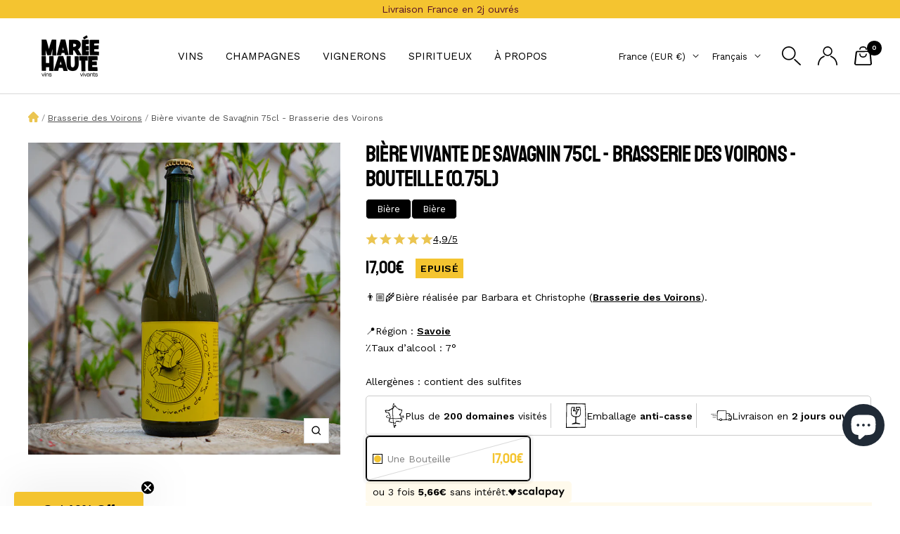

--- FILE ---
content_type: text/html; charset=utf-8
request_url: https://www.mareehaute.vin/products/biere-vivante-de-savagnin-75cl-brasserie-des-voirons
body_size: 71476
content:
<!doctype html><html class="no-js" lang="fr" dir="ltr">
  <head>

    <script type="application/vnd.locksmith+json" data-locksmith>{"version":"v254","locked":false,"initialized":true,"scope":"product","access_granted":true,"access_denied":false,"requires_customer":false,"manual_lock":false,"remote_lock":false,"has_timeout":false,"remote_rendered":null,"hide_resource":false,"hide_links_to_resource":false,"transparent":true,"locks":{"all":[],"opened":[]},"keys":[],"keys_signature":"cdaaa9c7b8bc9d219a109f622bff8cdceea68c65f42d0f12bdd3476fb9940ff9","state":{"template":"product","theme":186859127159,"product":"biere-vivante-de-savagnin-75cl-brasserie-des-voirons","collection":null,"page":null,"blog":null,"article":null,"app":null},"now":1768726389,"path":"\/products\/biere-vivante-de-savagnin-75cl-brasserie-des-voirons","locale_root_url":"\/","canonical_url":"https:\/\/www.mareehaute.vin\/products\/biere-vivante-de-savagnin-75cl-brasserie-des-voirons","customer_id":null,"customer_id_signature":"cdaaa9c7b8bc9d219a109f622bff8cdceea68c65f42d0f12bdd3476fb9940ff9","cart":null}</script><script data-locksmith>!function(){undefined;!function(){var s=window.Locksmith={},e=document.querySelector('script[type="application/vnd.locksmith+json"]'),n=e&&e.innerHTML;if(s.state={},s.util={},s.loading=!1,n)try{s.state=JSON.parse(n)}catch(d){}if(document.addEventListener&&document.querySelector){var o,a,i,t=[76,79,67,75,83,77,73,84,72,49,49],c=function(){a=t.slice(0)},l="style",r=function(e){e&&27!==e.keyCode&&"click"!==e.type||(document.removeEventListener("keydown",r),document.removeEventListener("click",r),o&&document.body.removeChild(o),o=null)};c(),document.addEventListener("keyup",function(e){if(e.keyCode===a[0]){if(clearTimeout(i),a.shift(),0<a.length)return void(i=setTimeout(c,1e3));c(),r(),(o=document.createElement("div"))[l].width="50%",o[l].maxWidth="1000px",o[l].height="85%",o[l].border="1px rgba(0, 0, 0, 0.2) solid",o[l].background="rgba(255, 255, 255, 0.99)",o[l].borderRadius="4px",o[l].position="fixed",o[l].top="50%",o[l].left="50%",o[l].transform="translateY(-50%) translateX(-50%)",o[l].boxShadow="0 2px 5px rgba(0, 0, 0, 0.3), 0 0 100vh 100vw rgba(0, 0, 0, 0.5)",o[l].zIndex="2147483645";var t=document.createElement("textarea");t.value=JSON.stringify(JSON.parse(n),null,2),t[l].border="none",t[l].display="block",t[l].boxSizing="border-box",t[l].width="100%",t[l].height="100%",t[l].background="transparent",t[l].padding="22px",t[l].fontFamily="monospace",t[l].fontSize="14px",t[l].color="#333",t[l].resize="none",t[l].outline="none",t.readOnly=!0,o.appendChild(t),document.body.appendChild(o),t.addEventListener("click",function(e){e.stopImmediatePropagation()}),t.select(),document.addEventListener("keydown",r),document.addEventListener("click",r)}})}s.isEmbedded=-1!==window.location.search.indexOf("_ab=0&_fd=0&_sc=1"),s.path=s.state.path||window.location.pathname,s.basePath=s.state.locale_root_url.concat("/apps/locksmith").replace(/^\/\//,"/"),s.reloading=!1,s.util.console=window.console||{log:function(){},error:function(){}},s.util.makeUrl=function(e,t){var n,o=s.basePath+e,a=[],i=s.cache();for(n in i)a.push(n+"="+encodeURIComponent(i[n]));for(n in t)a.push(n+"="+encodeURIComponent(t[n]));return s.state.customer_id&&(a.push("customer_id="+encodeURIComponent(s.state.customer_id)),a.push("customer_id_signature="+encodeURIComponent(s.state.customer_id_signature))),o+=(-1===o.indexOf("?")?"?":"&")+a.join("&")},s._initializeCallbacks=[],s.on=function(e,t){if("initialize"!==e)throw'Locksmith.on() currently only supports the "initialize" event';s._initializeCallbacks.push(t)},s.initializeSession=function(e){if(!s.isEmbedded){var t=!1,n=!0,o=!0;(e=e||{}).silent&&(o=n=!(t=!0)),s.ping({silent:t,spinner:n,reload:o,callback:function(){s._initializeCallbacks.forEach(function(e){e()})}})}},s.cache=function(e){var t={};try{var n=function a(e){return(document.cookie.match("(^|; )"+e+"=([^;]*)")||0)[2]};t=JSON.parse(decodeURIComponent(n("locksmith-params")||"{}"))}catch(d){}if(e){for(var o in e)t[o]=e[o];document.cookie="locksmith-params=; expires=Thu, 01 Jan 1970 00:00:00 GMT; path=/",document.cookie="locksmith-params="+encodeURIComponent(JSON.stringify(t))+"; path=/"}return t},s.cache.cart=s.state.cart,s.cache.cartLastSaved=null,s.params=s.cache(),s.util.reload=function(){s.reloading=!0;try{window.location.href=window.location.href.replace(/#.*/,"")}catch(d){s.util.console.error("Preferred reload method failed",d),window.location.reload()}},s.cache.saveCart=function(e){if(!s.cache.cart||s.cache.cart===s.cache.cartLastSaved)return e?e():null;var t=s.cache.cartLastSaved;s.cache.cartLastSaved=s.cache.cart,fetch("/cart/update.js",{method:"POST",headers:{"Content-Type":"application/json",Accept:"application/json"},body:JSON.stringify({attributes:{locksmith:s.cache.cart}})}).then(function(e){if(!e.ok)throw new Error("Cart update failed: "+e.status);return e.json()}).then(function(){e&&e()})["catch"](function(e){if(s.cache.cartLastSaved=t,!s.reloading)throw e})},s.util.spinnerHTML='<style>body{background:#FFF}@keyframes spin{from{transform:rotate(0deg)}to{transform:rotate(360deg)}}#loading{display:flex;width:100%;height:50vh;color:#777;align-items:center;justify-content:center}#loading .spinner{display:block;animation:spin 600ms linear infinite;position:relative;width:50px;height:50px}#loading .spinner-ring{stroke:currentColor;stroke-dasharray:100%;stroke-width:2px;stroke-linecap:round;fill:none}</style><div id="loading"><div class="spinner"><svg width="100%" height="100%"><svg preserveAspectRatio="xMinYMin"><circle class="spinner-ring" cx="50%" cy="50%" r="45%"></circle></svg></svg></div></div>',s.util.clobberBody=function(e){document.body.innerHTML=e},s.util.clobberDocument=function(e){e.responseText&&(e=e.responseText),document.documentElement&&document.removeChild(document.documentElement);var t=document.open("text/html","replace");t.writeln(e),t.close(),setTimeout(function(){var e=t.querySelector("[autofocus]");e&&e.focus()},100)},s.util.serializeForm=function(e){if(e&&"FORM"===e.nodeName){var t,n,o={};for(t=e.elements.length-1;0<=t;t-=1)if(""!==e.elements[t].name)switch(e.elements[t].nodeName){case"INPUT":switch(e.elements[t].type){default:case"text":case"hidden":case"password":case"button":case"reset":case"submit":o[e.elements[t].name]=e.elements[t].value;break;case"checkbox":case"radio":e.elements[t].checked&&(o[e.elements[t].name]=e.elements[t].value);break;case"file":}break;case"TEXTAREA":o[e.elements[t].name]=e.elements[t].value;break;case"SELECT":switch(e.elements[t].type){case"select-one":o[e.elements[t].name]=e.elements[t].value;break;case"select-multiple":for(n=e.elements[t].options.length-1;0<=n;n-=1)e.elements[t].options[n].selected&&(o[e.elements[t].name]=e.elements[t].options[n].value)}break;case"BUTTON":switch(e.elements[t].type){case"reset":case"submit":case"button":o[e.elements[t].name]=e.elements[t].value}}return o}},s.util.on=function(e,i,s,t){t=t||document;var c="locksmith-"+e+i,n=function(e){var t=e.target,n=e.target.parentElement,o=t&&t.className&&(t.className.baseVal||t.className)||"",a=n&&n.className&&(n.className.baseVal||n.className)||"";("string"==typeof o&&-1!==o.split(/\s+/).indexOf(i)||"string"==typeof a&&-1!==a.split(/\s+/).indexOf(i))&&!e[c]&&(e[c]=!0,s(e))};t.attachEvent?t.attachEvent(e,n):t.addEventListener(e,n,!1)},s.util.enableActions=function(e){s.util.on("click","locksmith-action",function(e){e.preventDefault();var t=e.target;t.dataset.confirmWith&&!confirm(t.dataset.confirmWith)||(t.disabled=!0,t.innerText=t.dataset.disableWith,s.post("/action",t.dataset.locksmithParams,{spinner:!1,type:"text",success:function(e){(e=JSON.parse(e.responseText)).message&&alert(e.message),s.util.reload()}}))},e)},s.util.inject=function(e,t){var n=["data","locksmith","append"];if(-1!==t.indexOf(n.join("-"))){var o=document.createElement("div");o.innerHTML=t,e.appendChild(o)}else e.innerHTML=t;var a,i,s=e.querySelectorAll("script");for(i=0;i<s.length;++i){a=s[i];var c=document.createElement("script");if(a.type&&(c.type=a.type),a.src)c.src=a.src;else{var l=document.createTextNode(a.innerHTML);c.appendChild(l)}e.appendChild(c)}var r=e.querySelector("[autofocus]");r&&r.focus()},s.post=function(e,t,n){!1!==(n=n||{}).spinner&&s.util.clobberBody(s.util.spinnerHTML);var o={};n.container===document?(o.layout=1,n.success=function(e){s.util.clobberDocument(e)}):n.container&&(o.layout=0,n.success=function(e){var t=document.getElementById(n.container);s.util.inject(t,e),t.id===t.firstChild.id&&t.parentElement.replaceChild(t.firstChild,t)}),n.form_type&&(t.form_type=n.form_type),n.include_layout_classes!==undefined&&(t.include_layout_classes=n.include_layout_classes),n.lock_id!==undefined&&(t.lock_id=n.lock_id),s.loading=!0;var a=s.util.makeUrl(e,o),i="json"===n.type||"text"===n.type;fetch(a,{method:"POST",headers:{"Content-Type":"application/json",Accept:i?"application/json":"text/html"},body:JSON.stringify(t)}).then(function(e){if(!e.ok)throw new Error("Request failed: "+e.status);return e.text()}).then(function(e){var t=n.success||s.util.clobberDocument;t(i?{responseText:e}:e)})["catch"](function(e){if(!s.reloading)if("dashboard.weglot.com"!==window.location.host){if(!n.silent)throw alert("Something went wrong! Please refresh and try again."),e;console.error(e)}else console.error(e)})["finally"](function(){s.loading=!1})},s.postResource=function(e,t){e.path=s.path,e.search=window.location.search,e.state=s.state,e.passcode&&(e.passcode=e.passcode.trim()),e.email&&(e.email=e.email.trim()),e.state.cart=s.cache.cart,e.locksmith_json=s.jsonTag,e.locksmith_json_signature=s.jsonTagSignature,s.post("/resource",e,t)},s.ping=function(e){if(!s.isEmbedded){e=e||{};var t=function(){e.reload?s.util.reload():"function"==typeof e.callback&&e.callback()};s.post("/ping",{path:s.path,search:window.location.search,state:s.state},{spinner:!!e.spinner,silent:"undefined"==typeof e.silent||e.silent,type:"text",success:function(e){e&&e.responseText?((e=JSON.parse(e.responseText)).messages&&0<e.messages.length&&s.showMessages(e.messages),e.cart&&s.cache.cart!==e.cart?(s.cache.cart=e.cart,s.cache.saveCart(function(){t(),e.cart&&e.cart.match(/^.+:/)&&s.util.reload()})):t()):console.error("[Locksmith] Invalid result in ping callback:",e)}})}},s.timeoutMonitor=function(){var e=s.cache.cart;s.ping({callback:function(){e!==s.cache.cart||setTimeout(function(){s.timeoutMonitor()},6e4)}})},s.showMessages=function(e){var t=document.createElement("div");t.style.position="fixed",t.style.left=0,t.style.right=0,t.style.bottom="-50px",t.style.opacity=0,t.style.background="#191919",t.style.color="#ddd",t.style.transition="bottom 0.2s, opacity 0.2s",t.style.zIndex=999999,t.innerHTML="        <style>          .locksmith-ab .locksmith-b { display: none; }          .locksmith-ab.toggled .locksmith-b { display: flex; }          .locksmith-ab.toggled .locksmith-a { display: none; }          .locksmith-flex { display: flex; flex-wrap: wrap; justify-content: space-between; align-items: center; padding: 10px 20px; }          .locksmith-message + .locksmith-message { border-top: 1px #555 solid; }          .locksmith-message a { color: inherit; font-weight: bold; }          .locksmith-message a:hover { color: inherit; opacity: 0.8; }          a.locksmith-ab-toggle { font-weight: inherit; text-decoration: underline; }          .locksmith-text { flex-grow: 1; }          .locksmith-cta { flex-grow: 0; text-align: right; }          .locksmith-cta button { transform: scale(0.8); transform-origin: left; }          .locksmith-cta > * { display: block; }          .locksmith-cta > * + * { margin-top: 10px; }          .locksmith-message a.locksmith-close { flex-grow: 0; text-decoration: none; margin-left: 15px; font-size: 30px; font-family: monospace; display: block; padding: 2px 10px; }                    @media screen and (max-width: 600px) {            .locksmith-wide-only { display: none !important; }            .locksmith-flex { padding: 0 15px; }            .locksmith-flex > * { margin-top: 5px; margin-bottom: 5px; }            .locksmith-cta { text-align: left; }          }                    @media screen and (min-width: 601px) {            .locksmith-narrow-only { display: none !important; }          }        </style>      "+e.map(function(e){return'<div class="locksmith-message">'+e+"</div>"}).join(""),document.body.appendChild(t),document.body.style.position="relative",document.body.parentElement.style.paddingBottom=t.offsetHeight+"px",setTimeout(function(){t.style.bottom=0,t.style.opacity=1},50),s.util.on("click","locksmith-ab-toggle",function(e){e.preventDefault();for(var t=e.target.parentElement;-1===t.className.split(" ").indexOf("locksmith-ab");)t=t.parentElement;-1!==t.className.split(" ").indexOf("toggled")?t.className=t.className.replace("toggled",""):t.className=t.className+" toggled"}),s.util.enableActions(t)}}()}();</script>
      <script data-locksmith>Locksmith.cache.cart=null</script>

  <script data-locksmith>Locksmith.jsonTag="{\"version\":\"v254\",\"locked\":false,\"initialized\":true,\"scope\":\"product\",\"access_granted\":true,\"access_denied\":false,\"requires_customer\":false,\"manual_lock\":false,\"remote_lock\":false,\"has_timeout\":false,\"remote_rendered\":null,\"hide_resource\":false,\"hide_links_to_resource\":false,\"transparent\":true,\"locks\":{\"all\":[],\"opened\":[]},\"keys\":[],\"keys_signature\":\"cdaaa9c7b8bc9d219a109f622bff8cdceea68c65f42d0f12bdd3476fb9940ff9\",\"state\":{\"template\":\"product\",\"theme\":186859127159,\"product\":\"biere-vivante-de-savagnin-75cl-brasserie-des-voirons\",\"collection\":null,\"page\":null,\"blog\":null,\"article\":null,\"app\":null},\"now\":1768726389,\"path\":\"\\\/products\\\/biere-vivante-de-savagnin-75cl-brasserie-des-voirons\",\"locale_root_url\":\"\\\/\",\"canonical_url\":\"https:\\\/\\\/www.mareehaute.vin\\\/products\\\/biere-vivante-de-savagnin-75cl-brasserie-des-voirons\",\"customer_id\":null,\"customer_id_signature\":\"cdaaa9c7b8bc9d219a109f622bff8cdceea68c65f42d0f12bdd3476fb9940ff9\",\"cart\":null}";Locksmith.jsonTagSignature="0773231cddd3939ed1d8a93ebc9ad576b4c6f206084b4a5dd853049bc15434a1"</script>
    
    <script>
      window.Shopify = window.Shopify || {theme: {id: 186859127159, role: 'main' } };
      window._template = {
          directory: "",
          name: "product",
          suffix: ""
      };
    </script>
    <script
      type="module"
      blocking="render"
      fetchpriority="high"
      src="https://cdn.intelligems.io/esm/9fd88f38743f/bundle.js"
      async
    ></script>
    

    <!-- Google Tag Manager -->
    <script>
      (function (w, d, s, l, i) {
        w[l] = w[l] || [];
        w[l].push({ 'gtm.start': new Date().getTime(), event: 'gtm.js' });
        var f = d.getElementsByTagName(s)[0],
          j = d.createElement(s),
          dl = l != 'dataLayer' ? '&l=' + l : '';
        j.async = true;
        j.src = 'https://server.mareehaute.vin/t3c54w1azliwo7c.js?id=' + i + dl;
        f.parentNode.insertBefore(j, f);
      })(window, document, 'script', 'dataLayer', 'GTM-P3XS58TG');
    </script>
    <!-- End Google Tag Manager -->

    <meta charset="utf-8">
    <meta
      name="viewport"
      content="width=device-width, initial-scale=1.0, height=device-height, minimum-scale=1.0, maximum-scale=1.0"
    >
    <meta name="theme-color" content="#ffffff">
    <meta name="google-site-verification" content="Vo0yo8IBlc9zKI6Ta_q2TnPsCZ9gtG1F1JvD5T_ocsA">

    <title>
      Bière vivante de Savagnin 75cl - Brasserie des Voirons
    </title><meta name="description" content="👨🏼‍🌾Bière réalisée par Barbara et Christophe (Brasserie des Voirons). 📍Région : Savoie⁒Taux d’alcool : 7°Allergènes : contient des sulfites">
<link rel="canonical" href="https://www.mareehaute.vin/products/biere-vivante-de-savagnin-75cl-brasserie-des-voirons"><link rel="shortcut icon" href="//www.mareehaute.vin/cdn/shop/files/Favicon_Maree_Haute_96x96.png?v=1696348446" type="image/png"><link rel="preconnect" href="https://cdn.shopify.com">
    <link rel="dns-prefetch" href="https://productreviews.shopifycdn.com">
    <link rel="dns-prefetch" href="https://www.google-analytics.com"><link rel="preconnect" href="https://fonts.shopifycdn.com" crossorigin><link rel="preload" as="style" href="//www.mareehaute.vin/cdn/shop/t/16/assets/theme.css?v=36055934091945712041763645342">
    <link rel="preload" as="script" href="//www.mareehaute.vin/cdn/shop/t/16/assets/vendor.js?v=32643890569905814191762442156">
    <link rel="preload" as="script" href="//www.mareehaute.vin/cdn/shop/t/16/assets/theme.js?v=9956604087850007511762442155">
    <link rel="preload" as="script" href="//www.mareehaute.vin/cdn/shop/t/16/assets/custom.css?v=172926200066643637631768387502"><link rel="preload" as="fetch" href="/products/biere-vivante-de-savagnin-75cl-brasserie-des-voirons.js" crossorigin><meta property="og:type" content="product">
<meta property="og:title" content="Bière vivante de Savagnin 75cl - Brasserie des Voirons">
<meta property="product:price:amount" content="17,00">
  <meta property="product:price:currency" content="EUR"><meta property="og:image" content="http://www.mareehaute.vin/cdn/shop/products/ff6ff6d18d30c22d9e97597aa6a3f8cf.jpg?v=1698438444">
<meta property="og:image:secure_url" content="https://www.mareehaute.vin/cdn/shop/products/ff6ff6d18d30c22d9e97597aa6a3f8cf.jpg?v=1698438444">
<meta property="og:image:width" content="1000">
  <meta property="og:image:height" content="1000"><meta property="og:description" content="👨🏼‍🌾Bière réalisée par Barbara et Christophe (Brasserie des Voirons). 📍Région : Savoie⁒Taux d’alcool : 7°Allergènes : contient des sulfites">
<meta property="og:url" content="https://www.mareehaute.vin/products/biere-vivante-de-savagnin-75cl-brasserie-des-voirons">
<meta property="og:site_name" content="Marée Haute"><meta name="twitter:card" content="summary"><meta name="twitter:title" content="Bière vivante de Savagnin 75cl - Brasserie des Voirons">
<meta name="twitter:description" content="👨🏼‍🌾Bière réalisée par Barbara et Christophe (Brasserie des Voirons).
📍Région : Savoie⁒Taux d’alcool : 7°Allergènes : contient des sulfites">
<meta name="twitter:image" content="https://www.mareehaute.vin/cdn/shop/products/ff6ff6d18d30c22d9e97597aa6a3f8cf_1200x1200_crop_center.jpg?v=1698438444">
<meta name="twitter:image:alt" content="">
    
  <script type="application/ld+json">
  {
    "@context": "https://schema.org",
    "@type": "Product",
    "productID": 8902820790547,
    "offers": [{
          "@type": "Offer",
          "name": "Une Bouteille",
          "availability":"https://schema.org/OutOfStock",
          "price": 17.0,
          "priceCurrency": "EUR",
          "priceValidUntil": "2026-01-28","sku": "LUG SAVAGNIN",
          "url": "/products/biere-vivante-de-savagnin-75cl-brasserie-des-voirons?variant=47402527555859"
        }
],"brand": {
      "@type": "Brand",
      "name": "Brasserie des Voirons"
    },
    "name": "Bière vivante de Savagnin 75cl - Brasserie des Voirons",
    "description": "👨🏼‍🌾Bière réalisée par Barbara et Christophe (Brasserie des Voirons).\n📍Région : Savoie⁒Taux d’alcool : 7°Allergènes : contient des sulfites",
    "category": "",
    "url": "/products/biere-vivante-de-savagnin-75cl-brasserie-des-voirons",
    "sku": "LUG SAVAGNIN",
    "image": {
      "@type": "ImageObject",
      "url": "https://www.mareehaute.vin/cdn/shop/products/ff6ff6d18d30c22d9e97597aa6a3f8cf.jpg?v=1698438444&width=1024",
      "image": "https://www.mareehaute.vin/cdn/shop/products/ff6ff6d18d30c22d9e97597aa6a3f8cf.jpg?v=1698438444&width=1024",
      "name": "",
      "width": "1024",
      "height": "1024"
    }
  }
  </script>



  <script type="application/ld+json">
  {
    "@context": "https://schema.org",
    "@type": "BreadcrumbList",
  "itemListElement": [{
      "@type": "ListItem",
      "position": 1,
      "name": "Accueil",
      "item": "https://www.mareehaute.vin"
    },{
          "@type": "ListItem",
          "position": 2,
          "name": "Bière vivante de Savagnin 75cl - Brasserie des Voirons",
          "item": "https://www.mareehaute.vin/products/biere-vivante-de-savagnin-75cl-brasserie-des-voirons"
        }]
  }
  </script>


    <link rel="preload" href="//www.mareehaute.vin/cdn/fonts/epilogue/epilogue_n8.fce680a466ed4f23f54385c46aa2c014c51d421a.woff2" as="font" type="font/woff2" crossorigin><link rel="preload" href="//www.mareehaute.vin/cdn/fonts/work_sans/worksans_n4.b7973b3d07d0ace13de1b1bea9c45759cdbe12cf.woff2" as="font" type="font/woff2" crossorigin><style>
  /* Typography (heading) */
  @font-face {
  font-family: Epilogue;
  font-weight: 800;
  font-style: normal;
  font-display: swap;
  src: url("//www.mareehaute.vin/cdn/fonts/epilogue/epilogue_n8.fce680a466ed4f23f54385c46aa2c014c51d421a.woff2") format("woff2"),
       url("//www.mareehaute.vin/cdn/fonts/epilogue/epilogue_n8.2961970d19583d06f062e98ceb588027397f5810.woff") format("woff");
}

@font-face {
  font-family: Epilogue;
  font-weight: 800;
  font-style: italic;
  font-display: swap;
  src: url("//www.mareehaute.vin/cdn/fonts/epilogue/epilogue_i8.ff761dcfbf0a5437130c88f1b2679b905f7ed608.woff2") format("woff2"),
       url("//www.mareehaute.vin/cdn/fonts/epilogue/epilogue_i8.e7ca0c6d6c4d73469c08f9b99e243b2e63239caf.woff") format("woff");
}

/* Typography (body) */
  @font-face {
  font-family: "Work Sans";
  font-weight: 400;
  font-style: normal;
  font-display: swap;
  src: url("//www.mareehaute.vin/cdn/fonts/work_sans/worksans_n4.b7973b3d07d0ace13de1b1bea9c45759cdbe12cf.woff2") format("woff2"),
       url("//www.mareehaute.vin/cdn/fonts/work_sans/worksans_n4.cf5ceb1e6d373a9505e637c1aff0a71d0959556d.woff") format("woff");
}

@font-face {
  font-family: "Work Sans";
  font-weight: 400;
  font-style: italic;
  font-display: swap;
  src: url("//www.mareehaute.vin/cdn/fonts/work_sans/worksans_i4.16ff51e3e71fc1d09ff97b9ff9ccacbeeb384ec4.woff2") format("woff2"),
       url("//www.mareehaute.vin/cdn/fonts/work_sans/worksans_i4.ed4a1418cba5b7f04f79e4d5c8a5f1a6bd34f23b.woff") format("woff");
}

@font-face {
  font-family: "Work Sans";
  font-weight: 600;
  font-style: normal;
  font-display: swap;
  src: url("//www.mareehaute.vin/cdn/fonts/work_sans/worksans_n6.75811c3bd5161ea6e3ceb2d48ca889388f9bd5fe.woff2") format("woff2"),
       url("//www.mareehaute.vin/cdn/fonts/work_sans/worksans_n6.defcf26f28f3fa3df4555714d3f2e0f1217d7772.woff") format("woff");
}

@font-face {
  font-family: "Work Sans";
  font-weight: 600;
  font-style: italic;
  font-display: swap;
  src: url("//www.mareehaute.vin/cdn/fonts/work_sans/worksans_i6.78fba5461dc3c46449871ad9378fc3fd89177502.woff2") format("woff2"),
       url("//www.mareehaute.vin/cdn/fonts/work_sans/worksans_i6.e96d1853127697ea13d53cd7adc74309426a22a9.woff") format("woff");
}

:root {--heading-color: 0, 0, 0;
    --text-color: 0, 0, 0;
    --background: 255, 255, 255;
    --secondary-background: 255, 250, 236;
    --border-color: 217, 217, 217;
    --border-color-darker: 153, 153, 153;
    --success-color: 244, 196, 48;
    --success-background: 253, 243, 214;
    --error-color: 244, 196, 48;
    --error-background: 254, 251, 241;
    --primary-button-background: 244, 196, 48;
    --primary-button-text-color: 0, 0, 0;
    --secondary-button-background: 0, 0, 0;
    --secondary-button-text-color: 244, 196, 48;
    --product-star-rating: 244, 196, 48;
    --product-on-sale-accent: 244, 196, 48;
    --product-sold-out-accent: 244, 196, 48;
    --product-custom-label-background: 244, 196, 48;
    --product-custom-label-text-color: 0, 0, 0;
    --product-custom-label-2-background: 244, 196, 48;
    --product-custom-label-2-text-color: 0, 0, 0;
    --product-low-stock-text-color: 204, 0, 1;
    --product-in-stock-text-color: 244, 196, 48;
    --loading-bar-background: 0, 0, 0;

    /* We duplicate some "base" colors as root colors, which is useful to use on drawer elements or popover without. Those should not be overridden to avoid issues */
    --root-heading-color: 0, 0, 0;
    --root-text-color: 0, 0, 0;
    --root-background: 255, 255, 255;
    --root-border-color: 217, 217, 217;
    --root-primary-button-background: 244, 196, 48;
    --root-primary-button-text-color: 0, 0, 0;

    --base-font-size: 14px;
    --heading-font-family: Epilogue, sans-serif;
    --heading-font-weight: 800;
    --heading-font-style: normal;
    --heading-text-transform: uppercase;
    --text-font-family: "Work Sans", sans-serif;
    --text-font-weight: 400;
    --text-font-style: normal;
    --text-font-bold-weight: 600;

    /* Typography (font size) */
    --heading-xxsmall-font-size: 10px;
    --heading-xsmall-font-size: 10px;
    --heading-small-font-size: 11px;
    --heading-large-font-size: 32px;
    --heading-h1-font-size: 32px;
    --heading-h2-font-size: 28px;
    --heading-h3-font-size: 26px;
    --heading-h4-font-size: 22px;
    --heading-h5-font-size: 18px;
    --heading-h6-font-size: 16px;

    /* Control the look and feel of the theme by changing radius of various elements */
    --button-border-radius: 0px;
    --block-border-radius: 0px;
    --block-border-radius-reduced: 0px;
    --color-swatch-border-radius: 0px;

    /* Button size */
    --button-height: 48px;
    --button-small-height: 40px;

    /* Form related */
    --form-input-field-height: 48px;
    --form-input-gap: 16px;
    --form-submit-margin: 24px;

    /* Product listing related variables */
    --product-list-block-spacing: 32px;

    /* Video related */
    --play-button-background: 255, 255, 255;
    --play-button-arrow: 0, 0, 0;

    /* RTL support */
    --transform-logical-flip: 1;
    --transform-origin-start: left;
    --transform-origin-end: right;

    /* Other */
    --zoom-cursor-svg-url: url(//www.mareehaute.vin/cdn/shop/t/16/assets/zoom-cursor.svg?v=63641358585342595021762442157);
    --arrow-right-svg-url: url(//www.mareehaute.vin/cdn/shop/t/16/assets/arrow-right.svg?v=179833821484014727101762442153);
    --arrow-left-svg-url: url(//www.mareehaute.vin/cdn/shop/t/16/assets/arrow-left.svg?v=71337907553132082511762442152);

    /* Some useful variables that we can reuse in our CSS. Some explanation are needed for some of them:
       - container-max-width-minus-gutters: represents the container max width without the edge gutters
       - container-outer-width: considering the screen width, represent all the space outside the container
       - container-outer-margin: same as container-outer-width but get set to 0 inside a container
       - container-inner-width: the effective space inside the container (minus gutters)
       - grid-column-width: represents the width of a single column of the grid
       - vertical-breather: this is a variable that defines the global "spacing" between sections, and inside the section
                            to create some "breath" and minimum spacing
     */
    --container-max-width: 1600px;
    --container-gutter: 24px;
    --container-max-width-minus-gutters: calc(var(--container-max-width) - (var(--container-gutter)) * 2);
    --container-outer-width: max(calc((100vw - var(--container-max-width-minus-gutters)) / 2), var(--container-gutter));
    --container-outer-margin: var(--container-outer-width);
    --container-inner-width: calc(100vw - var(--container-outer-width) * 2);

    --grid-column-count: 10;
    --grid-gap: 24px;
    --grid-column-width: calc((100vw - var(--container-outer-width) * 2 - var(--grid-gap) * (var(--grid-column-count) - 1)) / var(--grid-column-count));

    --vertical-breather: 36px;
    --vertical-breather-tight: 36px;

    /* Shopify related variables */
    --payment-terms-background-color: #ffffff;
  }

  @media screen and (min-width: 741px) {
    :root {
      --container-gutter: 40px;
      --grid-column-count: 20;
      --vertical-breather: 48px;
      --vertical-breather-tight: 48px;

      /* Typography (font size) */
      --heading-xsmall-font-size: 11px;
      --heading-small-font-size: 12px;
      --heading-large-font-size: 48px;
      --heading-h1-font-size: 48px;
      --heading-h2-font-size: 36px;
      --heading-h3-font-size: 30px;
      --heading-h4-font-size: 22px;
      --heading-h5-font-size: 18px;
      --heading-h6-font-size: 16px;

      /* Form related */
      --form-input-field-height: 52px;
      --form-submit-margin: 32px;

      /* Button size */
      --button-height: 52px;
      --button-small-height: 44px;
    }
  }

  @media screen and (min-width: 1200px) {
    :root {
      --vertical-breather: 64px;
      --vertical-breather-tight: 48px;
      --product-list-block-spacing: 48px;

      /* Typography */
      --heading-large-font-size: 58px;
      --heading-h1-font-size: 50px;
      --heading-h2-font-size: 44px;
      --heading-h3-font-size: 32px;
      --heading-h4-font-size: 26px;
      --heading-h5-font-size: 22px;
      --heading-h6-font-size: 16px;
    }
  }

  @media screen and (min-width: 1600px) {
    :root {
      --vertical-breather: 64px;
      --vertical-breather-tight: 48px;
    }
  }
</style>
    <script>
  // This allows to expose several variables to the global scope, to be used in scripts
  window.themeVariables = {
    settings: {
      direction: "ltr",
      pageType: "product",
      cartCount: 0,
      moneyFormat: "{{amount_with_comma_separator}}€",
      moneyWithCurrencyFormat: "{{amount_with_comma_separator}} €",
      showVendor: false,
      discountMode: "saving",
      currencyCodeEnabled: false,
      cartType: "drawer",
      cartCurrency: "EUR",
      mobileZoomFactor: 2.5
    },

    routes: {
      host: "www.mareehaute.vin",
      rootUrl: "\/",
      rootUrlWithoutSlash: '',
      cartUrl: "\/cart",
      cartAddUrl: "\/cart\/add",
      cartChangeUrl: "\/cart\/change",
      searchUrl: "\/search",
      predictiveSearchUrl: "\/search\/suggest",
      productRecommendationsUrl: "\/recommendations\/products"
    },

    strings: {
      accessibilityDelete: "Supprimer",
      accessibilityClose: "Fermer",
      collectionSoldOut: "Epuisé",
      collectionDiscount: "Economisez @savings@",
      productSalePrice: "Prix de vente",
      productRegularPrice: "Prix normal",
      productFormUnavailable: "Indisponible",
      productFormSoldOut: "Indisponible",
      productFormPreOrder: "Pre-commander",
      productFormAddToCart: "Ajouter au panier",
      searchNoResults: "Aucun résultat n\u0026#39;a été retourné.",
      searchNewSearch: "Nouvelle recherche",
      searchProducts: "Produits",
      searchArticles: "Blog",
      searchPages: "Pages",
      searchCollections: "Vignerons",
      cartViewCart: "Voir panier",
      cartItemAdded: "Produit ajouté à votre panier !",
      cartItemAddedShort: "Ajouté au panier !",
      cartAddOrderNote: "Ajouter une note",
      cartEditOrderNote: "Modifier la note",
      shippingEstimatorNoResults: "Désolé, nous ne livrons pas à votre destination.",
      shippingEstimatorOneResult: " ",
      shippingEstimatorMultipleResults: " ",
      shippingEstimatorError: "Une ou plusieurs erreurs se sont produites lors de la récupération des frais d\u0026#39;envoi :"
    },

    libs: {
      flickity: "\/\/www.mareehaute.vin\/cdn\/shop\/t\/16\/assets\/flickity.js?v=176646718982628074891762442154",
      photoswipe: "\/\/www.mareehaute.vin\/cdn\/shop\/t\/16\/assets\/photoswipe.js?v=132268647426145925301762442155",
      qrCode: "\/\/www.mareehaute.vin\/cdn\/shopifycloud\/storefront\/assets\/themes_support\/vendor\/qrcode-3f2b403b.js"
    },

    breakpoints: {
      phone: 'screen and (max-width: 740px)',
      tablet: 'screen and (min-width: 741px) and (max-width: 999px)',
      tabletAndUp: 'screen and (min-width: 741px)',
      pocket: 'screen and (max-width: 999px)',
      lap: 'screen and (min-width: 1000px) and (max-width: 1199px)',
      lapAndUp: 'screen and (min-width: 1000px)',
      desktop: 'screen and (min-width: 1200px)',
      wide: 'screen and (min-width: 1400px)'
    }
  };

  window.addEventListener('pageshow', async () => {
    const cartContent = await (await fetch(`${window.themeVariables.routes.cartUrl}.js`, {cache: 'reload'})).json();
    document.documentElement.dispatchEvent(new CustomEvent('cart:refresh', {detail: {cart: cartContent}}));
  });

  if ('noModule' in HTMLScriptElement.prototype) {
    // Old browsers (like IE) that does not support module will be considered as if not executing JS at all
    document.documentElement.className = document.documentElement.className.replace('no-js', 'js');

    requestAnimationFrame(() => {
      const viewportHeight = (window.visualViewport ? window.visualViewport.height : document.documentElement.clientHeight);
      document.documentElement.style.setProperty('--window-height',viewportHeight + 'px');
    });
  }// We save the product ID in local storage to be eventually used for recently viewed section
    try {
      const items = JSON.parse(localStorage.getItem('theme:recently-viewed-products') || '[]');

      // We check if the current product already exists, and if it does not, we add it at the start
      if (!items.includes(8902820790547)) {
        items.unshift(8902820790547);
      }

      localStorage.setItem('theme:recently-viewed-products', JSON.stringify(items.slice(0, 20)));
    } catch (e) {
      // Safari in private mode does not allow setting item, we silently fail
    }</script>

    <link rel="stylesheet" href="//www.mareehaute.vin/cdn/shop/t/16/assets/theme.css?v=36055934091945712041763645342">

    <script src="//www.mareehaute.vin/cdn/shop/t/16/assets/vendor.js?v=32643890569905814191762442156" defer></script>
    <script src="//www.mareehaute.vin/cdn/shop/t/16/assets/theme.js?v=9956604087850007511762442155" defer></script>
    <script src="//www.mareehaute.vin/cdn/shop/t/16/assets/custom.js?v=167639537848865775061762442153" defer></script>
    <link href="//www.mareehaute.vin/cdn/shop/t/16/assets/custom.css?v=172926200066643637631768387502" rel="stylesheet" type="text/css" media="all" />
    <script>window.performance && window.performance.mark && window.performance.mark('shopify.content_for_header.start');</script><meta name="facebook-domain-verification" content="te0ltvnw6xec1pnfc433wk57qltcks">
<meta name="google-site-verification" content="85ztmST5taLb19d61P5wt5P2kGoy4vfa2R-w02qcu-E">
<meta id="shopify-digital-wallet" name="shopify-digital-wallet" content="/81869472019/digital_wallets/dialog">
<meta name="shopify-checkout-api-token" content="e69e144ecd90b0db92757a1402b6db17">
<meta id="in-context-paypal-metadata" data-shop-id="81869472019" data-venmo-supported="false" data-environment="production" data-locale="fr_FR" data-paypal-v4="true" data-currency="EUR">
<link rel="alternate" hreflang="x-default" href="https://www.mareehaute.vin/products/biere-vivante-de-savagnin-75cl-brasserie-des-voirons">
<link rel="alternate" hreflang="fr" href="https://www.mareehaute.vin/products/biere-vivante-de-savagnin-75cl-brasserie-des-voirons">
<link rel="alternate" hreflang="en" href="https://www.mareehaute.vin/en/products/biere-vivante-de-savagnin-75cl-brasserie-des-voirons">
<link rel="alternate" hreflang="en-BE" href="https://www.mareehaute.vin/en-eu/products/biere-vivante-de-savagnin-75cl-brasserie-des-voirons">
<link rel="alternate" hreflang="fr-BE" href="https://www.mareehaute.vin/fr-eu/products/biere-vivante-de-savagnin-75cl-brasserie-des-voirons">
<link rel="alternate" hreflang="en-DE" href="https://www.mareehaute.vin/en-eu/products/biere-vivante-de-savagnin-75cl-brasserie-des-voirons">
<link rel="alternate" hreflang="fr-DE" href="https://www.mareehaute.vin/fr-eu/products/biere-vivante-de-savagnin-75cl-brasserie-des-voirons">
<link rel="alternate" hreflang="en-DK" href="https://www.mareehaute.vin/en-eu/products/biere-vivante-de-savagnin-75cl-brasserie-des-voirons">
<link rel="alternate" hreflang="fr-DK" href="https://www.mareehaute.vin/fr-eu/products/biere-vivante-de-savagnin-75cl-brasserie-des-voirons">
<link rel="alternate" hreflang="en-FI" href="https://www.mareehaute.vin/en-eu/products/biere-vivante-de-savagnin-75cl-brasserie-des-voirons">
<link rel="alternate" hreflang="fr-FI" href="https://www.mareehaute.vin/fr-eu/products/biere-vivante-de-savagnin-75cl-brasserie-des-voirons">
<link rel="alternate" hreflang="en-IT" href="https://www.mareehaute.vin/en-eu/products/biere-vivante-de-savagnin-75cl-brasserie-des-voirons">
<link rel="alternate" hreflang="fr-IT" href="https://www.mareehaute.vin/fr-eu/products/biere-vivante-de-savagnin-75cl-brasserie-des-voirons">
<link rel="alternate" hreflang="en-LU" href="https://www.mareehaute.vin/en-eu/products/biere-vivante-de-savagnin-75cl-brasserie-des-voirons">
<link rel="alternate" hreflang="fr-LU" href="https://www.mareehaute.vin/fr-eu/products/biere-vivante-de-savagnin-75cl-brasserie-des-voirons">
<link rel="alternate" hreflang="en-NL" href="https://www.mareehaute.vin/en-eu/products/biere-vivante-de-savagnin-75cl-brasserie-des-voirons">
<link rel="alternate" hreflang="fr-NL" href="https://www.mareehaute.vin/fr-eu/products/biere-vivante-de-savagnin-75cl-brasserie-des-voirons">
<link rel="alternate" hreflang="en-ES" href="https://www.mareehaute.vin/en-eu/products/biere-vivante-de-savagnin-75cl-brasserie-des-voirons">
<link rel="alternate" hreflang="fr-ES" href="https://www.mareehaute.vin/fr-eu/products/biere-vivante-de-savagnin-75cl-brasserie-des-voirons">
<link rel="alternate" hreflang="en-SE" href="https://www.mareehaute.vin/en-eu/products/biere-vivante-de-savagnin-75cl-brasserie-des-voirons">
<link rel="alternate" hreflang="fr-SE" href="https://www.mareehaute.vin/fr-eu/products/biere-vivante-de-savagnin-75cl-brasserie-des-voirons">
<link rel="alternate" hreflang="en-NO" href="https://www.mareehaute.vin/en-eu/products/biere-vivante-de-savagnin-75cl-brasserie-des-voirons">
<link rel="alternate" hreflang="fr-NO" href="https://www.mareehaute.vin/fr-eu/products/biere-vivante-de-savagnin-75cl-brasserie-des-voirons">
<link rel="alternate" hreflang="en-AT" href="https://www.mareehaute.vin/en-eu/products/biere-vivante-de-savagnin-75cl-brasserie-des-voirons">
<link rel="alternate" hreflang="fr-AT" href="https://www.mareehaute.vin/fr-eu/products/biere-vivante-de-savagnin-75cl-brasserie-des-voirons">
<link rel="alternate" hreflang="en-PT" href="https://www.mareehaute.vin/en-eu/products/biere-vivante-de-savagnin-75cl-brasserie-des-voirons">
<link rel="alternate" hreflang="fr-PT" href="https://www.mareehaute.vin/fr-eu/products/biere-vivante-de-savagnin-75cl-brasserie-des-voirons">
<link rel="alternate" hreflang="en-IE" href="https://www.mareehaute.vin/en-eu/products/biere-vivante-de-savagnin-75cl-brasserie-des-voirons">
<link rel="alternate" hreflang="fr-IE" href="https://www.mareehaute.vin/fr-eu/products/biere-vivante-de-savagnin-75cl-brasserie-des-voirons">
<link rel="alternate" hreflang="en-PL" href="https://www.mareehaute.vin/en-eu/products/biere-vivante-de-savagnin-75cl-brasserie-des-voirons">
<link rel="alternate" hreflang="fr-PL" href="https://www.mareehaute.vin/fr-eu/products/biere-vivante-de-savagnin-75cl-brasserie-des-voirons">
<link rel="alternate" hreflang="en-RO" href="https://www.mareehaute.vin/en-eu/products/biere-vivante-de-savagnin-75cl-brasserie-des-voirons">
<link rel="alternate" hreflang="fr-RO" href="https://www.mareehaute.vin/fr-eu/products/biere-vivante-de-savagnin-75cl-brasserie-des-voirons">
<link rel="alternate" hreflang="en-CZ" href="https://www.mareehaute.vin/en-eu/products/biere-vivante-de-savagnin-75cl-brasserie-des-voirons">
<link rel="alternate" hreflang="fr-CZ" href="https://www.mareehaute.vin/fr-eu/products/biere-vivante-de-savagnin-75cl-brasserie-des-voirons">
<link rel="alternate" hreflang="en-EE" href="https://www.mareehaute.vin/en-eu/products/biere-vivante-de-savagnin-75cl-brasserie-des-voirons">
<link rel="alternate" hreflang="fr-EE" href="https://www.mareehaute.vin/fr-eu/products/biere-vivante-de-savagnin-75cl-brasserie-des-voirons">
<link rel="alternate" hreflang="en-GR" href="https://www.mareehaute.vin/en-eu/products/biere-vivante-de-savagnin-75cl-brasserie-des-voirons">
<link rel="alternate" hreflang="fr-GR" href="https://www.mareehaute.vin/fr-eu/products/biere-vivante-de-savagnin-75cl-brasserie-des-voirons">
<link rel="alternate" hreflang="en-LV" href="https://www.mareehaute.vin/en-eu/products/biere-vivante-de-savagnin-75cl-brasserie-des-voirons">
<link rel="alternate" hreflang="fr-LV" href="https://www.mareehaute.vin/fr-eu/products/biere-vivante-de-savagnin-75cl-brasserie-des-voirons">
<link rel="alternate" hreflang="en-LT" href="https://www.mareehaute.vin/en-eu/products/biere-vivante-de-savagnin-75cl-brasserie-des-voirons">
<link rel="alternate" hreflang="fr-LT" href="https://www.mareehaute.vin/fr-eu/products/biere-vivante-de-savagnin-75cl-brasserie-des-voirons">
<link rel="alternate" hreflang="en-LI" href="https://www.mareehaute.vin/en-eu/products/biere-vivante-de-savagnin-75cl-brasserie-des-voirons">
<link rel="alternate" hreflang="fr-LI" href="https://www.mareehaute.vin/fr-eu/products/biere-vivante-de-savagnin-75cl-brasserie-des-voirons">
<link rel="alternate" hreflang="en-MD" href="https://www.mareehaute.vin/en-eu/products/biere-vivante-de-savagnin-75cl-brasserie-des-voirons">
<link rel="alternate" hreflang="fr-MD" href="https://www.mareehaute.vin/fr-eu/products/biere-vivante-de-savagnin-75cl-brasserie-des-voirons">
<link rel="alternate" hreflang="en-MC" href="https://www.mareehaute.vin/en-eu/products/biere-vivante-de-savagnin-75cl-brasserie-des-voirons">
<link rel="alternate" hreflang="fr-MC" href="https://www.mareehaute.vin/fr-eu/products/biere-vivante-de-savagnin-75cl-brasserie-des-voirons">
<link rel="alternate" hreflang="en-AL" href="https://www.mareehaute.vin/en-eu/products/biere-vivante-de-savagnin-75cl-brasserie-des-voirons">
<link rel="alternate" hreflang="fr-AL" href="https://www.mareehaute.vin/fr-eu/products/biere-vivante-de-savagnin-75cl-brasserie-des-voirons">
<link rel="alternate" hreflang="en-BG" href="https://www.mareehaute.vin/en-eu/products/biere-vivante-de-savagnin-75cl-brasserie-des-voirons">
<link rel="alternate" hreflang="fr-BG" href="https://www.mareehaute.vin/fr-eu/products/biere-vivante-de-savagnin-75cl-brasserie-des-voirons">
<link rel="alternate" hreflang="en-CY" href="https://www.mareehaute.vin/en-eu/products/biere-vivante-de-savagnin-75cl-brasserie-des-voirons">
<link rel="alternate" hreflang="fr-CY" href="https://www.mareehaute.vin/fr-eu/products/biere-vivante-de-savagnin-75cl-brasserie-des-voirons">
<link rel="alternate" hreflang="en-HR" href="https://www.mareehaute.vin/en-eu/products/biere-vivante-de-savagnin-75cl-brasserie-des-voirons">
<link rel="alternate" hreflang="fr-HR" href="https://www.mareehaute.vin/fr-eu/products/biere-vivante-de-savagnin-75cl-brasserie-des-voirons">
<link rel="alternate" hreflang="en-HU" href="https://www.mareehaute.vin/en-eu/products/biere-vivante-de-savagnin-75cl-brasserie-des-voirons">
<link rel="alternate" hreflang="fr-HU" href="https://www.mareehaute.vin/fr-eu/products/biere-vivante-de-savagnin-75cl-brasserie-des-voirons">
<link rel="alternate" hreflang="en-ME" href="https://www.mareehaute.vin/en-eu/products/biere-vivante-de-savagnin-75cl-brasserie-des-voirons">
<link rel="alternate" hreflang="fr-ME" href="https://www.mareehaute.vin/fr-eu/products/biere-vivante-de-savagnin-75cl-brasserie-des-voirons">
<link rel="alternate" hreflang="en-SK" href="https://www.mareehaute.vin/en-eu/products/biere-vivante-de-savagnin-75cl-brasserie-des-voirons">
<link rel="alternate" hreflang="fr-SK" href="https://www.mareehaute.vin/fr-eu/products/biere-vivante-de-savagnin-75cl-brasserie-des-voirons">
<link rel="alternate" hreflang="en-SI" href="https://www.mareehaute.vin/en-eu/products/biere-vivante-de-savagnin-75cl-brasserie-des-voirons">
<link rel="alternate" hreflang="fr-SI" href="https://www.mareehaute.vin/fr-eu/products/biere-vivante-de-savagnin-75cl-brasserie-des-voirons">
<link rel="alternate" hreflang="en-GB" href="https://www.mareehaute.vin/en-gb/products/biere-vivante-de-savagnin-75cl-brasserie-des-voirons">
<link rel="alternate" hreflang="fr-GB" href="https://www.mareehaute.vin/fr-gb/products/biere-vivante-de-savagnin-75cl-brasserie-des-voirons">
<link rel="alternate" type="application/json+oembed" href="https://www.mareehaute.vin/products/biere-vivante-de-savagnin-75cl-brasserie-des-voirons.oembed">
<script async="async" src="/checkouts/internal/preloads.js?locale=fr-FR"></script>
<link rel="preconnect" href="https://shop.app" crossorigin="anonymous">
<script async="async" src="https://shop.app/checkouts/internal/preloads.js?locale=fr-FR&shop_id=81869472019" crossorigin="anonymous"></script>
<script id="apple-pay-shop-capabilities" type="application/json">{"shopId":81869472019,"countryCode":"FR","currencyCode":"EUR","merchantCapabilities":["supports3DS"],"merchantId":"gid:\/\/shopify\/Shop\/81869472019","merchantName":"Marée Haute","requiredBillingContactFields":["postalAddress","email","phone"],"requiredShippingContactFields":["postalAddress","email","phone"],"shippingType":"shipping","supportedNetworks":["visa","masterCard","amex","maestro"],"total":{"type":"pending","label":"Marée Haute","amount":"1.00"},"shopifyPaymentsEnabled":true,"supportsSubscriptions":true}</script>
<script id="shopify-features" type="application/json">{"accessToken":"e69e144ecd90b0db92757a1402b6db17","betas":["rich-media-storefront-analytics"],"domain":"www.mareehaute.vin","predictiveSearch":true,"shopId":81869472019,"locale":"fr"}</script>
<script>var Shopify = Shopify || {};
Shopify.shop = "maree-haute-vins.myshopify.com";
Shopify.locale = "fr";
Shopify.currency = {"active":"EUR","rate":"1.0"};
Shopify.country = "FR";
Shopify.theme = {"name":"[PROD] - Thème Marée Haute Vins","id":186859127159,"schema_name":"Focal","schema_version":"10.1.3","theme_store_id":null,"role":"main"};
Shopify.theme.handle = "null";
Shopify.theme.style = {"id":null,"handle":null};
Shopify.cdnHost = "www.mareehaute.vin/cdn";
Shopify.routes = Shopify.routes || {};
Shopify.routes.root = "/";</script>
<script type="module">!function(o){(o.Shopify=o.Shopify||{}).modules=!0}(window);</script>
<script>!function(o){function n(){var o=[];function n(){o.push(Array.prototype.slice.apply(arguments))}return n.q=o,n}var t=o.Shopify=o.Shopify||{};t.loadFeatures=n(),t.autoloadFeatures=n()}(window);</script>
<script>
  window.ShopifyPay = window.ShopifyPay || {};
  window.ShopifyPay.apiHost = "shop.app\/pay";
  window.ShopifyPay.redirectState = null;
</script>
<script id="shop-js-analytics" type="application/json">{"pageType":"product"}</script>
<script defer="defer" async type="module" src="//www.mareehaute.vin/cdn/shopifycloud/shop-js/modules/v2/client.init-shop-cart-sync_XvpUV7qp.fr.esm.js"></script>
<script defer="defer" async type="module" src="//www.mareehaute.vin/cdn/shopifycloud/shop-js/modules/v2/chunk.common_C2xzKNNs.esm.js"></script>
<script type="module">
  await import("//www.mareehaute.vin/cdn/shopifycloud/shop-js/modules/v2/client.init-shop-cart-sync_XvpUV7qp.fr.esm.js");
await import("//www.mareehaute.vin/cdn/shopifycloud/shop-js/modules/v2/chunk.common_C2xzKNNs.esm.js");

  window.Shopify.SignInWithShop?.initShopCartSync?.({"fedCMEnabled":true,"windoidEnabled":true});

</script>
<script>
  window.Shopify = window.Shopify || {};
  if (!window.Shopify.featureAssets) window.Shopify.featureAssets = {};
  window.Shopify.featureAssets['shop-js'] = {"shop-cart-sync":["modules/v2/client.shop-cart-sync_C66VAAYi.fr.esm.js","modules/v2/chunk.common_C2xzKNNs.esm.js"],"init-fed-cm":["modules/v2/client.init-fed-cm_By4eIqYa.fr.esm.js","modules/v2/chunk.common_C2xzKNNs.esm.js"],"shop-button":["modules/v2/client.shop-button_Bz0N9rYp.fr.esm.js","modules/v2/chunk.common_C2xzKNNs.esm.js"],"shop-cash-offers":["modules/v2/client.shop-cash-offers_B90ok608.fr.esm.js","modules/v2/chunk.common_C2xzKNNs.esm.js","modules/v2/chunk.modal_7MqWQJ87.esm.js"],"init-windoid":["modules/v2/client.init-windoid_CdJe_Ee3.fr.esm.js","modules/v2/chunk.common_C2xzKNNs.esm.js"],"shop-toast-manager":["modules/v2/client.shop-toast-manager_kCJHoUCw.fr.esm.js","modules/v2/chunk.common_C2xzKNNs.esm.js"],"init-shop-email-lookup-coordinator":["modules/v2/client.init-shop-email-lookup-coordinator_BPuRLqHy.fr.esm.js","modules/v2/chunk.common_C2xzKNNs.esm.js"],"init-shop-cart-sync":["modules/v2/client.init-shop-cart-sync_XvpUV7qp.fr.esm.js","modules/v2/chunk.common_C2xzKNNs.esm.js"],"avatar":["modules/v2/client.avatar_BTnouDA3.fr.esm.js"],"pay-button":["modules/v2/client.pay-button_CmFhG2BZ.fr.esm.js","modules/v2/chunk.common_C2xzKNNs.esm.js"],"init-customer-accounts":["modules/v2/client.init-customer-accounts_C5-IhKGM.fr.esm.js","modules/v2/client.shop-login-button_DrlPOW6Z.fr.esm.js","modules/v2/chunk.common_C2xzKNNs.esm.js","modules/v2/chunk.modal_7MqWQJ87.esm.js"],"init-shop-for-new-customer-accounts":["modules/v2/client.init-shop-for-new-customer-accounts_Cv1WqR1n.fr.esm.js","modules/v2/client.shop-login-button_DrlPOW6Z.fr.esm.js","modules/v2/chunk.common_C2xzKNNs.esm.js","modules/v2/chunk.modal_7MqWQJ87.esm.js"],"shop-login-button":["modules/v2/client.shop-login-button_DrlPOW6Z.fr.esm.js","modules/v2/chunk.common_C2xzKNNs.esm.js","modules/v2/chunk.modal_7MqWQJ87.esm.js"],"init-customer-accounts-sign-up":["modules/v2/client.init-customer-accounts-sign-up_Dqgdz3C3.fr.esm.js","modules/v2/client.shop-login-button_DrlPOW6Z.fr.esm.js","modules/v2/chunk.common_C2xzKNNs.esm.js","modules/v2/chunk.modal_7MqWQJ87.esm.js"],"shop-follow-button":["modules/v2/client.shop-follow-button_D7RRykwK.fr.esm.js","modules/v2/chunk.common_C2xzKNNs.esm.js","modules/v2/chunk.modal_7MqWQJ87.esm.js"],"checkout-modal":["modules/v2/client.checkout-modal_NILs_SXn.fr.esm.js","modules/v2/chunk.common_C2xzKNNs.esm.js","modules/v2/chunk.modal_7MqWQJ87.esm.js"],"lead-capture":["modules/v2/client.lead-capture_CSmE_fhP.fr.esm.js","modules/v2/chunk.common_C2xzKNNs.esm.js","modules/v2/chunk.modal_7MqWQJ87.esm.js"],"shop-login":["modules/v2/client.shop-login_CKcjyRl_.fr.esm.js","modules/v2/chunk.common_C2xzKNNs.esm.js","modules/v2/chunk.modal_7MqWQJ87.esm.js"],"payment-terms":["modules/v2/client.payment-terms_eoGasybT.fr.esm.js","modules/v2/chunk.common_C2xzKNNs.esm.js","modules/v2/chunk.modal_7MqWQJ87.esm.js"]};
</script>
<script>(function() {
  var isLoaded = false;
  function asyncLoad() {
    if (isLoaded) return;
    isLoaded = true;
    var urls = ["https:\/\/storage.nfcube.com\/instafeed-562612c13b913af0fd4f5dc7cf5c94f6.js?shop=maree-haute-vins.myshopify.com"];
    for (var i = 0; i < urls.length; i++) {
      var s = document.createElement('script');
      s.type = 'text/javascript';
      s.async = true;
      s.src = urls[i];
      var x = document.getElementsByTagName('script')[0];
      x.parentNode.insertBefore(s, x);
    }
  };
  if(window.attachEvent) {
    window.attachEvent('onload', asyncLoad);
  } else {
    window.addEventListener('load', asyncLoad, false);
  }
})();</script>
<script id="__st">var __st={"a":81869472019,"offset":3600,"reqid":"e9267e50-b677-435b-b3c4-03c98dc6d7de-1768726388","pageurl":"www.mareehaute.vin\/products\/biere-vivante-de-savagnin-75cl-brasserie-des-voirons","u":"6634902d158b","p":"product","rtyp":"product","rid":8902820790547};</script>
<script>window.ShopifyPaypalV4VisibilityTracking = true;</script>
<script id="captcha-bootstrap">!function(){'use strict';const t='contact',e='account',n='new_comment',o=[[t,t],['blogs',n],['comments',n],[t,'customer']],c=[[e,'customer_login'],[e,'guest_login'],[e,'recover_customer_password'],[e,'create_customer']],r=t=>t.map((([t,e])=>`form[action*='/${t}']:not([data-nocaptcha='true']) input[name='form_type'][value='${e}']`)).join(','),a=t=>()=>t?[...document.querySelectorAll(t)].map((t=>t.form)):[];function s(){const t=[...o],e=r(t);return a(e)}const i='password',u='form_key',d=['recaptcha-v3-token','g-recaptcha-response','h-captcha-response',i],f=()=>{try{return window.sessionStorage}catch{return}},m='__shopify_v',_=t=>t.elements[u];function p(t,e,n=!1){try{const o=window.sessionStorage,c=JSON.parse(o.getItem(e)),{data:r}=function(t){const{data:e,action:n}=t;return t[m]||n?{data:e,action:n}:{data:t,action:n}}(c);for(const[e,n]of Object.entries(r))t.elements[e]&&(t.elements[e].value=n);n&&o.removeItem(e)}catch(o){console.error('form repopulation failed',{error:o})}}const l='form_type',E='cptcha';function T(t){t.dataset[E]=!0}const w=window,h=w.document,L='Shopify',v='ce_forms',y='captcha';let A=!1;((t,e)=>{const n=(g='f06e6c50-85a8-45c8-87d0-21a2b65856fe',I='https://cdn.shopify.com/shopifycloud/storefront-forms-hcaptcha/ce_storefront_forms_captcha_hcaptcha.v1.5.2.iife.js',D={infoText:'Protégé par hCaptcha',privacyText:'Confidentialité',termsText:'Conditions'},(t,e,n)=>{const o=w[L][v],c=o.bindForm;if(c)return c(t,g,e,D).then(n);var r;o.q.push([[t,g,e,D],n]),r=I,A||(h.body.append(Object.assign(h.createElement('script'),{id:'captcha-provider',async:!0,src:r})),A=!0)});var g,I,D;w[L]=w[L]||{},w[L][v]=w[L][v]||{},w[L][v].q=[],w[L][y]=w[L][y]||{},w[L][y].protect=function(t,e){n(t,void 0,e),T(t)},Object.freeze(w[L][y]),function(t,e,n,w,h,L){const[v,y,A,g]=function(t,e,n){const i=e?o:[],u=t?c:[],d=[...i,...u],f=r(d),m=r(i),_=r(d.filter((([t,e])=>n.includes(e))));return[a(f),a(m),a(_),s()]}(w,h,L),I=t=>{const e=t.target;return e instanceof HTMLFormElement?e:e&&e.form},D=t=>v().includes(t);t.addEventListener('submit',(t=>{const e=I(t);if(!e)return;const n=D(e)&&!e.dataset.hcaptchaBound&&!e.dataset.recaptchaBound,o=_(e),c=g().includes(e)&&(!o||!o.value);(n||c)&&t.preventDefault(),c&&!n&&(function(t){try{if(!f())return;!function(t){const e=f();if(!e)return;const n=_(t);if(!n)return;const o=n.value;o&&e.removeItem(o)}(t);const e=Array.from(Array(32),(()=>Math.random().toString(36)[2])).join('');!function(t,e){_(t)||t.append(Object.assign(document.createElement('input'),{type:'hidden',name:u})),t.elements[u].value=e}(t,e),function(t,e){const n=f();if(!n)return;const o=[...t.querySelectorAll(`input[type='${i}']`)].map((({name:t})=>t)),c=[...d,...o],r={};for(const[a,s]of new FormData(t).entries())c.includes(a)||(r[a]=s);n.setItem(e,JSON.stringify({[m]:1,action:t.action,data:r}))}(t,e)}catch(e){console.error('failed to persist form',e)}}(e),e.submit())}));const S=(t,e)=>{t&&!t.dataset[E]&&(n(t,e.some((e=>e===t))),T(t))};for(const o of['focusin','change'])t.addEventListener(o,(t=>{const e=I(t);D(e)&&S(e,y())}));const B=e.get('form_key'),M=e.get(l),P=B&&M;t.addEventListener('DOMContentLoaded',(()=>{const t=y();if(P)for(const e of t)e.elements[l].value===M&&p(e,B);[...new Set([...A(),...v().filter((t=>'true'===t.dataset.shopifyCaptcha))])].forEach((e=>S(e,t)))}))}(h,new URLSearchParams(w.location.search),n,t,e,['guest_login'])})(!0,!0)}();</script>
<script integrity="sha256-4kQ18oKyAcykRKYeNunJcIwy7WH5gtpwJnB7kiuLZ1E=" data-source-attribution="shopify.loadfeatures" defer="defer" src="//www.mareehaute.vin/cdn/shopifycloud/storefront/assets/storefront/load_feature-a0a9edcb.js" crossorigin="anonymous"></script>
<script crossorigin="anonymous" defer="defer" src="//www.mareehaute.vin/cdn/shopifycloud/storefront/assets/shopify_pay/storefront-65b4c6d7.js?v=20250812"></script>
<script data-source-attribution="shopify.dynamic_checkout.dynamic.init">var Shopify=Shopify||{};Shopify.PaymentButton=Shopify.PaymentButton||{isStorefrontPortableWallets:!0,init:function(){window.Shopify.PaymentButton.init=function(){};var t=document.createElement("script");t.src="https://www.mareehaute.vin/cdn/shopifycloud/portable-wallets/latest/portable-wallets.fr.js",t.type="module",document.head.appendChild(t)}};
</script>
<script data-source-attribution="shopify.dynamic_checkout.buyer_consent">
  function portableWalletsHideBuyerConsent(e){var t=document.getElementById("shopify-buyer-consent"),n=document.getElementById("shopify-subscription-policy-button");t&&n&&(t.classList.add("hidden"),t.setAttribute("aria-hidden","true"),n.removeEventListener("click",e))}function portableWalletsShowBuyerConsent(e){var t=document.getElementById("shopify-buyer-consent"),n=document.getElementById("shopify-subscription-policy-button");t&&n&&(t.classList.remove("hidden"),t.removeAttribute("aria-hidden"),n.addEventListener("click",e))}window.Shopify?.PaymentButton&&(window.Shopify.PaymentButton.hideBuyerConsent=portableWalletsHideBuyerConsent,window.Shopify.PaymentButton.showBuyerConsent=portableWalletsShowBuyerConsent);
</script>
<script data-source-attribution="shopify.dynamic_checkout.cart.bootstrap">document.addEventListener("DOMContentLoaded",(function(){function t(){return document.querySelector("shopify-accelerated-checkout-cart, shopify-accelerated-checkout")}if(t())Shopify.PaymentButton.init();else{new MutationObserver((function(e,n){t()&&(Shopify.PaymentButton.init(),n.disconnect())})).observe(document.body,{childList:!0,subtree:!0})}}));
</script>
<link id="shopify-accelerated-checkout-styles" rel="stylesheet" media="screen" href="https://www.mareehaute.vin/cdn/shopifycloud/portable-wallets/latest/accelerated-checkout-backwards-compat.css" crossorigin="anonymous">
<style id="shopify-accelerated-checkout-cart">
        #shopify-buyer-consent {
  margin-top: 1em;
  display: inline-block;
  width: 100%;
}

#shopify-buyer-consent.hidden {
  display: none;
}

#shopify-subscription-policy-button {
  background: none;
  border: none;
  padding: 0;
  text-decoration: underline;
  font-size: inherit;
  cursor: pointer;
}

#shopify-subscription-policy-button::before {
  box-shadow: none;
}

      </style>

<script>window.performance && window.performance.mark && window.performance.mark('shopify.content_for_header.end');</script>

    <!-- Hotjar Tracking Code -->
    <script>
      (function (h, o, t, j, a, r) {
        h.hj =
          h.hj ||
          function () {
            (h.hj.q = h.hj.q || []).push(arguments);
          };
        h._hjSettings = { hjid: 5046087, hjsv: 6 };
        a = o.getElementsByTagName('head')[0];
        r = o.createElement('script');
        r.async = 1;
        r.src = t + h._hjSettings.hjid + j + h._hjSettings.hjsv;
        a.appendChild(r);
      })(window, document, 'https://static.hotjar.com/c/hotjar-', '.js?sv=');
    </script>

    <!-- Clarity Tracking Code -->
    <script type="text/javascript">
      (function (c, l, a, r, i, t, y) {
        c[a] =
          c[a] ||
          function () {
            (c[a].q = c[a].q || []).push(arguments);
          };
        t = l.createElement(r);
        t.async = 1;
        t.src = 'https://www.clarity.ms/tag/' + i;
        y = l.getElementsByTagName(r)[0];
        y.parentNode.insertBefore(t, y);
      })(window, document, 'clarity', 'script', 'n1iindd6r0');
    </script>

    
    <script src="//www.mareehaute.vin/cdn/shop/t/16/assets/block-product-delivery-date.js?v=117146846204997869041768387501" defer="defer"></script>
  <!-- BEGIN app block: shopify://apps/consentmo-gdpr/blocks/gdpr_cookie_consent/4fbe573f-a377-4fea-9801-3ee0858cae41 -->


<!-- END app block --><!-- BEGIN app block: shopify://apps/sc-easy-redirects/blocks/app/be3f8dbd-5d43-46b4-ba43-2d65046054c2 -->
    <!-- common for all pages -->
    
    
        
            <script src="https://cdn.shopify.com/extensions/264f3360-3201-4ab7-9087-2c63466c86a3/sc-easy-redirects-5/assets/esc-redirect-app.js" async></script>
        
    




<!-- END app block --><!-- BEGIN app block: shopify://apps/minmaxify-order-limits/blocks/app-embed-block/3acfba32-89f3-4377-ae20-cbb9abc48475 --><script type="text/javascript" src="https://limits.minmaxify.com/maree-haute-vins.myshopify.com?v=139a&r=20251215092132"></script>

<!-- END app block --><!-- BEGIN app block: shopify://apps/klaviyo-email-marketing-sms/blocks/klaviyo-onsite-embed/2632fe16-c075-4321-a88b-50b567f42507 -->












  <script async src="https://static.klaviyo.com/onsite/js/VYp8nv/klaviyo.js?company_id=VYp8nv"></script>
  <script>!function(){if(!window.klaviyo){window._klOnsite=window._klOnsite||[];try{window.klaviyo=new Proxy({},{get:function(n,i){return"push"===i?function(){var n;(n=window._klOnsite).push.apply(n,arguments)}:function(){for(var n=arguments.length,o=new Array(n),w=0;w<n;w++)o[w]=arguments[w];var t="function"==typeof o[o.length-1]?o.pop():void 0,e=new Promise((function(n){window._klOnsite.push([i].concat(o,[function(i){t&&t(i),n(i)}]))}));return e}}})}catch(n){window.klaviyo=window.klaviyo||[],window.klaviyo.push=function(){var n;(n=window._klOnsite).push.apply(n,arguments)}}}}();</script>

  
    <script id="viewed_product">
      if (item == null) {
        var _learnq = _learnq || [];

        var MetafieldReviews = null
        var MetafieldYotpoRating = null
        var MetafieldYotpoCount = null
        var MetafieldLooxRating = null
        var MetafieldLooxCount = null
        var okendoProduct = null
        var okendoProductReviewCount = null
        var okendoProductReviewAverageValue = null
        try {
          // The following fields are used for Customer Hub recently viewed in order to add reviews.
          // This information is not part of __kla_viewed. Instead, it is part of __kla_viewed_reviewed_items
          MetafieldReviews = {};
          MetafieldYotpoRating = null
          MetafieldYotpoCount = null
          MetafieldLooxRating = null
          MetafieldLooxCount = null

          okendoProduct = null
          // If the okendo metafield is not legacy, it will error, which then requires the new json formatted data
          if (okendoProduct && 'error' in okendoProduct) {
            okendoProduct = null
          }
          okendoProductReviewCount = okendoProduct ? okendoProduct.reviewCount : null
          okendoProductReviewAverageValue = okendoProduct ? okendoProduct.reviewAverageValue : null
        } catch (error) {
          console.error('Error in Klaviyo onsite reviews tracking:', error);
        }

        var item = {
          Name: "Bière vivante de Savagnin 75cl - Brasserie des Voirons",
          ProductID: 8902820790547,
          Categories: ["Bières","Bières, Cidres \u0026 Soft","Vins de Savoie"],
          ImageURL: "https://www.mareehaute.vin/cdn/shop/products/ff6ff6d18d30c22d9e97597aa6a3f8cf_grande.jpg?v=1698438444",
          URL: "https://www.mareehaute.vin/products/biere-vivante-de-savagnin-75cl-brasserie-des-voirons",
          Brand: "Brasserie des Voirons",
          Price: "17,00€",
          Value: "17,00",
          CompareAtPrice: "0,00€"
        };
        _learnq.push(['track', 'Viewed Product', item]);
        _learnq.push(['trackViewedItem', {
          Title: item.Name,
          ItemId: item.ProductID,
          Categories: item.Categories,
          ImageUrl: item.ImageURL,
          Url: item.URL,
          Metadata: {
            Brand: item.Brand,
            Price: item.Price,
            Value: item.Value,
            CompareAtPrice: item.CompareAtPrice
          },
          metafields:{
            reviews: MetafieldReviews,
            yotpo:{
              rating: MetafieldYotpoRating,
              count: MetafieldYotpoCount,
            },
            loox:{
              rating: MetafieldLooxRating,
              count: MetafieldLooxCount,
            },
            okendo: {
              rating: okendoProductReviewAverageValue,
              count: okendoProductReviewCount,
            }
          }
        }]);
      }
    </script>
  




  <script>
    window.klaviyoReviewsProductDesignMode = false
  </script>







<!-- END app block --><!-- BEGIN app block: shopify://apps/intelligems-a-b-testing/blocks/intelligems-script/fa83b64c-0c77-4c0c-b4b2-b94b42f5ef19 --><script>
  window._template = {
    directory: "",
    name: "product",
    suffix: "",
  };
  window.__productIdFromTemplate = 8902820790547;
  window.__plpCollectionIdFromTemplate = null;
</script>
<script type="module" blocking="render" fetchpriority="high" src="https://cdn.intelligems.io/esm/9fd88f38743f/bundle.js" data-em-disable async></script>


<!-- END app block --><!-- BEGIN app block: shopify://apps/addingwell/blocks/aw-gtm/c8ed21e7-0ac8-4249-8c91-cbdde850b5b8 --><script
  type="module"
>
  setTimeout(async function () {
    const keySessionStorage = 'aw_settings';
    let __AW__settings = JSON.parse(sessionStorage.getItem(keySessionStorage));
    if(!__AW__settings) {
      const awSettings = await fetch(
              "/apps/addingwell-proxy",
              {
                method: "GET",
                redirect: "follow",
                headers: {'Content-Type': 'application/json', 'Access-Control-Allow-Origin': '*'}
              }
      );
      if (awSettings.ok) {
        __AW__settings = await awSettings.json();
        sessionStorage.setItem(keySessionStorage, JSON.stringify(__AW__settings));
      } else {
        console.error('Addingwell - Loading proxy error', awSettings.status);
        return;
      }
    }

    if(__AW__settings.insertGtmTag && __AW__settings.gtmId) {
      let __AW__gtmUrl = 'https://www.googletagmanager.com/gtm.js';
      let __AW__isAddingwellCdn = false;
      if(__AW__settings.insertGtmUrl && __AW__settings.gtmUrl) {
        __AW__gtmUrl = __AW__settings.gtmUrl;
        __AW__isAddingwellCdn = __AW__settings.isAddingwellCdn;
      }

      (function(w,d,s,l,i){
        w[l]=w[l]||[];w[l].push({'gtm.start':new Date().getTime(),event:'gtm.js'});
        var f=d.getElementsByTagName(s)[0],j=d.createElement(s),dl=l!='dataLayer'?'&l='+l:'';
        j.async=true;
        j.src=`${__AW__gtmUrl}?${__AW__isAddingwellCdn ? 'awl' : 'id'}=`+(__AW__isAddingwellCdn ? i.replace(/^GTM-/, '') : i)+dl;f.parentNode.insertBefore(j,f);
      })(window,document,'script',`${__AW__settings.dataLayerVariableName}`,`${__AW__settings.gtmId}`);
    }

    const __AW__getEventNameWithSuffix = (eventName) => {
      return eventName + (__AW__settings.dataLayerEventSuffix ? "_" + __AW__settings.dataLayerEventSuffix : "");
    }

    if(__AW__settings.enableDataLayer) {
      const MAX_ITEMS_BATCH = 10;
      const sendBatchEvents = (items, eventName, eventObject) => {
        let batch = [];
        for(let i  = 0; i < items.length; i++) {
          batch.push(items[i]);
          if(batch.length === MAX_ITEMS_BATCH || i === items.length - 1) {
            const eventClone = {
              ...eventObject,
              ecommerce: {
                ...eventObject.ecommerce,
                items: [...batch]
              }
            };
            window[__AW__settings.dataLayerVariableName].push({ ecommerce: null });
            window[__AW__settings.dataLayerVariableName].push({
              ...{'event': __AW__getEventNameWithSuffix(eventName)},
              ...eventClone
            });

            batch = [];
          }
        }
      }

      function __AW__filterNullOrEmpty(obj) {
        let filteredObj = {};

        for (let key in obj) {
          if (obj.hasOwnProperty(key)) {
            let value = obj[key];

            // If value is an object (and not null), recursively filter sub-elements
            if (typeof value === "object" && value !== null && value !== undefined) {
              let filteredSubObject = __AW__filterNullOrEmpty(value);

              // Add the filtered sub-object only if it's not empty
              if (Object.keys(filteredSubObject).length > 0) {
                filteredObj[key] = filteredSubObject;
              }
            } else {
              // Add the value only if it's neither null nor an empty string
              if (value !== null && value !== "" && value !== undefined) {
                filteredObj[key] = value;
              }
            }
          }
        }
        return filteredObj;
      }

      function getPageType(value) {
        const pageTypeMapping = {
          404: '404',
          article: 'article',
          blog: 'blog',
          cart: 'cart',
          collection: 'collection',
          gift_card: 'gift_card',
          index: 'homepage',
          product: 'product',
          search: 'searchresults',
          'customers/login': 'login',
          'customers/register': 'sign_up'
        };
        return pageTypeMapping[value] || 'other';
      }

      function pushDataLayerEvents() {
        window[__AW__settings.dataLayerVariableName] = window[__AW__settings.dataLayerVariableName] || [];  // init data layer if doesn't already exist
        const templateName = "product";
        const moneyFormat = "{{amount_with_comma_separator}}€";

        const getFormattedPrice = (price) => {
          let formattedPrice = price;
          if(moneyFormat.indexOf("amount_with_period_and_space_separator") > -1) {
            formattedPrice = price.replace(' ', '');
          } else if(moneyFormat.indexOf("amount_with_space_separator") > -1) {
            formattedPrice = price.replace(' ', '').replace(',', '.');
          } else if(moneyFormat.indexOf("amount_no_decimals_with_space_separator") > -1) {
            formattedPrice = price.replace(' ', '');
          } else if(moneyFormat.indexOf("amount_with_apostrophe_separator") > -1) {
            formattedPrice = price.replace('\'', '');
          } else if(moneyFormat.indexOf("amount_no_decimals_with_comma_separator") > -1) {
            formattedPrice = price.replace('.', '');
          } else if(moneyFormat.indexOf("amount_with_comma_separator") > -1) {
            formattedPrice = price.replace('.', '').replace(',', '.');
          } else if(moneyFormat.indexOf("amount_no_decimals") > -1) {
            formattedPrice = price.replace(',', '');
          } else if(moneyFormat.indexOf("amount") > -1) {
            formattedPrice = price.replace(',', '');
          } else {
            formattedPrice = price.replace('.', '').replace(",", ".");
          }
          return parseFloat(formattedPrice);
        };
        /**********************
         * DATALAYER SECTIONS
         ***********************/
        /**
         * DATALAYER: User Data
         * Build user_data properties.
         */
        let newCustomer = true;
        window.__AW__UserData = {
          user_data: {
            new_customer: newCustomer,
          }
        };

        

        window.__AW__UserData = __AW__filterNullOrEmpty(window.__AW__UserData);
        
        // Ajout du hash SHA256 des champs sensibles de user_data (version robuste)
        async function sha256(str) {
          if (!str) return undefined;
          if (!(window.crypto && window.crypto.subtle)) {
            console.error('Crypto.subtle non supporté, hash impossible pour :', str);
            return undefined;
          }
          try {
            const buf = await window.crypto.subtle.digest('SHA-256', new TextEncoder().encode(str));
            return Array.from(new Uint8Array(buf)).map(x => x.toString(16).padStart(2, '0')).join('');
          } catch (e) {
            console.error('Erreur lors du hash SHA256 pour', str, e);
            return undefined;
          }
        }
        async function getUserDataHash(user_data) {
          const hashObj = {};
          if (!user_data) return hashObj;
          try {
            if (user_data.email_address) hashObj.email_address = await sha256(user_data.email_address);
            if (user_data.phone_number) hashObj.phone_number = await sha256(user_data.phone_number);
            if (user_data.address && typeof user_data.address === 'object') {
              hashObj.address = {};
              if (user_data.address.first_name) hashObj.address.first_name = await sha256(user_data.address.first_name);
              if (user_data.address.last_name) hashObj.address.last_name = await sha256(user_data.address.last_name);
              if (user_data.address.street) hashObj.address.street = await sha256(user_data.address.street);
              if (user_data.address.city) hashObj.address.city = await sha256(user_data.address.city);
              if (user_data.address.region) hashObj.address.region = await sha256(user_data.address.region);
              if (user_data.address.postal_code) hashObj.address.postal_code = await sha256(user_data.address.postal_code);
              if (user_data.address.country) hashObj.address.country = await sha256(user_data.address.country);
            }
          } catch (e) {
            console.error('Erreur lors du hash user_data_hashed', e);
          }
          return __AW__filterNullOrEmpty(hashObj);
        }
        (async function() {
          if (window.__AW__UserData && window.__AW__UserData.user_data) {
            window.__AW__UserData.user_data_hashed = await getUserDataHash(window.__AW__UserData.user_data);
          }
        })();
        
        window.__AW__UserData["page_type"] = getPageType(templateName);
        window[__AW__settings.dataLayerVariableName].push(window.__AW__UserData);

        window[__AW__settings.dataLayerVariableName].push({"event": __AW__getEventNameWithSuffix("page_view")});


        /**
         * DATALAYER: 404 Pages
         * Fire on 404 Pages */
        


        /**
         * DATALAYER: Blog Articles
         * Fire on Blog Article Pages */
        

        

        

        /** DATALAYER: Product List Page (Collections, Category)
         * Fire on all product listing pages. */

        const __AW__transformNumberToString = (value) => {
          if (value !== null && value !== undefined && typeof value === 'number') {
            return value.toString();
          }
          /** By Default return the current value */
          return value;
        };

        let discountPrice = 0.00;
        


        window.__AW__slaveShopifyCart = {"note":null,"attributes":{},"original_total_price":0,"total_price":0,"total_discount":0,"total_weight":0.0,"item_count":0,"items":[],"requires_shipping":false,"currency":"EUR","items_subtotal_price":0,"cart_level_discount_applications":[],"checkout_charge_amount":0};
        /** DATALAYER: Product Page
         * Fire on all Product View pages. */
        

        var dl_ecom_quantity = 1;
        var dl_ecom_price = getFormattedPrice("17,00");
        var dl_ecom_value = dl_ecom_quantity * dl_ecom_price;

        var __AW__itemVariant = {"id":47402527555859,"title":"Une Bouteille","option1":"Une Bouteille","option2":null,"option3":null,"sku":"LUG SAVAGNIN","requires_shipping":true,"taxable":true,"featured_image":{"id":43811842392339,"product_id":8902820790547,"position":1,"created_at":"2023-10-27T22:27:24+02:00","updated_at":"2023-10-27T22:27:24+02:00","alt":null,"width":1000,"height":1000,"src":"\/\/www.mareehaute.vin\/cdn\/shop\/products\/ff6ff6d18d30c22d9e97597aa6a3f8cf.jpg?v=1698438444","variant_ids":[47402527555859]},"available":false,"name":"Bière vivante de Savagnin 75cl - Brasserie des Voirons - Une Bouteille","public_title":"Une Bouteille","options":["Une Bouteille"],"price":1700,"weight":1400,"compare_at_price":null,"inventory_management":"shopify","barcode":"","featured_media":{"alt":null,"id":36211916800275,"position":1,"preview_image":{"aspect_ratio":1.0,"height":1000,"width":1000,"src":"\/\/www.mareehaute.vin\/cdn\/shop\/products\/ff6ff6d18d30c22d9e97597aa6a3f8cf.jpg?v=1698438444"}},"requires_selling_plan":false,"selling_plan_allocations":[]};
        var __AW__itemVariantQuantity = 0

        
        discountPrice = 0.00;
        

        
        
          
            
          
          
        
        

        const awEcommerceProduct = {
          ecommerce: {
            currency: "EUR",
            value:  dl_ecom_value,
            'items': [{
              'item_id'             : __AW__transformNumberToString(8902820790547),
              'item_variant'        : __AW__itemVariant?.title || null,
              'item_variant_title'  : __AW__itemVariant?.title || null,
              'item_variant_id'     : __AW__transformNumberToString(__AW__itemVariant?.id || null),
              'item_product_id'     : __AW__transformNumberToString(8902820790547),
              'item_product_title'  : "Bière vivante de Savagnin 75cl - Brasserie des Voirons",
              'item_name'           : "Bière vivante de Savagnin 75cl - Brasserie des Voirons",
              'sku'                 : __AW__transformNumberToString(__AW__itemVariant?.sku || null),
              'discount'            : discountPrice,
              'price'               : dl_ecom_price,
              'item_brand'          : "Brasserie des Voirons",
              'item_category'       : "",
              'item_list_id'        : null,
              'item_list_name'      : null,
              'quantity'            : dl_ecom_quantity,
              'inventory_quantity'  : __AW__itemVariantQuantity,
              'url'                 : "\/products\/biere-vivante-de-savagnin-75cl-brasserie-des-voirons"
            }]
          }
        };
        window[__AW__settings.dataLayerVariableName].push({ ecommerce: null });
        window[__AW__settings.dataLayerVariableName].push({
          ...{'event': __AW__getEventNameWithSuffix('view_item')},
          ...awEcommerceProduct
        });

        

        /** DATALAYER: Cart View
         * Fire anytime a user views their cart (non-dynamic) */
        

        let drawerCartAlreadyOpened = false;
        function observeCartDrawerOpen() {
          const cartDrawer = document.querySelector("cart-drawer");
          if (!cartDrawer) return;

          const observer = new MutationObserver(() => {
            const isOpen = cartDrawer.classList.contains("active") || cartDrawer.hasAttribute("open");
            if (isOpen && !drawerCartAlreadyOpened) {
              // Delayed view_cart to ensure to have cart update
              setTimeout(() => {
                drawerCartAlreadyOpened = true;
                const ecommerceDataLayer = {
                  ecommerce: {
                    currency: __AW__slaveShopifyCart.currency,
                    value: __AW__slaveShopifyCart.total_price / 100,
                    items: __AW__slaveShopifyCart.items.map(item => {
                      const price = (item.discounted_price ?? item.price) / 100;
                      const discount = (item.price - (item.discounted_price ?? 0)) / 100;
                      let coupon = "";
                      if (Array.isArray(item?.discounts)) {
                        coupon = item.discounts
                                .filter(discount => typeof discount?.title === 'string')
                                .map(discount => discount.title)
                                .join(', ');
                      }
                      return {
                        item_id: __AW__transformNumberToString(item.product_id),
                        item_variant: item.variant_title,
                        item_variant_title: item.variant_title,
                        item_variant_id: __AW__transformNumberToString(item.variant_id),
                        item_product_id: __AW__transformNumberToString(item.product_id),
                        item_product_title: item.product_title,
                        item_name: item.product_title,
                        price: price,
                        discount: discount,
                        item_brand: item.vendor,
                        item_category: item.product_type,
                        item_list_name: item.collection || '',
                        item_list_id: '',
                        quantity: item.quantity,
                        sku: __AW__transformNumberToString(item.sku),
                        coupon: coupon,
                        url: item.url
                      };
                    })
                  }
                };
                window[__AW__settings.dataLayerVariableName].push({ ecommerce: null });
                window[__AW__settings.dataLayerVariableName].push({
                  ...{'event': __AW__getEventNameWithSuffix('view_cart')},
                  ...ecommerceDataLayer
                });
              }, 1000)

            }

            if (!isOpen) {
              drawerCartAlreadyOpened = false;
            }
          });

          observer.observe(cartDrawer, {
            attributes: true,
            attributeFilter: ['class', 'open']
          });
        }

        observeCartDrawerOpen()


        /** DATALAYER: Search Results */
        var searchPage = new RegExp("search", "g");
        if(document.location.pathname.match(searchPage)){
          var __AW__items = [];
          

          const awEcommerceSearch = {
            search_term: null,
            results_count: null,
            ecommerce: {
              items : []
            }
          };
          sendBatchEvents(__AW__items, "search", awEcommerceSearch);
        }


        const cartRegex = /\/cart\/(add|change|update)(\.js|\.json)?(\?.*)?$/;
        const pendingCartEventName = "aw_pending_cart_event";

        if(sessionStorage.getItem(pendingCartEventName)) {
          scheduleCartSync();
        }

        if (!window.__AW__patchedFetch) {
          window.__AW__patchedFetch = true;
          patchFetch();
        }

        if (!window.__AW__patchedXHR) {
          window.__AW__patchedXHR = true ;
          patchXhr();
        }

        function patchXhr() {
          const Native = window.XMLHttpRequest;

          class WrappedXHR extends Native {
            send(body) {
              this.addEventListener('load', () => {
                try {
                  const abs = this.responseURL || '';
                  const u = new URL(abs, location.origin);
                  const mt = u.pathname + (u.search || '');
                  if (this.status === 200 && cartRegex.test(mt)) {
                    scheduleCartSync();
                  }
                } catch (e) {
                  console.error('[AW] XHR handler error', e);
                }
              });
              return super.send(body);
            }
          }

          Object.setPrototypeOf(WrappedXHR, Native);
          window.XMLHttpRequest = WrappedXHR;
        }

        function patchFetch() {
          const previousFetch = window.fetch;
          window.fetch = async function (...args) {
            const [resource] = args;
            try {
              if (typeof resource !== 'string') {
                console.error('Invalid resource type');
                return previousFetch.apply(this, args);
              }

              if (cartRegex.test(resource)) {
                const response = await previousFetch.apply(this, args);
                if (response.ok) {
                  scheduleCartSync();
                } else {
                  console.warn(`Fetch for ${resource} failed with status: ${response.status}`);
                }
                return response;
              }
            } catch (error) {
              console.error('[AW] Fetch Wrapper Error:', error);
            }

            return previousFetch.apply(this, args);
          };
        }

        let awCartRunning = false;

        function scheduleCartSync() {
          if (awCartRunning) return;
          awCartRunning = true;

          try {
            const snapshot = JSON.stringify(window.__AW__slaveShopifyCart ?? { items: [] });
            sessionStorage.setItem(pendingCartEventName, snapshot);
          } catch (e) {
            console.warn('[AW] snapshot error', e);
          }

          void runCartSyncOnce().finally(() => {
            sessionStorage.removeItem(pendingCartEventName);
            awCartRunning = false;
          });
        }

        async function runCartSyncOnce() {
          try {
            const response = await fetch(`${window.Shopify.routes.root || "/"}cart.js?adw=1`, {
              credentials: 'same-origin',
              headers: { 'Accept': 'application/json' }
            });
            if (!response.ok) throw new Error('HTTP ' + response.status);

            const newCart = await response.json();
            compareCartData(newCart);
          } catch (error) {
            console.error('[AW] Error fetching /cart.js (singleton):', error);
          }
        }

        function compareCartData(newCartData) {
          const oldCartData = sessionStorage.getItem(pendingCartEventName) ? JSON.parse(sessionStorage.getItem(pendingCartEventName)) : { items: [] };
          newCartData = newCartData || {items: []};
          const oldItems = new Map(oldCartData.items.map(item => [item.id, item]));
          const newItems = new Map(newCartData.items.map(item => [item.id, item]));

          newItems.forEach((newItem, key) => {
            const oldItem = oldItems.get(key);
            const eventName = "add_to_cart";
            if (!oldItem) {
              handleCartDataLayer(eventName, newItem.quantity, newItem);
            } else if (newItem.quantity > oldItem.quantity) {
              handleCartDataLayer(eventName, newItem.quantity - oldItem.quantity, newItem);
            }
          });

          oldItems.forEach((oldItem, key) => {
            const newItem = newItems.get(key);
            const eventName = "remove_from_cart";
            if (!newItem) {
              handleCartDataLayer(eventName, oldItem.quantity, oldItem);
            } else if (oldItem.quantity > newItem.quantity) {
              handleCartDataLayer(eventName, oldItem.quantity - newItem.quantity, newItem);
            }
          });
          sessionStorage.removeItem(pendingCartEventName);
          __AW__slaveShopifyCart = newCartData;
        }

        function handleCartDataLayer(eventName, quantity, item) {
          const price = (item.discounted_price ?? item.price) / 100;
          const discount = (item.price - (item.discounted_price ?? 0)) / 100;
          const totalValue = price * quantity;
          let coupon = "";
          if(Array.isArray(item?.discounts)) {
            coupon = item.discounts
                    .filter(discount => typeof discount?.title === 'string')
                    .map(discount => discount.title)
                    .join(', ');
          }

          const ecommerceCart = {
            ecommerce: {
              currency: "EUR",
              value: totalValue,
              items: [{
                item_id: __AW__transformNumberToString(item.product_id),
                item_variant: item.variant_title || "Default Variant",
                item_variant_id: __AW__transformNumberToString(item.variant_id),
                item_variant_title: item.variant_title || "Default Variant",
                item_name: item.product_title,
                item_product_id: __AW__transformNumberToString(item.product_id),
                item_product_title: item.product_title,
                sku: __AW__transformNumberToString(item.sku),
                discount: discount,
                price: price,
                item_brand: item.vendor,
                item_category: item.product_type,
                quantity: quantity,
                coupon: coupon,
                url: item?.url
              }]
            }
          };

          window[__AW__settings.dataLayerVariableName].push({ ecommerce: null });
          window[__AW__settings.dataLayerVariableName].push({
            ...{ 'event': __AW__getEventNameWithSuffix(eventName) },
            ...ecommerceCart
          });

        }
      }

      if (document.readyState === 'loading') {
        // document still loading...
        document.addEventListener('DOMContentLoaded', () => {
          pushDataLayerEvents();
        });
      } else {
        // already loaded, chocs away!
        pushDataLayerEvents();
      }
    }
  }, 0);
</script>


<!-- END app block --><!-- BEGIN app block: shopify://apps/stape-conversion-tracking/blocks/gtm/7e13c847-7971-409d-8fe0-29ec14d5f048 --><script>
  window.lsData = {};
  window.dataLayer = window.dataLayer || [];
  window.addEventListener("message", (event) => {
    if (event.data?.event) {
      window.dataLayer.push(event.data);
    }
  });
  window.dataShopStape = {
    shop: "www.mareehaute.vin",
    shopId: "81869472019",
  }
</script>

<!-- END app block --><script src="https://cdn.shopify.com/extensions/019bc798-8961-78a8-a4e0-9b2049d94b6d/consentmo-gdpr-575/assets/consentmo_cookie_consent.js" type="text/javascript" defer="defer"></script>
<script src="https://cdn.shopify.com/extensions/7bc9bb47-adfa-4267-963e-cadee5096caf/inbox-1252/assets/inbox-chat-loader.js" type="text/javascript" defer="defer"></script>
<script src="https://cdn.shopify.com/extensions/019b8ed3-90b4-7b95-8e01-aa6b35f1be2e/stape-remix-29/assets/widget.js" type="text/javascript" defer="defer"></script>
<link href="https://monorail-edge.shopifysvc.com" rel="dns-prefetch">
<script>(function(){if ("sendBeacon" in navigator && "performance" in window) {try {var session_token_from_headers = performance.getEntriesByType('navigation')[0].serverTiming.find(x => x.name == '_s').description;} catch {var session_token_from_headers = undefined;}var session_cookie_matches = document.cookie.match(/_shopify_s=([^;]*)/);var session_token_from_cookie = session_cookie_matches && session_cookie_matches.length === 2 ? session_cookie_matches[1] : "";var session_token = session_token_from_headers || session_token_from_cookie || "";function handle_abandonment_event(e) {var entries = performance.getEntries().filter(function(entry) {return /monorail-edge.shopifysvc.com/.test(entry.name);});if (!window.abandonment_tracked && entries.length === 0) {window.abandonment_tracked = true;var currentMs = Date.now();var navigation_start = performance.timing.navigationStart;var payload = {shop_id: 81869472019,url: window.location.href,navigation_start,duration: currentMs - navigation_start,session_token,page_type: "product"};window.navigator.sendBeacon("https://monorail-edge.shopifysvc.com/v1/produce", JSON.stringify({schema_id: "online_store_buyer_site_abandonment/1.1",payload: payload,metadata: {event_created_at_ms: currentMs,event_sent_at_ms: currentMs}}));}}window.addEventListener('pagehide', handle_abandonment_event);}}());</script>
<script id="web-pixels-manager-setup">(function e(e,d,r,n,o){if(void 0===o&&(o={}),!Boolean(null===(a=null===(i=window.Shopify)||void 0===i?void 0:i.analytics)||void 0===a?void 0:a.replayQueue)){var i,a;window.Shopify=window.Shopify||{};var t=window.Shopify;t.analytics=t.analytics||{};var s=t.analytics;s.replayQueue=[],s.publish=function(e,d,r){return s.replayQueue.push([e,d,r]),!0};try{self.performance.mark("wpm:start")}catch(e){}var l=function(){var e={modern:/Edge?\/(1{2}[4-9]|1[2-9]\d|[2-9]\d{2}|\d{4,})\.\d+(\.\d+|)|Firefox\/(1{2}[4-9]|1[2-9]\d|[2-9]\d{2}|\d{4,})\.\d+(\.\d+|)|Chrom(ium|e)\/(9{2}|\d{3,})\.\d+(\.\d+|)|(Maci|X1{2}).+ Version\/(15\.\d+|(1[6-9]|[2-9]\d|\d{3,})\.\d+)([,.]\d+|)( \(\w+\)|)( Mobile\/\w+|) Safari\/|Chrome.+OPR\/(9{2}|\d{3,})\.\d+\.\d+|(CPU[ +]OS|iPhone[ +]OS|CPU[ +]iPhone|CPU IPhone OS|CPU iPad OS)[ +]+(15[._]\d+|(1[6-9]|[2-9]\d|\d{3,})[._]\d+)([._]\d+|)|Android:?[ /-](13[3-9]|1[4-9]\d|[2-9]\d{2}|\d{4,})(\.\d+|)(\.\d+|)|Android.+Firefox\/(13[5-9]|1[4-9]\d|[2-9]\d{2}|\d{4,})\.\d+(\.\d+|)|Android.+Chrom(ium|e)\/(13[3-9]|1[4-9]\d|[2-9]\d{2}|\d{4,})\.\d+(\.\d+|)|SamsungBrowser\/([2-9]\d|\d{3,})\.\d+/,legacy:/Edge?\/(1[6-9]|[2-9]\d|\d{3,})\.\d+(\.\d+|)|Firefox\/(5[4-9]|[6-9]\d|\d{3,})\.\d+(\.\d+|)|Chrom(ium|e)\/(5[1-9]|[6-9]\d|\d{3,})\.\d+(\.\d+|)([\d.]+$|.*Safari\/(?![\d.]+ Edge\/[\d.]+$))|(Maci|X1{2}).+ Version\/(10\.\d+|(1[1-9]|[2-9]\d|\d{3,})\.\d+)([,.]\d+|)( \(\w+\)|)( Mobile\/\w+|) Safari\/|Chrome.+OPR\/(3[89]|[4-9]\d|\d{3,})\.\d+\.\d+|(CPU[ +]OS|iPhone[ +]OS|CPU[ +]iPhone|CPU IPhone OS|CPU iPad OS)[ +]+(10[._]\d+|(1[1-9]|[2-9]\d|\d{3,})[._]\d+)([._]\d+|)|Android:?[ /-](13[3-9]|1[4-9]\d|[2-9]\d{2}|\d{4,})(\.\d+|)(\.\d+|)|Mobile Safari.+OPR\/([89]\d|\d{3,})\.\d+\.\d+|Android.+Firefox\/(13[5-9]|1[4-9]\d|[2-9]\d{2}|\d{4,})\.\d+(\.\d+|)|Android.+Chrom(ium|e)\/(13[3-9]|1[4-9]\d|[2-9]\d{2}|\d{4,})\.\d+(\.\d+|)|Android.+(UC? ?Browser|UCWEB|U3)[ /]?(15\.([5-9]|\d{2,})|(1[6-9]|[2-9]\d|\d{3,})\.\d+)\.\d+|SamsungBrowser\/(5\.\d+|([6-9]|\d{2,})\.\d+)|Android.+MQ{2}Browser\/(14(\.(9|\d{2,})|)|(1[5-9]|[2-9]\d|\d{3,})(\.\d+|))(\.\d+|)|K[Aa][Ii]OS\/(3\.\d+|([4-9]|\d{2,})\.\d+)(\.\d+|)/},d=e.modern,r=e.legacy,n=navigator.userAgent;return n.match(d)?"modern":n.match(r)?"legacy":"unknown"}(),u="modern"===l?"modern":"legacy",c=(null!=n?n:{modern:"",legacy:""})[u],f=function(e){return[e.baseUrl,"/wpm","/b",e.hashVersion,"modern"===e.buildTarget?"m":"l",".js"].join("")}({baseUrl:d,hashVersion:r,buildTarget:u}),m=function(e){var d=e.version,r=e.bundleTarget,n=e.surface,o=e.pageUrl,i=e.monorailEndpoint;return{emit:function(e){var a=e.status,t=e.errorMsg,s=(new Date).getTime(),l=JSON.stringify({metadata:{event_sent_at_ms:s},events:[{schema_id:"web_pixels_manager_load/3.1",payload:{version:d,bundle_target:r,page_url:o,status:a,surface:n,error_msg:t},metadata:{event_created_at_ms:s}}]});if(!i)return console&&console.warn&&console.warn("[Web Pixels Manager] No Monorail endpoint provided, skipping logging."),!1;try{return self.navigator.sendBeacon.bind(self.navigator)(i,l)}catch(e){}var u=new XMLHttpRequest;try{return u.open("POST",i,!0),u.setRequestHeader("Content-Type","text/plain"),u.send(l),!0}catch(e){return console&&console.warn&&console.warn("[Web Pixels Manager] Got an unhandled error while logging to Monorail."),!1}}}}({version:r,bundleTarget:l,surface:e.surface,pageUrl:self.location.href,monorailEndpoint:e.monorailEndpoint});try{o.browserTarget=l,function(e){var d=e.src,r=e.async,n=void 0===r||r,o=e.onload,i=e.onerror,a=e.sri,t=e.scriptDataAttributes,s=void 0===t?{}:t,l=document.createElement("script"),u=document.querySelector("head"),c=document.querySelector("body");if(l.async=n,l.src=d,a&&(l.integrity=a,l.crossOrigin="anonymous"),s)for(var f in s)if(Object.prototype.hasOwnProperty.call(s,f))try{l.dataset[f]=s[f]}catch(e){}if(o&&l.addEventListener("load",o),i&&l.addEventListener("error",i),u)u.appendChild(l);else{if(!c)throw new Error("Did not find a head or body element to append the script");c.appendChild(l)}}({src:f,async:!0,onload:function(){if(!function(){var e,d;return Boolean(null===(d=null===(e=window.Shopify)||void 0===e?void 0:e.analytics)||void 0===d?void 0:d.initialized)}()){var d=window.webPixelsManager.init(e)||void 0;if(d){var r=window.Shopify.analytics;r.replayQueue.forEach((function(e){var r=e[0],n=e[1],o=e[2];d.publishCustomEvent(r,n,o)})),r.replayQueue=[],r.publish=d.publishCustomEvent,r.visitor=d.visitor,r.initialized=!0}}},onerror:function(){return m.emit({status:"failed",errorMsg:"".concat(f," has failed to load")})},sri:function(e){var d=/^sha384-[A-Za-z0-9+/=]+$/;return"string"==typeof e&&d.test(e)}(c)?c:"",scriptDataAttributes:o}),m.emit({status:"loading"})}catch(e){m.emit({status:"failed",errorMsg:(null==e?void 0:e.message)||"Unknown error"})}}})({shopId: 81869472019,storefrontBaseUrl: "https://www.mareehaute.vin",extensionsBaseUrl: "https://extensions.shopifycdn.com/cdn/shopifycloud/web-pixels-manager",monorailEndpoint: "https://monorail-edge.shopifysvc.com/unstable/produce_batch",surface: "storefront-renderer",enabledBetaFlags: ["2dca8a86"],webPixelsConfigList: [{"id":"2726855031","configuration":"{\"shopId\":\"maree-haute-vins.myshopify.com\"}","eventPayloadVersion":"v1","runtimeContext":"STRICT","scriptVersion":"31536d5a2ef62c1887054e49fd58dba0","type":"APP","apiClientId":4845829,"privacyPurposes":["ANALYTICS"],"dataSharingAdjustments":{"protectedCustomerApprovalScopes":["read_customer_email","read_customer_personal_data","read_customer_phone"]}},{"id":"2413265271","configuration":"{\"accountID\":\"VYp8nv\",\"webPixelConfig\":\"eyJlbmFibGVBZGRlZFRvQ2FydEV2ZW50cyI6IHRydWV9\"}","eventPayloadVersion":"v1","runtimeContext":"STRICT","scriptVersion":"524f6c1ee37bacdca7657a665bdca589","type":"APP","apiClientId":123074,"privacyPurposes":["ANALYTICS","MARKETING"],"dataSharingAdjustments":{"protectedCustomerApprovalScopes":["read_customer_address","read_customer_email","read_customer_name","read_customer_personal_data","read_customer_phone"]}},{"id":"349765907","configuration":"{\"accountID\":\"81869472019\"}","eventPayloadVersion":"v1","runtimeContext":"STRICT","scriptVersion":"c0a2ceb098b536858278d481fbeefe60","type":"APP","apiClientId":10250649601,"privacyPurposes":[],"dataSharingAdjustments":{"protectedCustomerApprovalScopes":["read_customer_address","read_customer_email","read_customer_name","read_customer_personal_data","read_customer_phone"]}},{"id":"108691731","eventPayloadVersion":"1","runtimeContext":"LAX","scriptVersion":"2","type":"CUSTOM","privacyPurposes":[],"name":"GTM and e-com dataLayer"},{"id":"278397303","eventPayloadVersion":"1","runtimeContext":"LAX","scriptVersion":"1","type":"CUSTOM","privacyPurposes":[],"name":"Addingwell"},{"id":"shopify-app-pixel","configuration":"{}","eventPayloadVersion":"v1","runtimeContext":"STRICT","scriptVersion":"0450","apiClientId":"shopify-pixel","type":"APP","privacyPurposes":["ANALYTICS","MARKETING"]},{"id":"shopify-custom-pixel","eventPayloadVersion":"v1","runtimeContext":"LAX","scriptVersion":"0450","apiClientId":"shopify-pixel","type":"CUSTOM","privacyPurposes":["ANALYTICS","MARKETING"]}],isMerchantRequest: false,initData: {"shop":{"name":"Marée Haute","paymentSettings":{"currencyCode":"EUR"},"myshopifyDomain":"maree-haute-vins.myshopify.com","countryCode":"FR","storefrontUrl":"https:\/\/www.mareehaute.vin"},"customer":null,"cart":null,"checkout":null,"productVariants":[{"price":{"amount":17.0,"currencyCode":"EUR"},"product":{"title":"Bière vivante de Savagnin 75cl - Brasserie des Voirons","vendor":"Brasserie des Voirons","id":"8902820790547","untranslatedTitle":"Bière vivante de Savagnin 75cl - Brasserie des Voirons","url":"\/products\/biere-vivante-de-savagnin-75cl-brasserie-des-voirons","type":""},"id":"47402527555859","image":{"src":"\/\/www.mareehaute.vin\/cdn\/shop\/products\/ff6ff6d18d30c22d9e97597aa6a3f8cf.jpg?v=1698438444"},"sku":"LUG SAVAGNIN","title":"Une Bouteille","untranslatedTitle":"Une Bouteille"}],"purchasingCompany":null},},"https://www.mareehaute.vin/cdn","fcfee988w5aeb613cpc8e4bc33m6693e112",{"modern":"","legacy":""},{"shopId":"81869472019","storefrontBaseUrl":"https:\/\/www.mareehaute.vin","extensionBaseUrl":"https:\/\/extensions.shopifycdn.com\/cdn\/shopifycloud\/web-pixels-manager","surface":"storefront-renderer","enabledBetaFlags":"[\"2dca8a86\"]","isMerchantRequest":"false","hashVersion":"fcfee988w5aeb613cpc8e4bc33m6693e112","publish":"custom","events":"[[\"page_viewed\",{}],[\"product_viewed\",{\"productVariant\":{\"price\":{\"amount\":17.0,\"currencyCode\":\"EUR\"},\"product\":{\"title\":\"Bière vivante de Savagnin 75cl - Brasserie des Voirons\",\"vendor\":\"Brasserie des Voirons\",\"id\":\"8902820790547\",\"untranslatedTitle\":\"Bière vivante de Savagnin 75cl - Brasserie des Voirons\",\"url\":\"\/products\/biere-vivante-de-savagnin-75cl-brasserie-des-voirons\",\"type\":\"\"},\"id\":\"47402527555859\",\"image\":{\"src\":\"\/\/www.mareehaute.vin\/cdn\/shop\/products\/ff6ff6d18d30c22d9e97597aa6a3f8cf.jpg?v=1698438444\"},\"sku\":\"LUG SAVAGNIN\",\"title\":\"Une Bouteille\",\"untranslatedTitle\":\"Une Bouteille\"}}]]"});</script><script>
  window.ShopifyAnalytics = window.ShopifyAnalytics || {};
  window.ShopifyAnalytics.meta = window.ShopifyAnalytics.meta || {};
  window.ShopifyAnalytics.meta.currency = 'EUR';
  var meta = {"product":{"id":8902820790547,"gid":"gid:\/\/shopify\/Product\/8902820790547","vendor":"Brasserie des Voirons","type":"","handle":"biere-vivante-de-savagnin-75cl-brasserie-des-voirons","variants":[{"id":47402527555859,"price":1700,"name":"Bière vivante de Savagnin 75cl - Brasserie des Voirons - Une Bouteille","public_title":"Une Bouteille","sku":"LUG SAVAGNIN"}],"remote":false},"page":{"pageType":"product","resourceType":"product","resourceId":8902820790547,"requestId":"e9267e50-b677-435b-b3c4-03c98dc6d7de-1768726388"}};
  for (var attr in meta) {
    window.ShopifyAnalytics.meta[attr] = meta[attr];
  }
</script>
<script class="analytics">
  (function () {
    var customDocumentWrite = function(content) {
      var jquery = null;

      if (window.jQuery) {
        jquery = window.jQuery;
      } else if (window.Checkout && window.Checkout.$) {
        jquery = window.Checkout.$;
      }

      if (jquery) {
        jquery('body').append(content);
      }
    };

    var hasLoggedConversion = function(token) {
      if (token) {
        return document.cookie.indexOf('loggedConversion=' + token) !== -1;
      }
      return false;
    }

    var setCookieIfConversion = function(token) {
      if (token) {
        var twoMonthsFromNow = new Date(Date.now());
        twoMonthsFromNow.setMonth(twoMonthsFromNow.getMonth() + 2);

        document.cookie = 'loggedConversion=' + token + '; expires=' + twoMonthsFromNow;
      }
    }

    var trekkie = window.ShopifyAnalytics.lib = window.trekkie = window.trekkie || [];
    if (trekkie.integrations) {
      return;
    }
    trekkie.methods = [
      'identify',
      'page',
      'ready',
      'track',
      'trackForm',
      'trackLink'
    ];
    trekkie.factory = function(method) {
      return function() {
        var args = Array.prototype.slice.call(arguments);
        args.unshift(method);
        trekkie.push(args);
        return trekkie;
      };
    };
    for (var i = 0; i < trekkie.methods.length; i++) {
      var key = trekkie.methods[i];
      trekkie[key] = trekkie.factory(key);
    }
    trekkie.load = function(config) {
      trekkie.config = config || {};
      trekkie.config.initialDocumentCookie = document.cookie;
      var first = document.getElementsByTagName('script')[0];
      var script = document.createElement('script');
      script.type = 'text/javascript';
      script.onerror = function(e) {
        var scriptFallback = document.createElement('script');
        scriptFallback.type = 'text/javascript';
        scriptFallback.onerror = function(error) {
                var Monorail = {
      produce: function produce(monorailDomain, schemaId, payload) {
        var currentMs = new Date().getTime();
        var event = {
          schema_id: schemaId,
          payload: payload,
          metadata: {
            event_created_at_ms: currentMs,
            event_sent_at_ms: currentMs
          }
        };
        return Monorail.sendRequest("https://" + monorailDomain + "/v1/produce", JSON.stringify(event));
      },
      sendRequest: function sendRequest(endpointUrl, payload) {
        // Try the sendBeacon API
        if (window && window.navigator && typeof window.navigator.sendBeacon === 'function' && typeof window.Blob === 'function' && !Monorail.isIos12()) {
          var blobData = new window.Blob([payload], {
            type: 'text/plain'
          });

          if (window.navigator.sendBeacon(endpointUrl, blobData)) {
            return true;
          } // sendBeacon was not successful

        } // XHR beacon

        var xhr = new XMLHttpRequest();

        try {
          xhr.open('POST', endpointUrl);
          xhr.setRequestHeader('Content-Type', 'text/plain');
          xhr.send(payload);
        } catch (e) {
          console.log(e);
        }

        return false;
      },
      isIos12: function isIos12() {
        return window.navigator.userAgent.lastIndexOf('iPhone; CPU iPhone OS 12_') !== -1 || window.navigator.userAgent.lastIndexOf('iPad; CPU OS 12_') !== -1;
      }
    };
    Monorail.produce('monorail-edge.shopifysvc.com',
      'trekkie_storefront_load_errors/1.1',
      {shop_id: 81869472019,
      theme_id: 186859127159,
      app_name: "storefront",
      context_url: window.location.href,
      source_url: "//www.mareehaute.vin/cdn/s/trekkie.storefront.cd680fe47e6c39ca5d5df5f0a32d569bc48c0f27.min.js"});

        };
        scriptFallback.async = true;
        scriptFallback.src = '//www.mareehaute.vin/cdn/s/trekkie.storefront.cd680fe47e6c39ca5d5df5f0a32d569bc48c0f27.min.js';
        first.parentNode.insertBefore(scriptFallback, first);
      };
      script.async = true;
      script.src = '//www.mareehaute.vin/cdn/s/trekkie.storefront.cd680fe47e6c39ca5d5df5f0a32d569bc48c0f27.min.js';
      first.parentNode.insertBefore(script, first);
    };
    trekkie.load(
      {"Trekkie":{"appName":"storefront","development":false,"defaultAttributes":{"shopId":81869472019,"isMerchantRequest":null,"themeId":186859127159,"themeCityHash":"2510887800131922291","contentLanguage":"fr","currency":"EUR","eventMetadataId":"6c114451-0aee-450c-a6b0-8c136be70f07"},"isServerSideCookieWritingEnabled":true,"monorailRegion":"shop_domain","enabledBetaFlags":["65f19447"]},"Session Attribution":{},"S2S":{"facebookCapiEnabled":false,"source":"trekkie-storefront-renderer","apiClientId":580111}}
    );

    var loaded = false;
    trekkie.ready(function() {
      if (loaded) return;
      loaded = true;

      window.ShopifyAnalytics.lib = window.trekkie;

      var originalDocumentWrite = document.write;
      document.write = customDocumentWrite;
      try { window.ShopifyAnalytics.merchantGoogleAnalytics.call(this); } catch(error) {};
      document.write = originalDocumentWrite;

      window.ShopifyAnalytics.lib.page(null,{"pageType":"product","resourceType":"product","resourceId":8902820790547,"requestId":"e9267e50-b677-435b-b3c4-03c98dc6d7de-1768726388","shopifyEmitted":true});

      var match = window.location.pathname.match(/checkouts\/(.+)\/(thank_you|post_purchase)/)
      var token = match? match[1]: undefined;
      if (!hasLoggedConversion(token)) {
        setCookieIfConversion(token);
        window.ShopifyAnalytics.lib.track("Viewed Product",{"currency":"EUR","variantId":47402527555859,"productId":8902820790547,"productGid":"gid:\/\/shopify\/Product\/8902820790547","name":"Bière vivante de Savagnin 75cl - Brasserie des Voirons - Une Bouteille","price":"17.00","sku":"LUG SAVAGNIN","brand":"Brasserie des Voirons","variant":"Une Bouteille","category":"","nonInteraction":true,"remote":false},undefined,undefined,{"shopifyEmitted":true});
      window.ShopifyAnalytics.lib.track("monorail:\/\/trekkie_storefront_viewed_product\/1.1",{"currency":"EUR","variantId":47402527555859,"productId":8902820790547,"productGid":"gid:\/\/shopify\/Product\/8902820790547","name":"Bière vivante de Savagnin 75cl - Brasserie des Voirons - Une Bouteille","price":"17.00","sku":"LUG SAVAGNIN","brand":"Brasserie des Voirons","variant":"Une Bouteille","category":"","nonInteraction":true,"remote":false,"referer":"https:\/\/www.mareehaute.vin\/products\/biere-vivante-de-savagnin-75cl-brasserie-des-voirons"});
      }
    });


        var eventsListenerScript = document.createElement('script');
        eventsListenerScript.async = true;
        eventsListenerScript.src = "//www.mareehaute.vin/cdn/shopifycloud/storefront/assets/shop_events_listener-3da45d37.js";
        document.getElementsByTagName('head')[0].appendChild(eventsListenerScript);

})();</script>
<script
  defer
  src="https://www.mareehaute.vin/cdn/shopifycloud/perf-kit/shopify-perf-kit-3.0.4.min.js"
  data-application="storefront-renderer"
  data-shop-id="81869472019"
  data-render-region="gcp-us-east1"
  data-page-type="product"
  data-theme-instance-id="186859127159"
  data-theme-name="Focal"
  data-theme-version="10.1.3"
  data-monorail-region="shop_domain"
  data-resource-timing-sampling-rate="10"
  data-shs="true"
  data-shs-beacon="true"
  data-shs-export-with-fetch="true"
  data-shs-logs-sample-rate="1"
  data-shs-beacon-endpoint="https://www.mareehaute.vin/api/collect"
></script>
</head><body class="no-focus-outline " data-instant-allow-query-string>
    <!-- Google Tag Manager (noscript) -->
    <noscript
      ><iframe
        src="https://server.mareehaute.vin/ns.html?id=GTM-P3XS58TG"
        height="0"
        width="0"
        style="display:none;visibility:hidden"
      ></iframe
    ></noscript>
    <!-- End Google Tag Manager (noscript) --><svg class="visually-hidden">
      <linearGradient id="rating-star-gradient-half">
        <stop offset="50%" stop-color="rgb(var(--product-star-rating))" />
        <stop offset="50%" stop-color="rgb(var(--product-star-rating))" stop-opacity="0.4" />
      </linearGradient>
    </svg>

    <a href="#main" class="visually-hidden skip-to-content">Passer au contenu</a>
    <loading-bar class="loading-bar"></loading-bar><!-- BEGIN sections: header-group -->
<div id="shopify-section-sections--26615653597559__announcement-bar" class="shopify-section shopify-section-group-header-group shopify-section--announcement-bar"><style>
  :root {
    --enable-sticky-announcement-bar: 1;
  }

  #shopify-section-sections--26615653597559__announcement-bar {
    --heading-color: 86, 17, 42;
    --text-color: 86, 17, 42;
    --primary-button-background: 86, 17, 42;
    --primary-button-text-color: 255, 255, 255;
    --section-background: 244, 196, 48;position: -webkit-sticky;
      position: sticky;
      top: 0;
      z-index: 5; /* Make sure it goes over header */}

  @media screen and (min-width: 741px) {
    :root {
      --enable-sticky-announcement-bar: 1;
    }

    #shopify-section-sections--26615653597559__announcement-bar {position: -webkit-sticky;
        position: sticky;
        top: 0;
        z-index: 5; /* Make sure it goes over header */}
  }
</style><section>
    <announcement-bar  class="announcement-bar announcement-bar--multiple"><button data-action="prev" class="tap-area tap-area--large">
          <span class="visually-hidden">Précédent</span>
          <svg focusable="false" class="icon icon--nav-arrow-left-small  icon--direction-aware "  width="9" height="19" viewBox="0 0 12 19" fill="none" xmlns="http://www.w3.org/2000/svg">
        <path d="M9.97266 1.84021L1.22418 9.60959" stroke="currentColor" stroke-width="1.4"  stroke-linecap="round"/>
        <path d="M10.769 17.2847L1.66133 9.873" stroke="currentColor" stroke-width="1.4" stroke-linecap="round"/>
      </svg>
        </button><div class="announcement-bar__list"><announcement-bar-item   class="announcement-bar__item" ><div class="announcement-bar__message "><p>Livraison France en 2j ouvrés</p></div></announcement-bar-item><announcement-bar-item hidden  class="announcement-bar__item" ><div class="announcement-bar__message "><p>Livraison offerte à partir de 13 bouteilles !</p></div></announcement-bar-item></div><button data-action="next" class="tap-area tap-area--large">
          <span class="visually-hidden">Suivant</span>
          <svg focusable="false" class="icon icon--nav-arrow-right-small  icon--direction-aware "  width="9" height="19" viewBox="0 0 13 19" fill="none" xmlns="http://www.w3.org/2000/svg">
          <path d="M2.5752 16.9733L11.3237 9.20388" stroke="currentColor" stroke-width="1.4" stroke-linecap="round"/>
          <path d="M1.77881 1.52881L10.8865 8.94047" stroke="currentColor" stroke-width="1.4" stroke-linecap="round"/>
      </svg>
        </button></announcement-bar>
  </section>

  <script>
    document.documentElement.style.setProperty('--announcement-bar-height', document.getElementById('shopify-section-sections--26615653597559__announcement-bar').clientHeight + 'px');
  </script></div><div id="shopify-section-sections--26615653597559__header" class="shopify-section shopify-section-group-header-group shopify-section--header"><style>
  :root {
    --enable-sticky-header: 1;
    --enable-transparent-header: 0;
    --loading-bar-background: 0, 0, 0; /* Prevent the loading bar to be invisible */
  }

  #shopify-section-sections--26615653597559__header {--header-background: 255, 255, 255;
    --header-text-color: 0, 0, 0;
    --header-border-color: 217, 217, 217;
    --reduce-header-padding: 1;position: -webkit-sticky;
      position: sticky;
      top: 0;z-index: 4;
  }.shopify-section--announcement-bar ~ #shopify-section-sections--26615653597559__header {
      top: calc(var(--enable-sticky-announcement-bar, 0) * var(--announcement-bar-height, 0px));
    }#shopify-section-sections--26615653597559__header .header__logo-image {
    max-width: 90px;
  }

  @media screen and (min-width: 741px) {
    #shopify-section-sections--26615653597559__header .header__logo-image {
      max-width: 120px;
    }
  }

  @media screen and (min-width: 1200px) {/* For this navigation we have to move the logo at the first and add a margin */
      [dir="rtl"] .header__logo {
        margin-left: 40px;
      }

      [dir="ltr"] .header__logo {
        margin-right: 40px;
      }

      .header__logo {
        order: -1;
      }

      @media screen and (min-width: 741px) {
        .header__secondary-links {
          max-width: max-content;
          margin-inline-start: 48px;
        }
      }}</style>

<store-header
  
    sticky
  
  
  class="header header--bordered "
  role="banner"
><div class="container">
    <div class="header__wrapper">
      <!-- LEFT PART -->

      <nav
        class="header__inline-navigation"
        
          role="navigation"
        
      ><desktop-navigation>
  <ul class="header__linklist list--unstyled hidden-pocket hidden-lap" role="list"><li class="header__linklist-item  has-dropdown" data-item-title="Vins"><a class="header__linklist-link link--animated" href="/collections/tous-nos-vins" aria-controls="desktop-menu-1" aria-expanded="false">
                Vins
              </a><ul hidden id="desktop-menu-1" class="nav-dropdown  list--unstyled" role="list"><li class="nav-dropdown__item ">
                <a class="nav-dropdown__link link--faded" href="/collections/tous-nos-vins" >Nouveautés</a></li><li class="nav-dropdown__item has-dropdown">
                <a class="nav-dropdown__link link--faded" href="#" aria-controls="desktop-menu-1-2" aria-expanded="false">Régions<svg focusable="false" width="7" height="10" class="icon icon--dropdown-arrow-right  icon--direction-aware " viewBox="0 0 7 10">
        <path fill-rule="evenodd" clip-rule="evenodd" d="M3.9394 5L0.469727 1.53033L1.53039 0.469666L6.06072 5L1.53039 9.53032L0.469727 8.46967L3.9394 5Z" fill="currentColor"></path>
      </svg>
</a><ul hidden id="desktop-menu-1-2" class="   nav-dropdown list--unstyled" role="list"><li class="nav-dropdown__item">
                        <a class="nav-dropdown__link link--faded" href="/collections/bourgogne">Bourgogne</a>
                      </li><li class="nav-dropdown__item">
                        <a class="nav-dropdown__link link--faded" href="/collections/champagne">Champagne</a>
                      </li><li class="nav-dropdown__item">
                        <a class="nav-dropdown__link link--faded" href="/collections/jura">Jura</a>
                      </li><li class="nav-dropdown__item">
                        <a class="nav-dropdown__link link--faded" href="/collections/loire">Loire</a>
                      </li><li class="nav-dropdown__item">
                        <a class="nav-dropdown__link link--faded" href="/collections/rhone">Rhône</a>
                      </li><li class="nav-dropdown__item">
                        <a class="nav-dropdown__link link--faded" href="/pages/nos-regions">VOIR TOUT*</a>
                      </li></ul></li><li class="nav-dropdown__item has-dropdown">
                <a class="nav-dropdown__link link--faded" href="#" aria-controls="desktop-menu-1-3" aria-expanded="false">Vignerons<svg focusable="false" width="7" height="10" class="icon icon--dropdown-arrow-right  icon--direction-aware " viewBox="0 0 7 10">
        <path fill-rule="evenodd" clip-rule="evenodd" d="M3.9394 5L0.469727 1.53033L1.53039 0.469666L6.06072 5L1.53039 9.53032L0.469727 8.46967L3.9394 5Z" fill="currentColor"></path>
      </svg>
</a><ul hidden id="desktop-menu-1-3" class="   nav-dropdown list--unstyled" role="list"><li class="nav-dropdown__item">
                        <a class="nav-dropdown__link link--faded" href="/collections/jean-pierre-robinot">Jean-Pierre Robinot</a>
                      </li><li class="nav-dropdown__item">
                        <a class="nav-dropdown__link link--faded" href="/collections/patrick-bouju">Patrick Bouju</a>
                      </li><li class="nav-dropdown__item">
                        <a class="nav-dropdown__link link--faded" href="/collections/domaine-de-la-cras">Marc Soyard</a>
                      </li><li class="nav-dropdown__item">
                        <a class="nav-dropdown__link link--faded" href="/collections/domaine-mosse">Domaine Mosse</a>
                      </li><li class="nav-dropdown__item">
                        <a class="nav-dropdown__link link--faded" href="/collections/kevin-bouillet">Kevin Bouillet</a>
                      </li><li class="nav-dropdown__item">
                        <a class="nav-dropdown__link link--faded" href="/collections/tous-nos-vins">VOIR TOUT*</a>
                      </li></ul></li><li class="nav-dropdown__item has-dropdown">
                <a class="nav-dropdown__link link--faded" href="#" aria-controls="desktop-menu-1-4" aria-expanded="false">Couleurs<svg focusable="false" width="7" height="10" class="icon icon--dropdown-arrow-right  icon--direction-aware " viewBox="0 0 7 10">
        <path fill-rule="evenodd" clip-rule="evenodd" d="M3.9394 5L0.469727 1.53033L1.53039 0.469666L6.06072 5L1.53039 9.53032L0.469727 8.46967L3.9394 5Z" fill="currentColor"></path>
      </svg>
</a><ul hidden id="desktop-menu-1-4" class="   nav-dropdown list--unstyled" role="list"><li class="nav-dropdown__item">
                        <a class="nav-dropdown__link link--faded" href="/collections/vins-blancs">Vins Blancs</a>
                      </li><li class="nav-dropdown__item">
                        <a class="nav-dropdown__link link--faded" href="/collections/vins-rouges">Vins Rouges</a>
                      </li><li class="nav-dropdown__item">
                        <a class="nav-dropdown__link link--faded" href="/collections/vins-roses">Vins Rosés</a>
                      </li><li class="nav-dropdown__item">
                        <a class="nav-dropdown__link link--faded" href="/collections/vins-orange">Vins Orange</a>
                      </li><li class="nav-dropdown__item">
                        <a class="nav-dropdown__link link--faded" href="/collections/vins-petillants">Vins Pétillants</a>
                      </li><li class="nav-dropdown__item">
                        <a class="nav-dropdown__link link--faded" href="/collections/tous-nos-vins">VOIR TOUT*</a>
                      </li></ul></li><li class="nav-dropdown__item has-dropdown">
                <a class="nav-dropdown__link link--faded" href="#" aria-controls="desktop-menu-1-5" aria-expanded="false">Notre sélection<svg focusable="false" width="7" height="10" class="icon icon--dropdown-arrow-right  icon--direction-aware " viewBox="0 0 7 10">
        <path fill-rule="evenodd" clip-rule="evenodd" d="M3.9394 5L0.469727 1.53033L1.53039 0.469666L6.06072 5L1.53039 9.53032L0.469727 8.46967L3.9394 5Z" fill="currentColor"></path>
      </svg>
</a><ul hidden id="desktop-menu-1-5" class="   nav-dropdown list--unstyled" role="list"><li class="nav-dropdown__item">
                        <a class="nav-dropdown__link link--faded" href="/collections/les-incontournables">Les Incontournables</a>
                      </li><li class="nav-dropdown__item">
                        <a class="nav-dropdown__link link--faded" href="/collections/petits-prix-1">Petits Prix</a>
                      </li><li class="nav-dropdown__item">
                        <a class="nav-dropdown__link link--faded" href="/collections/dernieres-bouteilles-1">Dernières Bouteilles</a>
                      </li><li class="nav-dropdown__item">
                        <a class="nav-dropdown__link link--faded" href="/collections/gros-formats">Gros Formats</a>
                      </li><li class="nav-dropdown__item">
                        <a class="nav-dropdown__link link--faded" href="/collections/la-selection-vinograf">La Sélection Vinograf</a>
                      </li><li class="nav-dropdown__item">
                        <a class="nav-dropdown__link link--faded" href="/collections/premiers-millesimes">Premiers Millésimes</a>
                      </li><li class="nav-dropdown__item">
                        <a class="nav-dropdown__link link--faded" href="/collections/vos-vins-favoris">Vos Vins Favoris</a>
                      </li><li class="nav-dropdown__item">
                        <a class="nav-dropdown__link link--faded" href="/collections/tous-nos-vins">VOIR TOUT*</a>
                      </li></ul></li></ul></li><li class="header__linklist-item  has-dropdown" data-item-title="Champagnes"><a class="header__linklist-link link--animated" href="/collections/champagne" aria-controls="desktop-menu-2" aria-expanded="false">
                Champagnes
              </a><div hidden id="desktop-menu-2" class="mega-menu" >
              <div class="container">
                <div class="mega-menu__inner"><div class="mega-menu__columns-wrapper"><div class="mega-menu__column"><span class="mega-menu__title heading heading h5">Régions</span><ul class="linklist list--unstyled " role="list"><li class="linklist__item">
                                  <a href="/collections/cote-des-bar" class="link--faded">Côte des Bars</a>
                                </li><li class="linklist__item">
                                  <a href="/collections/cote-des-blancs" class="link--faded">Côte des Blancs</a>
                                </li><li class="linklist__item">
                                  <a href="/collections/montagne-de-reims" class="link--faded">Montagne de Reims</a>
                                </li><li class="linklist__item">
                                  <a href="/collections/vallee-de-la-marne-1" class="link--faded">Vallée de la Marne</a>
                                </li><li class="linklist__item">
                                  <a href="/collections/champagne" class=" underline_link link--faded">VOIR TOUT</a>
                                </li></ul></div><div class="mega-menu__column"><span class="mega-menu__title heading heading h5">Vignerons</span><ul class="linklist list--unstyled " role="list"><li class="linklist__item">
                                  <a href="/collections/domaine-vincey" class="link--faded">Domaine Vincey</a>
                                </li><li class="linklist__item">
                                  <a href="/collections/charles-dufour" class="link--faded">Charles Dufour</a>
                                </li><li class="linklist__item">
                                  <a href="/collections/champagne-chavost" class="link--faded">Champagne Chavost</a>
                                </li><li class="linklist__item">
                                  <a href="/collections/champagne-sacy-soeur-frere" class="link--faded">Champagne Sacy Soeur & Frère</a>
                                </li><li class="linklist__item">
                                  <a href="/collections/champagne" class=" underline_link link--faded">VOIR TOUT</a>
                                </li></ul></div></div></div>
              </div>
            </div></li><li class="header__linklist-item horizontal-menu has-dropdown" data-item-title="Vignerons#"><span class="header__linklist-link link--animated nolink" aria-controls="desktop-menu-3" aria-expanded="false">
                Vignerons
              </span><ul hidden id="desktop-menu-3" class="nav-dropdown  list--unstyled" role="list"><li class="nav-dropdown__item has-dropdown">
                <a class="nav-dropdown__link link--faded" href="/collections/alsace" aria-controls="desktop-menu-3-1" aria-expanded="false">Alsace<svg focusable="false" width="7" height="10" class="icon icon--dropdown-arrow-right  icon--direction-aware " viewBox="0 0 7 10">
        <path fill-rule="evenodd" clip-rule="evenodd" d="M3.9394 5L0.469727 1.53033L1.53039 0.469666L6.06072 5L1.53039 9.53032L0.469727 8.46967L3.9394 5Z" fill="currentColor"></path>
      </svg>
</a><ul hidden id="desktop-menu-3-1" class="column-2   nav-dropdown list--unstyled" role="list"><li class="nav-dropdown__item">
                        <a class="nav-dropdown__link link--faded" href="/collections/domaine-achillee">Domaine Achillée</a>
                      </li><li class="nav-dropdown__item">
                        <a class="nav-dropdown__link link--faded" href="/collections/domaine-einhart">Domaine Einhart</a>
                      </li><li class="nav-dropdown__item">
                        <a class="nav-dropdown__link link--faded" href="/collections/domaine-pierre-frick">Domaine Pierre Frick</a>
                      </li><li class="nav-dropdown__item">
                        <a class="nav-dropdown__link link--faded" href="/collections/gerard-schueller">Gérard Schueller</a>
                      </li><li class="nav-dropdown__item">
                        <a class="nav-dropdown__link link--faded" href="/collections/jean-ginglinger">Jean Ginglinger</a>
                      </li><li class="nav-dropdown__item">
                        <a class="nav-dropdown__link link--faded" href="/collections/jean-marc-dreyer">Jean-Marc Dreyer</a>
                      </li><li class="nav-dropdown__item">
                        <a class="nav-dropdown__link link--faded" href="/collections/la-grange-de-loncle-charles">La Grange de l'Oncle Charles</a>
                      </li><li class="nav-dropdown__item">
                        <a class="nav-dropdown__link link--faded" href="/collections/pepin">Pépin</a>
                      </li><li class="nav-dropdown__item">
                        <a class="nav-dropdown__link link--faded" href="/collections/pierre-weber">Pierre Weber</a>
                      </li><li class="nav-dropdown__item">
                        <a class="nav-dropdown__link link--faded" href="/collections/yannick-meckert">Yannick Meckert</a>
                      </li></ul></li><li class="nav-dropdown__item has-dropdown">
                <a class="nav-dropdown__link link--faded" href="/collections/ardeche" aria-controls="desktop-menu-3-2" aria-expanded="false">Ardèche<svg focusable="false" width="7" height="10" class="icon icon--dropdown-arrow-right  icon--direction-aware " viewBox="0 0 7 10">
        <path fill-rule="evenodd" clip-rule="evenodd" d="M3.9394 5L0.469727 1.53033L1.53039 0.469666L6.06072 5L1.53039 9.53032L0.469727 8.46967L3.9394 5Z" fill="currentColor"></path>
      </svg>
</a><ul hidden id="desktop-menu-3-2" class="   nav-dropdown list--unstyled" role="list"><li class="nav-dropdown__item">
                        <a class="nav-dropdown__link link--faded" href="/collections/anders-frederik-steen-et-anne-bruun-blauert">Anders Frederik Steen et Anne Bruun Blauert</a>
                      </li><li class="nav-dropdown__item">
                        <a class="nav-dropdown__link link--faded" href="/collections/vincent-ruiz">Vincent Ruiz</a>
                      </li></ul></li><li class="nav-dropdown__item has-dropdown">
                <a class="nav-dropdown__link link--faded" href="/collections/auvergne" aria-controls="desktop-menu-3-3" aria-expanded="false">Auvergne<svg focusable="false" width="7" height="10" class="icon icon--dropdown-arrow-right  icon--direction-aware " viewBox="0 0 7 10">
        <path fill-rule="evenodd" clip-rule="evenodd" d="M3.9394 5L0.469727 1.53033L1.53039 0.469666L6.06072 5L1.53039 9.53032L0.469727 8.46967L3.9394 5Z" fill="currentColor"></path>
      </svg>
</a><ul hidden id="desktop-menu-3-3" class="column-2   nav-dropdown list--unstyled" role="list"><li class="nav-dropdown__item">
                        <a class="nav-dropdown__link link--faded" href="/collections/benoit-rosenberger">Benoit Rosenberger</a>
                      </li><li class="nav-dropdown__item">
                        <a class="nav-dropdown__link link--faded" href="/collections/coteau-libre">Coteau Libre</a>
                      </li><li class="nav-dropdown__item">
                        <a class="nav-dropdown__link link--faded" href="/collections/domaine-lapilli">Domaine Lapilli</a>
                      </li><li class="nav-dropdown__item">
                        <a class="nav-dropdown__link link--faded" href="/collections/francine-et-francois-dhumes">Francine et François Dhumes</a>
                      </li><li class="nav-dropdown__item">
                        <a class="nav-dropdown__link link--faded" href="/collections/jaufre-mas">Jaufré Mas</a>
                      </li><li class="nav-dropdown__item">
                        <a class="nav-dropdown__link link--faded" href="/collections/jerome-chapel">Jérome Chapel</a>
                      </li><li class="nav-dropdown__item">
                        <a class="nav-dropdown__link link--faded" href="/collections/leau-qui-dort">L'Eau Qui Dort</a>
                      </li><li class="nav-dropdown__item">
                        <a class="nav-dropdown__link link--faded" href="/collections/les-ussels">Les Ussels</a>
                      </li><li class="nav-dropdown__item">
                        <a class="nav-dropdown__link link--faded" href="/collections/les-terres-bariolees">Les Terres Bariolées</a>
                      </li><li class="nav-dropdown__item">
                        <a class="nav-dropdown__link link--faded" href="/collections/lisa-le-postec-1">Lisa Le Postec</a>
                      </li><li class="nav-dropdown__item">
                        <a class="nav-dropdown__link link--faded" href="/collections/no-control">No Control</a>
                      </li><li class="nav-dropdown__item">
                        <a class="nav-dropdown__link link--faded" href="/collections/norann-ly">Norann Ly</a>
                      </li><li class="nav-dropdown__item">
                        <a class="nav-dropdown__link link--faded" href="/collections/patrick-bouju">Patrick Bouju</a>
                      </li></ul></li><li class="nav-dropdown__item has-dropdown">
                <a class="nav-dropdown__link link--faded" href="/collections/beaujolais" aria-controls="desktop-menu-3-4" aria-expanded="false">Beaujolais<svg focusable="false" width="7" height="10" class="icon icon--dropdown-arrow-right  icon--direction-aware " viewBox="0 0 7 10">
        <path fill-rule="evenodd" clip-rule="evenodd" d="M3.9394 5L0.469727 1.53033L1.53039 0.469666L6.06072 5L1.53039 9.53032L0.469727 8.46967L3.9394 5Z" fill="currentColor"></path>
      </svg>
</a><ul hidden id="desktop-menu-3-4" class=" column-3  nav-dropdown list--unstyled" role="list"><li class="nav-dropdown__item">
                        <a class="nav-dropdown__link link--faded" href="/collections/alex-foillard">Alex Foillard</a>
                      </li><li class="nav-dropdown__item">
                        <a class="nav-dropdown__link link--faded" href="/collections/antoine-sunier">Antoine Sunier</a>
                      </li><li class="nav-dropdown__item">
                        <a class="nav-dropdown__link link--faded" href="/collections/clos-bateau">Clos Bateau</a>
                      </li><li class="nav-dropdown__item">
                        <a class="nav-dropdown__link link--faded" href="/collections/domaine-david-beaupere-1">Domaine David-Beaupère</a>
                      </li><li class="nav-dropdown__item">
                        <a class="nav-dropdown__link link--faded" href="/collections/domaine-de-la-grandcour">Domaine de la Grand'Cour</a>
                      </li><li class="nav-dropdown__item">
                        <a class="nav-dropdown__link link--faded" href="/collections/domaine-les-roches-bleues">Domaine les Roches Bleues</a>
                      </li><li class="nav-dropdown__item">
                        <a class="nav-dropdown__link link--faded" href="/collections/domaine-saint-cyr">Domaine Saint-Cyr</a>
                      </li><li class="nav-dropdown__item">
                        <a class="nav-dropdown__link link--faded" href="/collections/domaine-thillardon">Domaine Thillardon</a>
                      </li><li class="nav-dropdown__item">
                        <a class="nav-dropdown__link link--faded" href="/collections/jean-foillard">Jean Foillard</a>
                      </li><li class="nav-dropdown__item">
                        <a class="nav-dropdown__link link--faded" href="/collections/jean-max">Jean Max</a>
                      </li><li class="nav-dropdown__item">
                        <a class="nav-dropdown__link link--faded" href="/collections/jean-claude-lapalu-1">Jean-Claude Lapalu</a>
                      </li><li class="nav-dropdown__item">
                        <a class="nav-dropdown__link link--faded" href="/collections/jean-paul-charly-thevenet">Jean-Paul & Charly Thévenet</a>
                      </li><li class="nav-dropdown__item">
                        <a class="nav-dropdown__link link--faded" href="/collections/jules-metras">Jules Métras</a>
                      </li><li class="nav-dropdown__item">
                        <a class="nav-dropdown__link link--faded" href="/collections/julien-sunier">Julien Sunier</a>
                      </li><li class="nav-dropdown__item">
                        <a class="nav-dropdown__link link--faded" href="/collections/le-grain-de-seneve">Le Grain de Sénevé</a>
                      </li><li class="nav-dropdown__item">
                        <a class="nav-dropdown__link link--faded" href="/collections/les-volets-rouges">Les Volets Rouges</a>
                      </li><li class="nav-dropdown__item">
                        <a class="nav-dropdown__link link--faded" href="/collections/manuel-girard">Manuel Girard</a>
                      </li><li class="nav-dropdown__item">
                        <a class="nav-dropdown__link link--faded" href="/collections/marcel-lapierre">Marcel Lapierre</a>
                      </li><li class="nav-dropdown__item">
                        <a class="nav-dropdown__link link--faded" href="/collections/mai-roblin-bazin">Maï Roblin Bazin</a>
                      </li><li class="nav-dropdown__item">
                        <a class="nav-dropdown__link link--faded" href="/collections/philippe-jambon-1">Philippe Jambon</a>
                      </li><li class="nav-dropdown__item">
                        <a class="nav-dropdown__link link--faded" href="/collections/philippe-viet">Philippe Viet</a>
                      </li><li class="nav-dropdown__item">
                        <a class="nav-dropdown__link link--faded" href="/collections/yann-bertrand">Yann Bertrand</a>
                      </li><li class="nav-dropdown__item">
                        <a class="nav-dropdown__link link--faded" href="/collections/yvon-metras">Yvon Métras</a>
                      </li></ul></li><li class="nav-dropdown__item has-dropdown">
                <a class="nav-dropdown__link link--faded" href="/collections/bordeaux" aria-controls="desktop-menu-3-5" aria-expanded="false">Bordeaux<svg focusable="false" width="7" height="10" class="icon icon--dropdown-arrow-right  icon--direction-aware " viewBox="0 0 7 10">
        <path fill-rule="evenodd" clip-rule="evenodd" d="M3.9394 5L0.469727 1.53033L1.53039 0.469666L6.06072 5L1.53039 9.53032L0.469727 8.46967L3.9394 5Z" fill="currentColor"></path>
      </svg>
</a><ul hidden id="desktop-menu-3-5" class="column-2   nav-dropdown list--unstyled" role="list"><li class="nav-dropdown__item">
                        <a class="nav-dropdown__link link--faded" href="/collections/chateau-mangot">Château Mangot</a>
                      </li><li class="nav-dropdown__item">
                        <a class="nav-dropdown__link link--faded" href="/collections/chateau-planquette">Château Planquette</a>
                      </li><li class="nav-dropdown__item">
                        <a class="nav-dropdown__link link--faded" href="/collections/closeries-des-moussis">Closeries des Moussis</a>
                      </li><li class="nav-dropdown__item">
                        <a class="nav-dropdown__link link--faded" href="/collections/closerie-st-roc">Closerie Saint Roc</a>
                      </li><li class="nav-dropdown__item">
                        <a class="nav-dropdown__link link--faded" href="/collections/domaine-skj">Domaine SKJ</a>
                      </li><li class="nav-dropdown__item">
                        <a class="nav-dropdown__link link--faded" href="/collections/domaine-uchida">Domaine Uchida</a>
                      </li><li class="nav-dropdown__item">
                        <a class="nav-dropdown__link link--faded" href="/collections/lile-rouge">L'île Rouge</a>
                      </li><li class="nav-dropdown__item">
                        <a class="nav-dropdown__link link--faded" href="/collections/le-puy">Le Puy</a>
                      </li><li class="nav-dropdown__item">
                        <a class="nav-dropdown__link link--faded" href="/collections/les-chais-du-port-de-la-lune">Les Chais du Port de la Lune</a>
                      </li><li class="nav-dropdown__item">
                        <a class="nav-dropdown__link link--faded" href="/collections/maison-ad-vinam">Maison Ad Vinam</a>
                      </li><li class="nav-dropdown__item">
                        <a class="nav-dropdown__link link--faded" href="/collections/ormiale">Ormiale</a>
                      </li><li class="nav-dropdown__item">
                        <a class="nav-dropdown__link link--faded" href="/collections/sadon-huguet">Sadon Huguet</a>
                      </li></ul></li><li class="nav-dropdown__item has-dropdown">
                <a class="nav-dropdown__link link--faded" href="/collections/bourgogne" aria-controls="desktop-menu-3-6" aria-expanded="false">Bourgogne<svg focusable="false" width="7" height="10" class="icon icon--dropdown-arrow-right  icon--direction-aware " viewBox="0 0 7 10">
        <path fill-rule="evenodd" clip-rule="evenodd" d="M3.9394 5L0.469727 1.53033L1.53039 0.469666L6.06072 5L1.53039 9.53032L0.469727 8.46967L3.9394 5Z" fill="currentColor"></path>
      </svg>
</a><ul hidden id="desktop-menu-3-6" class="  column-4 nav-dropdown list--unstyled" role="list"><li class="nav-dropdown__item">
                        <a class="nav-dropdown__link link--faded" href="/collections/arnaud-chapuis">Arnaud Chapuis</a>
                      </li><li class="nav-dropdown__item">
                        <a class="nav-dropdown__link link--faded" href="/collections/alexandre-jouveaux">Alexandre Jouveaux</a>
                      </li><li class="nav-dropdown__item">
                        <a class="nav-dropdown__link link--faded" href="/collections/antoine-lepetit-de-la-bigne">Antoine Lepetit de la Bigne</a>
                      </li><li class="nav-dropdown__item">
                        <a class="nav-dropdown__link link--faded" href="/collections/antoine-lienhardt">Antoine Lienhardt</a>
                      </li><li class="nav-dropdown__item">
                        <a class="nav-dropdown__link link--faded" href="/collections/antoine-petitprez">Antoine Petitprez</a>
                      </li><li class="nav-dropdown__item">
                        <a class="nav-dropdown__link link--faded" href="/collections/bastian-wolber-1">Bastian Wolber</a>
                      </li><li class="nav-dropdown__item">
                        <a class="nav-dropdown__link link--faded" href="/collections/brice-martin">Brice Martin</a>
                      </li><li class="nav-dropdown__item">
                        <a class="nav-dropdown__link link--faded" href="/collections/camille-ravinet">Camille Ravinet</a>
                      </li><li class="nav-dropdown__item">
                        <a class="nav-dropdown__link link--faded" href="/collections/chateau-de-beru">Château de Béru</a>
                      </li><li class="nav-dropdown__item">
                        <a class="nav-dropdown__link link--faded" href="/collections/chandon-de-briailles">Chandon de Briailles</a>
                      </li><li class="nav-dropdown__item">
                        <a class="nav-dropdown__link link--faded" href="/collections/chapuis-chapuis">Chapuis & Chapuis</a>
                      </li><li class="nav-dropdown__item">
                        <a class="nav-dropdown__link link--faded" href="/collections/clarisse-de-suremain">Clarisse de Suremain</a>
                      </li><li class="nav-dropdown__item">
                        <a class="nav-dropdown__link link--faded" href="/collections/clement-lavallee">Clément Lavallée</a>
                      </li><li class="nav-dropdown__item">
                        <a class="nav-dropdown__link link--faded" href="/collections/clement-soenen">Clément Soenen</a>
                      </li><li class="nav-dropdown__item">
                        <a class="nav-dropdown__link link--faded" href="/collections/club-canon-1">Club Canon</a>
                      </li><li class="nav-dropdown__item">
                        <a class="nav-dropdown__link link--faded" href="/collections/domaine-bonnardot">Domaine Bonnardot</a>
                      </li><li class="nav-dropdown__item">
                        <a class="nav-dropdown__link link--faded" href="/collections/domaine-dame-jeanne">Domaine Dame Jeanne</a>
                      </li><li class="nav-dropdown__item">
                        <a class="nav-dropdown__link link--faded" href="/collections/domaine-derain">Domaine Derain</a>
                      </li><li class="nav-dropdown__item">
                        <a class="nav-dropdown__link link--faded" href="/collections/naima-david-didon">Domaine Didon</a>
                      </li><li class="nav-dropdown__item">
                        <a class="nav-dropdown__link link--faded" href="/collections/domaine-de-la-cras">Domaine de la Cras</a>
                      </li><li class="nav-dropdown__item">
                        <a class="nav-dropdown__link link--faded" href="/collections/domaine-de-thalie">Domaine de Thalie</a>
                      </li><li class="nav-dropdown__item">
                        <a class="nav-dropdown__link link--faded" href="/collections/domaine-de-mandelot">Domaine de Mandelot</a>
                      </li><li class="nav-dropdown__item">
                        <a class="nav-dropdown__link link--faded" href="/collections/domaine-des-rouges-queues">Domaine des Rouges Queues</a>
                      </li><li class="nav-dropdown__item">
                        <a class="nav-dropdown__link link--faded" href="/collections/domaine-du-triptyque">Domaine du Triptyque</a>
                      </li><li class="nav-dropdown__item">
                        <a class="nav-dropdown__link link--faded" href="/collections/domaine-les-fauvettes">Domaine Les Fauvettes</a>
                      </li><li class="nav-dropdown__item">
                        <a class="nav-dropdown__link link--faded" href="/collections/domaine-petit-roy">Domaine Petit-Roy</a>
                      </li><li class="nav-dropdown__item">
                        <a class="nav-dropdown__link link--faded" href="/collections/domaine-tripoz">Domaine Tripoz</a>
                      </li><li class="nav-dropdown__item">
                        <a class="nav-dropdown__link link--faded" href="/collections/fanny-sabre">Fanny Sabre</a>
                      </li><li class="nav-dropdown__item">
                        <a class="nav-dropdown__link link--faded" href="/collections/fiona-leroy">Fiona Leroy</a>
                      </li><li class="nav-dropdown__item">
                        <a class="nav-dropdown__link link--faded" href="/collections/francois-de-nicolay">François de Nicolay</a>
                      </li><li class="nav-dropdown__item">
                        <a class="nav-dropdown__link link--faded" href="/collections/frederic-cossard">Frédéric Cossard</a>
                      </li><li class="nav-dropdown__item">
                        <a class="nav-dropdown__link link--faded" href="/collections/georges-comte">Georges Comte</a>
                      </li><li class="nav-dropdown__item">
                        <a class="nav-dropdown__link link--faded" href="/collections/icy-liu">Icy Liu</a>
                      </li><li class="nav-dropdown__item">
                        <a class="nav-dropdown__link link--faded" href="/collections/jean-claude-rateau">Jean-Claude Rateau</a>
                      </li><li class="nav-dropdown__item">
                        <a class="nav-dropdown__link link--faded" href="/collections/jean-hugues-guilhem-goisot">Jean-Hugues & Guilhem Goisot</a>
                      </li><li class="nav-dropdown__item">
                        <a class="nav-dropdown__link link--faded" href="/collections/jean-marie-berrux">Jean-Marie Berrux</a>
                      </li><li class="nav-dropdown__item">
                        <a class="nav-dropdown__link link--faded" href="/collections/jeremy-arnaud">Jérémy Arnaud</a>
                      </li><li class="nav-dropdown__item">
                        <a class="nav-dropdown__link link--faded" href="/collections/jeremy-recchione">Jérémy Recchione</a>
                      </li><li class="nav-dropdown__item">
                        <a class="nav-dropdown__link link--faded" href="/collections/jessica-litaud">Jessica Litaud</a>
                      </li><li class="nav-dropdown__item">
                        <a class="nav-dropdown__link link--faded" href="/collections/julien-guillot">Julien Guillot</a>
                      </li><li class="nav-dropdown__item">
                        <a class="nav-dropdown__link link--faded" href="/collections/la-chaume-des-lies">La Chaume des Lies</a>
                      </li><li class="nav-dropdown__item">
                        <a class="nav-dropdown__link link--faded" href="/collections/la-petite-empreinte">La Petite Empreinte</a>
                      </li><li class="nav-dropdown__item">
                        <a class="nav-dropdown__link link--faded" href="/collections/la-soeur-cadette">La Soeur Cadette</a>
                      </li><li class="nav-dropdown__item">
                        <a class="nav-dropdown__link link--faded" href="/collections/la-soufrandiere">La Soufrandière</a>
                      </li><li class="nav-dropdown__item">
                        <a class="nav-dropdown__link link--faded" href="/collections/la-terre-des-tilles">La Terre des Tilles</a>
                      </li><li class="nav-dropdown__item">
                        <a class="nav-dropdown__link link--faded" href="/collections/le-bois-dieu">Le Bois Dieu</a>
                      </li><li class="nav-dropdown__item">
                        <a class="nav-dropdown__link link--faded" href="/collections/le-domaine-dedouard">Le Domaine d'Edouard</a>
                      </li><li class="nav-dropdown__item">
                        <a class="nav-dropdown__link link--faded" href="/collections/le-grain-du-vin">Le Grain du Vin</a>
                      </li><li class="nav-dropdown__item">
                        <a class="nav-dropdown__link link--faded" href="/collections/les-jardiniers-vignerons">Les Jardiniers Vignerons</a>
                      </li><li class="nav-dropdown__item">
                        <a class="nav-dropdown__link link--faded" href="/collections/les-monts">Les Monts</a>
                      </li><li class="nav-dropdown__item">
                        <a class="nav-dropdown__link link--faded" href="/collections/maison-alumni">Maison Alumni</a>
                      </li><li class="nav-dropdown__item">
                        <a class="nav-dropdown__link link--faded" href="/collections/maison-en-belles-lies">Maison en Belles Lies</a>
                      </li><li class="nav-dropdown__item">
                        <a class="nav-dropdown__link link--faded" href="/collections/maison-gautheron-danost">Maison Gautheron d'Anost</a>
                      </li><li class="nav-dropdown__item">
                        <a class="nav-dropdown__link link--faded" href="/collections/maison-nicolas-morin">Maison Nicolas Morin</a>
                      </li><li class="nav-dropdown__item">
                        <a class="nav-dropdown__link link--faded" href="/collections/maison-reno">Maison Réno</a>
                      </li><li class="nav-dropdown__item">
                        <a class="nav-dropdown__link link--faded" href="/collections/la-maison-romane">Maison Romane</a>
                      </li><li class="nav-dropdown__item">
                        <a class="nav-dropdown__link link--faded" href="/collections/maison-valette">Maison Valette</a>
                      </li><li class="nav-dropdown__item">
                        <a class="nav-dropdown__link link--faded" href="/collections/marc-pinto">Marc Pinto</a>
                      </li><li class="nav-dropdown__item">
                        <a class="nav-dropdown__link link--faded" href="/collections/marthe-henry">Marthe Henry</a>
                      </li><li class="nav-dropdown__item">
                        <a class="nav-dropdown__link link--faded" href="/collections/maxime-crotet-1">Maxime Crotet</a>
                      </li><li class="nav-dropdown__item">
                        <a class="nav-dropdown__link link--faded" href="/collections/nicolas-raspiller">Nicolas Raspiller</a>
                      </li><li class="nav-dropdown__item">
                        <a class="nav-dropdown__link link--faded" href="/collections/pierre-mang">Pierre Mang</a>
                      </li><li class="nav-dropdown__item">
                        <a class="nav-dropdown__link link--faded" href="/collections/philippe-pacalet">Philippe Pacalet</a>
                      </li><li class="nav-dropdown__item">
                        <a class="nav-dropdown__link link--faded" href="/collections/domaine-rougeot">Pierre-Henri Rougeot</a>
                      </li><li class="nav-dropdown__item">
                        <a class="nav-dropdown__link link--faded" href="/collections/raphaelle-guyot">Raphaëlle Guyot</a>
                      </li><li class="nav-dropdown__item">
                        <a class="nav-dropdown__link link--faded" href="/collections/robert-denogent">Robert Denogent</a>
                      </li><li class="nav-dropdown__item">
                        <a class="nav-dropdown__link link--faded" href="/collections/roc-breia">Roc Breïa</a>
                      </li><li class="nav-dropdown__item">
                        <a class="nav-dropdown__link link--faded" href="/collections/sainte-madeleine">Sainte Madeleine</a>
                      </li><li class="nav-dropdown__item">
                        <a class="nav-dropdown__link link--faded" href="/collections/saisons">Saisons</a>
                      </li><li class="nav-dropdown__item">
                        <a class="nav-dropdown__link link--faded" href="/collections/si-tu-sais">Si Tu Sais</a>
                      </li><li class="nav-dropdown__item">
                        <a class="nav-dropdown__link link--faded" href="/collections/simon-bize">Simon Bize</a>
                      </li><li class="nav-dropdown__item">
                        <a class="nav-dropdown__link link--faded" href="/collections/simon-faure">Simon Faure</a>
                      </li><li class="nav-dropdown__item">
                        <a class="nav-dropdown__link link--faded" href="/collections/sylavin-pataille">Sylvain Pataille</a>
                      </li><li class="nav-dropdown__item">
                        <a class="nav-dropdown__link link--faded" href="/collections/thomas-pico">Thomas Pico</a>
                      </li><li class="nav-dropdown__item">
                        <a class="nav-dropdown__link link--faded" href="/collections/thomas-tixier">Thomas Tixier</a>
                      </li><li class="nav-dropdown__item">
                        <a class="nav-dropdown__link link--faded" href="/collections/vin-noe">Vin Noé</a>
                      </li><li class="nav-dropdown__item">
                        <a class="nav-dropdown__link link--faded" href="/collections/yann-durieux">Yann Durieux</a>
                      </li></ul></li><li class="nav-dropdown__item has-dropdown">
                <a class="nav-dropdown__link link--faded" href="/collections/champagne" aria-controls="desktop-menu-3-7" aria-expanded="false">Champagne<svg focusable="false" width="7" height="10" class="icon icon--dropdown-arrow-right  icon--direction-aware " viewBox="0 0 7 10">
        <path fill-rule="evenodd" clip-rule="evenodd" d="M3.9394 5L0.469727 1.53033L1.53039 0.469666L6.06072 5L1.53039 9.53032L0.469727 8.46967L3.9394 5Z" fill="currentColor"></path>
      </svg>
</a><ul hidden id="desktop-menu-3-7" class="  column-4 nav-dropdown list--unstyled" role="list"><li class="nav-dropdown__item">
                        <a class="nav-dropdown__link link--faded" href="/collections/adrien-salot">Adrien Salot</a>
                      </li><li class="nav-dropdown__item">
                        <a class="nav-dropdown__link link--faded" href="/collections/alexandre-chaillon-vollereaux">Alexandre Chaillon Vollereaux</a>
                      </li><li class="nav-dropdown__item">
                        <a class="nav-dropdown__link link--faded" href="/collections/alexandre-moreau">Alexandre Moreau</a>
                      </li><li class="nav-dropdown__item">
                        <a class="nav-dropdown__link link--faded" href="/collections/alexis-leconte">Alexis Leconte</a>
                      </li><li class="nav-dropdown__item">
                        <a class="nav-dropdown__link link--faded" href="/collections/amaury-beaufort">Amaury Beaufort</a>
                      </li><li class="nav-dropdown__item">
                        <a class="nav-dropdown__link link--faded" href="/collections/antoine-bouvet">Antoine Bouvet</a>
                      </li><li class="nav-dropdown__item">
                        <a class="nav-dropdown__link link--faded" href="/collections/antoine-chevalier">Antoine Chevalier</a>
                      </li><li class="nav-dropdown__item">
                        <a class="nav-dropdown__link link--faded" href="/collections/aurore-casanova">Aurore Casanova</a>
                      </li><li class="nav-dropdown__item">
                        <a class="nav-dropdown__link link--faded" href="/collections/benoit-lahaye">Benoît Lahaye</a>
                      </li><li class="nav-dropdown__item">
                        <a class="nav-dropdown__link link--faded" href="/collections/benoit-munier">Benoît Munier</a>
                      </li><li class="nav-dropdown__item">
                        <a class="nav-dropdown__link link--faded" href="/collections/billy-doussot">Billy Doussot</a>
                      </li><li class="nav-dropdown__item">
                        <a class="nav-dropdown__link link--faded" href="/collections/champagne-a-lamblot">Champagne A.Lamblot </a>
                      </li><li class="nav-dropdown__item">
                        <a class="nav-dropdown__link link--faded" href="/collections/champagne-alexis-limar">Champagne Alexis Limar</a>
                      </li><li class="nav-dropdown__item">
                        <a class="nav-dropdown__link link--faded" href="/collections/champagne-allouchery-perseval">Champagne Allouchery-Perseval</a>
                      </li><li class="nav-dropdown__item">
                        <a class="nav-dropdown__link link--faded" href="/collections/champagne-arthur-lelievre">Champagne Arthur Lelièvre</a>
                      </li><li class="nav-dropdown__item">
                        <a class="nav-dropdown__link link--faded" href="/collections/bourgeois-diaz">Champagne Bourgeois-Diaz</a>
                      </li><li class="nav-dropdown__item">
                        <a class="nav-dropdown__link link--faded" href="/collections/champagne-brocard">Champagne Brocard</a>
                      </li><li class="nav-dropdown__item">
                        <a class="nav-dropdown__link link--faded" href="/collections/champagne-chavost">Champagne Chavost</a>
                      </li><li class="nav-dropdown__item">
                        <a class="nav-dropdown__link link--faded" href="/collections/champagne-cose">Champagne Cose</a>
                      </li><li class="nav-dropdown__item">
                        <a class="nav-dropdown__link link--faded" href="/collections/champagne-elise-godin">Champagne Elise Godin</a>
                      </li><li class="nav-dropdown__item">
                        <a class="nav-dropdown__link link--faded" href="/collections/champagne-fallet-gourron">Champagne Fallet-Gourron</a>
                      </li><li class="nav-dropdown__item">
                        <a class="nav-dropdown__link link--faded" href="/collections/champagne-fleury">Champagne Fleury</a>
                      </li><li class="nav-dropdown__item">
                        <a class="nav-dropdown__link link--faded" href="/collections/champagne-guy-charbaut">Champagne Guy Charbaut</a>
                      </li><li class="nav-dropdown__item">
                        <a class="nav-dropdown__link link--faded" href="/collections/champagne-insu">Champagne INSU</a>
                      </li><li class="nav-dropdown__item">
                        <a class="nav-dropdown__link link--faded" href="/collections/champagne-jacques-lassaigne">Champagne Jacques Lassaigne</a>
                      </li><li class="nav-dropdown__item">
                        <a class="nav-dropdown__link link--faded" href="/collections/champagne-legrand-latour">Champagne Legrand-Latour</a>
                      </li><li class="nav-dropdown__item">
                        <a class="nav-dropdown__link link--faded" href="/collections/champagne-lemaire">Champagne Lemaire</a>
                      </li><li class="nav-dropdown__item">
                        <a class="nav-dropdown__link link--faded" href="/collections/champagne-louison-riviere">Champagne Louison Rivière</a>
                      </li><li class="nav-dropdown__item">
                        <a class="nav-dropdown__link link--faded" href="/collections/champagne-mouzon-leroux">Champagne Mouzon-Leroux</a>
                      </li><li class="nav-dropdown__item">
                        <a class="nav-dropdown__link link--faded" href="/collections/champagne-perrine-fresne">Champagne Perrine Fresne</a>
                      </li><li class="nav-dropdown__item">
                        <a class="nav-dropdown__link link--faded" href="/collections/champagne-piollot">Champagne Piollot</a>
                      </li><li class="nav-dropdown__item">
                        <a class="nav-dropdown__link link--faded" href="/collections/champagne-sacy-soeur-frere">Champagne Sacy Soeur & Frère</a>
                      </li><li class="nav-dropdown__item">
                        <a class="nav-dropdown__link link--faded" href="/collections/champagne-stroebel">Champagne Stroebel</a>
                      </li><li class="nav-dropdown__item">
                        <a class="nav-dropdown__link link--faded" href="/collections/champagne-thomas-de-marne">Champagne Thomas de Marne</a>
                      </li><li class="nav-dropdown__item">
                        <a class="nav-dropdown__link link--faded" href="/collections/charles-dufour">Charles Dufour</a>
                      </li><li class="nav-dropdown__item">
                        <a class="nav-dropdown__link link--faded" href="/collections/cidrerie-de-verzy">Cidrerie de Verzy</a>
                      </li><li class="nav-dropdown__item">
                        <a class="nav-dropdown__link link--faded" href="/collections/clement-perseval">Clément Perseval</a>
                      </li><li class="nav-dropdown__item">
                        <a class="nav-dropdown__link link--faded" href="/collections/clement-piconnet">Clément Piconnet</a>
                      </li><li class="nav-dropdown__item">
                        <a class="nav-dropdown__link link--faded" href="/collections/clos-rougeot">Clos Rougeot</a>
                      </li><li class="nav-dropdown__item">
                        <a class="nav-dropdown__link link--faded" href="/collections/david-leclapart">David Léclapart</a>
                      </li><li class="nav-dropdown__item">
                        <a class="nav-dropdown__link link--faded" href="/collections/domaine-de-bichery">Domaine de Bichery</a>
                      </li><li class="nav-dropdown__item">
                        <a class="nav-dropdown__link link--faded" href="/collections/domaine-de-marzilly">Domaine de Marzilly</a>
                      </li><li class="nav-dropdown__item">
                        <a class="nav-dropdown__link link--faded" href="/collections/domaine-carre-freres">Domaine Carré Frères</a>
                      </li><li class="nav-dropdown__item">
                        <a class="nav-dropdown__link link--faded" href="/collections/domaine-leon">Domaine Léon</a>
                      </li><li class="nav-dropdown__item">
                        <a class="nav-dropdown__link link--faded" href="/collections/domaine-vincey">Domaine Vincey</a>
                      </li><li class="nav-dropdown__item">
                        <a class="nav-dropdown__link link--faded" href="/collections/elise-dechannes">Élise Dechannes</a>
                      </li><li class="nav-dropdown__item">
                        <a class="nav-dropdown__link link--faded" href="/collections/emmanuel-brochet-1">Emmanuel Brochet</a>
                      </li><li class="nav-dropdown__item">
                        <a class="nav-dropdown__link link--faded" href="/collections/etienne-calsac">Étienne Calsac</a>
                      </li><li class="nav-dropdown__item">
                        <a class="nav-dropdown__link link--faded" href="/collections/flavien-nowack">Flavien Nowack</a>
                      </li><li class="nav-dropdown__item">
                        <a class="nav-dropdown__link link--faded" href="/collections/georges-laval">Georges Laval</a>
                      </li><li class="nav-dropdown__item">
                        <a class="nav-dropdown__link link--faded" href="/collections/helene-charbaut">Hélène Charbaut</a>
                      </li><li class="nav-dropdown__item">
                        <a class="nav-dropdown__link link--faded" href="/collections/maison-herbert-1">Herbert & Co</a>
                      </li><li class="nav-dropdown__item">
                        <a class="nav-dropdown__link link--faded" href="/collections/jerome-lefevre">Jérôme Lefèvre</a>
                      </li><li class="nav-dropdown__item">
                        <a class="nav-dropdown__link link--faded" href="/collections/julie-dufour">Julie Dufour</a>
                      </li><li class="nav-dropdown__item">
                        <a class="nav-dropdown__link link--faded" href="/collections/la-rogerie">La Rogerie</a>
                      </li><li class="nav-dropdown__item">
                        <a class="nav-dropdown__link link--faded" href="/collections/leclere-minard">Leclere Minard</a>
                      </li><li class="nav-dropdown__item">
                        <a class="nav-dropdown__link link--faded" href="/collections/marie-courtin">Marie Courtin</a>
                      </li><li class="nav-dropdown__item">
                        <a class="nav-dropdown__link link--faded" href="/collections/paul-gosset">Paul Gosset</a>
                      </li><li class="nav-dropdown__item">
                        <a class="nav-dropdown__link link--faded" href="/collections/petit-clergeot">Petit Clergeot</a>
                      </li><li class="nav-dropdown__item">
                        <a class="nav-dropdown__link link--faded" href="/collections/pierre-deville">Pierre Deville</a>
                      </li><li class="nav-dropdown__item">
                        <a class="nav-dropdown__link link--faded" href="/collections/remi-leroy">Rémi Leroy</a>
                      </li><li class="nav-dropdown__item">
                        <a class="nav-dropdown__link link--faded" href="/collections/romain-henin">Romain Henin</a>
                      </li><li class="nav-dropdown__item">
                        <a class="nav-dropdown__link link--faded" href="/collections/ruppert-leroy">Ruppert-Leroy</a>
                      </li><li class="nav-dropdown__item">
                        <a class="nav-dropdown__link link--faded" href="/collections/salima-alain-cordeuil">Salima & Alain Cordeuil</a>
                      </li><li class="nav-dropdown__item">
                        <a class="nav-dropdown__link link--faded" href="/collections/serge-olivier-horiot">Serge & Olivier Horiot</a>
                      </li><li class="nav-dropdown__item">
                        <a class="nav-dropdown__link link--faded" href="/collections/stephane-regnault">Stéphane Regnault</a>
                      </li><li class="nav-dropdown__item">
                        <a class="nav-dropdown__link link--faded" href="/collections/stephane-saillet">Stéphane Saillet</a>
                      </li><li class="nav-dropdown__item">
                        <a class="nav-dropdown__link link--faded" href="/collections/thibault-tassin">Thibault Tassin</a>
                      </li><li class="nav-dropdown__item">
                        <a class="nav-dropdown__link link--faded" href="/collections/valerie-frison">Valérie Frison</a>
                      </li><li class="nav-dropdown__item">
                        <a class="nav-dropdown__link link--faded" href="/collections/vouette-sorbee">Vouette & Sorbée</a>
                      </li><li class="nav-dropdown__item">
                        <a class="nav-dropdown__link link--faded" href="/collections/domaine-prophete-yann">Yann Prophète</a>
                      </li></ul></li><li class="nav-dropdown__item has-dropdown">
                <a class="nav-dropdown__link link--faded" href="/collections/charente" aria-controls="desktop-menu-3-8" aria-expanded="false">Charente<svg focusable="false" width="7" height="10" class="icon icon--dropdown-arrow-right  icon--direction-aware " viewBox="0 0 7 10">
        <path fill-rule="evenodd" clip-rule="evenodd" d="M3.9394 5L0.469727 1.53033L1.53039 0.469666L6.06072 5L1.53039 9.53032L0.469727 8.46967L3.9394 5Z" fill="currentColor"></path>
      </svg>
</a><ul hidden id="desktop-menu-3-8" class="   nav-dropdown list--unstyled" role="list"><li class="nav-dropdown__item">
                        <a class="nav-dropdown__link link--faded" href="/collections/domaine-les-mesniers">Domaine Les Mesniers</a>
                      </li><li class="nav-dropdown__item">
                        <a class="nav-dropdown__link link--faded" href="/collections/la-part-aux-groles">La Part aux Groles</a>
                      </li><li class="nav-dropdown__item">
                        <a class="nav-dropdown__link link--faded" href="/collections/les-chais-du-port-de-la-lune">Les Chais du Port de la Lune</a>
                      </li><li class="nav-dropdown__item">
                        <a class="nav-dropdown__link link--faded" href="/collections/guimbelot">Guimbelot</a>
                      </li><li class="nav-dropdown__item">
                        <a class="nav-dropdown__link link--faded" href="/collections/olivier-seguin">Olivier Seguin </a>
                      </li></ul></li><li class="nav-dropdown__item has-dropdown">
                <a class="nav-dropdown__link link--faded" href="/collections/italie" aria-controls="desktop-menu-3-9" aria-expanded="false">Italie<svg focusable="false" width="7" height="10" class="icon icon--dropdown-arrow-right  icon--direction-aware " viewBox="0 0 7 10">
        <path fill-rule="evenodd" clip-rule="evenodd" d="M3.9394 5L0.469727 1.53033L1.53039 0.469666L6.06072 5L1.53039 9.53032L0.469727 8.46967L3.9394 5Z" fill="currentColor"></path>
      </svg>
</a><ul hidden id="desktop-menu-3-9" class="   nav-dropdown list--unstyled" role="list"><li class="nav-dropdown__item">
                        <a class="nav-dropdown__link link--faded" href="/collections/elio-sandri">Elio Sandri</a>
                      </li><li class="nav-dropdown__item">
                        <a class="nav-dropdown__link link--faded" href="/collections/ferdinando-principiano">Ferdinando Principiano</a>
                      </li><li class="nav-dropdown__item">
                        <a class="nav-dropdown__link link--faded" href="/collections/giuseppe-mascarello">Giuseppe Mascarello</a>
                      </li><li class="nav-dropdown__item">
                        <a class="nav-dropdown__link link--faded" href="/collections/lalu">Lalu</a>
                      </li><li class="nav-dropdown__item">
                        <a class="nav-dropdown__link link--faded" href="/collections/les-petits-riens">Les Petits Riens</a>
                      </li><li class="nav-dropdown__item">
                        <a class="nav-dropdown__link link--faded" href="/collections/marco-ferrari">Marco Ferrari</a>
                      </li><li class="nav-dropdown__item">
                        <a class="nav-dropdown__link link--faded" href="/collections/paolo-giordano">Paolo Giordano</a>
                      </li><li class="nav-dropdown__item">
                        <a class="nav-dropdown__link link--faded" href="/collections/valfaccenda">Valfaccenda</a>
                      </li></ul></li><li class="nav-dropdown__item has-dropdown">
                <a class="nav-dropdown__link link--faded" href="/collections/jura" aria-controls="desktop-menu-3-10" aria-expanded="false">Jura<svg focusable="false" width="7" height="10" class="icon icon--dropdown-arrow-right  icon--direction-aware " viewBox="0 0 7 10">
        <path fill-rule="evenodd" clip-rule="evenodd" d="M3.9394 5L0.469727 1.53033L1.53039 0.469666L6.06072 5L1.53039 9.53032L0.469727 8.46967L3.9394 5Z" fill="currentColor"></path>
      </svg>
</a><ul hidden id="desktop-menu-3-10" class="  column-4 nav-dropdown list--unstyled" role="list"><li class="nav-dropdown__item">
                        <a class="nav-dropdown__link link--faded" href="/collections/anne-et-jean-francois-ganevat">Anne et Jean-François Ganevat</a>
                      </li><li class="nav-dropdown__item">
                        <a class="nav-dropdown__link link--faded" href="/collections/cabaret-des-oiseaux">Cabaret des Oiseaux</a>
                      </li><li class="nav-dropdown__item">
                        <a class="nav-dropdown__link link--faded" href="/collections/charlotte-cyril-delval">Charlotte & Cyril Delval</a>
                      </li><li class="nav-dropdown__item">
                        <a class="nav-dropdown__link link--faded" href="/collections/cellier-saint-benoit">Cellier Saint Benoit</a>
                      </li><li class="nav-dropdown__item">
                        <a class="nav-dropdown__link link--faded" href="/collections/cyrielle-grandmottet">Cyrielle Grandmottet</a>
                      </li><li class="nav-dropdown__item">
                        <a class="nav-dropdown__link link--faded" href="/collections/damien-guadagnolo">Damien Guadagnolo</a>
                      </li><li class="nav-dropdown__item">
                        <a class="nav-dropdown__link link--faded" href="/collections/didier-grappe">Didier Grappe</a>
                      </li><li class="nav-dropdown__item">
                        <a class="nav-dropdown__link link--faded" href="/collections/domaine-bienaime">Domaine Bienaimé</a>
                      </li><li class="nav-dropdown__item">
                        <a class="nav-dropdown__link link--faded" href="/collections/domaine-bornard">Domaine Bornard</a>
                      </li><li class="nav-dropdown__item">
                        <a class="nav-dropdown__link link--faded" href="/collections/domaine-courbet">Domaine Courbet</a>
                      </li><li class="nav-dropdown__item">
                        <a class="nav-dropdown__link link--faded" href="/collections/domaine-fumey-chatelain">Domaine Fumey-Chatelain</a>
                      </li><li class="nav-dropdown__item">
                        <a class="nav-dropdown__link link--faded" href="/collections/domaine-houillon-overnoy">Domaine Houillon-Overnoy</a>
                      </li><li class="nav-dropdown__item">
                        <a class="nav-dropdown__link link--faded" href="/collections/domaine-la-grappa">Domaine La Grapp'A</a>
                      </li><li class="nav-dropdown__item">
                        <a class="nav-dropdown__link link--faded" href="/collections/domaine-labet">Domaine Labet</a>
                      </li><li class="nav-dropdown__item">
                        <a class="nav-dropdown__link link--faded" href="/collections/domaine-overnoy">Domaine Overnoy</a>
                      </li><li class="nav-dropdown__item">
                        <a class="nav-dropdown__link link--faded" href="/collections/domaine-de-la-tournelle">Domaine de La Tournelle</a>
                      </li><li class="nav-dropdown__item">
                        <a class="nav-dropdown__link link--faded" href="/collections/domaine-de-la-borde">Domaine de la Borde</a>
                      </li><li class="nav-dropdown__item">
                        <a class="nav-dropdown__link link--faded" href="/collections/domaine-de-montbourgeau">Domaine de Montbourgeau</a>
                      </li><li class="nav-dropdown__item">
                        <a class="nav-dropdown__link link--faded" href="/collections/domaine-de-la-renardiere">Domaine de la Renardière</a>
                      </li><li class="nav-dropdown__item">
                        <a class="nav-dropdown__link link--faded" href="/collections/domaine-des-avanches">Domaine des Avanchés</a>
                      </li><li class="nav-dropdown__item">
                        <a class="nav-dropdown__link link--faded" href="/collections/domaine-des-marnes-blanches">Domaine des Marnes Blanches</a>
                      </li><li class="nav-dropdown__item">
                        <a class="nav-dropdown__link link--faded" href="/collections/domaine-des-notes-bleues">Domaine des Notes Bleues</a>
                      </li><li class="nav-dropdown__item">
                        <a class="nav-dropdown__link link--faded" href="/collections/domaine-du-pont-de-breux">Domaine du Pont de Breux</a>
                      </li><li class="nav-dropdown__item">
                        <a class="nav-dropdown__link link--faded" href="/collections/etienne-thiebaud">Etienne Thiebaud</a>
                      </li><li class="nav-dropdown__item">
                        <a class="nav-dropdown__link link--faded" href="/collections/francois-rousset-martin">François Rousset-Martin</a>
                      </li><li class="nav-dropdown__item">
                        <a class="nav-dropdown__link link--faded" href="/collections/grange-476">Grange 476</a>
                      </li><li class="nav-dropdown__item">
                        <a class="nav-dropdown__link link--faded" href="/collections/julien-crinquand">Julien Crinquand</a>
                      </li><li class="nav-dropdown__item">
                        <a class="nav-dropdown__link link--faded" href="/collections/kevin-bouillet">Kevin Bouillet</a>
                      </li><li class="nav-dropdown__item">
                        <a class="nav-dropdown__link link--faded" href="/collections/la-bouchaude">La Bouchaude</a>
                      </li><li class="nav-dropdown__item">
                        <a class="nav-dropdown__link link--faded" href="/collections/lea-lobry">Léa Lobry</a>
                      </li><li class="nav-dropdown__item">
                        <a class="nav-dropdown__link link--faded" href="/collections/les-bottes-rouges">Les Bottes Rouges</a>
                      </li><li class="nav-dropdown__item">
                        <a class="nav-dropdown__link link--faded" href="/collections/les-ciels-changeants">Les Ciels Changeants</a>
                      </li><li class="nav-dropdown__item">
                        <a class="nav-dropdown__link link--faded" href="/collections/lehter-creatif">L'éhter Créatif</a>
                      </li><li class="nav-dropdown__item">
                        <a class="nav-dropdown__link link--faded" href="/collections/loiseau-rodeur">L'Oiseau Rôdeur</a>
                      </li><li class="nav-dropdown__item">
                        <a class="nav-dropdown__link link--faded" href="/collections/lucien-aviet">Lucien Aviet</a>
                      </li><li class="nav-dropdown__item">
                        <a class="nav-dropdown__link link--faded" href="/collections/maison-des-saules">Maison des Saules</a>
                      </li><li class="nav-dropdown__item">
                        <a class="nav-dropdown__link link--faded" href="/collections/maison-maenad">Maison Maenad</a>
                      </li><li class="nav-dropdown__item">
                        <a class="nav-dropdown__link link--faded" href="/collections/marie-bourdon">Marie Bourdon</a>
                      </li><li class="nav-dropdown__item">
                        <a class="nav-dropdown__link link--faded" href="/collections/nicolas-jacob">Nicolas Jacob</a>
                      </li><li class="nav-dropdown__item">
                        <a class="nav-dropdown__link link--faded" href="/collections/novice">Novice</a>
                      </li><li class="nav-dropdown__item">
                        <a class="nav-dropdown__link link--faded" href="/collections/o2y">O2Y</a>
                      </li><li class="nav-dropdown__item">
                        <a class="nav-dropdown__link link--faded" href="/collections/oxymore">Oxymore</a>
                      </li><li class="nav-dropdown__item">
                        <a class="nav-dropdown__link link--faded" href="/collections/stephane-meyer">Stéphane Meyer</a>
                      </li><li class="nav-dropdown__item">
                        <a class="nav-dropdown__link link--faded" href="/collections/sebastien-jacques-amelie-vuillet">Sébastien Jacques & Amélie Vuillet</a>
                      </li><li class="nav-dropdown__item">
                        <a class="nav-dropdown__link link--faded" href="/collections/stephane-tissot">Stéphane Tissot</a>
                      </li><li class="nav-dropdown__item">
                        <a class="nav-dropdown__link link--faded" href="/collections/thibaud-pierson">Thibaud Pierson</a>
                      </li><li class="nav-dropdown__item">
                        <a class="nav-dropdown__link link--faded" href="/collections/thomas-jacquin">Thomas Jacquin</a>
                      </li><li class="nav-dropdown__item">
                        <a class="nav-dropdown__link link--faded" href="/collections/valentin-morel">Valentin Morel</a>
                      </li></ul></li><li class="nav-dropdown__item has-dropdown">
                <a class="nav-dropdown__link link--faded" href="/collections/languedoc-roussillon" aria-controls="desktop-menu-3-11" aria-expanded="false">Languedoc-Roussillon<svg focusable="false" width="7" height="10" class="icon icon--dropdown-arrow-right  icon--direction-aware " viewBox="0 0 7 10">
        <path fill-rule="evenodd" clip-rule="evenodd" d="M3.9394 5L0.469727 1.53033L1.53039 0.469666L6.06072 5L1.53039 9.53032L0.469727 8.46967L3.9394 5Z" fill="currentColor"></path>
      </svg>
</a><ul hidden id="desktop-menu-3-11" class="  column-4 nav-dropdown list--unstyled" role="list"><li class="nav-dropdown__item">
                        <a class="nav-dropdown__link link--faded" href="/collections/benjamin-anglade">Benjamin Anglade</a>
                      </li><li class="nav-dropdown__item">
                        <a class="nav-dropdown__link link--faded" href="/collections/casot-des-mailloles">Casot des Mailloles</a>
                      </li><li class="nav-dropdown__item">
                        <a class="nav-dropdown__link link--faded" href="/collections/bruno-duchene">Bruno Duchêne</a>
                      </li><li class="nav-dropdown__item">
                        <a class="nav-dropdown__link link--faded" href="/collections/cazaban">Cazaban</a>
                      </li><li class="nav-dropdown__item">
                        <a class="nav-dropdown__link link--faded" href="/collections/clovallon">Clovallon</a>
                      </li><li class="nav-dropdown__item">
                        <a class="nav-dropdown__link link--faded" href="/collections/clos-des-calades">Clos des Calades</a>
                      </li><li class="nav-dropdown__item">
                        <a class="nav-dropdown__link link--faded" href="/collections/clos-lalfert">Clos Lalfert</a>
                      </li><li class="nav-dropdown__item">
                        <a class="nav-dropdown__link link--faded" href="/collections/danjou-banessy">Danjou-Banessy</a>
                      </li><li class="nav-dropdown__item">
                        <a class="nav-dropdown__link link--faded" href="/collections/domaine-cotze">Domaine Cotzé</a>
                      </li><li class="nav-dropdown__item">
                        <a class="nav-dropdown__link link--faded" href="/collections/domaine-gauby">Domaine Gauby</a>
                      </li><li class="nav-dropdown__item">
                        <a class="nav-dropdown__link link--faded" href="/collections/domaine-hors-ciel">Domaine Hors Ciel</a>
                      </li><li class="nav-dropdown__item">
                        <a class="nav-dropdown__link link--faded" href="/collections/domaine-navarre">Domaine Navarre</a>
                      </li><li class="nav-dropdown__item">
                        <a class="nav-dropdown__link link--faded" href="/collections/domaine-padie">Domaine Padie</a>
                      </li><li class="nav-dropdown__item">
                        <a class="nav-dropdown__link link--faded" href="/collections/domaine-de-lepeire">Domaine de l'Epeire</a>
                      </li><li class="nav-dropdown__item">
                        <a class="nav-dropdown__link link--faded" href="/collections/domaine-des-vrilles">Domaine des Vrilles</a>
                      </li><li class="nav-dropdown__item">
                        <a class="nav-dropdown__link link--faded" href="/collections/domaine-ledogar">Domaine Ledogar</a>
                      </li><li class="nav-dropdown__item">
                        <a class="nav-dropdown__link link--faded" href="/collections/domaine-matassa">Domaine Matassa</a>
                      </li><li class="nav-dropdown__item">
                        <a class="nav-dropdown__link link--faded" href="/collections/domaine-mouressipe">Domaine Mouressipe</a>
                      </li><li class="nav-dropdown__item">
                        <a class="nav-dropdown__link link--faded" href="/collections/domaine-valjulius">Domaine Valjulius</a>
                      </li><li class="nav-dropdown__item">
                        <a class="nav-dropdown__link link--faded" href="/collections/gilles-troullier">Gilles Troullier</a>
                      </li><li class="nav-dropdown__item">
                        <a class="nav-dropdown__link link--faded" href="/collections/mas-coutelou">Jean-François Coutelou</a>
                      </li><li class="nav-dropdown__item">
                        <a class="nav-dropdown__link link--faded" href="/collections/la-mariota">La Mariota</a>
                      </li><li class="nav-dropdown__item">
                        <a class="nav-dropdown__link link--faded" href="/collections/leah-angles">Leah Angles</a>
                      </li><li class="nav-dropdown__item">
                        <a class="nav-dropdown__link link--faded" href="/collections/le-bout-du-monde">Le Bout du Monde</a>
                      </li><li class="nav-dropdown__item">
                        <a class="nav-dropdown__link link--faded" href="/collections/le-petit-gimios">Le Petit Gimios</a>
                      </li><li class="nav-dropdown__item">
                        <a class="nav-dropdown__link link--faded" href="/collections/les-foulards-rouges">Les Foulards Rouges</a>
                      </li><li class="nav-dropdown__item">
                        <a class="nav-dropdown__link link--faded" href="/collections/mas-des-chimeres">Mas des Chimères</a>
                      </li><li class="nav-dropdown__item">
                        <a class="nav-dropdown__link link--faded" href="/collections/mas-del-perie">Mas Del Périé</a>
                      </li><li class="nav-dropdown__item">
                        <a class="nav-dropdown__link link--faded" href="/collections/mas-foulaquier">Mas Foulaquier</a>
                      </li><li class="nav-dropdown__item">
                        <a class="nav-dropdown__link link--faded" href="/collections/maxime-magnon">Maxime Magnon</a>
                      </li><li class="nav-dropdown__item">
                        <a class="nav-dropdown__link link--faded" href="/collections/olivier-cohen">Olivier Cohen</a>
                      </li><li class="nav-dropdown__item">
                        <a class="nav-dropdown__link link--faded" href="/collections/olivier-pithon">Olivier Pithon</a>
                      </li><li class="nav-dropdown__item">
                        <a class="nav-dropdown__link link--faded" href="/collections/prieure-saint-jean-de-bebian">Prieure Saint-Jean de Bebian</a>
                      </li><li class="nav-dropdown__item">
                        <a class="nav-dropdown__link link--faded" href="/collections/ugo-lestelle">Ugo Lestelle</a>
                      </li><li class="nav-dropdown__item">
                        <a class="nav-dropdown__link link--faded" href="/collections/yohann-moreno">Yohann Moreno</a>
                      </li><li class="nav-dropdown__item">
                        <a class="nav-dropdown__link link--faded" href="/collections/yoyo">Yoyo</a>
                      </li><li class="nav-dropdown__item">
                        <a class="nav-dropdown__link link--faded" href="/collections/zulu">Zulu</a>
                      </li></ul></li><li class="nav-dropdown__item has-dropdown">
                <a class="nav-dropdown__link link--faded" href="/collections/loire" aria-controls="desktop-menu-3-12" aria-expanded="false">Loire<svg focusable="false" width="7" height="10" class="icon icon--dropdown-arrow-right  icon--direction-aware " viewBox="0 0 7 10">
        <path fill-rule="evenodd" clip-rule="evenodd" d="M3.9394 5L0.469727 1.53033L1.53039 0.469666L6.06072 5L1.53039 9.53032L0.469727 8.46967L3.9394 5Z" fill="currentColor"></path>
      </svg>
</a><ul hidden id="desktop-menu-3-12" class="  column-4 nav-dropdown list--unstyled" role="list"><li class="nav-dropdown__item">
                        <a class="nav-dropdown__link link--faded" href="/collections/alexandre-bain">Alexandre Bain</a>
                      </li><li class="nav-dropdown__item">
                        <a class="nav-dropdown__link link--faded" href="/collections/alexandre-guillaume">Alexandre Guillaume</a>
                      </li><li class="nav-dropdown__item">
                        <a class="nav-dropdown__link link--faded" href="/collections/benjamin-azzara">Benjamin Azzara</a>
                      </li><li class="nav-dropdown__item">
                        <a class="nav-dropdown__link link--faded" href="/collections/benoit-courault">Benoit Courault</a>
                      </li><li class="nav-dropdown__item">
                        <a class="nav-dropdown__link link--faded" href="/collections/caroline-bain">Caroline Bain</a>
                      </li><li class="nav-dropdown__item">
                        <a class="nav-dropdown__link link--faded" href="/collections/chai-amandine-quentin">Chai Amandine & Quentin</a>
                      </li><li class="nav-dropdown__item">
                        <a class="nav-dropdown__link link--faded" href="/collections/chateau-gaillard">Château Gaillard</a>
                      </li><li class="nav-dropdown__item">
                        <a class="nav-dropdown__link link--faded" href="/collections/claire-et-florent-bejon">Claire et Florent Bejon</a>
                      </li><li class="nav-dropdown__item">
                        <a class="nav-dropdown__link link--faded" href="/collections/clos-de-lepinay">Clos de l'Epinay</a>
                      </li><li class="nav-dropdown__item">
                        <a class="nav-dropdown__link link--faded" href="/collections/clos-du-tue-boeuf">Clos du Tue-Boeuf</a>
                      </li><li class="nav-dropdown__item">
                        <a class="nav-dropdown__link link--faded" href="/collections/clement-poirel">Clément Poirel</a>
                      </li><li class="nav-dropdown__item">
                        <a class="nav-dropdown__link link--faded" href="/collections/damien-bureau">Damien Bureau</a>
                      </li><li class="nav-dropdown__item">
                        <a class="nav-dropdown__link link--faded" href="/collections/didier-chaffardon">Didier Chaffardon</a>
                      </li><li class="nav-dropdown__item">
                        <a class="nav-dropdown__link link--faded" href="/collections/domaine-aux-moines">Domaine aux Moines</a>
                      </li><li class="nav-dropdown__item">
                        <a class="nav-dropdown__link link--faded" href="/collections/domaine-7">Domaine 7</a>
                      </li><li class="nav-dropdown__item">
                        <a class="nav-dropdown__link link--faded" href="/collections/domaine-bobinet">Domaine Bobinet</a>
                      </li><li class="nav-dropdown__item">
                        <a class="nav-dropdown__link link--faded" href="/collections/domaine-breton">Domaine Breton</a>
                      </li><li class="nav-dropdown__item">
                        <a class="nav-dropdown__link link--faded" href="/collections/domaine-de-la-benisson-dieu">Domaine de La Bénisson-Dieu</a>
                      </li><li class="nav-dropdown__item">
                        <a class="nav-dropdown__link link--faded" href="/collections/dominique-dufour">Dominique Dufour</a>
                      </li><li class="nav-dropdown__item">
                        <a class="nav-dropdown__link link--faded" href="/collections/domaine-menut-3">Domaine Menut</a>
                      </li><li class="nav-dropdown__item">
                        <a class="nav-dropdown__link link--faded" href="/collections/domaine-mosse">Domaine Mosse</a>
                      </li><li class="nav-dropdown__item">
                        <a class="nav-dropdown__link link--faded" href="/collections/domaine-de-lecu">Domaine de l'Écu</a>
                      </li><li class="nav-dropdown__item">
                        <a class="nav-dropdown__link link--faded" href="/collections/charles-bouly">Domaine de la Créchette</a>
                      </li><li class="nav-dropdown__item">
                        <a class="nav-dropdown__link link--faded" href="/collections/domaine-de-la-petite-soeur">Domaine de la Petite Soeur</a>
                      </li><li class="nav-dropdown__item">
                        <a class="nav-dropdown__link link--faded" href="/collections/domaine-de-la-robinerie">Domaine de la Robinerie</a>
                      </li><li class="nav-dropdown__item">
                        <a class="nav-dropdown__link link--faded" href="/collections/domaine-des-freres">Domaine des Frères</a>
                      </li><li class="nav-dropdown__item">
                        <a class="nav-dropdown__link link--faded" href="/collections/domaine-vallee-moray">Domaine Vallée Moray</a>
                      </li><li class="nav-dropdown__item">
                        <a class="nav-dropdown__link link--faded" href="/collections/etienne-bodet">Etienne Bodet</a>
                      </li><li class="nav-dropdown__item">
                        <a class="nav-dropdown__link link--faded" href="/collections/felix-guillonneau">Felix Guillonneau</a>
                      </li><li class="nav-dropdown__item">
                        <a class="nav-dropdown__link link--faded" href="/collections/geoffrey-de-nouel">Geoffrey de Nouël</a>
                      </li><li class="nav-dropdown__item">
                        <a class="nav-dropdown__link link--faded" href="/collections/herve-villemade">Hervé Villemade</a>
                      </li><li class="nav-dropdown__item">
                        <a class="nav-dropdown__link link--faded" href="/collections/houas-boukella">Houas Boukella</a>
                      </li><li class="nav-dropdown__item">
                        <a class="nav-dropdown__link link--faded" href="/collections/jean-baptiste-hardy">Jean-Baptiste Hardy</a>
                      </li><li class="nav-dropdown__item">
                        <a class="nav-dropdown__link link--faded" href="/collections/jean-pierre-robinot">Jean-Pierre Robinot</a>
                      </li><li class="nav-dropdown__item">
                        <a class="nav-dropdown__link link--faded" href="/collections/jeremy-quastana">Jérémy Quastana</a>
                      </li><li class="nav-dropdown__item">
                        <a class="nav-dropdown__link link--faded" href="/collections/jo-landron">Jo Landron</a>
                      </li><li class="nav-dropdown__item">
                        <a class="nav-dropdown__link link--faded" href="/collections/julien-delrieu">Julien Delrieu</a>
                      </li><li class="nav-dropdown__item">
                        <a class="nav-dropdown__link link--faded" href="/collections/jerome-lenoir">Jérôme Lenoir</a>
                      </li><li class="nav-dropdown__item">
                        <a class="nav-dropdown__link link--faded" href="/collections/jerome-saurigny">Jérôme Saurigny</a>
                      </li><li class="nav-dropdown__item">
                        <a class="nav-dropdown__link link--faded" href="/collections/mai-et-kenji-hodgson">Kenji & Mai Hodgson</a>
                      </li><li class="nav-dropdown__item">
                        <a class="nav-dropdown__link link--faded" href="/collections/la-butte-aux-cerfs">La Butte aux Cerfs</a>
                      </li><li class="nav-dropdown__item">
                        <a class="nav-dropdown__link link--faded" href="/collections/la-ferme-de-mont-benault">La Ferme du Mont Benault</a>
                      </li><li class="nav-dropdown__item">
                        <a class="nav-dropdown__link link--faded" href="/collections/la-franchaie">La Franchaie</a>
                      </li><li class="nav-dropdown__item">
                        <a class="nav-dropdown__link link--faded" href="/collections/la-grange-tiphaine">La Grange Tiphaine</a>
                      </li><li class="nav-dropdown__item">
                        <a class="nav-dropdown__link link--faded" href="/collections/la-porte-saint-jean">La Porte Saint Jean</a>
                      </li><li class="nav-dropdown__item">
                        <a class="nav-dropdown__link link--faded" href="/collections/la-sirene-rouge">La Sirène Rouge</a>
                      </li><li class="nav-dropdown__item">
                        <a class="nav-dropdown__link link--faded" href="/collections/las-del-rio">Las del Rio</a>
                      </li><li class="nav-dropdown__item">
                        <a class="nav-dropdown__link link--faded" href="/collections/le-domaine-du-clos-fremur">Le Domaine du Clos Frémur</a>
                      </li><li class="nav-dropdown__item">
                        <a class="nav-dropdown__link link--faded" href="/collections/le-nadir">Le Nadir</a>
                      </li><li class="nav-dropdown__item">
                        <a class="nav-dropdown__link link--faded" href="/collections/les-cailloux-du-paradis">Les Cailloux du Paradis</a>
                      </li><li class="nav-dropdown__item">
                        <a class="nav-dropdown__link link--faded" href="/collections/les-errances">Les Errances</a>
                      </li><li class="nav-dropdown__item">
                        <a class="nav-dropdown__link link--faded" href="/collections/les-freres-bertrand">Les Frères Bertrand</a>
                      </li><li class="nav-dropdown__item">
                        <a class="nav-dropdown__link link--faded" href="/collections/les-grandes-vignes">Les Grandes Vignes</a>
                      </li><li class="nav-dropdown__item">
                        <a class="nav-dropdown__link link--faded" href="/collections/les-grouas">Les Grouas</a>
                      </li><li class="nav-dropdown__item">
                        <a class="nav-dropdown__link link--faded" href="/collections/les-jardins-de-theseiis">Les Jardins de Theseiis</a>
                      </li><li class="nav-dropdown__item">
                        <a class="nav-dropdown__link link--faded" href="/collections/les-justices">Les Justices</a>
                      </li><li class="nav-dropdown__item">
                        <a class="nav-dropdown__link link--faded" href="/collections/les-vignes-de-babass">Les Vignes de Babass</a>
                      </li><li class="nav-dropdown__item">
                        <a class="nav-dropdown__link link--faded" href="/collections/les-vignes-de-yavanna">Les Vignes de Yavanna</a>
                      </li><li class="nav-dropdown__item">
                        <a class="nav-dropdown__link link--faded" href="/collections/les-vins-jardines">Les Vins Jardinés</a>
                      </li><li class="nav-dropdown__item">
                        <a class="nav-dropdown__link link--faded" href="/collections/maison-bodet-herold">Maison Bodet Herold</a>
                      </li><li class="nav-dropdown__item">
                        <a class="nav-dropdown__link link--faded" href="/collections/michel-autran">Michel Autran</a>
                      </li><li class="nav-dropdown__item">
                        <a class="nav-dropdown__link link--faded" href="/collections/noella-morantin">Noëlla Morantin</a>
                      </li><li class="nav-dropdown__item">
                        <a class="nav-dropdown__link link--faded" href="/collections/olga-raffault">Olga Raffault</a>
                      </li><li class="nav-dropdown__item">
                        <a class="nav-dropdown__link link--faded" href="/collections/patrick-desplats">Patrick Desplats</a>
                      </li><li class="nav-dropdown__item">
                        <a class="nav-dropdown__link link--faded" href="/collections/peaux-rouges">Peaux Rouges</a>
                      </li><li class="nav-dropdown__item">
                        <a class="nav-dropdown__link link--faded" href="/collections/pierre-menard">Pierre Ménard</a>
                      </li><li class="nav-dropdown__item">
                        <a class="nav-dropdown__link link--faded" href="/collections/racemes">Racèmes</a>
                      </li><li class="nav-dropdown__item">
                        <a class="nav-dropdown__link link--faded" href="/collections/reynald-heaule">Reynald Héaulé</a>
                      </li><li class="nav-dropdown__item">
                        <a class="nav-dropdown__link link--faded" href="/collections/robin-carette">Robin Carette</a>
                      </li><li class="nav-dropdown__item">
                        <a class="nav-dropdown__link link--faded" href="/collections/sagesse-des-sols">Sagesse des Sols</a>
                      </li><li class="nav-dropdown__item">
                        <a class="nav-dropdown__link link--faded" href="/collections/simon-batardiere">Simon Batardière</a>
                      </li><li class="nav-dropdown__item">
                        <a class="nav-dropdown__link link--faded" href="/collections/simon-rouillard">Simon Rouillard</a>
                      </li><li class="nav-dropdown__item">
                        <a class="nav-dropdown__link link--faded" href="/collections/sylvain-martinez">Sylvain Martinez</a>
                      </li><li class="nav-dropdown__item">
                        <a class="nav-dropdown__link link--faded" href="/collections/terra-vita-vinum">Terra Vita Vinum</a>
                      </li><li class="nav-dropdown__item">
                        <a class="nav-dropdown__link link--faded" href="/collections/thierry-michon">Thierry Michon</a>
                      </li><li class="nav-dropdown__item">
                        <a class="nav-dropdown__link link--faded" href="/collections/thomas-batardiere">Thomas Batardière</a>
                      </li><li class="nav-dropdown__item">
                        <a class="nav-dropdown__link link--faded" href="/collections/thomas-puechavy">Thomas Puéchavy</a>
                      </li><li class="nav-dropdown__item">
                        <a class="nav-dropdown__link link--faded" href="/collections/timothee-hurez">Timothée Hurez</a>
                      </li><li class="nav-dropdown__item">
                        <a class="nav-dropdown__link link--faded" href="/collections/tommy-veron">Tommy Véron</a>
                      </li><li class="nav-dropdown__item">
                        <a class="nav-dropdown__link link--faded" href="/collections/vincent-gaudry">Vincent Gaudry</a>
                      </li></ul></li><li class="nav-dropdown__item has-dropdown">
                <a class="nav-dropdown__link link--faded" href="/collections/lorraine" aria-controls="desktop-menu-3-13" aria-expanded="false">Lorraine<svg focusable="false" width="7" height="10" class="icon icon--dropdown-arrow-right  icon--direction-aware " viewBox="0 0 7 10">
        <path fill-rule="evenodd" clip-rule="evenodd" d="M3.9394 5L0.469727 1.53033L1.53039 0.469666L6.06072 5L1.53039 9.53032L0.469727 8.46967L3.9394 5Z" fill="currentColor"></path>
      </svg>
</a><ul hidden id="desktop-menu-3-13" class="   nav-dropdown list--unstyled" role="list"><li class="nav-dropdown__item">
                        <a class="nav-dropdown__link link--faded" href="/collections/pierre-andrey">Pierre Andrey</a>
                      </li><li class="nav-dropdown__item">
                        <a class="nav-dropdown__link link--faded" href="/collections/stephane-cyran">Stéphane Cyran</a>
                      </li></ul></li><li class="nav-dropdown__item has-dropdown">
                <a class="nav-dropdown__link link--faded" href="/collections/provence" aria-controls="desktop-menu-3-14" aria-expanded="false">Provence<svg focusable="false" width="7" height="10" class="icon icon--dropdown-arrow-right  icon--direction-aware " viewBox="0 0 7 10">
        <path fill-rule="evenodd" clip-rule="evenodd" d="M3.9394 5L0.469727 1.53033L1.53039 0.469666L6.06072 5L1.53039 9.53032L0.469727 8.46967L3.9394 5Z" fill="currentColor"></path>
      </svg>
</a><ul hidden id="desktop-menu-3-14" class="   nav-dropdown list--unstyled" role="list"><li class="nav-dropdown__item">
                        <a class="nav-dropdown__link link--faded" href="/collections/clos-saint-joseph">Clos Saint Joseph</a>
                      </li><li class="nav-dropdown__item">
                        <a class="nav-dropdown__link link--faded" href="/collections/domaine-barbossi">Domaine Barbossi</a>
                      </li><li class="nav-dropdown__item">
                        <a class="nav-dropdown__link link--faded" href="/collections/domaine-hauvette">Domaine Hauvette</a>
                      </li><li class="nav-dropdown__item">
                        <a class="nav-dropdown__link link--faded" href="/collections/domaine-milan">Domaine Milan</a>
                      </li><li class="nav-dropdown__item">
                        <a class="nav-dropdown__link link--faded" href="/collections/stellaire">Stellaire</a>
                      </li><li class="nav-dropdown__item">
                        <a class="nav-dropdown__link link--faded" href="/collections/valerie-courreges">Valérie Courrèges</a>
                      </li></ul></li><li class="nav-dropdown__item has-dropdown">
                <a class="nav-dropdown__link link--faded" href="/collections/rhone" aria-controls="desktop-menu-3-15" aria-expanded="false">Rhône<svg focusable="false" width="7" height="10" class="icon icon--dropdown-arrow-right  icon--direction-aware " viewBox="0 0 7 10">
        <path fill-rule="evenodd" clip-rule="evenodd" d="M3.9394 5L0.469727 1.53033L1.53039 0.469666L6.06072 5L1.53039 9.53032L0.469727 8.46967L3.9394 5Z" fill="currentColor"></path>
      </svg>
</a><ul hidden id="desktop-menu-3-15" class="  column-4 nav-dropdown list--unstyled" role="list"><li class="nav-dropdown__item">
                        <a class="nav-dropdown__link link--faded" href="/collections/bernard-faurie">Bernard Faurie</a>
                      </li><li class="nav-dropdown__item">
                        <a class="nav-dropdown__link link--faded" href="/collections/christian-rouchier">Christian Rouchier</a>
                      </li><li class="nav-dropdown__item">
                        <a class="nav-dropdown__link link--faded" href="/collections/dard-et-ribo">Dard & Ribo</a>
                      </li><li class="nav-dropdown__item">
                        <a class="nav-dropdown__link link--faded" href="/collections/domaine-alezan">Domaine Alezan</a>
                      </li><li class="nav-dropdown__item">
                        <a class="nav-dropdown__link link--faded" href="/collections/domaine-de-mathalis">Domaine de Mathalis</a>
                      </li><li class="nav-dropdown__item">
                        <a class="nav-dropdown__link link--faded" href="/collections/domaine-de-faverand-1">Domaine de Faverand</a>
                      </li><li class="nav-dropdown__item">
                        <a class="nav-dropdown__link link--faded" href="/collections/domaine-gramenon">Domaine Gramenon</a>
                      </li><li class="nav-dropdown__item">
                        <a class="nav-dropdown__link link--faded" href="/collections/domaine-houillon">Domaine Houillon</a>
                      </li><li class="nav-dropdown__item">
                        <a class="nav-dropdown__link link--faded" href="/collections/domaine-de-liserand">Domaine de l'Iserand</a>
                      </li><li class="nav-dropdown__item">
                        <a class="nav-dropdown__link link--faded" href="/collections/domaine-richaud">Domaine Richaud</a>
                      </li><li class="nav-dropdown__item">
                        <a class="nav-dropdown__link link--faded" href="/collections/elodie-balme">Elodie Balme</a>
                      </li><li class="nav-dropdown__item">
                        <a class="nav-dropdown__link link--faded" href="/collections/francois-dumas-1">François Dumas</a>
                      </li><li class="nav-dropdown__item">
                        <a class="nav-dropdown__link link--faded" href="/collections/franck-balthazar">Franck Balthazar</a>
                      </li><li class="nav-dropdown__item">
                        <a class="nav-dropdown__link link--faded" href="/collections/gael-petit">Gaël Petit</a>
                      </li><li class="nav-dropdown__item">
                        <a class="nav-dropdown__link link--faded" href="/collections/herve-souhaut">Hervé Souhaut</a>
                      </li><li class="nav-dropdown__item">
                        <a class="nav-dropdown__link link--faded" href="/collections/maison-stephan">Jean-Michel Stéphan</a>
                      </li><li class="nav-dropdown__item">
                        <a class="nav-dropdown__link link--faded" href="/collections/karma-village">Karma Village</a>
                      </li><li class="nav-dropdown__item">
                        <a class="nav-dropdown__link link--faded" href="/collections/langlore">L'Anglore</a>
                      </li><li class="nav-dropdown__item">
                        <a class="nav-dropdown__link link--faded" href="/collections/la-ferme-des-7-lunes">La Ferme des 7 Lunes</a>
                      </li><li class="nav-dropdown__item">
                        <a class="nav-dropdown__link link--faded" href="/collections/le-clos-des-grillons">Le Clos des Grillons</a>
                      </li><li class="nav-dropdown__item">
                        <a class="nav-dropdown__link link--faded" href="/collections/leon-de-pins">Léon de Pins</a>
                      </li><li class="nav-dropdown__item">
                        <a class="nav-dropdown__link link--faded" href="/collections/les-champs-libres">Les Champs Libres</a>
                      </li><li class="nav-dropdown__item">
                        <a class="nav-dropdown__link link--faded" href="/collections/les-freres-souliers">Les Frères Souliers</a>
                      </li><li class="nav-dropdown__item">
                        <a class="nav-dropdown__link link--faded" href="/collections/les-vignerons-destezargues">Les Vignerons d'Estezargues</a>
                      </li><li class="nav-dropdown__item">
                        <a class="nav-dropdown__link link--faded" href="/collections/lolita-sene">Lolita Sene</a>
                      </li><li class="nav-dropdown__item">
                        <a class="nav-dropdown__link link--faded" href="/collections/martin-texier">Martin Texier</a>
                      </li><li class="nav-dropdown__item">
                        <a class="nav-dropdown__link link--faded" href="/collections/mas-du-chatelet">Mas du Châtelet</a>
                      </li><li class="nav-dropdown__item">
                        <a class="nav-dropdown__link link--faded" href="/collections/matthieu-barret">Matthieu Barret</a>
                      </li><li class="nav-dropdown__item">
                        <a class="nav-dropdown__link link--faded" href="/collections/olivier-pithon">Olivier Pithon</a>
                      </li><li class="nav-dropdown__item">
                        <a class="nav-dropdown__link link--faded" href="/collections/petite-nature-1">Petite nature</a>
                      </li><li class="nav-dropdown__item">
                        <a class="nav-dropdown__link link--faded" href="/collections/romain-le-bars">Romain Le Bars</a>
                      </li><li class="nav-dropdown__item">
                        <a class="nav-dropdown__link link--faded" href="/collections/thibaud-capellaro">Thibaud Capellaro</a>
                      </li><li class="nav-dropdown__item">
                        <a class="nav-dropdown__link link--faded" href="/collections/valentin-valles">Valentin Valles</a>
                      </li></ul></li><li class="nav-dropdown__item has-dropdown">
                <a class="nav-dropdown__link link--faded" href="/collections/savoie" aria-controls="desktop-menu-3-16" aria-expanded="false">Savoie<svg focusable="false" width="7" height="10" class="icon icon--dropdown-arrow-right  icon--direction-aware " viewBox="0 0 7 10">
        <path fill-rule="evenodd" clip-rule="evenodd" d="M3.9394 5L0.469727 1.53033L1.53039 0.469666L6.06072 5L1.53039 9.53032L0.469727 8.46967L3.9394 5Z" fill="currentColor"></path>
      </svg>
</a><ul hidden id="desktop-menu-3-16" class="column-2   nav-dropdown list--unstyled" role="list"><li class="nav-dropdown__item">
                        <a class="nav-dropdown__link link--faded" href="/collections/camille-mathieu-apffel">Camille & Mathieu Apffel</a>
                      </li><li class="nav-dropdown__item">
                        <a class="nav-dropdown__link link--faded" href="/collections/corentin-houillon">Corentin Houillon</a>
                      </li><li class="nav-dropdown__item">
                        <a class="nav-dropdown__link link--faded" href="/collections/domaine-chambeyron-manin">Domaine Chambeyron-Manin</a>
                      </li><li class="nav-dropdown__item">
                        <a class="nav-dropdown__link link--faded" href="/collections/domaine-de-chevillard">Domaine de Chevillard</a>
                      </li><li class="nav-dropdown__item">
                        <a class="nav-dropdown__link link--faded" href="/collections/domaine-des-cotes-rousses">Domaine des Côtes Rousses</a>
                      </li><li class="nav-dropdown__item">
                        <a class="nav-dropdown__link link--faded" href="/collections/domaine-des-orchis">Domaine des Orchis</a>
                      </li><li class="nav-dropdown__item">
                        <a class="nav-dropdown__link link--faded" href="/collections/dominique-belluard">Dominique Belluard</a>
                      </li><li class="nav-dropdown__item">
                        <a class="nav-dropdown__link link--faded" href="/collections/gilles-berlioz">Gilles Berlioz</a>
                      </li><li class="nav-dropdown__item">
                        <a class="nav-dropdown__link link--faded" href="/collections/jean-yves-peron">Jean-Yves Péron</a>
                      </li><li class="nav-dropdown__item">
                        <a class="nav-dropdown__link link--faded" href="/collections/jeremy-bricka-1">Jérémy Bricka</a>
                      </li><li class="nav-dropdown__item">
                        <a class="nav-dropdown__link link--faded" href="/collections/domaine-lupin">La Cordée Blanche</a>
                      </li><li class="nav-dropdown__item">
                        <a class="nav-dropdown__link link--faded" href="/collections/les-ardoisieres">Les Ardoisières</a>
                      </li><li class="nav-dropdown__item">
                        <a class="nav-dropdown__link link--faded" href="/collections/les-fils-de-charles-trosset">Les fils de Charles Trosset</a>
                      </li><li class="nav-dropdown__item">
                        <a class="nav-dropdown__link link--faded" href="/collections/les-13-lunes-1">Les 13 Lunes</a>
                      </li><li class="nav-dropdown__item">
                        <a class="nav-dropdown__link link--faded" href="/collections/maison-bonnard">Maison Bonnard</a>
                      </li><li class="nav-dropdown__item">
                        <a class="nav-dropdown__link link--faded" href="/collections/tailleurs-cueilleurs-1">Tailleurs Cueilleurs</a>
                      </li></ul></li><li class="nav-dropdown__item has-dropdown">
                <a class="nav-dropdown__link link--faded" href="/collections/sud-ouest" aria-controls="desktop-menu-3-17" aria-expanded="false">Sud-Ouest<svg focusable="false" width="7" height="10" class="icon icon--dropdown-arrow-right  icon--direction-aware " viewBox="0 0 7 10">
        <path fill-rule="evenodd" clip-rule="evenodd" d="M3.9394 5L0.469727 1.53033L1.53039 0.469666L6.06072 5L1.53039 9.53032L0.469727 8.46967L3.9394 5Z" fill="currentColor"></path>
      </svg>
</a><ul hidden id="desktop-menu-3-17" class=" column-3  nav-dropdown list--unstyled" role="list"><li class="nav-dropdown__item">
                        <a class="nav-dropdown__link link--faded" href="/collections/bixente-indart">Bixente Indart</a>
                      </li><li class="nav-dropdown__item">
                        <a class="nav-dropdown__link link--faded" href="/collections/bois-sacre">Bois Sacré</a>
                      </li><li class="nav-dropdown__item">
                        <a class="nav-dropdown__link link--faded" href="/collections/bourgoin-cognac">Bourgoin Cognac</a>
                      </li><li class="nav-dropdown__item">
                        <a class="nav-dropdown__link link--faded" href="/collections/chateau-barouillet">Château Barouillet</a>
                      </li><li class="nav-dropdown__item">
                        <a class="nav-dropdown__link link--faded" href="/collections/chateau-lafitte">Château Lafitte</a>
                      </li><li class="nav-dropdown__item">
                        <a class="nav-dropdown__link link--faded" href="/collections/chateau-lestignac">Château Lestignac</a>
                      </li><li class="nav-dropdown__item">
                        <a class="nav-dropdown__link link--faded" href="/collections/clos-des-figuiers">Clos des Figuiers</a>
                      </li><li class="nav-dropdown__item">
                        <a class="nav-dropdown__link link--faded" href="/collections/domaine-amama">Domaine Amama</a>
                      </li><li class="nav-dropdown__item">
                        <a class="nav-dropdown__link link--faded" href="/collections/domaine-arretxea">Domaine Arretxea</a>
                      </li><li class="nav-dropdown__item">
                        <a class="nav-dropdown__link link--faded" href="/collections/domaine-bordaxuria">Domaine Bordaxuria</a>
                      </li><li class="nav-dropdown__item">
                        <a class="nav-dropdown__link link--faded" href="/collections/domaine-castera">Domaine Castéra</a>
                      </li><li class="nav-dropdown__item">
                        <a class="nav-dropdown__link link--faded" href="/collections/domaine-dominica">Domaine Dominica</a>
                      </li><li class="nav-dropdown__item">
                        <a class="nav-dropdown__link link--faded" href="/collections/domaine-etxondoa">Domaine Etxondoa</a>
                      </li><li class="nav-dropdown__item">
                        <a class="nav-dropdown__link link--faded" href="/collections/domaine-jeandauge">Domaine Jeandaugé</a>
                      </li><li class="nav-dropdown__item">
                        <a class="nav-dropdown__link link--faded" href="/collections/domaine-plageoles">Domaine Plageoles</a>
                      </li><li class="nav-dropdown__item">
                        <a class="nav-dropdown__link link--faded" href="/collections/domaine-des-3-saules">Domaine des 3 Saules</a>
                      </li><li class="nav-dropdown__item">
                        <a class="nav-dropdown__link link--faded" href="/collections/domaine-vignau-la-juscle-1">Domaine Vignau La Juscle</a>
                      </li><li class="nav-dropdown__item">
                        <a class="nav-dropdown__link link--faded" href="/collections/elian-da-ros">Élian Da Ros</a>
                      </li><li class="nav-dropdown__item">
                        <a class="nav-dropdown__link link--faded" href="/collections/imanol-garay">Imanol Garay</a>
                      </li><li class="nav-dropdown__item">
                        <a class="nav-dropdown__link link--faded" href="/collections/jean-grosperrin">Jean Grosperrin</a>
                      </li><li class="nav-dropdown__item">
                        <a class="nav-dropdown__link link--faded" href="/collections/la-part-aux-groles">La Part aux Groles</a>
                      </li><li class="nav-dropdown__item">
                        <a class="nav-dropdown__link link--faded" href="/collections/le-jonc-blanc">Le Jonc Blanc</a>
                      </li><li class="nav-dropdown__item">
                        <a class="nav-dropdown__link link--faded" href="/collections/moulin-de-rameau">Moulin de Rameau</a>
                      </li><li class="nav-dropdown__item">
                        <a class="nav-dropdown__link link--faded" href="/collections/melanie-krober">Mélanie Kröber</a>
                      </li><li class="nav-dropdown__item">
                        <a class="nav-dropdown__link link--faded" href="/collections/nicolas-biba-carmarans">Nicolas & Biba Carmarans</a>
                      </li><li class="nav-dropdown__item">
                        <a class="nav-dropdown__link link--faded" href="/collections/sandrine-farrugia">Sandrine Farrugia</a>
                      </li></ul></li><li class="nav-dropdown__item has-dropdown">
                <a class="nav-dropdown__link link--faded" href="/collections/suisse" aria-controls="desktop-menu-3-18" aria-expanded="false">Suisse<svg focusable="false" width="7" height="10" class="icon icon--dropdown-arrow-right  icon--direction-aware " viewBox="0 0 7 10">
        <path fill-rule="evenodd" clip-rule="evenodd" d="M3.9394 5L0.469727 1.53033L1.53039 0.469666L6.06072 5L1.53039 9.53032L0.469727 8.46967L3.9394 5Z" fill="currentColor"></path>
      </svg>
</a><ul hidden id="desktop-menu-3-18" class="   nav-dropdown list--unstyled" role="list"><li class="nav-dropdown__item">
                        <a class="nav-dropdown__link link--faded" href="/collections/mythopia">Mythopia</a>
                      </li><li class="nav-dropdown__item">
                        <a class="nav-dropdown__link link--faded" href="/collections/marie-therese-chappaz">Marie-Thérèse Chappaz</a>
                      </li></ul></li></ul></li><li class="header__linklist-item  has-dropdown" data-item-title="Spiritueux"><a class="header__linklist-link link--animated" href="/collections/spiritueux-1" aria-controls="desktop-menu-4" aria-expanded="false">
                Spiritueux
              </a><ul hidden id="desktop-menu-4" class="nav-dropdown nav-dropdown--restrict list--unstyled" role="list"><li class="nav-dropdown__item ">
                <a class="nav-dropdown__link link--faded" href="/collections/cognac" >Cognac</a></li><li class="nav-dropdown__item ">
                <a class="nav-dropdown__link link--faded" href="/collections/pineau-des-charentes" >Moût Muté au Cognac</a></li><li class="nav-dropdown__item ">
                <a class="nav-dropdown__link link--faded" href="/collections/eau-de-vie" >Eaux de vie</a></li><li class="nav-dropdown__item ">
                <a class="nav-dropdown__link link--faded" href="/collections/gin" >Gin</a></li><li class="nav-dropdown__item ">
                <a class="nav-dropdown__link link--faded" href="/collections/liqueur" >Liqueurs</a></li><li class="nav-dropdown__item ">
                <a class="nav-dropdown__link link--faded" href="/collections/rhum" >Rhum</a></li><li class="nav-dropdown__item ">
                <a class="nav-dropdown__link link--faded" href="/collections/vin-de-liqueur" >Vins de Liqueur</a></li><li class="nav-dropdown__item ">
                <a class="nav-dropdown__link link--faded" href="/collections/vodka" >Vodka</a></li><li class="nav-dropdown__item ">
                <a class="nav-dropdown__link link--faded" href="/collections/whisky" >Whisky</a></li></ul></li><li class="header__linklist-item  " data-item-title="À propos"><a class="header__linklist-link link--animated" href="/pages/a-propos" >
                À propos
              </a></li></ul>
</desktop-navigation><div class="header__icon-list "><button
              is="toggle-button"
              class="header__icon-wrapper tap-area hidden-desk"
              aria-controls="mobile-menu-drawer"
              aria-expanded="false"
            >
              <span class="visually-hidden">Navigation</span><svg focusable="false" width="18" height="14" class="icon icon--header-hamburger   " viewBox="0 0 18 14">
        <path d="M0 1h18M0 13h18H0zm0-6h18H0z" fill="none" stroke="currentColor" stroke-width="1.4"></path>
      </svg></button><a
            href="/search"
            is="toggle-link"
            class="header__icon-wrapper search_bar__icon tap-area  hidden-desk"
            aria-controls="search-drawer"
            aria-expanded="false"
            aria-label="Recherche"
          ><svg focusable="false" width="27" height="27" viewBox="0 0 27 27" class="icon icon--header-search   " xmlns="http://www.w3.org/2000/svg">
        <path d="M17.9011 9.80184C17.8794 13.1475 15.7755 16.2797 12.6016 17.4262C9.4277 18.5728 5.69708 17.5998 3.48112 14.9378C1.30492 12.3192 1.08803 8.4636 2.84489 5.57733C4.59814 2.68744 8.09017 1.14303 11.4051 1.83747C15.161 2.62595 17.8758 5.96795 17.9011 9.80184C17.9084 10.8833 19.5893 10.8869 19.5821 9.80184C19.5568 5.70392 16.9829 2.0364 13.1547 0.596885C9.34817 -0.835399 4.83672 0.379872 2.25927 3.51932C-0.354334 6.70218 -0.766438 11.2775 1.36638 14.8293C3.49558 18.3811 7.69253 20.204 11.7413 19.4083C15.79 18.6126 18.8265 15.3538 19.4447 11.4222C19.5278 10.8833 19.5785 10.3444 19.5821 9.80184C19.5893 8.7204 17.9084 8.71678 17.9011 9.80184Z" fill="currentColor"/>
        <path d="M17.5939 19.2924C19.893 21.4481 22.1921 23.6074 24.4948 25.763C24.8238 26.0705 25.1491 26.3779 25.4781 26.6853C26.2481 27.4087 27.441 26.2875 26.671 25.5641C24.3719 23.4084 22.0728 21.2492 19.7701 19.0935C19.4412 18.7861 19.1158 18.4786 18.7869 18.1712C18.0169 17.4478 16.8239 18.5691 17.5939 19.2924Z" fill="currentColor"/>
        <path d="M17.5289 19.3539C19.2423 20.9634 20.9558 22.5693 22.6729 24.1788C23.5044 24.9601 24.3358 25.7377 25.1672 26.5189C25.5974 26.9204 26.0854 27.2134 26.6313 26.8011C27 26.5226 27.1338 26.027 26.8554 25.6364C26.5771 25.2458 26.1613 24.9601 25.8251 24.6454C25.3914 24.2367 24.9576 23.8316 24.5238 23.4229C22.8175 21.8242 21.1113 20.222 19.4086 18.6233C18.917 18.1639 18.3747 17.5418 17.6734 18.0265C17.1999 18.3556 17.1384 18.9416 17.5325 19.3539C17.612 19.4371 17.7421 19.3105 17.659 19.2273C17.0842 18.6233 17.8831 17.7372 18.5736 18.1205C18.9025 18.3014 19.1881 18.6667 19.4628 18.9235L20.4895 19.8856C21.7909 21.1081 23.0922 22.327 24.3936 23.5495C25.0443 24.1607 25.695 24.772 26.3457 25.3796C26.606 25.622 26.9277 25.8824 26.7976 26.2802C26.6927 26.5985 26.3421 26.8408 26.0059 26.8228C25.6119 26.8011 25.3154 26.4068 25.0479 26.1573L24.0357 25.2096C23.3851 24.5984 22.7344 23.9871 22.0837 23.3795C20.6088 21.9942 19.1339 20.6126 17.659 19.2273C17.5758 19.1477 17.4457 19.2743 17.5325 19.3539H17.5289Z" fill="currentColor"/>
      </svg></a>
        </div></nav>

      <!-- LOGO PART --><span class="header__logo"><a class="header__logo-link" href="/"><span class="visually-hidden">Marée Haute</span>
            <img class="header__logo-image" width="2125" height="1542" src="//www.mareehaute.vin/cdn/shop/files/LogoMH_2025_01_BLACK_2lignes_03_TYPO_SOLO_240x.png?v=1759747617" alt=""></a></span><!-- SECONDARY LINKS PART -->
      <div class="header__secondary-links"><form method="post" action="/localization" id="header-localization-form" accept-charset="UTF-8" class="header__cross-border hidden-pocket" enctype="multipart/form-data"><input type="hidden" name="form_type" value="localization" /><input type="hidden" name="utf8" value="✓" /><input type="hidden" name="_method" value="put" /><input type="hidden" name="return_to" value="/products/biere-vivante-de-savagnin-75cl-brasserie-des-voirons" /><div class="popover-container">
                <input type="hidden" name="country_code" value="FR">
                <span class="visually-hidden">Pays/région</span>

                <button
                  type="button"
                  is="toggle-button"
                  class="popover-button text--small"
                  aria-expanded="false"
                  aria-controls="header-localization-form-currency"
                >France (EUR
                  €)<svg focusable="false" width="9" height="6" class="icon icon--chevron icon--inline  " viewBox="0 0 12 8">
        <path fill="none" d="M1 1l5 5 5-5" stroke="currentColor" stroke-width="1.4"></path>
      </svg></button>

                <popover-content id="header-localization-form-currency" class="popover">
                  <span class="popover__overlay"></span>

                  <header class="popover__header">
                    <span class="popover__title heading h6">Pays/région</span>

                    <button
                      type="button"
                      class="popover__close-button tap-area tap-area--large"
                      data-action="close"
                      title="Fermer"
                    ><svg focusable="false" width="14" height="14" class="icon icon--close   " viewBox="0 0 14 14">
        <path d="M13 13L1 1M13 1L1 13" stroke="currentColor" stroke-width="1.4" fill="none"></path>
      </svg></button>
                  </header>

                  <div class="popover__content popover__content--restrict">
                    <div class="popover__choice-list"><button
                          type="submit"
                          name="country_code"
                          value="AL"
                          class="popover__choice-item"
                        >
                          <span
                            class="popover__choice-label"
                            
                          >Albanie (EUR
                            €)
                          </span>
                        </button><button
                          type="submit"
                          name="country_code"
                          value="DE"
                          class="popover__choice-item"
                        >
                          <span
                            class="popover__choice-label"
                            
                          >Allemagne (EUR
                            €)
                          </span>
                        </button><button
                          type="submit"
                          name="country_code"
                          value="AT"
                          class="popover__choice-item"
                        >
                          <span
                            class="popover__choice-label"
                            
                          >Autriche (EUR
                            €)
                          </span>
                        </button><button
                          type="submit"
                          name="country_code"
                          value="BE"
                          class="popover__choice-item"
                        >
                          <span
                            class="popover__choice-label"
                            
                          >Belgique (EUR
                            €)
                          </span>
                        </button><button
                          type="submit"
                          name="country_code"
                          value="BG"
                          class="popover__choice-item"
                        >
                          <span
                            class="popover__choice-label"
                            
                          >Bulgarie (EUR
                            €)
                          </span>
                        </button><button
                          type="submit"
                          name="country_code"
                          value="CY"
                          class="popover__choice-item"
                        >
                          <span
                            class="popover__choice-label"
                            
                          >Chypre (EUR
                            €)
                          </span>
                        </button><button
                          type="submit"
                          name="country_code"
                          value="KR"
                          class="popover__choice-item"
                        >
                          <span
                            class="popover__choice-label"
                            
                          >Corée du Sud (KRW
                            ₩)
                          </span>
                        </button><button
                          type="submit"
                          name="country_code"
                          value="HR"
                          class="popover__choice-item"
                        >
                          <span
                            class="popover__choice-label"
                            
                          >Croatie (EUR
                            €)
                          </span>
                        </button><button
                          type="submit"
                          name="country_code"
                          value="DK"
                          class="popover__choice-item"
                        >
                          <span
                            class="popover__choice-label"
                            
                          >Danemark (EUR
                            €)
                          </span>
                        </button><button
                          type="submit"
                          name="country_code"
                          value="ES"
                          class="popover__choice-item"
                        >
                          <span
                            class="popover__choice-label"
                            
                          >Espagne (EUR
                            €)
                          </span>
                        </button><button
                          type="submit"
                          name="country_code"
                          value="EE"
                          class="popover__choice-item"
                        >
                          <span
                            class="popover__choice-label"
                            
                          >Estonie (EUR
                            €)
                          </span>
                        </button><button
                          type="submit"
                          name="country_code"
                          value="FI"
                          class="popover__choice-item"
                        >
                          <span
                            class="popover__choice-label"
                            
                          >Finlande (EUR
                            €)
                          </span>
                        </button><button
                          type="submit"
                          name="country_code"
                          value="FR"
                          class="popover__choice-item"
                        >
                          <span
                            class="popover__choice-label"
                            
                              aria-current="true"
                            
                          >France (EUR
                            €)
                          </span>
                        </button><button
                          type="submit"
                          name="country_code"
                          value="GR"
                          class="popover__choice-item"
                        >
                          <span
                            class="popover__choice-label"
                            
                          >Grèce (EUR
                            €)
                          </span>
                        </button><button
                          type="submit"
                          name="country_code"
                          value="HU"
                          class="popover__choice-item"
                        >
                          <span
                            class="popover__choice-label"
                            
                          >Hongrie (EUR
                            €)
                          </span>
                        </button><button
                          type="submit"
                          name="country_code"
                          value="IE"
                          class="popover__choice-item"
                        >
                          <span
                            class="popover__choice-label"
                            
                          >Irlande (EUR
                            €)
                          </span>
                        </button><button
                          type="submit"
                          name="country_code"
                          value="IT"
                          class="popover__choice-item"
                        >
                          <span
                            class="popover__choice-label"
                            
                          >Italie (EUR
                            €)
                          </span>
                        </button><button
                          type="submit"
                          name="country_code"
                          value="LV"
                          class="popover__choice-item"
                        >
                          <span
                            class="popover__choice-label"
                            
                          >Lettonie (EUR
                            €)
                          </span>
                        </button><button
                          type="submit"
                          name="country_code"
                          value="LI"
                          class="popover__choice-item"
                        >
                          <span
                            class="popover__choice-label"
                            
                          >Liechtenstein (EUR
                            €)
                          </span>
                        </button><button
                          type="submit"
                          name="country_code"
                          value="LT"
                          class="popover__choice-item"
                        >
                          <span
                            class="popover__choice-label"
                            
                          >Lituanie (EUR
                            €)
                          </span>
                        </button><button
                          type="submit"
                          name="country_code"
                          value="LU"
                          class="popover__choice-item"
                        >
                          <span
                            class="popover__choice-label"
                            
                          >Luxembourg (EUR
                            €)
                          </span>
                        </button><button
                          type="submit"
                          name="country_code"
                          value="MD"
                          class="popover__choice-item"
                        >
                          <span
                            class="popover__choice-label"
                            
                          >Moldavie (EUR
                            €)
                          </span>
                        </button><button
                          type="submit"
                          name="country_code"
                          value="MC"
                          class="popover__choice-item"
                        >
                          <span
                            class="popover__choice-label"
                            
                          >Monaco (EUR
                            €)
                          </span>
                        </button><button
                          type="submit"
                          name="country_code"
                          value="ME"
                          class="popover__choice-item"
                        >
                          <span
                            class="popover__choice-label"
                            
                          >Monténégro (EUR
                            €)
                          </span>
                        </button><button
                          type="submit"
                          name="country_code"
                          value="NO"
                          class="popover__choice-item"
                        >
                          <span
                            class="popover__choice-label"
                            
                          >Norvège (EUR
                            €)
                          </span>
                        </button><button
                          type="submit"
                          name="country_code"
                          value="NL"
                          class="popover__choice-item"
                        >
                          <span
                            class="popover__choice-label"
                            
                          >Pays-Bas (EUR
                            €)
                          </span>
                        </button><button
                          type="submit"
                          name="country_code"
                          value="PL"
                          class="popover__choice-item"
                        >
                          <span
                            class="popover__choice-label"
                            
                          >Pologne (EUR
                            €)
                          </span>
                        </button><button
                          type="submit"
                          name="country_code"
                          value="PT"
                          class="popover__choice-item"
                        >
                          <span
                            class="popover__choice-label"
                            
                          >Portugal (EUR
                            €)
                          </span>
                        </button><button
                          type="submit"
                          name="country_code"
                          value="HK"
                          class="popover__choice-item"
                        >
                          <span
                            class="popover__choice-label"
                            
                          >R.A.S. chinoise de Hong Kong (HKD
                            $)
                          </span>
                        </button><button
                          type="submit"
                          name="country_code"
                          value="RO"
                          class="popover__choice-item"
                        >
                          <span
                            class="popover__choice-label"
                            
                          >Roumanie (EUR
                            €)
                          </span>
                        </button><button
                          type="submit"
                          name="country_code"
                          value="GB"
                          class="popover__choice-item"
                        >
                          <span
                            class="popover__choice-label"
                            
                          >Royaume-Uni (GBP
                            £)
                          </span>
                        </button><button
                          type="submit"
                          name="country_code"
                          value="SG"
                          class="popover__choice-item"
                        >
                          <span
                            class="popover__choice-label"
                            
                          >Singapour (SGD
                            $)
                          </span>
                        </button><button
                          type="submit"
                          name="country_code"
                          value="SK"
                          class="popover__choice-item"
                        >
                          <span
                            class="popover__choice-label"
                            
                          >Slovaquie (EUR
                            €)
                          </span>
                        </button><button
                          type="submit"
                          name="country_code"
                          value="SI"
                          class="popover__choice-item"
                        >
                          <span
                            class="popover__choice-label"
                            
                          >Slovénie (EUR
                            €)
                          </span>
                        </button><button
                          type="submit"
                          name="country_code"
                          value="SE"
                          class="popover__choice-item"
                        >
                          <span
                            class="popover__choice-label"
                            
                          >Suède (EUR
                            €)
                          </span>
                        </button><button
                          type="submit"
                          name="country_code"
                          value="CH"
                          class="popover__choice-item"
                        >
                          <span
                            class="popover__choice-label"
                            
                          >Suisse (CHF
                            CHF)
                          </span>
                        </button><button
                          type="submit"
                          name="country_code"
                          value="TW"
                          class="popover__choice-item"
                        >
                          <span
                            class="popover__choice-label"
                            
                          >Taïwan (TWD
                            $)
                          </span>
                        </button><button
                          type="submit"
                          name="country_code"
                          value="CZ"
                          class="popover__choice-item"
                        >
                          <span
                            class="popover__choice-label"
                            
                          >Tchéquie (EUR
                            €)
                          </span>
                        </button></div>
                  </div>
                </popover-content>
              </div><div class="popover-container">
                <input type="hidden" name="locale_code" value="fr">
                <span class="visually-hidden">Langue</span>

                <button
                  type="button"
                  is="toggle-button"
                  class="popover-button text--small"
                  aria-expanded="false"
                  aria-controls="header-localization-form-locale"
                >Français<svg focusable="false" width="9" height="6" class="icon icon--chevron icon--inline  " viewBox="0 0 12 8">
        <path fill="none" d="M1 1l5 5 5-5" stroke="currentColor" stroke-width="1.4"></path>
      </svg></button>

                <popover-content id="header-localization-form-locale" class="popover">
                  <span class="popover__overlay"></span>

                  <header class="popover__header">
                    <span class="popover__title heading h6">Langue</span>

                    <button
                      type="button"
                      class="popover__close-button tap-area tap-area--large"
                      data-action="close"
                      title="Fermer"
                    ><svg focusable="false" width="14" height="14" class="icon icon--close   " viewBox="0 0 14 14">
        <path d="M13 13L1 1M13 1L1 13" stroke="currentColor" stroke-width="1.4" fill="none"></path>
      </svg></button>
                  </header>

                  <div class="popover__content">
                    <div class="popover__choice-list"><button
                          type="submit"
                          name="locale_code"
                          value="fr"
                          class="popover__choice-item"
                        >
                          <span
                            class="popover__choice-label"
                            
                              aria-current="true"
                            
                          >Français</span>
                        </button><button
                          type="submit"
                          name="locale_code"
                          value="en"
                          class="popover__choice-item"
                        >
                          <span
                            class="popover__choice-label"
                            
                          >English</span>
                        </button></div>
                  </div>
                </popover-content>
              </div></form><div class="header__icon-list"><a
              href="/search"
              is="toggle-link"
              class="header__icon-wrapper search_bar__icon tap-area hidden-pocket hidden-lap "
              aria-label="Recherche"
              aria-controls="search-drawer"
              aria-expanded="false"
            ><svg focusable="false" width="27" height="27" viewBox="0 0 27 27" class="icon icon--header-search   " xmlns="http://www.w3.org/2000/svg">
        <path d="M17.9011 9.80184C17.8794 13.1475 15.7755 16.2797 12.6016 17.4262C9.4277 18.5728 5.69708 17.5998 3.48112 14.9378C1.30492 12.3192 1.08803 8.4636 2.84489 5.57733C4.59814 2.68744 8.09017 1.14303 11.4051 1.83747C15.161 2.62595 17.8758 5.96795 17.9011 9.80184C17.9084 10.8833 19.5893 10.8869 19.5821 9.80184C19.5568 5.70392 16.9829 2.0364 13.1547 0.596885C9.34817 -0.835399 4.83672 0.379872 2.25927 3.51932C-0.354334 6.70218 -0.766438 11.2775 1.36638 14.8293C3.49558 18.3811 7.69253 20.204 11.7413 19.4083C15.79 18.6126 18.8265 15.3538 19.4447 11.4222C19.5278 10.8833 19.5785 10.3444 19.5821 9.80184C19.5893 8.7204 17.9084 8.71678 17.9011 9.80184Z" fill="currentColor"/>
        <path d="M17.5939 19.2924C19.893 21.4481 22.1921 23.6074 24.4948 25.763C24.8238 26.0705 25.1491 26.3779 25.4781 26.6853C26.2481 27.4087 27.441 26.2875 26.671 25.5641C24.3719 23.4084 22.0728 21.2492 19.7701 19.0935C19.4412 18.7861 19.1158 18.4786 18.7869 18.1712C18.0169 17.4478 16.8239 18.5691 17.5939 19.2924Z" fill="currentColor"/>
        <path d="M17.5289 19.3539C19.2423 20.9634 20.9558 22.5693 22.6729 24.1788C23.5044 24.9601 24.3358 25.7377 25.1672 26.5189C25.5974 26.9204 26.0854 27.2134 26.6313 26.8011C27 26.5226 27.1338 26.027 26.8554 25.6364C26.5771 25.2458 26.1613 24.9601 25.8251 24.6454C25.3914 24.2367 24.9576 23.8316 24.5238 23.4229C22.8175 21.8242 21.1113 20.222 19.4086 18.6233C18.917 18.1639 18.3747 17.5418 17.6734 18.0265C17.1999 18.3556 17.1384 18.9416 17.5325 19.3539C17.612 19.4371 17.7421 19.3105 17.659 19.2273C17.0842 18.6233 17.8831 17.7372 18.5736 18.1205C18.9025 18.3014 19.1881 18.6667 19.4628 18.9235L20.4895 19.8856C21.7909 21.1081 23.0922 22.327 24.3936 23.5495C25.0443 24.1607 25.695 24.772 26.3457 25.3796C26.606 25.622 26.9277 25.8824 26.7976 26.2802C26.6927 26.5985 26.3421 26.8408 26.0059 26.8228C25.6119 26.8011 25.3154 26.4068 25.0479 26.1573L24.0357 25.2096C23.3851 24.5984 22.7344 23.9871 22.0837 23.3795C20.6088 21.9942 19.1339 20.6126 17.659 19.2273C17.5758 19.1477 17.4457 19.2743 17.5325 19.3539H17.5289Z" fill="currentColor"/>
      </svg></a><a
              href="/account/login"
              class="header__icon-wrapper tap-area "
              aria-label="Connexion"
            ><svg focusable="false" width="28" height="27" viewBox="0 0 28 27" class="icon icon--header-customer   " xmlns="http://www.w3.org/2000/svg">
          <path d="M1.75617 26.1364C1.75617 25.839 1.78427 25.5416 1.81588 25.2478C1.8229 25.1833 1.82993 25.1152 1.83695 25.0507C1.86154 24.807 1.80534 25.2478 1.84397 24.997C1.87207 24.8142 1.89666 24.635 1.93178 24.4523C2.00554 24.0259 2.10037 23.6031 2.20925 23.1838C2.49024 22.1053 2.78527 21.3169 3.24889 20.4139C3.82842 19.2816 4.4501 18.4073 5.32817 17.5402C6.43805 16.4437 7.7938 15.6339 9.28652 15.1143C10.3507 14.7452 9.89415 13.0145 8.81939 13.3871C5.96038 14.3797 3.55797 16.3003 2.02661 18.9663C0.983463 20.783 0.365299 22.8291 0.0983652 24.911C0.0491931 25.3123 2.10176e-05 25.7244 2.10176e-05 26.1364C-0.00700357 27.2903 1.74914 27.2903 1.75617 26.1364Z" fill="currentColor"/>
          <path d="M28 26.1364C27.9929 24.9468 27.7506 23.7213 27.4345 22.5818C26.7566 20.1416 25.4922 17.8304 23.6377 16.1212C22.2784 14.867 20.6698 13.9676 18.9312 13.3835C17.8564 13.0216 17.3963 14.7488 18.4641 15.1107C21.0561 15.985 23.153 17.7014 24.4771 20.009C25.0602 21.0231 25.3517 21.7397 25.6783 22.8506C25.8048 23.2806 25.9101 23.7141 26.0015 24.1513C26.0366 24.3305 26.0717 24.5132 26.0998 24.6924C26.1138 24.7712 26.1244 24.85 26.1384 24.9289C26.1455 24.979 26.1525 25.0292 26.1595 25.0794C26.1876 25.2442 26.1349 24.8572 26.1525 25.0292C26.1876 25.3947 26.2368 25.7638 26.2403 26.1328C26.2473 27.2867 28.0035 27.2867 27.9964 26.1328L28 26.1364Z" fill="currentColor"/>
          <path d="M19.2193 6.84049C19.1982 8.97254 17.8987 10.9899 15.9002 11.7245C13.849 12.477 11.5485 11.8535 10.1541 10.1371C8.7913 8.45655 8.6473 6.00201 9.74314 4.14945C10.839 2.2969 13.0236 1.29358 15.1029 1.73432C17.4842 2.23956 19.1912 4.36803 19.2158 6.84408C19.2263 7.89756 20.8314 7.89756 20.8209 6.84408C20.7928 3.95954 19.0296 1.40824 16.3814 0.404926C13.7331 -0.598392 10.695 0.293844 8.94936 2.48323C7.17565 4.70486 6.89818 7.89398 8.3628 10.3629C9.82041 12.8246 12.6583 14.0787 15.4155 13.552C18.5449 12.9536 20.7893 10.0439 20.8209 6.84049C20.8314 5.78701 19.2263 5.78701 19.2158 6.84049H19.2193Z" fill="currentColor"/>
      </svg></a><a
            href="/cart"
            
              is="toggle-link" aria-controls="mini-cart" aria-expanded="false"
            
            class="header__icon-wrapper tap-area "
            aria-label="Panier"
            data-no-instant
          ><svg focusable="false" width="25" height="27" viewBox="0 0 25 27" class="icon icon--header-cart   " xmlns="http://www.w3.org/2000/svg">
          <path d="M4.75507 8.12944H11.9619C14.7911 8.12944 17.6202 8.11542 20.4493 8.12944C20.9185 8.12944 21.3347 8.27668 21.4688 8.69735C21.5146 8.84458 21.5146 9.00233 21.5287 9.15658C21.6205 10.1381 21.7122 11.1162 21.8039 12.0978C22.0826 15.081 22.3613 18.0643 22.6399 21.0475C22.7317 22.0221 22.8234 22.9931 22.9116 23.9677C22.9292 24.164 22.9786 24.3883 22.9504 24.5847C22.8904 25.0053 22.46 25.2367 21.9732 25.2402C19.4792 25.2612 16.9887 25.2402 14.4947 25.2402H3.33346C3.07594 25.2402 2.78668 25.2647 2.55033 25.1701C1.82012 24.8721 2.10233 23.9677 2.16935 23.3892C2.48331 20.6829 2.79726 17.9766 3.10769 15.2703C3.35815 13.1214 3.66152 10.969 3.85554 8.81303C3.85554 8.792 3.85907 8.76746 3.8626 8.74643C3.8626 8.74292 3.8626 8.73591 3.8626 8.7324C3.8379 8.9182 3.85201 8.77447 3.89082 8.67281C4.01781 8.33627 4.34587 8.14347 4.74802 8.12944C6.07086 8.08738 6.07792 6.33458 4.74802 6.37665C3.15002 6.42573 1.97886 7.39678 1.79896 8.7324C1.77426 8.91119 1.75663 9.08997 1.73546 9.26876C1.60847 10.3555 1.485 11.4422 1.35801 12.5289C1.00172 15.5963 0.648965 18.6672 0.292679 21.7346C0.197434 22.5619 0.0916062 23.3927 0.00341652 24.2201C-0.16238 25.7801 1.28746 26.9825 3.07947 26.993C5.80982 27.007 8.53665 26.993 11.267 26.993H21.0631C21.37 26.993 21.6769 26.993 21.9838 26.993C23.028 26.9825 23.991 26.5723 24.5589 25.8151C25.1763 24.9913 24.9823 24.0834 24.8976 23.1789C24.626 20.2658 24.3543 17.3526 24.0827 14.4395C23.9557 13.0758 23.8287 11.7121 23.7017 10.345C23.6382 9.66489 23.6665 8.89366 23.4548 8.2311C23.1056 7.11983 21.9062 6.4047 20.5798 6.37665C20.287 6.36964 19.9907 6.37665 19.6979 6.37665H4.75507C3.4287 6.37665 3.42517 8.12944 4.75507 8.12944Z" fill="currentColor"/>
          <path d="M8.75192 4.12956C8.75192 4.10152 8.75545 4.07347 8.75898 4.04543C8.76603 3.95428 8.81895 3.92273 8.74487 4.14358C8.75898 4.09451 8.75898 4.04192 8.77309 3.98934C8.79778 3.87716 8.82248 3.76498 8.85775 3.65631C8.87892 3.5862 8.90361 3.51959 8.92478 3.44948C8.98827 3.25317 8.86833 3.54062 8.96711 3.34431C9.04471 3.19357 9.12585 3.04634 9.21757 2.90261C9.23873 2.86755 9.26695 2.8325 9.29164 2.79744C9.21051 2.89209 9.35867 2.70279 9.29164 2.79744C9.37278 2.70279 9.44333 2.62216 9.52447 2.54153C9.72554 2.34522 9.72554 2.34171 9.93014 2.21201C10.1453 2.07178 10.3887 1.95259 10.5757 1.88949C11.2001 1.67565 11.8209 1.62658 12.4771 1.62307C13.1332 1.61956 13.7752 1.65111 14.4102 1.86496C14.8088 2.00167 15.1686 2.22252 15.4543 2.50297C15.5214 2.56958 15.5849 2.63969 15.6448 2.7098C15.666 2.73434 15.7436 2.82198 15.6448 2.7098C15.6766 2.75187 15.7083 2.79744 15.7401 2.84301C15.8424 2.99726 15.927 3.15852 16.0152 3.32328C16.0928 3.47402 15.987 3.2146 16.0646 3.44247C16.0928 3.5231 16.1211 3.60372 16.1457 3.68435C16.1881 3.82458 16.2128 3.9648 16.2445 4.10853C16.2904 4.32237 16.241 3.97532 16.2445 4.09451C16.2445 4.13657 16.2516 4.17864 16.2551 4.2172C16.2551 4.25576 16.2586 4.29082 16.2622 4.32938C16.2657 5.34951 17.8602 5.34951 17.8566 4.32938C17.8496 2.74486 16.8125 1.19539 15.3697 0.550362C13.9269 -0.0946656 12.1067 -0.140238 10.5863 0.234859C9.42569 0.518811 8.38153 1.20591 7.76067 2.23304C7.42202 2.79393 7.1892 3.47051 7.16098 4.12956C7.11865 5.14969 8.71665 5.14618 8.75545 4.12956H8.75192Z" fill="currentColor"/>
          <path d="M16.2411 11.1653C16.2411 11.2003 16.234 11.2389 16.2305 11.274C16.2305 11.3055 16.2199 11.3406 16.2199 11.3721C16.2376 11.0531 16.227 11.316 16.2129 11.3967C16.1564 11.7122 16.0647 12.0207 15.9518 12.3221C15.8813 12.5079 16.0012 12.217 15.9518 12.3327C15.9307 12.3817 15.9095 12.4308 15.8848 12.4764C15.8425 12.564 15.7966 12.6517 15.7472 12.7393C15.6979 12.8269 15.6414 12.9181 15.585 13.0022C15.5532 13.0513 15.518 13.1004 15.4827 13.1459C15.4509 13.1915 15.4545 13.1845 15.4968 13.1284C15.465 13.167 15.4333 13.2055 15.4015 13.2406C15.0664 13.6017 14.763 13.8436 14.3644 14.0153C13.733 14.2888 13.0733 14.3168 12.3996 14.3133C11.7963 14.3133 11.1014 14.2292 10.6181 14.0118C10.4876 13.9522 10.3641 13.8821 10.2407 13.8085C10.2019 13.784 9.98317 13.6332 10.0714 13.6998C9.89145 13.5631 9.63041 13.2932 9.54575 13.1915C9.48578 13.1179 9.3094 12.848 9.22121 12.6797C9.17182 12.5921 9.12949 12.5009 9.08716 12.4063C9.03072 12.2871 9.15419 12.5815 9.08011 12.3852C9.05894 12.3256 9.03425 12.266 9.01308 12.2064C8.94253 12.0066 8.88609 11.7998 8.84023 11.5895C8.82259 11.5053 8.80848 11.4212 8.79084 11.3406C8.73793 11.0636 8.79084 11.4352 8.77673 11.2459C8.76262 11.0882 8.74499 10.9339 8.74499 10.7762C8.7591 9.75605 7.16463 9.75605 7.15052 10.7762C7.12935 12.5114 8.01478 14.3624 9.54575 15.2388C10.2195 15.6244 10.9744 15.8102 11.747 15.8768C12.5971 15.9504 13.5143 15.9224 14.3397 15.6945C15.592 15.3475 16.6503 14.4886 17.2359 13.3317C17.571 12.6657 17.8074 11.912 17.8426 11.1618C17.892 10.1417 16.2975 10.1452 16.2482 11.1618L16.2411 11.1653Z" fill="currentColor"/>
      </svg><cart-count class="header__cart-count header__cart-count--floating bubble-count">0</cart-count>
          </a>
        </div></div>
    </div>

    
      <form class="main-search__form" action="/search" method="get">
        <input type="hidden" name="type" value="product">

        <button class="main-search__submit tap-area" type="submit"><svg focusable="false" width="27" height="27" viewBox="0 0 27 27" class="icon icon--header-search   " xmlns="http://www.w3.org/2000/svg">
        <path d="M17.9011 9.80184C17.8794 13.1475 15.7755 16.2797 12.6016 17.4262C9.4277 18.5728 5.69708 17.5998 3.48112 14.9378C1.30492 12.3192 1.08803 8.4636 2.84489 5.57733C4.59814 2.68744 8.09017 1.14303 11.4051 1.83747C15.161 2.62595 17.8758 5.96795 17.9011 9.80184C17.9084 10.8833 19.5893 10.8869 19.5821 9.80184C19.5568 5.70392 16.9829 2.0364 13.1547 0.596885C9.34817 -0.835399 4.83672 0.379872 2.25927 3.51932C-0.354334 6.70218 -0.766438 11.2775 1.36638 14.8293C3.49558 18.3811 7.69253 20.204 11.7413 19.4083C15.79 18.6126 18.8265 15.3538 19.4447 11.4222C19.5278 10.8833 19.5785 10.3444 19.5821 9.80184C19.5893 8.7204 17.9084 8.71678 17.9011 9.80184Z" fill="currentColor"/>
        <path d="M17.5939 19.2924C19.893 21.4481 22.1921 23.6074 24.4948 25.763C24.8238 26.0705 25.1491 26.3779 25.4781 26.6853C26.2481 27.4087 27.441 26.2875 26.671 25.5641C24.3719 23.4084 22.0728 21.2492 19.7701 19.0935C19.4412 18.7861 19.1158 18.4786 18.7869 18.1712C18.0169 17.4478 16.8239 18.5691 17.5939 19.2924Z" fill="currentColor"/>
        <path d="M17.5289 19.3539C19.2423 20.9634 20.9558 22.5693 22.6729 24.1788C23.5044 24.9601 24.3358 25.7377 25.1672 26.5189C25.5974 26.9204 26.0854 27.2134 26.6313 26.8011C27 26.5226 27.1338 26.027 26.8554 25.6364C26.5771 25.2458 26.1613 24.9601 25.8251 24.6454C25.3914 24.2367 24.9576 23.8316 24.5238 23.4229C22.8175 21.8242 21.1113 20.222 19.4086 18.6233C18.917 18.1639 18.3747 17.5418 17.6734 18.0265C17.1999 18.3556 17.1384 18.9416 17.5325 19.3539C17.612 19.4371 17.7421 19.3105 17.659 19.2273C17.0842 18.6233 17.8831 17.7372 18.5736 18.1205C18.9025 18.3014 19.1881 18.6667 19.4628 18.9235L20.4895 19.8856C21.7909 21.1081 23.0922 22.327 24.3936 23.5495C25.0443 24.1607 25.695 24.772 26.3457 25.3796C26.606 25.622 26.9277 25.8824 26.7976 26.2802C26.6927 26.5985 26.3421 26.8408 26.0059 26.8228C25.6119 26.8011 25.3154 26.4068 25.0479 26.1573L24.0357 25.2096C23.3851 24.5984 22.7344 23.9871 22.0837 23.3795C20.6088 21.9942 19.1339 20.6126 17.659 19.2273C17.5758 19.1477 17.4457 19.2743 17.5325 19.3539H17.5289Z" fill="currentColor"/>
      </svg></button>
        <input
          class="main-search__input input__field"
          type="text"
          name="q"
          autocomplete="off"
          autocorrect="off"
          aria-label="Recherche"
          placeholder="Que recherchez-vous ?"
          value=""
        >
      </form>

      <link href="//www.mareehaute.vin/cdn/shop/t/16/assets/header-search-bar.css?v=9804079659625508731768559447" rel="stylesheet" type="text/css" media="all" />
    
</div>
</store-header><cart-notification
  global
  hidden
  class="cart-notification "
></cart-notification><span hidden id="cart-notification__error_content" class="product-inventory_max">
    Seulement 0
    Bière vivante de Savagnin 75cl - Brasserie des Voirons en stock.
    <a style="text-decoration:underline" href="https://maree-haute-vins.myshopify.com/cart">Ajouté(s) au panier</a>
  </span><mobile-navigation append-body id="mobile-menu-drawer" class="drawer drawer--from-left">
  <span class="drawer__overlay"></span>

  <div class="drawer__header drawer__header--shadowed">
    <button type="button" class="drawer__close-button drawer__close-button--block tap-area" data-action="close" title="Fermer"><svg focusable="false" width="14" height="14" class="icon icon--close   " viewBox="0 0 14 14">
        <path d="M13 13L1 1M13 1L1 13" stroke="currentColor" stroke-width="1.4" fill="none"></path>
      </svg></button>
  </div>

  <div class="drawer__content">
    <ul class="mobile-nav list--unstyled" role="list"><li class="mobile-nav__item" data-level="1"><button is="toggle-button" class="mobile-nav__link heading h6" aria-controls="mobile-menu-1" aria-expanded="false">Vins<span class="animated-plus"></span>
            </button>

            <collapsible-content id="mobile-menu-1" class="collapsible"><ul class="mobile-nav list--unstyled" role="list"><li class="mobile-nav__item" data-level="2"><a href="/collections/tous-nos-vins" class="mobile-nav__link">Nouveautés</a></li><li class="mobile-nav__item" data-level="2"><button is="toggle-button" class="mobile-nav__link" aria-controls="mobile-menu-1-2" aria-expanded="false">Régions<span class="animated-plus"></span>
                        </button>

                        <collapsible-content id="mobile-menu-1-2" class="collapsible">
                          <ul class="mobile-nav list--unstyled" role="list"><li class="mobile-nav__item" data-level="3">
                                <a href="/collections/bourgogne" class="mobile-nav__link">Bourgogne</a>
                              </li><li class="mobile-nav__item" data-level="3">
                                <a href="/collections/champagne" class="mobile-nav__link">Champagne</a>
                              </li><li class="mobile-nav__item" data-level="3">
                                <a href="/collections/jura" class="mobile-nav__link">Jura</a>
                              </li><li class="mobile-nav__item" data-level="3">
                                <a href="/collections/loire" class="mobile-nav__link">Loire</a>
                              </li><li class="mobile-nav__item" data-level="3">
                                <a href="/collections/rhone" class="mobile-nav__link">Rhône</a>
                              </li><li class="mobile-nav__item" data-level="3">
                                <a href="/pages/nos-regions" class="mobile-nav__link">VOIR TOUT</a>
                              </li></ul>
                        </collapsible-content></li><li class="mobile-nav__item" data-level="2"><button is="toggle-button" class="mobile-nav__link" aria-controls="mobile-menu-1-3" aria-expanded="false">Vignerons<span class="animated-plus"></span>
                        </button>

                        <collapsible-content id="mobile-menu-1-3" class="collapsible">
                          <ul class="mobile-nav list--unstyled" role="list"><li class="mobile-nav__item" data-level="3">
                                <a href="/collections/jean-pierre-robinot" class="mobile-nav__link">Jean-Pierre Robinot</a>
                              </li><li class="mobile-nav__item" data-level="3">
                                <a href="/collections/patrick-bouju" class="mobile-nav__link">Patrick Bouju</a>
                              </li><li class="mobile-nav__item" data-level="3">
                                <a href="/collections/domaine-de-la-cras" class="mobile-nav__link">Marc Soyard</a>
                              </li><li class="mobile-nav__item" data-level="3">
                                <a href="/collections/domaine-mosse" class="mobile-nav__link">Domaine Mosse</a>
                              </li><li class="mobile-nav__item" data-level="3">
                                <a href="/collections/kevin-bouillet" class="mobile-nav__link">Kevin Bouillet</a>
                              </li><li class="mobile-nav__item" data-level="3">
                                <a href="/collections/tous-nos-vins" class="mobile-nav__link">VOIR TOUT</a>
                              </li></ul>
                        </collapsible-content></li><li class="mobile-nav__item" data-level="2"><button is="toggle-button" class="mobile-nav__link" aria-controls="mobile-menu-1-4" aria-expanded="false">Couleurs<span class="animated-plus"></span>
                        </button>

                        <collapsible-content id="mobile-menu-1-4" class="collapsible">
                          <ul class="mobile-nav list--unstyled" role="list"><li class="mobile-nav__item" data-level="3">
                                <a href="/collections/vins-blancs" class="mobile-nav__link">Vins Blancs</a>
                              </li><li class="mobile-nav__item" data-level="3">
                                <a href="/collections/vins-rouges" class="mobile-nav__link">Vins Rouges</a>
                              </li><li class="mobile-nav__item" data-level="3">
                                <a href="/collections/vins-roses" class="mobile-nav__link">Vins Rosés</a>
                              </li><li class="mobile-nav__item" data-level="3">
                                <a href="/collections/vins-orange" class="mobile-nav__link">Vins Orange</a>
                              </li><li class="mobile-nav__item" data-level="3">
                                <a href="/collections/vins-petillants" class="mobile-nav__link">Vins Pétillants</a>
                              </li><li class="mobile-nav__item" data-level="3">
                                <a href="/collections/tous-nos-vins" class="mobile-nav__link">VOIR TOUT</a>
                              </li></ul>
                        </collapsible-content></li><li class="mobile-nav__item" data-level="2"><button is="toggle-button" class="mobile-nav__link" aria-controls="mobile-menu-1-5" aria-expanded="false">Notre sélection<span class="animated-plus"></span>
                        </button>

                        <collapsible-content id="mobile-menu-1-5" class="collapsible">
                          <ul class="mobile-nav list--unstyled" role="list"><li class="mobile-nav__item" data-level="3">
                                <a href="/collections/les-incontournables" class="mobile-nav__link">Les Incontournables</a>
                              </li><li class="mobile-nav__item" data-level="3">
                                <a href="/collections/petits-prix-1" class="mobile-nav__link">Petits Prix</a>
                              </li><li class="mobile-nav__item" data-level="3">
                                <a href="/collections/dernieres-bouteilles-1" class="mobile-nav__link">Dernières Bouteilles</a>
                              </li><li class="mobile-nav__item" data-level="3">
                                <a href="/collections/gros-formats" class="mobile-nav__link">Gros Formats</a>
                              </li><li class="mobile-nav__item" data-level="3">
                                <a href="/collections/la-selection-vinograf" class="mobile-nav__link">La Sélection Vinograf</a>
                              </li><li class="mobile-nav__item" data-level="3">
                                <a href="/collections/premiers-millesimes" class="mobile-nav__link">Premiers Millésimes</a>
                              </li><li class="mobile-nav__item" data-level="3">
                                <a href="/collections/vos-vins-favoris" class="mobile-nav__link">Vos Vins Favoris</a>
                              </li><li class="mobile-nav__item" data-level="3">
                                <a href="/collections/tous-nos-vins" class="mobile-nav__link">VOIR TOUT</a>
                              </li></ul>
                        </collapsible-content></li></ul></collapsible-content></li><li class="mobile-nav__item" data-level="1"><button is="toggle-button" class="mobile-nav__link heading h6" aria-controls="mobile-menu-2" aria-expanded="false">Champagnes<span class="animated-plus"></span>
            </button>

            <collapsible-content id="mobile-menu-2" class="collapsible"><ul class="mobile-nav list--unstyled" role="list"><li class="mobile-nav__item" data-level="2"><button is="toggle-button" class="mobile-nav__link" aria-controls="mobile-menu-2-1" aria-expanded="false">Régions<span class="animated-plus"></span>
                        </button>

                        <collapsible-content id="mobile-menu-2-1" class="collapsible">
                          <ul class="mobile-nav list--unstyled" role="list"><li class="mobile-nav__item" data-level="3">
                                <a href="/collections/cote-des-bar" class="mobile-nav__link">Côte des Bars</a>
                              </li><li class="mobile-nav__item" data-level="3">
                                <a href="/collections/cote-des-blancs" class="mobile-nav__link">Côte des Blancs</a>
                              </li><li class="mobile-nav__item" data-level="3">
                                <a href="/collections/montagne-de-reims" class="mobile-nav__link">Montagne de Reims</a>
                              </li><li class="mobile-nav__item" data-level="3">
                                <a href="/collections/vallee-de-la-marne-1" class="mobile-nav__link">Vallée de la Marne</a>
                              </li><li class="mobile-nav__item" data-level="3">
                                <a href="/collections/champagne" class="mobile-nav__link">VOIR TOUT</a>
                              </li></ul>
                        </collapsible-content></li><li class="mobile-nav__item" data-level="2"><button is="toggle-button" class="mobile-nav__link" aria-controls="mobile-menu-2-2" aria-expanded="false">Vignerons<span class="animated-plus"></span>
                        </button>

                        <collapsible-content id="mobile-menu-2-2" class="collapsible">
                          <ul class="mobile-nav list--unstyled" role="list"><li class="mobile-nav__item" data-level="3">
                                <a href="/collections/domaine-vincey" class="mobile-nav__link">Domaine Vincey</a>
                              </li><li class="mobile-nav__item" data-level="3">
                                <a href="/collections/charles-dufour" class="mobile-nav__link">Charles Dufour</a>
                              </li><li class="mobile-nav__item" data-level="3">
                                <a href="/collections/champagne-chavost" class="mobile-nav__link">Champagne Chavost</a>
                              </li><li class="mobile-nav__item" data-level="3">
                                <a href="/collections/champagne-sacy-soeur-frere" class="mobile-nav__link">Champagne Sacy Soeur & Frère</a>
                              </li><li class="mobile-nav__item" data-level="3">
                                <a href="/collections/champagne" class="mobile-nav__link">VOIR TOUT</a>
                              </li></ul>
                        </collapsible-content></li></ul></collapsible-content></li><li class="mobile-nav__item" data-level="1"><button is="toggle-button" class="mobile-nav__link heading h6" aria-controls="mobile-menu-3" aria-expanded="false">Vignerons<span class="animated-plus"></span>
            </button>

            <collapsible-content id="mobile-menu-3" class="collapsible"><ul class="mobile-nav list--unstyled" role="list"><li class="mobile-nav__item" data-level="2"><button is="toggle-button" class="mobile-nav__link" aria-controls="mobile-menu-3-1" aria-expanded="false">Alsace<span class="animated-plus"></span>
                        </button>

                        <collapsible-content id="mobile-menu-3-1" class="collapsible">
                          <ul class="mobile-nav list--unstyled" role="list"><li class="mobile-nav__item" data-level="3">
                                <a href="/collections/domaine-achillee" class="mobile-nav__link">Domaine Achillée</a>
                              </li><li class="mobile-nav__item" data-level="3">
                                <a href="/collections/domaine-einhart" class="mobile-nav__link">Domaine Einhart</a>
                              </li><li class="mobile-nav__item" data-level="3">
                                <a href="/collections/domaine-pierre-frick" class="mobile-nav__link">Domaine Pierre Frick</a>
                              </li><li class="mobile-nav__item" data-level="3">
                                <a href="/collections/gerard-schueller" class="mobile-nav__link">Gérard Schueller</a>
                              </li><li class="mobile-nav__item" data-level="3">
                                <a href="/collections/jean-ginglinger" class="mobile-nav__link">Jean Ginglinger</a>
                              </li><li class="mobile-nav__item" data-level="3">
                                <a href="/collections/jean-marc-dreyer" class="mobile-nav__link">Jean-Marc Dreyer</a>
                              </li><li class="mobile-nav__item" data-level="3">
                                <a href="/collections/la-grange-de-loncle-charles" class="mobile-nav__link">La Grange de l'Oncle Charles</a>
                              </li><li class="mobile-nav__item" data-level="3">
                                <a href="/collections/pepin" class="mobile-nav__link">Pépin</a>
                              </li><li class="mobile-nav__item" data-level="3">
                                <a href="/collections/pierre-weber" class="mobile-nav__link">Pierre Weber</a>
                              </li><li class="mobile-nav__item" data-level="3">
                                <a href="/collections/yannick-meckert" class="mobile-nav__link">Yannick Meckert</a>
                              </li></ul>
                        </collapsible-content></li><li class="mobile-nav__item" data-level="2"><button is="toggle-button" class="mobile-nav__link" aria-controls="mobile-menu-3-2" aria-expanded="false">Ardèche<span class="animated-plus"></span>
                        </button>

                        <collapsible-content id="mobile-menu-3-2" class="collapsible">
                          <ul class="mobile-nav list--unstyled" role="list"><li class="mobile-nav__item" data-level="3">
                                <a href="/collections/anders-frederik-steen-et-anne-bruun-blauert" class="mobile-nav__link">Anders Frederik Steen et Anne Bruun Blauert</a>
                              </li><li class="mobile-nav__item" data-level="3">
                                <a href="/collections/vincent-ruiz" class="mobile-nav__link">Vincent Ruiz</a>
                              </li></ul>
                        </collapsible-content></li><li class="mobile-nav__item" data-level="2"><button is="toggle-button" class="mobile-nav__link" aria-controls="mobile-menu-3-3" aria-expanded="false">Auvergne<span class="animated-plus"></span>
                        </button>

                        <collapsible-content id="mobile-menu-3-3" class="collapsible">
                          <ul class="mobile-nav list--unstyled" role="list"><li class="mobile-nav__item" data-level="3">
                                <a href="/collections/benoit-rosenberger" class="mobile-nav__link">Benoit Rosenberger</a>
                              </li><li class="mobile-nav__item" data-level="3">
                                <a href="/collections/coteau-libre" class="mobile-nav__link">Coteau Libre</a>
                              </li><li class="mobile-nav__item" data-level="3">
                                <a href="/collections/domaine-lapilli" class="mobile-nav__link">Domaine Lapilli</a>
                              </li><li class="mobile-nav__item" data-level="3">
                                <a href="/collections/francine-et-francois-dhumes" class="mobile-nav__link">Francine et François Dhumes</a>
                              </li><li class="mobile-nav__item" data-level="3">
                                <a href="/collections/jaufre-mas" class="mobile-nav__link">Jaufré Mas</a>
                              </li><li class="mobile-nav__item" data-level="3">
                                <a href="/collections/jerome-chapel" class="mobile-nav__link">Jérome Chapel</a>
                              </li><li class="mobile-nav__item" data-level="3">
                                <a href="/collections/leau-qui-dort" class="mobile-nav__link">L'Eau Qui Dort</a>
                              </li><li class="mobile-nav__item" data-level="3">
                                <a href="/collections/les-ussels" class="mobile-nav__link">Les Ussels</a>
                              </li><li class="mobile-nav__item" data-level="3">
                                <a href="/collections/les-terres-bariolees" class="mobile-nav__link">Les Terres Bariolées</a>
                              </li><li class="mobile-nav__item" data-level="3">
                                <a href="/collections/lisa-le-postec-1" class="mobile-nav__link">Lisa Le Postec</a>
                              </li><li class="mobile-nav__item" data-level="3">
                                <a href="/collections/no-control" class="mobile-nav__link">No Control</a>
                              </li><li class="mobile-nav__item" data-level="3">
                                <a href="/collections/norann-ly" class="mobile-nav__link">Norann Ly</a>
                              </li><li class="mobile-nav__item" data-level="3">
                                <a href="/collections/patrick-bouju" class="mobile-nav__link">Patrick Bouju</a>
                              </li></ul>
                        </collapsible-content></li><li class="mobile-nav__item" data-level="2"><button is="toggle-button" class="mobile-nav__link" aria-controls="mobile-menu-3-4" aria-expanded="false">Beaujolais<span class="animated-plus"></span>
                        </button>

                        <collapsible-content id="mobile-menu-3-4" class="collapsible">
                          <ul class="mobile-nav list--unstyled" role="list"><li class="mobile-nav__item" data-level="3">
                                <a href="/collections/alex-foillard" class="mobile-nav__link">Alex Foillard</a>
                              </li><li class="mobile-nav__item" data-level="3">
                                <a href="/collections/antoine-sunier" class="mobile-nav__link">Antoine Sunier</a>
                              </li><li class="mobile-nav__item" data-level="3">
                                <a href="/collections/clos-bateau" class="mobile-nav__link">Clos Bateau</a>
                              </li><li class="mobile-nav__item" data-level="3">
                                <a href="/collections/domaine-david-beaupere-1" class="mobile-nav__link">Domaine David-Beaupère</a>
                              </li><li class="mobile-nav__item" data-level="3">
                                <a href="/collections/domaine-de-la-grandcour" class="mobile-nav__link">Domaine de la Grand'Cour</a>
                              </li><li class="mobile-nav__item" data-level="3">
                                <a href="/collections/domaine-les-roches-bleues" class="mobile-nav__link">Domaine les Roches Bleues</a>
                              </li><li class="mobile-nav__item" data-level="3">
                                <a href="/collections/domaine-saint-cyr" class="mobile-nav__link">Domaine Saint-Cyr</a>
                              </li><li class="mobile-nav__item" data-level="3">
                                <a href="/collections/domaine-thillardon" class="mobile-nav__link">Domaine Thillardon</a>
                              </li><li class="mobile-nav__item" data-level="3">
                                <a href="/collections/jean-foillard" class="mobile-nav__link">Jean Foillard</a>
                              </li><li class="mobile-nav__item" data-level="3">
                                <a href="/collections/jean-max" class="mobile-nav__link">Jean Max</a>
                              </li><li class="mobile-nav__item" data-level="3">
                                <a href="/collections/jean-claude-lapalu-1" class="mobile-nav__link">Jean-Claude Lapalu</a>
                              </li><li class="mobile-nav__item" data-level="3">
                                <a href="/collections/jean-paul-charly-thevenet" class="mobile-nav__link">Jean-Paul & Charly Thévenet</a>
                              </li><li class="mobile-nav__item" data-level="3">
                                <a href="/collections/jules-metras" class="mobile-nav__link">Jules Métras</a>
                              </li><li class="mobile-nav__item" data-level="3">
                                <a href="/collections/julien-sunier" class="mobile-nav__link">Julien Sunier</a>
                              </li><li class="mobile-nav__item" data-level="3">
                                <a href="/collections/le-grain-de-seneve" class="mobile-nav__link">Le Grain de Sénevé</a>
                              </li><li class="mobile-nav__item" data-level="3">
                                <a href="/collections/les-volets-rouges" class="mobile-nav__link">Les Volets Rouges</a>
                              </li><li class="mobile-nav__item" data-level="3">
                                <a href="/collections/manuel-girard" class="mobile-nav__link">Manuel Girard</a>
                              </li><li class="mobile-nav__item" data-level="3">
                                <a href="/collections/marcel-lapierre" class="mobile-nav__link">Marcel Lapierre</a>
                              </li><li class="mobile-nav__item" data-level="3">
                                <a href="/collections/mai-roblin-bazin" class="mobile-nav__link">Maï Roblin Bazin</a>
                              </li><li class="mobile-nav__item" data-level="3">
                                <a href="/collections/philippe-jambon-1" class="mobile-nav__link">Philippe Jambon</a>
                              </li><li class="mobile-nav__item" data-level="3">
                                <a href="/collections/philippe-viet" class="mobile-nav__link">Philippe Viet</a>
                              </li><li class="mobile-nav__item" data-level="3">
                                <a href="/collections/yann-bertrand" class="mobile-nav__link">Yann Bertrand</a>
                              </li><li class="mobile-nav__item" data-level="3">
                                <a href="/collections/yvon-metras" class="mobile-nav__link">Yvon Métras</a>
                              </li></ul>
                        </collapsible-content></li><li class="mobile-nav__item" data-level="2"><button is="toggle-button" class="mobile-nav__link" aria-controls="mobile-menu-3-5" aria-expanded="false">Bordeaux<span class="animated-plus"></span>
                        </button>

                        <collapsible-content id="mobile-menu-3-5" class="collapsible">
                          <ul class="mobile-nav list--unstyled" role="list"><li class="mobile-nav__item" data-level="3">
                                <a href="/collections/chateau-mangot" class="mobile-nav__link">Château Mangot</a>
                              </li><li class="mobile-nav__item" data-level="3">
                                <a href="/collections/chateau-planquette" class="mobile-nav__link">Château Planquette</a>
                              </li><li class="mobile-nav__item" data-level="3">
                                <a href="/collections/closeries-des-moussis" class="mobile-nav__link">Closeries des Moussis</a>
                              </li><li class="mobile-nav__item" data-level="3">
                                <a href="/collections/closerie-st-roc" class="mobile-nav__link">Closerie Saint Roc</a>
                              </li><li class="mobile-nav__item" data-level="3">
                                <a href="/collections/domaine-skj" class="mobile-nav__link">Domaine SKJ</a>
                              </li><li class="mobile-nav__item" data-level="3">
                                <a href="/collections/domaine-uchida" class="mobile-nav__link">Domaine Uchida</a>
                              </li><li class="mobile-nav__item" data-level="3">
                                <a href="/collections/lile-rouge" class="mobile-nav__link">L'île Rouge</a>
                              </li><li class="mobile-nav__item" data-level="3">
                                <a href="/collections/le-puy" class="mobile-nav__link">Le Puy</a>
                              </li><li class="mobile-nav__item" data-level="3">
                                <a href="/collections/les-chais-du-port-de-la-lune" class="mobile-nav__link">Les Chais du Port de la Lune</a>
                              </li><li class="mobile-nav__item" data-level="3">
                                <a href="/collections/maison-ad-vinam" class="mobile-nav__link">Maison Ad Vinam</a>
                              </li><li class="mobile-nav__item" data-level="3">
                                <a href="/collections/ormiale" class="mobile-nav__link">Ormiale</a>
                              </li><li class="mobile-nav__item" data-level="3">
                                <a href="/collections/sadon-huguet" class="mobile-nav__link">Sadon Huguet</a>
                              </li></ul>
                        </collapsible-content></li><li class="mobile-nav__item" data-level="2"><button is="toggle-button" class="mobile-nav__link" aria-controls="mobile-menu-3-6" aria-expanded="false">Bourgogne<span class="animated-plus"></span>
                        </button>

                        <collapsible-content id="mobile-menu-3-6" class="collapsible">
                          <ul class="mobile-nav list--unstyled" role="list"><li class="mobile-nav__item" data-level="3">
                                <a href="/collections/arnaud-chapuis" class="mobile-nav__link">Arnaud Chapuis</a>
                              </li><li class="mobile-nav__item" data-level="3">
                                <a href="/collections/alexandre-jouveaux" class="mobile-nav__link">Alexandre Jouveaux</a>
                              </li><li class="mobile-nav__item" data-level="3">
                                <a href="/collections/antoine-lepetit-de-la-bigne" class="mobile-nav__link">Antoine Lepetit de la Bigne</a>
                              </li><li class="mobile-nav__item" data-level="3">
                                <a href="/collections/antoine-lienhardt" class="mobile-nav__link">Antoine Lienhardt</a>
                              </li><li class="mobile-nav__item" data-level="3">
                                <a href="/collections/antoine-petitprez" class="mobile-nav__link">Antoine Petitprez</a>
                              </li><li class="mobile-nav__item" data-level="3">
                                <a href="/collections/bastian-wolber-1" class="mobile-nav__link">Bastian Wolber</a>
                              </li><li class="mobile-nav__item" data-level="3">
                                <a href="/collections/brice-martin" class="mobile-nav__link">Brice Martin</a>
                              </li><li class="mobile-nav__item" data-level="3">
                                <a href="/collections/camille-ravinet" class="mobile-nav__link">Camille Ravinet</a>
                              </li><li class="mobile-nav__item" data-level="3">
                                <a href="/collections/chateau-de-beru" class="mobile-nav__link">Château de Béru</a>
                              </li><li class="mobile-nav__item" data-level="3">
                                <a href="/collections/chandon-de-briailles" class="mobile-nav__link">Chandon de Briailles</a>
                              </li><li class="mobile-nav__item" data-level="3">
                                <a href="/collections/chapuis-chapuis" class="mobile-nav__link">Chapuis & Chapuis</a>
                              </li><li class="mobile-nav__item" data-level="3">
                                <a href="/collections/clarisse-de-suremain" class="mobile-nav__link">Clarisse de Suremain</a>
                              </li><li class="mobile-nav__item" data-level="3">
                                <a href="/collections/clement-lavallee" class="mobile-nav__link">Clément Lavallée</a>
                              </li><li class="mobile-nav__item" data-level="3">
                                <a href="/collections/clement-soenen" class="mobile-nav__link">Clément Soenen</a>
                              </li><li class="mobile-nav__item" data-level="3">
                                <a href="/collections/club-canon-1" class="mobile-nav__link">Club Canon</a>
                              </li><li class="mobile-nav__item" data-level="3">
                                <a href="/collections/domaine-bonnardot" class="mobile-nav__link">Domaine Bonnardot</a>
                              </li><li class="mobile-nav__item" data-level="3">
                                <a href="/collections/domaine-dame-jeanne" class="mobile-nav__link">Domaine Dame Jeanne</a>
                              </li><li class="mobile-nav__item" data-level="3">
                                <a href="/collections/domaine-derain" class="mobile-nav__link">Domaine Derain</a>
                              </li><li class="mobile-nav__item" data-level="3">
                                <a href="/collections/naima-david-didon" class="mobile-nav__link">Domaine Didon</a>
                              </li><li class="mobile-nav__item" data-level="3">
                                <a href="/collections/domaine-de-la-cras" class="mobile-nav__link">Domaine de la Cras</a>
                              </li><li class="mobile-nav__item" data-level="3">
                                <a href="/collections/domaine-de-thalie" class="mobile-nav__link">Domaine de Thalie</a>
                              </li><li class="mobile-nav__item" data-level="3">
                                <a href="/collections/domaine-de-mandelot" class="mobile-nav__link">Domaine de Mandelot</a>
                              </li><li class="mobile-nav__item" data-level="3">
                                <a href="/collections/domaine-des-rouges-queues" class="mobile-nav__link">Domaine des Rouges Queues</a>
                              </li><li class="mobile-nav__item" data-level="3">
                                <a href="/collections/domaine-du-triptyque" class="mobile-nav__link">Domaine du Triptyque</a>
                              </li><li class="mobile-nav__item" data-level="3">
                                <a href="/collections/domaine-les-fauvettes" class="mobile-nav__link">Domaine Les Fauvettes</a>
                              </li><li class="mobile-nav__item" data-level="3">
                                <a href="/collections/domaine-petit-roy" class="mobile-nav__link">Domaine Petit-Roy</a>
                              </li><li class="mobile-nav__item" data-level="3">
                                <a href="/collections/domaine-tripoz" class="mobile-nav__link">Domaine Tripoz</a>
                              </li><li class="mobile-nav__item" data-level="3">
                                <a href="/collections/fanny-sabre" class="mobile-nav__link">Fanny Sabre</a>
                              </li><li class="mobile-nav__item" data-level="3">
                                <a href="/collections/fiona-leroy" class="mobile-nav__link">Fiona Leroy</a>
                              </li><li class="mobile-nav__item" data-level="3">
                                <a href="/collections/francois-de-nicolay" class="mobile-nav__link">François de Nicolay</a>
                              </li><li class="mobile-nav__item" data-level="3">
                                <a href="/collections/frederic-cossard" class="mobile-nav__link">Frédéric Cossard</a>
                              </li><li class="mobile-nav__item" data-level="3">
                                <a href="/collections/georges-comte" class="mobile-nav__link">Georges Comte</a>
                              </li><li class="mobile-nav__item" data-level="3">
                                <a href="/collections/icy-liu" class="mobile-nav__link">Icy Liu</a>
                              </li><li class="mobile-nav__item" data-level="3">
                                <a href="/collections/jean-claude-rateau" class="mobile-nav__link">Jean-Claude Rateau</a>
                              </li><li class="mobile-nav__item" data-level="3">
                                <a href="/collections/jean-hugues-guilhem-goisot" class="mobile-nav__link">Jean-Hugues & Guilhem Goisot</a>
                              </li><li class="mobile-nav__item" data-level="3">
                                <a href="/collections/jean-marie-berrux" class="mobile-nav__link">Jean-Marie Berrux</a>
                              </li><li class="mobile-nav__item" data-level="3">
                                <a href="/collections/jeremy-arnaud" class="mobile-nav__link">Jérémy Arnaud</a>
                              </li><li class="mobile-nav__item" data-level="3">
                                <a href="/collections/jeremy-recchione" class="mobile-nav__link">Jérémy Recchione</a>
                              </li><li class="mobile-nav__item" data-level="3">
                                <a href="/collections/jessica-litaud" class="mobile-nav__link">Jessica Litaud</a>
                              </li><li class="mobile-nav__item" data-level="3">
                                <a href="/collections/julien-guillot" class="mobile-nav__link">Julien Guillot</a>
                              </li><li class="mobile-nav__item" data-level="3">
                                <a href="/collections/la-chaume-des-lies" class="mobile-nav__link">La Chaume des Lies</a>
                              </li><li class="mobile-nav__item" data-level="3">
                                <a href="/collections/la-petite-empreinte" class="mobile-nav__link">La Petite Empreinte</a>
                              </li><li class="mobile-nav__item" data-level="3">
                                <a href="/collections/la-soeur-cadette" class="mobile-nav__link">La Soeur Cadette</a>
                              </li><li class="mobile-nav__item" data-level="3">
                                <a href="/collections/la-soufrandiere" class="mobile-nav__link">La Soufrandière</a>
                              </li><li class="mobile-nav__item" data-level="3">
                                <a href="/collections/la-terre-des-tilles" class="mobile-nav__link">La Terre des Tilles</a>
                              </li><li class="mobile-nav__item" data-level="3">
                                <a href="/collections/le-bois-dieu" class="mobile-nav__link">Le Bois Dieu</a>
                              </li><li class="mobile-nav__item" data-level="3">
                                <a href="/collections/le-domaine-dedouard" class="mobile-nav__link">Le Domaine d'Edouard</a>
                              </li><li class="mobile-nav__item" data-level="3">
                                <a href="/collections/le-grain-du-vin" class="mobile-nav__link">Le Grain du Vin</a>
                              </li><li class="mobile-nav__item" data-level="3">
                                <a href="/collections/les-jardiniers-vignerons" class="mobile-nav__link">Les Jardiniers Vignerons</a>
                              </li><li class="mobile-nav__item" data-level="3">
                                <a href="/collections/les-monts" class="mobile-nav__link">Les Monts</a>
                              </li><li class="mobile-nav__item" data-level="3">
                                <a href="/collections/maison-alumni" class="mobile-nav__link">Maison Alumni</a>
                              </li><li class="mobile-nav__item" data-level="3">
                                <a href="/collections/maison-en-belles-lies" class="mobile-nav__link">Maison en Belles Lies</a>
                              </li><li class="mobile-nav__item" data-level="3">
                                <a href="/collections/maison-gautheron-danost" class="mobile-nav__link">Maison Gautheron d'Anost</a>
                              </li><li class="mobile-nav__item" data-level="3">
                                <a href="/collections/maison-nicolas-morin" class="mobile-nav__link">Maison Nicolas Morin</a>
                              </li><li class="mobile-nav__item" data-level="3">
                                <a href="/collections/maison-reno" class="mobile-nav__link">Maison Réno</a>
                              </li><li class="mobile-nav__item" data-level="3">
                                <a href="/collections/la-maison-romane" class="mobile-nav__link">Maison Romane</a>
                              </li><li class="mobile-nav__item" data-level="3">
                                <a href="/collections/maison-valette" class="mobile-nav__link">Maison Valette</a>
                              </li><li class="mobile-nav__item" data-level="3">
                                <a href="/collections/marc-pinto" class="mobile-nav__link">Marc Pinto</a>
                              </li><li class="mobile-nav__item" data-level="3">
                                <a href="/collections/marthe-henry" class="mobile-nav__link">Marthe Henry</a>
                              </li><li class="mobile-nav__item" data-level="3">
                                <a href="/collections/maxime-crotet-1" class="mobile-nav__link">Maxime Crotet</a>
                              </li><li class="mobile-nav__item" data-level="3">
                                <a href="/collections/nicolas-raspiller" class="mobile-nav__link">Nicolas Raspiller</a>
                              </li><li class="mobile-nav__item" data-level="3">
                                <a href="/collections/pierre-mang" class="mobile-nav__link">Pierre Mang</a>
                              </li><li class="mobile-nav__item" data-level="3">
                                <a href="/collections/philippe-pacalet" class="mobile-nav__link">Philippe Pacalet</a>
                              </li><li class="mobile-nav__item" data-level="3">
                                <a href="/collections/domaine-rougeot" class="mobile-nav__link">Pierre-Henri Rougeot</a>
                              </li><li class="mobile-nav__item" data-level="3">
                                <a href="/collections/raphaelle-guyot" class="mobile-nav__link">Raphaëlle Guyot</a>
                              </li><li class="mobile-nav__item" data-level="3">
                                <a href="/collections/robert-denogent" class="mobile-nav__link">Robert Denogent</a>
                              </li><li class="mobile-nav__item" data-level="3">
                                <a href="/collections/roc-breia" class="mobile-nav__link">Roc Breïa</a>
                              </li><li class="mobile-nav__item" data-level="3">
                                <a href="/collections/sainte-madeleine" class="mobile-nav__link">Sainte Madeleine</a>
                              </li><li class="mobile-nav__item" data-level="3">
                                <a href="/collections/saisons" class="mobile-nav__link">Saisons</a>
                              </li><li class="mobile-nav__item" data-level="3">
                                <a href="/collections/si-tu-sais" class="mobile-nav__link">Si Tu Sais</a>
                              </li><li class="mobile-nav__item" data-level="3">
                                <a href="/collections/simon-bize" class="mobile-nav__link">Simon Bize</a>
                              </li><li class="mobile-nav__item" data-level="3">
                                <a href="/collections/simon-faure" class="mobile-nav__link">Simon Faure</a>
                              </li><li class="mobile-nav__item" data-level="3">
                                <a href="/collections/sylavin-pataille" class="mobile-nav__link">Sylvain Pataille</a>
                              </li><li class="mobile-nav__item" data-level="3">
                                <a href="/collections/thomas-pico" class="mobile-nav__link">Thomas Pico</a>
                              </li><li class="mobile-nav__item" data-level="3">
                                <a href="/collections/thomas-tixier" class="mobile-nav__link">Thomas Tixier</a>
                              </li><li class="mobile-nav__item" data-level="3">
                                <a href="/collections/vin-noe" class="mobile-nav__link">Vin Noé</a>
                              </li><li class="mobile-nav__item" data-level="3">
                                <a href="/collections/yann-durieux" class="mobile-nav__link">Yann Durieux</a>
                              </li></ul>
                        </collapsible-content></li><li class="mobile-nav__item" data-level="2"><button is="toggle-button" class="mobile-nav__link" aria-controls="mobile-menu-3-7" aria-expanded="false">Champagne<span class="animated-plus"></span>
                        </button>

                        <collapsible-content id="mobile-menu-3-7" class="collapsible">
                          <ul class="mobile-nav list--unstyled" role="list"><li class="mobile-nav__item" data-level="3">
                                <a href="/collections/adrien-salot" class="mobile-nav__link">Adrien Salot</a>
                              </li><li class="mobile-nav__item" data-level="3">
                                <a href="/collections/alexandre-chaillon-vollereaux" class="mobile-nav__link">Alexandre Chaillon Vollereaux</a>
                              </li><li class="mobile-nav__item" data-level="3">
                                <a href="/collections/alexandre-moreau" class="mobile-nav__link">Alexandre Moreau</a>
                              </li><li class="mobile-nav__item" data-level="3">
                                <a href="/collections/alexis-leconte" class="mobile-nav__link">Alexis Leconte</a>
                              </li><li class="mobile-nav__item" data-level="3">
                                <a href="/collections/amaury-beaufort" class="mobile-nav__link">Amaury Beaufort</a>
                              </li><li class="mobile-nav__item" data-level="3">
                                <a href="/collections/antoine-bouvet" class="mobile-nav__link">Antoine Bouvet</a>
                              </li><li class="mobile-nav__item" data-level="3">
                                <a href="/collections/antoine-chevalier" class="mobile-nav__link">Antoine Chevalier</a>
                              </li><li class="mobile-nav__item" data-level="3">
                                <a href="/collections/aurore-casanova" class="mobile-nav__link">Aurore Casanova</a>
                              </li><li class="mobile-nav__item" data-level="3">
                                <a href="/collections/benoit-lahaye" class="mobile-nav__link">Benoît Lahaye</a>
                              </li><li class="mobile-nav__item" data-level="3">
                                <a href="/collections/benoit-munier" class="mobile-nav__link">Benoît Munier</a>
                              </li><li class="mobile-nav__item" data-level="3">
                                <a href="/collections/billy-doussot" class="mobile-nav__link">Billy Doussot</a>
                              </li><li class="mobile-nav__item" data-level="3">
                                <a href="/collections/champagne-a-lamblot" class="mobile-nav__link">Champagne A.Lamblot </a>
                              </li><li class="mobile-nav__item" data-level="3">
                                <a href="/collections/champagne-alexis-limar" class="mobile-nav__link">Champagne Alexis Limar</a>
                              </li><li class="mobile-nav__item" data-level="3">
                                <a href="/collections/champagne-allouchery-perseval" class="mobile-nav__link">Champagne Allouchery-Perseval</a>
                              </li><li class="mobile-nav__item" data-level="3">
                                <a href="/collections/champagne-arthur-lelievre" class="mobile-nav__link">Champagne Arthur Lelièvre</a>
                              </li><li class="mobile-nav__item" data-level="3">
                                <a href="/collections/bourgeois-diaz" class="mobile-nav__link">Champagne Bourgeois-Diaz</a>
                              </li><li class="mobile-nav__item" data-level="3">
                                <a href="/collections/champagne-brocard" class="mobile-nav__link">Champagne Brocard</a>
                              </li><li class="mobile-nav__item" data-level="3">
                                <a href="/collections/champagne-chavost" class="mobile-nav__link">Champagne Chavost</a>
                              </li><li class="mobile-nav__item" data-level="3">
                                <a href="/collections/champagne-cose" class="mobile-nav__link">Champagne Cose</a>
                              </li><li class="mobile-nav__item" data-level="3">
                                <a href="/collections/champagne-elise-godin" class="mobile-nav__link">Champagne Elise Godin</a>
                              </li><li class="mobile-nav__item" data-level="3">
                                <a href="/collections/champagne-fallet-gourron" class="mobile-nav__link">Champagne Fallet-Gourron</a>
                              </li><li class="mobile-nav__item" data-level="3">
                                <a href="/collections/champagne-fleury" class="mobile-nav__link">Champagne Fleury</a>
                              </li><li class="mobile-nav__item" data-level="3">
                                <a href="/collections/champagne-guy-charbaut" class="mobile-nav__link">Champagne Guy Charbaut</a>
                              </li><li class="mobile-nav__item" data-level="3">
                                <a href="/collections/champagne-insu" class="mobile-nav__link">Champagne INSU</a>
                              </li><li class="mobile-nav__item" data-level="3">
                                <a href="/collections/champagne-jacques-lassaigne" class="mobile-nav__link">Champagne Jacques Lassaigne</a>
                              </li><li class="mobile-nav__item" data-level="3">
                                <a href="/collections/champagne-legrand-latour" class="mobile-nav__link">Champagne Legrand-Latour</a>
                              </li><li class="mobile-nav__item" data-level="3">
                                <a href="/collections/champagne-lemaire" class="mobile-nav__link">Champagne Lemaire</a>
                              </li><li class="mobile-nav__item" data-level="3">
                                <a href="/collections/champagne-louison-riviere" class="mobile-nav__link">Champagne Louison Rivière</a>
                              </li><li class="mobile-nav__item" data-level="3">
                                <a href="/collections/champagne-mouzon-leroux" class="mobile-nav__link">Champagne Mouzon-Leroux</a>
                              </li><li class="mobile-nav__item" data-level="3">
                                <a href="/collections/champagne-perrine-fresne" class="mobile-nav__link">Champagne Perrine Fresne</a>
                              </li><li class="mobile-nav__item" data-level="3">
                                <a href="/collections/champagne-piollot" class="mobile-nav__link">Champagne Piollot</a>
                              </li><li class="mobile-nav__item" data-level="3">
                                <a href="/collections/champagne-sacy-soeur-frere" class="mobile-nav__link">Champagne Sacy Soeur & Frère</a>
                              </li><li class="mobile-nav__item" data-level="3">
                                <a href="/collections/champagne-stroebel" class="mobile-nav__link">Champagne Stroebel</a>
                              </li><li class="mobile-nav__item" data-level="3">
                                <a href="/collections/champagne-thomas-de-marne" class="mobile-nav__link">Champagne Thomas de Marne</a>
                              </li><li class="mobile-nav__item" data-level="3">
                                <a href="/collections/charles-dufour" class="mobile-nav__link">Charles Dufour</a>
                              </li><li class="mobile-nav__item" data-level="3">
                                <a href="/collections/cidrerie-de-verzy" class="mobile-nav__link">Cidrerie de Verzy</a>
                              </li><li class="mobile-nav__item" data-level="3">
                                <a href="/collections/clement-perseval" class="mobile-nav__link">Clément Perseval</a>
                              </li><li class="mobile-nav__item" data-level="3">
                                <a href="/collections/clement-piconnet" class="mobile-nav__link">Clément Piconnet</a>
                              </li><li class="mobile-nav__item" data-level="3">
                                <a href="/collections/clos-rougeot" class="mobile-nav__link">Clos Rougeot</a>
                              </li><li class="mobile-nav__item" data-level="3">
                                <a href="/collections/david-leclapart" class="mobile-nav__link">David Léclapart</a>
                              </li><li class="mobile-nav__item" data-level="3">
                                <a href="/collections/domaine-de-bichery" class="mobile-nav__link">Domaine de Bichery</a>
                              </li><li class="mobile-nav__item" data-level="3">
                                <a href="/collections/domaine-de-marzilly" class="mobile-nav__link">Domaine de Marzilly</a>
                              </li><li class="mobile-nav__item" data-level="3">
                                <a href="/collections/domaine-carre-freres" class="mobile-nav__link">Domaine Carré Frères</a>
                              </li><li class="mobile-nav__item" data-level="3">
                                <a href="/collections/domaine-leon" class="mobile-nav__link">Domaine Léon</a>
                              </li><li class="mobile-nav__item" data-level="3">
                                <a href="/collections/domaine-vincey" class="mobile-nav__link">Domaine Vincey</a>
                              </li><li class="mobile-nav__item" data-level="3">
                                <a href="/collections/elise-dechannes" class="mobile-nav__link">Élise Dechannes</a>
                              </li><li class="mobile-nav__item" data-level="3">
                                <a href="/collections/emmanuel-brochet-1" class="mobile-nav__link">Emmanuel Brochet</a>
                              </li><li class="mobile-nav__item" data-level="3">
                                <a href="/collections/etienne-calsac" class="mobile-nav__link">Étienne Calsac</a>
                              </li><li class="mobile-nav__item" data-level="3">
                                <a href="/collections/flavien-nowack" class="mobile-nav__link">Flavien Nowack</a>
                              </li><li class="mobile-nav__item" data-level="3">
                                <a href="/collections/georges-laval" class="mobile-nav__link">Georges Laval</a>
                              </li><li class="mobile-nav__item" data-level="3">
                                <a href="/collections/helene-charbaut" class="mobile-nav__link">Hélène Charbaut</a>
                              </li><li class="mobile-nav__item" data-level="3">
                                <a href="/collections/maison-herbert-1" class="mobile-nav__link">Herbert & Co</a>
                              </li><li class="mobile-nav__item" data-level="3">
                                <a href="/collections/jerome-lefevre" class="mobile-nav__link">Jérôme Lefèvre</a>
                              </li><li class="mobile-nav__item" data-level="3">
                                <a href="/collections/julie-dufour" class="mobile-nav__link">Julie Dufour</a>
                              </li><li class="mobile-nav__item" data-level="3">
                                <a href="/collections/la-rogerie" class="mobile-nav__link">La Rogerie</a>
                              </li><li class="mobile-nav__item" data-level="3">
                                <a href="/collections/leclere-minard" class="mobile-nav__link">Leclere Minard</a>
                              </li><li class="mobile-nav__item" data-level="3">
                                <a href="/collections/marie-courtin" class="mobile-nav__link">Marie Courtin</a>
                              </li><li class="mobile-nav__item" data-level="3">
                                <a href="/collections/paul-gosset" class="mobile-nav__link">Paul Gosset</a>
                              </li><li class="mobile-nav__item" data-level="3">
                                <a href="/collections/petit-clergeot" class="mobile-nav__link">Petit Clergeot</a>
                              </li><li class="mobile-nav__item" data-level="3">
                                <a href="/collections/pierre-deville" class="mobile-nav__link">Pierre Deville</a>
                              </li><li class="mobile-nav__item" data-level="3">
                                <a href="/collections/remi-leroy" class="mobile-nav__link">Rémi Leroy</a>
                              </li><li class="mobile-nav__item" data-level="3">
                                <a href="/collections/romain-henin" class="mobile-nav__link">Romain Henin</a>
                              </li><li class="mobile-nav__item" data-level="3">
                                <a href="/collections/ruppert-leroy" class="mobile-nav__link">Ruppert-Leroy</a>
                              </li><li class="mobile-nav__item" data-level="3">
                                <a href="/collections/salima-alain-cordeuil" class="mobile-nav__link">Salima & Alain Cordeuil</a>
                              </li><li class="mobile-nav__item" data-level="3">
                                <a href="/collections/serge-olivier-horiot" class="mobile-nav__link">Serge & Olivier Horiot</a>
                              </li><li class="mobile-nav__item" data-level="3">
                                <a href="/collections/stephane-regnault" class="mobile-nav__link">Stéphane Regnault</a>
                              </li><li class="mobile-nav__item" data-level="3">
                                <a href="/collections/stephane-saillet" class="mobile-nav__link">Stéphane Saillet</a>
                              </li><li class="mobile-nav__item" data-level="3">
                                <a href="/collections/thibault-tassin" class="mobile-nav__link">Thibault Tassin</a>
                              </li><li class="mobile-nav__item" data-level="3">
                                <a href="/collections/valerie-frison" class="mobile-nav__link">Valérie Frison</a>
                              </li><li class="mobile-nav__item" data-level="3">
                                <a href="/collections/vouette-sorbee" class="mobile-nav__link">Vouette & Sorbée</a>
                              </li><li class="mobile-nav__item" data-level="3">
                                <a href="/collections/domaine-prophete-yann" class="mobile-nav__link">Yann Prophète</a>
                              </li></ul>
                        </collapsible-content></li><li class="mobile-nav__item" data-level="2"><button is="toggle-button" class="mobile-nav__link" aria-controls="mobile-menu-3-8" aria-expanded="false">Charente<span class="animated-plus"></span>
                        </button>

                        <collapsible-content id="mobile-menu-3-8" class="collapsible">
                          <ul class="mobile-nav list--unstyled" role="list"><li class="mobile-nav__item" data-level="3">
                                <a href="/collections/domaine-les-mesniers" class="mobile-nav__link">Domaine Les Mesniers</a>
                              </li><li class="mobile-nav__item" data-level="3">
                                <a href="/collections/la-part-aux-groles" class="mobile-nav__link">La Part aux Groles</a>
                              </li><li class="mobile-nav__item" data-level="3">
                                <a href="/collections/les-chais-du-port-de-la-lune" class="mobile-nav__link">Les Chais du Port de la Lune</a>
                              </li><li class="mobile-nav__item" data-level="3">
                                <a href="/collections/guimbelot" class="mobile-nav__link">Guimbelot</a>
                              </li><li class="mobile-nav__item" data-level="3">
                                <a href="/collections/olivier-seguin" class="mobile-nav__link">Olivier Seguin </a>
                              </li></ul>
                        </collapsible-content></li><li class="mobile-nav__item" data-level="2"><button is="toggle-button" class="mobile-nav__link" aria-controls="mobile-menu-3-9" aria-expanded="false">Italie<span class="animated-plus"></span>
                        </button>

                        <collapsible-content id="mobile-menu-3-9" class="collapsible">
                          <ul class="mobile-nav list--unstyled" role="list"><li class="mobile-nav__item" data-level="3">
                                <a href="/collections/elio-sandri" class="mobile-nav__link">Elio Sandri</a>
                              </li><li class="mobile-nav__item" data-level="3">
                                <a href="/collections/ferdinando-principiano" class="mobile-nav__link">Ferdinando Principiano</a>
                              </li><li class="mobile-nav__item" data-level="3">
                                <a href="/collections/giuseppe-mascarello" class="mobile-nav__link">Giuseppe Mascarello</a>
                              </li><li class="mobile-nav__item" data-level="3">
                                <a href="/collections/lalu" class="mobile-nav__link">Lalu</a>
                              </li><li class="mobile-nav__item" data-level="3">
                                <a href="/collections/les-petits-riens" class="mobile-nav__link">Les Petits Riens</a>
                              </li><li class="mobile-nav__item" data-level="3">
                                <a href="/collections/marco-ferrari" class="mobile-nav__link">Marco Ferrari</a>
                              </li><li class="mobile-nav__item" data-level="3">
                                <a href="/collections/paolo-giordano" class="mobile-nav__link">Paolo Giordano</a>
                              </li><li class="mobile-nav__item" data-level="3">
                                <a href="/collections/valfaccenda" class="mobile-nav__link">Valfaccenda</a>
                              </li></ul>
                        </collapsible-content></li><li class="mobile-nav__item" data-level="2"><button is="toggle-button" class="mobile-nav__link" aria-controls="mobile-menu-3-10" aria-expanded="false">Jura<span class="animated-plus"></span>
                        </button>

                        <collapsible-content id="mobile-menu-3-10" class="collapsible">
                          <ul class="mobile-nav list--unstyled" role="list"><li class="mobile-nav__item" data-level="3">
                                <a href="/collections/anne-et-jean-francois-ganevat" class="mobile-nav__link">Anne et Jean-François Ganevat</a>
                              </li><li class="mobile-nav__item" data-level="3">
                                <a href="/collections/cabaret-des-oiseaux" class="mobile-nav__link">Cabaret des Oiseaux</a>
                              </li><li class="mobile-nav__item" data-level="3">
                                <a href="/collections/charlotte-cyril-delval" class="mobile-nav__link">Charlotte & Cyril Delval</a>
                              </li><li class="mobile-nav__item" data-level="3">
                                <a href="/collections/cellier-saint-benoit" class="mobile-nav__link">Cellier Saint Benoit</a>
                              </li><li class="mobile-nav__item" data-level="3">
                                <a href="/collections/cyrielle-grandmottet" class="mobile-nav__link">Cyrielle Grandmottet</a>
                              </li><li class="mobile-nav__item" data-level="3">
                                <a href="/collections/damien-guadagnolo" class="mobile-nav__link">Damien Guadagnolo</a>
                              </li><li class="mobile-nav__item" data-level="3">
                                <a href="/collections/didier-grappe" class="mobile-nav__link">Didier Grappe</a>
                              </li><li class="mobile-nav__item" data-level="3">
                                <a href="/collections/domaine-bienaime" class="mobile-nav__link">Domaine Bienaimé</a>
                              </li><li class="mobile-nav__item" data-level="3">
                                <a href="/collections/domaine-bornard" class="mobile-nav__link">Domaine Bornard</a>
                              </li><li class="mobile-nav__item" data-level="3">
                                <a href="/collections/domaine-courbet" class="mobile-nav__link">Domaine Courbet</a>
                              </li><li class="mobile-nav__item" data-level="3">
                                <a href="/collections/domaine-fumey-chatelain" class="mobile-nav__link">Domaine Fumey-Chatelain</a>
                              </li><li class="mobile-nav__item" data-level="3">
                                <a href="/collections/domaine-houillon-overnoy" class="mobile-nav__link">Domaine Houillon-Overnoy</a>
                              </li><li class="mobile-nav__item" data-level="3">
                                <a href="/collections/domaine-la-grappa" class="mobile-nav__link">Domaine La Grapp'A</a>
                              </li><li class="mobile-nav__item" data-level="3">
                                <a href="/collections/domaine-labet" class="mobile-nav__link">Domaine Labet</a>
                              </li><li class="mobile-nav__item" data-level="3">
                                <a href="/collections/domaine-overnoy" class="mobile-nav__link">Domaine Overnoy</a>
                              </li><li class="mobile-nav__item" data-level="3">
                                <a href="/collections/domaine-de-la-tournelle" class="mobile-nav__link">Domaine de La Tournelle</a>
                              </li><li class="mobile-nav__item" data-level="3">
                                <a href="/collections/domaine-de-la-borde" class="mobile-nav__link">Domaine de la Borde</a>
                              </li><li class="mobile-nav__item" data-level="3">
                                <a href="/collections/domaine-de-montbourgeau" class="mobile-nav__link">Domaine de Montbourgeau</a>
                              </li><li class="mobile-nav__item" data-level="3">
                                <a href="/collections/domaine-de-la-renardiere" class="mobile-nav__link">Domaine de la Renardière</a>
                              </li><li class="mobile-nav__item" data-level="3">
                                <a href="/collections/domaine-des-avanches" class="mobile-nav__link">Domaine des Avanchés</a>
                              </li><li class="mobile-nav__item" data-level="3">
                                <a href="/collections/domaine-des-marnes-blanches" class="mobile-nav__link">Domaine des Marnes Blanches</a>
                              </li><li class="mobile-nav__item" data-level="3">
                                <a href="/collections/domaine-des-notes-bleues" class="mobile-nav__link">Domaine des Notes Bleues</a>
                              </li><li class="mobile-nav__item" data-level="3">
                                <a href="/collections/domaine-du-pont-de-breux" class="mobile-nav__link">Domaine du Pont de Breux</a>
                              </li><li class="mobile-nav__item" data-level="3">
                                <a href="/collections/etienne-thiebaud" class="mobile-nav__link">Etienne Thiebaud</a>
                              </li><li class="mobile-nav__item" data-level="3">
                                <a href="/collections/francois-rousset-martin" class="mobile-nav__link">François Rousset-Martin</a>
                              </li><li class="mobile-nav__item" data-level="3">
                                <a href="/collections/grange-476" class="mobile-nav__link">Grange 476</a>
                              </li><li class="mobile-nav__item" data-level="3">
                                <a href="/collections/julien-crinquand" class="mobile-nav__link">Julien Crinquand</a>
                              </li><li class="mobile-nav__item" data-level="3">
                                <a href="/collections/kevin-bouillet" class="mobile-nav__link">Kevin Bouillet</a>
                              </li><li class="mobile-nav__item" data-level="3">
                                <a href="/collections/la-bouchaude" class="mobile-nav__link">La Bouchaude</a>
                              </li><li class="mobile-nav__item" data-level="3">
                                <a href="/collections/lea-lobry" class="mobile-nav__link">Léa Lobry</a>
                              </li><li class="mobile-nav__item" data-level="3">
                                <a href="/collections/les-bottes-rouges" class="mobile-nav__link">Les Bottes Rouges</a>
                              </li><li class="mobile-nav__item" data-level="3">
                                <a href="/collections/les-ciels-changeants" class="mobile-nav__link">Les Ciels Changeants</a>
                              </li><li class="mobile-nav__item" data-level="3">
                                <a href="/collections/lehter-creatif" class="mobile-nav__link">L'éhter Créatif</a>
                              </li><li class="mobile-nav__item" data-level="3">
                                <a href="/collections/loiseau-rodeur" class="mobile-nav__link">L'Oiseau Rôdeur</a>
                              </li><li class="mobile-nav__item" data-level="3">
                                <a href="/collections/lucien-aviet" class="mobile-nav__link">Lucien Aviet</a>
                              </li><li class="mobile-nav__item" data-level="3">
                                <a href="/collections/maison-des-saules" class="mobile-nav__link">Maison des Saules</a>
                              </li><li class="mobile-nav__item" data-level="3">
                                <a href="/collections/maison-maenad" class="mobile-nav__link">Maison Maenad</a>
                              </li><li class="mobile-nav__item" data-level="3">
                                <a href="/collections/marie-bourdon" class="mobile-nav__link">Marie Bourdon</a>
                              </li><li class="mobile-nav__item" data-level="3">
                                <a href="/collections/nicolas-jacob" class="mobile-nav__link">Nicolas Jacob</a>
                              </li><li class="mobile-nav__item" data-level="3">
                                <a href="/collections/novice" class="mobile-nav__link">Novice</a>
                              </li><li class="mobile-nav__item" data-level="3">
                                <a href="/collections/o2y" class="mobile-nav__link">O2Y</a>
                              </li><li class="mobile-nav__item" data-level="3">
                                <a href="/collections/oxymore" class="mobile-nav__link">Oxymore</a>
                              </li><li class="mobile-nav__item" data-level="3">
                                <a href="/collections/stephane-meyer" class="mobile-nav__link">Stéphane Meyer</a>
                              </li><li class="mobile-nav__item" data-level="3">
                                <a href="/collections/sebastien-jacques-amelie-vuillet" class="mobile-nav__link">Sébastien Jacques & Amélie Vuillet</a>
                              </li><li class="mobile-nav__item" data-level="3">
                                <a href="/collections/stephane-tissot" class="mobile-nav__link">Stéphane Tissot</a>
                              </li><li class="mobile-nav__item" data-level="3">
                                <a href="/collections/thibaud-pierson" class="mobile-nav__link">Thibaud Pierson</a>
                              </li><li class="mobile-nav__item" data-level="3">
                                <a href="/collections/thomas-jacquin" class="mobile-nav__link">Thomas Jacquin</a>
                              </li><li class="mobile-nav__item" data-level="3">
                                <a href="/collections/valentin-morel" class="mobile-nav__link">Valentin Morel</a>
                              </li></ul>
                        </collapsible-content></li><li class="mobile-nav__item" data-level="2"><button is="toggle-button" class="mobile-nav__link" aria-controls="mobile-menu-3-11" aria-expanded="false">Languedoc-Roussillon<span class="animated-plus"></span>
                        </button>

                        <collapsible-content id="mobile-menu-3-11" class="collapsible">
                          <ul class="mobile-nav list--unstyled" role="list"><li class="mobile-nav__item" data-level="3">
                                <a href="/collections/benjamin-anglade" class="mobile-nav__link">Benjamin Anglade</a>
                              </li><li class="mobile-nav__item" data-level="3">
                                <a href="/collections/casot-des-mailloles" class="mobile-nav__link">Casot des Mailloles</a>
                              </li><li class="mobile-nav__item" data-level="3">
                                <a href="/collections/bruno-duchene" class="mobile-nav__link">Bruno Duchêne</a>
                              </li><li class="mobile-nav__item" data-level="3">
                                <a href="/collections/cazaban" class="mobile-nav__link">Cazaban</a>
                              </li><li class="mobile-nav__item" data-level="3">
                                <a href="/collections/clovallon" class="mobile-nav__link">Clovallon</a>
                              </li><li class="mobile-nav__item" data-level="3">
                                <a href="/collections/clos-des-calades" class="mobile-nav__link">Clos des Calades</a>
                              </li><li class="mobile-nav__item" data-level="3">
                                <a href="/collections/clos-lalfert" class="mobile-nav__link">Clos Lalfert</a>
                              </li><li class="mobile-nav__item" data-level="3">
                                <a href="/collections/danjou-banessy" class="mobile-nav__link">Danjou-Banessy</a>
                              </li><li class="mobile-nav__item" data-level="3">
                                <a href="/collections/domaine-cotze" class="mobile-nav__link">Domaine Cotzé</a>
                              </li><li class="mobile-nav__item" data-level="3">
                                <a href="/collections/domaine-gauby" class="mobile-nav__link">Domaine Gauby</a>
                              </li><li class="mobile-nav__item" data-level="3">
                                <a href="/collections/domaine-hors-ciel" class="mobile-nav__link">Domaine Hors Ciel</a>
                              </li><li class="mobile-nav__item" data-level="3">
                                <a href="/collections/domaine-navarre" class="mobile-nav__link">Domaine Navarre</a>
                              </li><li class="mobile-nav__item" data-level="3">
                                <a href="/collections/domaine-padie" class="mobile-nav__link">Domaine Padie</a>
                              </li><li class="mobile-nav__item" data-level="3">
                                <a href="/collections/domaine-de-lepeire" class="mobile-nav__link">Domaine de l'Epeire</a>
                              </li><li class="mobile-nav__item" data-level="3">
                                <a href="/collections/domaine-des-vrilles" class="mobile-nav__link">Domaine des Vrilles</a>
                              </li><li class="mobile-nav__item" data-level="3">
                                <a href="/collections/domaine-ledogar" class="mobile-nav__link">Domaine Ledogar</a>
                              </li><li class="mobile-nav__item" data-level="3">
                                <a href="/collections/domaine-matassa" class="mobile-nav__link">Domaine Matassa</a>
                              </li><li class="mobile-nav__item" data-level="3">
                                <a href="/collections/domaine-mouressipe" class="mobile-nav__link">Domaine Mouressipe</a>
                              </li><li class="mobile-nav__item" data-level="3">
                                <a href="/collections/domaine-valjulius" class="mobile-nav__link">Domaine Valjulius</a>
                              </li><li class="mobile-nav__item" data-level="3">
                                <a href="/collections/gilles-troullier" class="mobile-nav__link">Gilles Troullier</a>
                              </li><li class="mobile-nav__item" data-level="3">
                                <a href="/collections/mas-coutelou" class="mobile-nav__link">Jean-François Coutelou</a>
                              </li><li class="mobile-nav__item" data-level="3">
                                <a href="/collections/la-mariota" class="mobile-nav__link">La Mariota</a>
                              </li><li class="mobile-nav__item" data-level="3">
                                <a href="/collections/leah-angles" class="mobile-nav__link">Leah Angles</a>
                              </li><li class="mobile-nav__item" data-level="3">
                                <a href="/collections/le-bout-du-monde" class="mobile-nav__link">Le Bout du Monde</a>
                              </li><li class="mobile-nav__item" data-level="3">
                                <a href="/collections/le-petit-gimios" class="mobile-nav__link">Le Petit Gimios</a>
                              </li><li class="mobile-nav__item" data-level="3">
                                <a href="/collections/les-foulards-rouges" class="mobile-nav__link">Les Foulards Rouges</a>
                              </li><li class="mobile-nav__item" data-level="3">
                                <a href="/collections/mas-des-chimeres" class="mobile-nav__link">Mas des Chimères</a>
                              </li><li class="mobile-nav__item" data-level="3">
                                <a href="/collections/mas-del-perie" class="mobile-nav__link">Mas Del Périé</a>
                              </li><li class="mobile-nav__item" data-level="3">
                                <a href="/collections/mas-foulaquier" class="mobile-nav__link">Mas Foulaquier</a>
                              </li><li class="mobile-nav__item" data-level="3">
                                <a href="/collections/maxime-magnon" class="mobile-nav__link">Maxime Magnon</a>
                              </li><li class="mobile-nav__item" data-level="3">
                                <a href="/collections/olivier-cohen" class="mobile-nav__link">Olivier Cohen</a>
                              </li><li class="mobile-nav__item" data-level="3">
                                <a href="/collections/olivier-pithon" class="mobile-nav__link">Olivier Pithon</a>
                              </li><li class="mobile-nav__item" data-level="3">
                                <a href="/collections/prieure-saint-jean-de-bebian" class="mobile-nav__link">Prieure Saint-Jean de Bebian</a>
                              </li><li class="mobile-nav__item" data-level="3">
                                <a href="/collections/ugo-lestelle" class="mobile-nav__link">Ugo Lestelle</a>
                              </li><li class="mobile-nav__item" data-level="3">
                                <a href="/collections/yohann-moreno" class="mobile-nav__link">Yohann Moreno</a>
                              </li><li class="mobile-nav__item" data-level="3">
                                <a href="/collections/yoyo" class="mobile-nav__link">Yoyo</a>
                              </li><li class="mobile-nav__item" data-level="3">
                                <a href="/collections/zulu" class="mobile-nav__link">Zulu</a>
                              </li></ul>
                        </collapsible-content></li><li class="mobile-nav__item" data-level="2"><button is="toggle-button" class="mobile-nav__link" aria-controls="mobile-menu-3-12" aria-expanded="false">Loire<span class="animated-plus"></span>
                        </button>

                        <collapsible-content id="mobile-menu-3-12" class="collapsible">
                          <ul class="mobile-nav list--unstyled" role="list"><li class="mobile-nav__item" data-level="3">
                                <a href="/collections/alexandre-bain" class="mobile-nav__link">Alexandre Bain</a>
                              </li><li class="mobile-nav__item" data-level="3">
                                <a href="/collections/alexandre-guillaume" class="mobile-nav__link">Alexandre Guillaume</a>
                              </li><li class="mobile-nav__item" data-level="3">
                                <a href="/collections/benjamin-azzara" class="mobile-nav__link">Benjamin Azzara</a>
                              </li><li class="mobile-nav__item" data-level="3">
                                <a href="/collections/benoit-courault" class="mobile-nav__link">Benoit Courault</a>
                              </li><li class="mobile-nav__item" data-level="3">
                                <a href="/collections/caroline-bain" class="mobile-nav__link">Caroline Bain</a>
                              </li><li class="mobile-nav__item" data-level="3">
                                <a href="/collections/chai-amandine-quentin" class="mobile-nav__link">Chai Amandine & Quentin</a>
                              </li><li class="mobile-nav__item" data-level="3">
                                <a href="/collections/chateau-gaillard" class="mobile-nav__link">Château Gaillard</a>
                              </li><li class="mobile-nav__item" data-level="3">
                                <a href="/collections/claire-et-florent-bejon" class="mobile-nav__link">Claire et Florent Bejon</a>
                              </li><li class="mobile-nav__item" data-level="3">
                                <a href="/collections/clos-de-lepinay" class="mobile-nav__link">Clos de l'Epinay</a>
                              </li><li class="mobile-nav__item" data-level="3">
                                <a href="/collections/clos-du-tue-boeuf" class="mobile-nav__link">Clos du Tue-Boeuf</a>
                              </li><li class="mobile-nav__item" data-level="3">
                                <a href="/collections/clement-poirel" class="mobile-nav__link">Clément Poirel</a>
                              </li><li class="mobile-nav__item" data-level="3">
                                <a href="/collections/damien-bureau" class="mobile-nav__link">Damien Bureau</a>
                              </li><li class="mobile-nav__item" data-level="3">
                                <a href="/collections/didier-chaffardon" class="mobile-nav__link">Didier Chaffardon</a>
                              </li><li class="mobile-nav__item" data-level="3">
                                <a href="/collections/domaine-aux-moines" class="mobile-nav__link">Domaine aux Moines</a>
                              </li><li class="mobile-nav__item" data-level="3">
                                <a href="/collections/domaine-7" class="mobile-nav__link">Domaine 7</a>
                              </li><li class="mobile-nav__item" data-level="3">
                                <a href="/collections/domaine-bobinet" class="mobile-nav__link">Domaine Bobinet</a>
                              </li><li class="mobile-nav__item" data-level="3">
                                <a href="/collections/domaine-breton" class="mobile-nav__link">Domaine Breton</a>
                              </li><li class="mobile-nav__item" data-level="3">
                                <a href="/collections/domaine-de-la-benisson-dieu" class="mobile-nav__link">Domaine de La Bénisson-Dieu</a>
                              </li><li class="mobile-nav__item" data-level="3">
                                <a href="/collections/dominique-dufour" class="mobile-nav__link">Dominique Dufour</a>
                              </li><li class="mobile-nav__item" data-level="3">
                                <a href="/collections/domaine-menut-3" class="mobile-nav__link">Domaine Menut</a>
                              </li><li class="mobile-nav__item" data-level="3">
                                <a href="/collections/domaine-mosse" class="mobile-nav__link">Domaine Mosse</a>
                              </li><li class="mobile-nav__item" data-level="3">
                                <a href="/collections/domaine-de-lecu" class="mobile-nav__link">Domaine de l'Écu</a>
                              </li><li class="mobile-nav__item" data-level="3">
                                <a href="/collections/charles-bouly" class="mobile-nav__link">Domaine de la Créchette</a>
                              </li><li class="mobile-nav__item" data-level="3">
                                <a href="/collections/domaine-de-la-petite-soeur" class="mobile-nav__link">Domaine de la Petite Soeur</a>
                              </li><li class="mobile-nav__item" data-level="3">
                                <a href="/collections/domaine-de-la-robinerie" class="mobile-nav__link">Domaine de la Robinerie</a>
                              </li><li class="mobile-nav__item" data-level="3">
                                <a href="/collections/domaine-des-freres" class="mobile-nav__link">Domaine des Frères</a>
                              </li><li class="mobile-nav__item" data-level="3">
                                <a href="/collections/domaine-vallee-moray" class="mobile-nav__link">Domaine Vallée Moray</a>
                              </li><li class="mobile-nav__item" data-level="3">
                                <a href="/collections/etienne-bodet" class="mobile-nav__link">Etienne Bodet</a>
                              </li><li class="mobile-nav__item" data-level="3">
                                <a href="/collections/felix-guillonneau" class="mobile-nav__link">Felix Guillonneau</a>
                              </li><li class="mobile-nav__item" data-level="3">
                                <a href="/collections/geoffrey-de-nouel" class="mobile-nav__link">Geoffrey de Nouël</a>
                              </li><li class="mobile-nav__item" data-level="3">
                                <a href="/collections/herve-villemade" class="mobile-nav__link">Hervé Villemade</a>
                              </li><li class="mobile-nav__item" data-level="3">
                                <a href="/collections/houas-boukella" class="mobile-nav__link">Houas Boukella</a>
                              </li><li class="mobile-nav__item" data-level="3">
                                <a href="/collections/jean-baptiste-hardy" class="mobile-nav__link">Jean-Baptiste Hardy</a>
                              </li><li class="mobile-nav__item" data-level="3">
                                <a href="/collections/jean-pierre-robinot" class="mobile-nav__link">Jean-Pierre Robinot</a>
                              </li><li class="mobile-nav__item" data-level="3">
                                <a href="/collections/jeremy-quastana" class="mobile-nav__link">Jérémy Quastana</a>
                              </li><li class="mobile-nav__item" data-level="3">
                                <a href="/collections/jo-landron" class="mobile-nav__link">Jo Landron</a>
                              </li><li class="mobile-nav__item" data-level="3">
                                <a href="/collections/julien-delrieu" class="mobile-nav__link">Julien Delrieu</a>
                              </li><li class="mobile-nav__item" data-level="3">
                                <a href="/collections/jerome-lenoir" class="mobile-nav__link">Jérôme Lenoir</a>
                              </li><li class="mobile-nav__item" data-level="3">
                                <a href="/collections/jerome-saurigny" class="mobile-nav__link">Jérôme Saurigny</a>
                              </li><li class="mobile-nav__item" data-level="3">
                                <a href="/collections/mai-et-kenji-hodgson" class="mobile-nav__link">Kenji & Mai Hodgson</a>
                              </li><li class="mobile-nav__item" data-level="3">
                                <a href="/collections/la-butte-aux-cerfs" class="mobile-nav__link">La Butte aux Cerfs</a>
                              </li><li class="mobile-nav__item" data-level="3">
                                <a href="/collections/la-ferme-de-mont-benault" class="mobile-nav__link">La Ferme du Mont Benault</a>
                              </li><li class="mobile-nav__item" data-level="3">
                                <a href="/collections/la-franchaie" class="mobile-nav__link">La Franchaie</a>
                              </li><li class="mobile-nav__item" data-level="3">
                                <a href="/collections/la-grange-tiphaine" class="mobile-nav__link">La Grange Tiphaine</a>
                              </li><li class="mobile-nav__item" data-level="3">
                                <a href="/collections/la-porte-saint-jean" class="mobile-nav__link">La Porte Saint Jean</a>
                              </li><li class="mobile-nav__item" data-level="3">
                                <a href="/collections/la-sirene-rouge" class="mobile-nav__link">La Sirène Rouge</a>
                              </li><li class="mobile-nav__item" data-level="3">
                                <a href="/collections/las-del-rio" class="mobile-nav__link">Las del Rio</a>
                              </li><li class="mobile-nav__item" data-level="3">
                                <a href="/collections/le-domaine-du-clos-fremur" class="mobile-nav__link">Le Domaine du Clos Frémur</a>
                              </li><li class="mobile-nav__item" data-level="3">
                                <a href="/collections/le-nadir" class="mobile-nav__link">Le Nadir</a>
                              </li><li class="mobile-nav__item" data-level="3">
                                <a href="/collections/les-cailloux-du-paradis" class="mobile-nav__link">Les Cailloux du Paradis</a>
                              </li><li class="mobile-nav__item" data-level="3">
                                <a href="/collections/les-errances" class="mobile-nav__link">Les Errances</a>
                              </li><li class="mobile-nav__item" data-level="3">
                                <a href="/collections/les-freres-bertrand" class="mobile-nav__link">Les Frères Bertrand</a>
                              </li><li class="mobile-nav__item" data-level="3">
                                <a href="/collections/les-grandes-vignes" class="mobile-nav__link">Les Grandes Vignes</a>
                              </li><li class="mobile-nav__item" data-level="3">
                                <a href="/collections/les-grouas" class="mobile-nav__link">Les Grouas</a>
                              </li><li class="mobile-nav__item" data-level="3">
                                <a href="/collections/les-jardins-de-theseiis" class="mobile-nav__link">Les Jardins de Theseiis</a>
                              </li><li class="mobile-nav__item" data-level="3">
                                <a href="/collections/les-justices" class="mobile-nav__link">Les Justices</a>
                              </li><li class="mobile-nav__item" data-level="3">
                                <a href="/collections/les-vignes-de-babass" class="mobile-nav__link">Les Vignes de Babass</a>
                              </li><li class="mobile-nav__item" data-level="3">
                                <a href="/collections/les-vignes-de-yavanna" class="mobile-nav__link">Les Vignes de Yavanna</a>
                              </li><li class="mobile-nav__item" data-level="3">
                                <a href="/collections/les-vins-jardines" class="mobile-nav__link">Les Vins Jardinés</a>
                              </li><li class="mobile-nav__item" data-level="3">
                                <a href="/collections/maison-bodet-herold" class="mobile-nav__link">Maison Bodet Herold</a>
                              </li><li class="mobile-nav__item" data-level="3">
                                <a href="/collections/michel-autran" class="mobile-nav__link">Michel Autran</a>
                              </li><li class="mobile-nav__item" data-level="3">
                                <a href="/collections/noella-morantin" class="mobile-nav__link">Noëlla Morantin</a>
                              </li><li class="mobile-nav__item" data-level="3">
                                <a href="/collections/olga-raffault" class="mobile-nav__link">Olga Raffault</a>
                              </li><li class="mobile-nav__item" data-level="3">
                                <a href="/collections/patrick-desplats" class="mobile-nav__link">Patrick Desplats</a>
                              </li><li class="mobile-nav__item" data-level="3">
                                <a href="/collections/peaux-rouges" class="mobile-nav__link">Peaux Rouges</a>
                              </li><li class="mobile-nav__item" data-level="3">
                                <a href="/collections/pierre-menard" class="mobile-nav__link">Pierre Ménard</a>
                              </li><li class="mobile-nav__item" data-level="3">
                                <a href="/collections/racemes" class="mobile-nav__link">Racèmes</a>
                              </li><li class="mobile-nav__item" data-level="3">
                                <a href="/collections/reynald-heaule" class="mobile-nav__link">Reynald Héaulé</a>
                              </li><li class="mobile-nav__item" data-level="3">
                                <a href="/collections/robin-carette" class="mobile-nav__link">Robin Carette</a>
                              </li><li class="mobile-nav__item" data-level="3">
                                <a href="/collections/sagesse-des-sols" class="mobile-nav__link">Sagesse des Sols</a>
                              </li><li class="mobile-nav__item" data-level="3">
                                <a href="/collections/simon-batardiere" class="mobile-nav__link">Simon Batardière</a>
                              </li><li class="mobile-nav__item" data-level="3">
                                <a href="/collections/simon-rouillard" class="mobile-nav__link">Simon Rouillard</a>
                              </li><li class="mobile-nav__item" data-level="3">
                                <a href="/collections/sylvain-martinez" class="mobile-nav__link">Sylvain Martinez</a>
                              </li><li class="mobile-nav__item" data-level="3">
                                <a href="/collections/terra-vita-vinum" class="mobile-nav__link">Terra Vita Vinum</a>
                              </li><li class="mobile-nav__item" data-level="3">
                                <a href="/collections/thierry-michon" class="mobile-nav__link">Thierry Michon</a>
                              </li><li class="mobile-nav__item" data-level="3">
                                <a href="/collections/thomas-batardiere" class="mobile-nav__link">Thomas Batardière</a>
                              </li><li class="mobile-nav__item" data-level="3">
                                <a href="/collections/thomas-puechavy" class="mobile-nav__link">Thomas Puéchavy</a>
                              </li><li class="mobile-nav__item" data-level="3">
                                <a href="/collections/timothee-hurez" class="mobile-nav__link">Timothée Hurez</a>
                              </li><li class="mobile-nav__item" data-level="3">
                                <a href="/collections/tommy-veron" class="mobile-nav__link">Tommy Véron</a>
                              </li><li class="mobile-nav__item" data-level="3">
                                <a href="/collections/vincent-gaudry" class="mobile-nav__link">Vincent Gaudry</a>
                              </li></ul>
                        </collapsible-content></li><li class="mobile-nav__item" data-level="2"><button is="toggle-button" class="mobile-nav__link" aria-controls="mobile-menu-3-13" aria-expanded="false">Lorraine<span class="animated-plus"></span>
                        </button>

                        <collapsible-content id="mobile-menu-3-13" class="collapsible">
                          <ul class="mobile-nav list--unstyled" role="list"><li class="mobile-nav__item" data-level="3">
                                <a href="/collections/pierre-andrey" class="mobile-nav__link">Pierre Andrey</a>
                              </li><li class="mobile-nav__item" data-level="3">
                                <a href="/collections/stephane-cyran" class="mobile-nav__link">Stéphane Cyran</a>
                              </li></ul>
                        </collapsible-content></li><li class="mobile-nav__item" data-level="2"><button is="toggle-button" class="mobile-nav__link" aria-controls="mobile-menu-3-14" aria-expanded="false">Provence<span class="animated-plus"></span>
                        </button>

                        <collapsible-content id="mobile-menu-3-14" class="collapsible">
                          <ul class="mobile-nav list--unstyled" role="list"><li class="mobile-nav__item" data-level="3">
                                <a href="/collections/clos-saint-joseph" class="mobile-nav__link">Clos Saint Joseph</a>
                              </li><li class="mobile-nav__item" data-level="3">
                                <a href="/collections/domaine-barbossi" class="mobile-nav__link">Domaine Barbossi</a>
                              </li><li class="mobile-nav__item" data-level="3">
                                <a href="/collections/domaine-hauvette" class="mobile-nav__link">Domaine Hauvette</a>
                              </li><li class="mobile-nav__item" data-level="3">
                                <a href="/collections/domaine-milan" class="mobile-nav__link">Domaine Milan</a>
                              </li><li class="mobile-nav__item" data-level="3">
                                <a href="/collections/stellaire" class="mobile-nav__link">Stellaire</a>
                              </li><li class="mobile-nav__item" data-level="3">
                                <a href="/collections/valerie-courreges" class="mobile-nav__link">Valérie Courrèges</a>
                              </li></ul>
                        </collapsible-content></li><li class="mobile-nav__item" data-level="2"><button is="toggle-button" class="mobile-nav__link" aria-controls="mobile-menu-3-15" aria-expanded="false">Rhône<span class="animated-plus"></span>
                        </button>

                        <collapsible-content id="mobile-menu-3-15" class="collapsible">
                          <ul class="mobile-nav list--unstyled" role="list"><li class="mobile-nav__item" data-level="3">
                                <a href="/collections/bernard-faurie" class="mobile-nav__link">Bernard Faurie</a>
                              </li><li class="mobile-nav__item" data-level="3">
                                <a href="/collections/christian-rouchier" class="mobile-nav__link">Christian Rouchier</a>
                              </li><li class="mobile-nav__item" data-level="3">
                                <a href="/collections/dard-et-ribo" class="mobile-nav__link">Dard & Ribo</a>
                              </li><li class="mobile-nav__item" data-level="3">
                                <a href="/collections/domaine-alezan" class="mobile-nav__link">Domaine Alezan</a>
                              </li><li class="mobile-nav__item" data-level="3">
                                <a href="/collections/domaine-de-mathalis" class="mobile-nav__link">Domaine de Mathalis</a>
                              </li><li class="mobile-nav__item" data-level="3">
                                <a href="/collections/domaine-de-faverand-1" class="mobile-nav__link">Domaine de Faverand</a>
                              </li><li class="mobile-nav__item" data-level="3">
                                <a href="/collections/domaine-gramenon" class="mobile-nav__link">Domaine Gramenon</a>
                              </li><li class="mobile-nav__item" data-level="3">
                                <a href="/collections/domaine-houillon" class="mobile-nav__link">Domaine Houillon</a>
                              </li><li class="mobile-nav__item" data-level="3">
                                <a href="/collections/domaine-de-liserand" class="mobile-nav__link">Domaine de l'Iserand</a>
                              </li><li class="mobile-nav__item" data-level="3">
                                <a href="/collections/domaine-richaud" class="mobile-nav__link">Domaine Richaud</a>
                              </li><li class="mobile-nav__item" data-level="3">
                                <a href="/collections/elodie-balme" class="mobile-nav__link">Elodie Balme</a>
                              </li><li class="mobile-nav__item" data-level="3">
                                <a href="/collections/francois-dumas-1" class="mobile-nav__link">François Dumas</a>
                              </li><li class="mobile-nav__item" data-level="3">
                                <a href="/collections/franck-balthazar" class="mobile-nav__link">Franck Balthazar</a>
                              </li><li class="mobile-nav__item" data-level="3">
                                <a href="/collections/gael-petit" class="mobile-nav__link">Gaël Petit</a>
                              </li><li class="mobile-nav__item" data-level="3">
                                <a href="/collections/herve-souhaut" class="mobile-nav__link">Hervé Souhaut</a>
                              </li><li class="mobile-nav__item" data-level="3">
                                <a href="/collections/maison-stephan" class="mobile-nav__link">Jean-Michel Stéphan</a>
                              </li><li class="mobile-nav__item" data-level="3">
                                <a href="/collections/karma-village" class="mobile-nav__link">Karma Village</a>
                              </li><li class="mobile-nav__item" data-level="3">
                                <a href="/collections/langlore" class="mobile-nav__link">L'Anglore</a>
                              </li><li class="mobile-nav__item" data-level="3">
                                <a href="/collections/la-ferme-des-7-lunes" class="mobile-nav__link">La Ferme des 7 Lunes</a>
                              </li><li class="mobile-nav__item" data-level="3">
                                <a href="/collections/le-clos-des-grillons" class="mobile-nav__link">Le Clos des Grillons</a>
                              </li><li class="mobile-nav__item" data-level="3">
                                <a href="/collections/leon-de-pins" class="mobile-nav__link">Léon de Pins</a>
                              </li><li class="mobile-nav__item" data-level="3">
                                <a href="/collections/les-champs-libres" class="mobile-nav__link">Les Champs Libres</a>
                              </li><li class="mobile-nav__item" data-level="3">
                                <a href="/collections/les-freres-souliers" class="mobile-nav__link">Les Frères Souliers</a>
                              </li><li class="mobile-nav__item" data-level="3">
                                <a href="/collections/les-vignerons-destezargues" class="mobile-nav__link">Les Vignerons d'Estezargues</a>
                              </li><li class="mobile-nav__item" data-level="3">
                                <a href="/collections/lolita-sene" class="mobile-nav__link">Lolita Sene</a>
                              </li><li class="mobile-nav__item" data-level="3">
                                <a href="/collections/martin-texier" class="mobile-nav__link">Martin Texier</a>
                              </li><li class="mobile-nav__item" data-level="3">
                                <a href="/collections/mas-du-chatelet" class="mobile-nav__link">Mas du Châtelet</a>
                              </li><li class="mobile-nav__item" data-level="3">
                                <a href="/collections/matthieu-barret" class="mobile-nav__link">Matthieu Barret</a>
                              </li><li class="mobile-nav__item" data-level="3">
                                <a href="/collections/olivier-pithon" class="mobile-nav__link">Olivier Pithon</a>
                              </li><li class="mobile-nav__item" data-level="3">
                                <a href="/collections/petite-nature-1" class="mobile-nav__link">Petite nature</a>
                              </li><li class="mobile-nav__item" data-level="3">
                                <a href="/collections/romain-le-bars" class="mobile-nav__link">Romain Le Bars</a>
                              </li><li class="mobile-nav__item" data-level="3">
                                <a href="/collections/thibaud-capellaro" class="mobile-nav__link">Thibaud Capellaro</a>
                              </li><li class="mobile-nav__item" data-level="3">
                                <a href="/collections/valentin-valles" class="mobile-nav__link">Valentin Valles</a>
                              </li></ul>
                        </collapsible-content></li><li class="mobile-nav__item" data-level="2"><button is="toggle-button" class="mobile-nav__link" aria-controls="mobile-menu-3-16" aria-expanded="false">Savoie<span class="animated-plus"></span>
                        </button>

                        <collapsible-content id="mobile-menu-3-16" class="collapsible">
                          <ul class="mobile-nav list--unstyled" role="list"><li class="mobile-nav__item" data-level="3">
                                <a href="/collections/camille-mathieu-apffel" class="mobile-nav__link">Camille & Mathieu Apffel</a>
                              </li><li class="mobile-nav__item" data-level="3">
                                <a href="/collections/corentin-houillon" class="mobile-nav__link">Corentin Houillon</a>
                              </li><li class="mobile-nav__item" data-level="3">
                                <a href="/collections/domaine-chambeyron-manin" class="mobile-nav__link">Domaine Chambeyron-Manin</a>
                              </li><li class="mobile-nav__item" data-level="3">
                                <a href="/collections/domaine-de-chevillard" class="mobile-nav__link">Domaine de Chevillard</a>
                              </li><li class="mobile-nav__item" data-level="3">
                                <a href="/collections/domaine-des-cotes-rousses" class="mobile-nav__link">Domaine des Côtes Rousses</a>
                              </li><li class="mobile-nav__item" data-level="3">
                                <a href="/collections/domaine-des-orchis" class="mobile-nav__link">Domaine des Orchis</a>
                              </li><li class="mobile-nav__item" data-level="3">
                                <a href="/collections/dominique-belluard" class="mobile-nav__link">Dominique Belluard</a>
                              </li><li class="mobile-nav__item" data-level="3">
                                <a href="/collections/gilles-berlioz" class="mobile-nav__link">Gilles Berlioz</a>
                              </li><li class="mobile-nav__item" data-level="3">
                                <a href="/collections/jean-yves-peron" class="mobile-nav__link">Jean-Yves Péron</a>
                              </li><li class="mobile-nav__item" data-level="3">
                                <a href="/collections/jeremy-bricka-1" class="mobile-nav__link">Jérémy Bricka</a>
                              </li><li class="mobile-nav__item" data-level="3">
                                <a href="/collections/domaine-lupin" class="mobile-nav__link">La Cordée Blanche</a>
                              </li><li class="mobile-nav__item" data-level="3">
                                <a href="/collections/les-ardoisieres" class="mobile-nav__link">Les Ardoisières</a>
                              </li><li class="mobile-nav__item" data-level="3">
                                <a href="/collections/les-fils-de-charles-trosset" class="mobile-nav__link">Les fils de Charles Trosset</a>
                              </li><li class="mobile-nav__item" data-level="3">
                                <a href="/collections/les-13-lunes-1" class="mobile-nav__link">Les 13 Lunes</a>
                              </li><li class="mobile-nav__item" data-level="3">
                                <a href="/collections/maison-bonnard" class="mobile-nav__link">Maison Bonnard</a>
                              </li><li class="mobile-nav__item" data-level="3">
                                <a href="/collections/tailleurs-cueilleurs-1" class="mobile-nav__link">Tailleurs Cueilleurs</a>
                              </li></ul>
                        </collapsible-content></li><li class="mobile-nav__item" data-level="2"><button is="toggle-button" class="mobile-nav__link" aria-controls="mobile-menu-3-17" aria-expanded="false">Sud-Ouest<span class="animated-plus"></span>
                        </button>

                        <collapsible-content id="mobile-menu-3-17" class="collapsible">
                          <ul class="mobile-nav list--unstyled" role="list"><li class="mobile-nav__item" data-level="3">
                                <a href="/collections/bixente-indart" class="mobile-nav__link">Bixente Indart</a>
                              </li><li class="mobile-nav__item" data-level="3">
                                <a href="/collections/bois-sacre" class="mobile-nav__link">Bois Sacré</a>
                              </li><li class="mobile-nav__item" data-level="3">
                                <a href="/collections/bourgoin-cognac" class="mobile-nav__link">Bourgoin Cognac</a>
                              </li><li class="mobile-nav__item" data-level="3">
                                <a href="/collections/chateau-barouillet" class="mobile-nav__link">Château Barouillet</a>
                              </li><li class="mobile-nav__item" data-level="3">
                                <a href="/collections/chateau-lafitte" class="mobile-nav__link">Château Lafitte</a>
                              </li><li class="mobile-nav__item" data-level="3">
                                <a href="/collections/chateau-lestignac" class="mobile-nav__link">Château Lestignac</a>
                              </li><li class="mobile-nav__item" data-level="3">
                                <a href="/collections/clos-des-figuiers" class="mobile-nav__link">Clos des Figuiers</a>
                              </li><li class="mobile-nav__item" data-level="3">
                                <a href="/collections/domaine-amama" class="mobile-nav__link">Domaine Amama</a>
                              </li><li class="mobile-nav__item" data-level="3">
                                <a href="/collections/domaine-arretxea" class="mobile-nav__link">Domaine Arretxea</a>
                              </li><li class="mobile-nav__item" data-level="3">
                                <a href="/collections/domaine-bordaxuria" class="mobile-nav__link">Domaine Bordaxuria</a>
                              </li><li class="mobile-nav__item" data-level="3">
                                <a href="/collections/domaine-castera" class="mobile-nav__link">Domaine Castéra</a>
                              </li><li class="mobile-nav__item" data-level="3">
                                <a href="/collections/domaine-dominica" class="mobile-nav__link">Domaine Dominica</a>
                              </li><li class="mobile-nav__item" data-level="3">
                                <a href="/collections/domaine-etxondoa" class="mobile-nav__link">Domaine Etxondoa</a>
                              </li><li class="mobile-nav__item" data-level="3">
                                <a href="/collections/domaine-jeandauge" class="mobile-nav__link">Domaine Jeandaugé</a>
                              </li><li class="mobile-nav__item" data-level="3">
                                <a href="/collections/domaine-plageoles" class="mobile-nav__link">Domaine Plageoles</a>
                              </li><li class="mobile-nav__item" data-level="3">
                                <a href="/collections/domaine-des-3-saules" class="mobile-nav__link">Domaine des 3 Saules</a>
                              </li><li class="mobile-nav__item" data-level="3">
                                <a href="/collections/domaine-vignau-la-juscle-1" class="mobile-nav__link">Domaine Vignau La Juscle</a>
                              </li><li class="mobile-nav__item" data-level="3">
                                <a href="/collections/elian-da-ros" class="mobile-nav__link">Élian Da Ros</a>
                              </li><li class="mobile-nav__item" data-level="3">
                                <a href="/collections/imanol-garay" class="mobile-nav__link">Imanol Garay</a>
                              </li><li class="mobile-nav__item" data-level="3">
                                <a href="/collections/jean-grosperrin" class="mobile-nav__link">Jean Grosperrin</a>
                              </li><li class="mobile-nav__item" data-level="3">
                                <a href="/collections/la-part-aux-groles" class="mobile-nav__link">La Part aux Groles</a>
                              </li><li class="mobile-nav__item" data-level="3">
                                <a href="/collections/le-jonc-blanc" class="mobile-nav__link">Le Jonc Blanc</a>
                              </li><li class="mobile-nav__item" data-level="3">
                                <a href="/collections/moulin-de-rameau" class="mobile-nav__link">Moulin de Rameau</a>
                              </li><li class="mobile-nav__item" data-level="3">
                                <a href="/collections/melanie-krober" class="mobile-nav__link">Mélanie Kröber</a>
                              </li><li class="mobile-nav__item" data-level="3">
                                <a href="/collections/nicolas-biba-carmarans" class="mobile-nav__link">Nicolas & Biba Carmarans</a>
                              </li><li class="mobile-nav__item" data-level="3">
                                <a href="/collections/sandrine-farrugia" class="mobile-nav__link">Sandrine Farrugia</a>
                              </li></ul>
                        </collapsible-content></li><li class="mobile-nav__item" data-level="2"><button is="toggle-button" class="mobile-nav__link" aria-controls="mobile-menu-3-18" aria-expanded="false">Suisse<span class="animated-plus"></span>
                        </button>

                        <collapsible-content id="mobile-menu-3-18" class="collapsible">
                          <ul class="mobile-nav list--unstyled" role="list"><li class="mobile-nav__item" data-level="3">
                                <a href="/collections/mythopia" class="mobile-nav__link">Mythopia</a>
                              </li><li class="mobile-nav__item" data-level="3">
                                <a href="/collections/marie-therese-chappaz" class="mobile-nav__link">Marie-Thérèse Chappaz</a>
                              </li></ul>
                        </collapsible-content></li></ul></collapsible-content></li><li class="mobile-nav__item" data-level="1"><button is="toggle-button" class="mobile-nav__link heading h6" aria-controls="mobile-menu-4" aria-expanded="false">Spiritueux<span class="animated-plus"></span>
            </button>

            <collapsible-content id="mobile-menu-4" class="collapsible"><ul class="mobile-nav list--unstyled" role="list"><li class="mobile-nav__item" data-level="2"><a href="/collections/cognac" class="mobile-nav__link">Cognac</a></li><li class="mobile-nav__item" data-level="2"><a href="/collections/pineau-des-charentes" class="mobile-nav__link">Moût Muté au Cognac</a></li><li class="mobile-nav__item" data-level="2"><a href="/collections/eau-de-vie" class="mobile-nav__link">Eaux de vie</a></li><li class="mobile-nav__item" data-level="2"><a href="/collections/gin" class="mobile-nav__link">Gin</a></li><li class="mobile-nav__item" data-level="2"><a href="/collections/liqueur" class="mobile-nav__link">Liqueurs</a></li><li class="mobile-nav__item" data-level="2"><a href="/collections/rhum" class="mobile-nav__link">Rhum</a></li><li class="mobile-nav__item" data-level="2"><a href="/collections/vin-de-liqueur" class="mobile-nav__link">Vins de Liqueur</a></li><li class="mobile-nav__item" data-level="2"><a href="/collections/vodka" class="mobile-nav__link">Vodka</a></li><li class="mobile-nav__item" data-level="2"><a href="/collections/whisky" class="mobile-nav__link">Whisky</a></li></ul></collapsible-content></li><li class="mobile-nav__item" data-level="1"><a href="/pages/a-propos" class="mobile-nav__link heading h6">À propos</a></li></ul>
  </div><div class="drawer__footer drawer__footer--tight drawer__footer--bordered">
      <div class="mobile-nav__footer"><a class="icon-text" href="/account/login"><svg focusable="false" width="28" height="27" viewBox="0 0 28 27" class="icon icon--header-customer   " xmlns="http://www.w3.org/2000/svg">
          <path d="M1.75617 26.1364C1.75617 25.839 1.78427 25.5416 1.81588 25.2478C1.8229 25.1833 1.82993 25.1152 1.83695 25.0507C1.86154 24.807 1.80534 25.2478 1.84397 24.997C1.87207 24.8142 1.89666 24.635 1.93178 24.4523C2.00554 24.0259 2.10037 23.6031 2.20925 23.1838C2.49024 22.1053 2.78527 21.3169 3.24889 20.4139C3.82842 19.2816 4.4501 18.4073 5.32817 17.5402C6.43805 16.4437 7.7938 15.6339 9.28652 15.1143C10.3507 14.7452 9.89415 13.0145 8.81939 13.3871C5.96038 14.3797 3.55797 16.3003 2.02661 18.9663C0.983463 20.783 0.365299 22.8291 0.0983652 24.911C0.0491931 25.3123 2.10176e-05 25.7244 2.10176e-05 26.1364C-0.00700357 27.2903 1.74914 27.2903 1.75617 26.1364Z" fill="currentColor"/>
          <path d="M28 26.1364C27.9929 24.9468 27.7506 23.7213 27.4345 22.5818C26.7566 20.1416 25.4922 17.8304 23.6377 16.1212C22.2784 14.867 20.6698 13.9676 18.9312 13.3835C17.8564 13.0216 17.3963 14.7488 18.4641 15.1107C21.0561 15.985 23.153 17.7014 24.4771 20.009C25.0602 21.0231 25.3517 21.7397 25.6783 22.8506C25.8048 23.2806 25.9101 23.7141 26.0015 24.1513C26.0366 24.3305 26.0717 24.5132 26.0998 24.6924C26.1138 24.7712 26.1244 24.85 26.1384 24.9289C26.1455 24.979 26.1525 25.0292 26.1595 25.0794C26.1876 25.2442 26.1349 24.8572 26.1525 25.0292C26.1876 25.3947 26.2368 25.7638 26.2403 26.1328C26.2473 27.2867 28.0035 27.2867 27.9964 26.1328L28 26.1364Z" fill="currentColor"/>
          <path d="M19.2193 6.84049C19.1982 8.97254 17.8987 10.9899 15.9002 11.7245C13.849 12.477 11.5485 11.8535 10.1541 10.1371C8.7913 8.45655 8.6473 6.00201 9.74314 4.14945C10.839 2.2969 13.0236 1.29358 15.1029 1.73432C17.4842 2.23956 19.1912 4.36803 19.2158 6.84408C19.2263 7.89756 20.8314 7.89756 20.8209 6.84408C20.7928 3.95954 19.0296 1.40824 16.3814 0.404926C13.7331 -0.598392 10.695 0.293844 8.94936 2.48323C7.17565 4.70486 6.89818 7.89398 8.3628 10.3629C9.82041 12.8246 12.6583 14.0787 15.4155 13.552C18.5449 12.9536 20.7893 10.0439 20.8209 6.84049C20.8314 5.78701 19.2263 5.78701 19.2158 6.84049H19.2193Z" fill="currentColor"/>
      </svg>Compte</a><form method="post" action="/localization" id="header-sidebar-localization-form" accept-charset="UTF-8" class="header__cross-border" enctype="multipart/form-data"><input type="hidden" name="form_type" value="localization" /><input type="hidden" name="utf8" value="✓" /><input type="hidden" name="_method" value="put" /><input type="hidden" name="return_to" value="/products/biere-vivante-de-savagnin-75cl-brasserie-des-voirons" /><div class="popover-container">
                <input type="hidden" name="country_code" value="FR">
                <span class="visually-hidden">Pays/région</span>

                <button type="button" is="toggle-button" class="popover-button text--xsmall tap-area" aria-expanded="false" aria-controls="header-sidebar-localization-form-currency">France (EUR €)<svg focusable="false" width="9" height="6" class="icon icon--chevron icon--inline  " viewBox="0 0 12 8">
        <path fill="none" d="M1 1l5 5 5-5" stroke="currentColor" stroke-width="1.4"></path>
      </svg></button>

                <popover-content id="header-sidebar-localization-form-currency" class="popover popover--top popover--small">
                  <span class="popover__overlay"></span>

                  <header class="popover__header">
                    <span class="popover__title heading h6">Pays/région</span>

                    <button type="button" class="popover__close-button tap-area tap-area--large" data-action="close" title="Fermer"><svg focusable="false" width="14" height="14" class="icon icon--close   " viewBox="0 0 14 14">
        <path d="M13 13L1 1M13 1L1 13" stroke="currentColor" stroke-width="1.4" fill="none"></path>
      </svg></button>
                  </header>

                  <div class="popover__content">
                    <div class="popover__choice-list"><button type="submit" name="country_code" value="AL" class="popover__choice-item">
                          <span class="popover__choice-label" >Albanie (EUR €)
                          </span>
                        </button><button type="submit" name="country_code" value="DE" class="popover__choice-item">
                          <span class="popover__choice-label" >Allemagne (EUR €)
                          </span>
                        </button><button type="submit" name="country_code" value="AT" class="popover__choice-item">
                          <span class="popover__choice-label" >Autriche (EUR €)
                          </span>
                        </button><button type="submit" name="country_code" value="BE" class="popover__choice-item">
                          <span class="popover__choice-label" >Belgique (EUR €)
                          </span>
                        </button><button type="submit" name="country_code" value="BG" class="popover__choice-item">
                          <span class="popover__choice-label" >Bulgarie (EUR €)
                          </span>
                        </button><button type="submit" name="country_code" value="CY" class="popover__choice-item">
                          <span class="popover__choice-label" >Chypre (EUR €)
                          </span>
                        </button><button type="submit" name="country_code" value="KR" class="popover__choice-item">
                          <span class="popover__choice-label" >Corée du Sud (KRW ₩)
                          </span>
                        </button><button type="submit" name="country_code" value="HR" class="popover__choice-item">
                          <span class="popover__choice-label" >Croatie (EUR €)
                          </span>
                        </button><button type="submit" name="country_code" value="DK" class="popover__choice-item">
                          <span class="popover__choice-label" >Danemark (EUR €)
                          </span>
                        </button><button type="submit" name="country_code" value="ES" class="popover__choice-item">
                          <span class="popover__choice-label" >Espagne (EUR €)
                          </span>
                        </button><button type="submit" name="country_code" value="EE" class="popover__choice-item">
                          <span class="popover__choice-label" >Estonie (EUR €)
                          </span>
                        </button><button type="submit" name="country_code" value="FI" class="popover__choice-item">
                          <span class="popover__choice-label" >Finlande (EUR €)
                          </span>
                        </button><button type="submit" name="country_code" value="FR" class="popover__choice-item">
                          <span class="popover__choice-label" aria-current="true">France (EUR €)
                          </span>
                        </button><button type="submit" name="country_code" value="GR" class="popover__choice-item">
                          <span class="popover__choice-label" >Grèce (EUR €)
                          </span>
                        </button><button type="submit" name="country_code" value="HU" class="popover__choice-item">
                          <span class="popover__choice-label" >Hongrie (EUR €)
                          </span>
                        </button><button type="submit" name="country_code" value="IE" class="popover__choice-item">
                          <span class="popover__choice-label" >Irlande (EUR €)
                          </span>
                        </button><button type="submit" name="country_code" value="IT" class="popover__choice-item">
                          <span class="popover__choice-label" >Italie (EUR €)
                          </span>
                        </button><button type="submit" name="country_code" value="LV" class="popover__choice-item">
                          <span class="popover__choice-label" >Lettonie (EUR €)
                          </span>
                        </button><button type="submit" name="country_code" value="LI" class="popover__choice-item">
                          <span class="popover__choice-label" >Liechtenstein (EUR €)
                          </span>
                        </button><button type="submit" name="country_code" value="LT" class="popover__choice-item">
                          <span class="popover__choice-label" >Lituanie (EUR €)
                          </span>
                        </button><button type="submit" name="country_code" value="LU" class="popover__choice-item">
                          <span class="popover__choice-label" >Luxembourg (EUR €)
                          </span>
                        </button><button type="submit" name="country_code" value="MD" class="popover__choice-item">
                          <span class="popover__choice-label" >Moldavie (EUR €)
                          </span>
                        </button><button type="submit" name="country_code" value="MC" class="popover__choice-item">
                          <span class="popover__choice-label" >Monaco (EUR €)
                          </span>
                        </button><button type="submit" name="country_code" value="ME" class="popover__choice-item">
                          <span class="popover__choice-label" >Monténégro (EUR €)
                          </span>
                        </button><button type="submit" name="country_code" value="NO" class="popover__choice-item">
                          <span class="popover__choice-label" >Norvège (EUR €)
                          </span>
                        </button><button type="submit" name="country_code" value="NL" class="popover__choice-item">
                          <span class="popover__choice-label" >Pays-Bas (EUR €)
                          </span>
                        </button><button type="submit" name="country_code" value="PL" class="popover__choice-item">
                          <span class="popover__choice-label" >Pologne (EUR €)
                          </span>
                        </button><button type="submit" name="country_code" value="PT" class="popover__choice-item">
                          <span class="popover__choice-label" >Portugal (EUR €)
                          </span>
                        </button><button type="submit" name="country_code" value="HK" class="popover__choice-item">
                          <span class="popover__choice-label" >R.A.S. chinoise de Hong Kong (HKD $)
                          </span>
                        </button><button type="submit" name="country_code" value="RO" class="popover__choice-item">
                          <span class="popover__choice-label" >Roumanie (EUR €)
                          </span>
                        </button><button type="submit" name="country_code" value="GB" class="popover__choice-item">
                          <span class="popover__choice-label" >Royaume-Uni (GBP £)
                          </span>
                        </button><button type="submit" name="country_code" value="SG" class="popover__choice-item">
                          <span class="popover__choice-label" >Singapour (SGD $)
                          </span>
                        </button><button type="submit" name="country_code" value="SK" class="popover__choice-item">
                          <span class="popover__choice-label" >Slovaquie (EUR €)
                          </span>
                        </button><button type="submit" name="country_code" value="SI" class="popover__choice-item">
                          <span class="popover__choice-label" >Slovénie (EUR €)
                          </span>
                        </button><button type="submit" name="country_code" value="SE" class="popover__choice-item">
                          <span class="popover__choice-label" >Suède (EUR €)
                          </span>
                        </button><button type="submit" name="country_code" value="CH" class="popover__choice-item">
                          <span class="popover__choice-label" >Suisse (CHF CHF)
                          </span>
                        </button><button type="submit" name="country_code" value="TW" class="popover__choice-item">
                          <span class="popover__choice-label" >Taïwan (TWD $)
                          </span>
                        </button><button type="submit" name="country_code" value="CZ" class="popover__choice-item">
                          <span class="popover__choice-label" >Tchéquie (EUR €)
                          </span>
                        </button></div>
                  </div>
                </popover-content>
              </div><div class="popover-container">
                <input type="hidden" name="locale_code" value="fr">
                <span class="visually-hidden">Langue</span>

                <button type="button" is="toggle-button" class="popover-button text--xsmall tap-area" aria-expanded="false" aria-controls="header-sidebar-localization-form-locale">Français<svg focusable="false" width="9" height="6" class="icon icon--chevron icon--inline  " viewBox="0 0 12 8">
        <path fill="none" d="M1 1l5 5 5-5" stroke="currentColor" stroke-width="1.4"></path>
      </svg></button>

                <popover-content id="header-sidebar-localization-form-locale" class="popover popover--top popover--small">
                  <span class="popover__overlay"></span>

                  <header class="popover__header">
                    <span class="popover__title heading h6">Langue</span>

                    <button type="button" class="popover__close-button tap-area tap-area--large" data-action="close" title="Fermer"><svg focusable="false" width="14" height="14" class="icon icon--close   " viewBox="0 0 14 14">
        <path d="M13 13L1 1M13 1L1 13" stroke="currentColor" stroke-width="1.4" fill="none"></path>
      </svg></button>
                  </header>

                  <div class="popover__content">
                    <div class="popover__choice-list"><button type="submit" name="locale_code" value="fr" class="popover__choice-item">
                          <span class="popover__choice-label" aria-current="true">Français</span>
                        </button><button type="submit" name="locale_code" value="en" class="popover__choice-item">
                          <span class="popover__choice-label" >English</span>
                        </button></div>
                  </div>
                </popover-content>
              </div></form></div>
    </div></mobile-navigation><predictive-search-drawer append-body reverse-breakpoint="screen and (min-width: 1200px)" id="search-drawer" initial-focus-selector="#search-drawer [name='q']" class="predictive-search drawer drawer--large drawer--from-left">
  <span class="drawer__overlay"></span>

  <header class="drawer__header">
    <form id="predictive-search-form" action="/search" method="get" class="predictive-search__form"><svg focusable="false" width="27" height="27" viewBox="0 0 27 27" class="icon icon--header-search   " xmlns="http://www.w3.org/2000/svg">
        <path d="M17.9011 9.80184C17.8794 13.1475 15.7755 16.2797 12.6016 17.4262C9.4277 18.5728 5.69708 17.5998 3.48112 14.9378C1.30492 12.3192 1.08803 8.4636 2.84489 5.57733C4.59814 2.68744 8.09017 1.14303 11.4051 1.83747C15.161 2.62595 17.8758 5.96795 17.9011 9.80184C17.9084 10.8833 19.5893 10.8869 19.5821 9.80184C19.5568 5.70392 16.9829 2.0364 13.1547 0.596885C9.34817 -0.835399 4.83672 0.379872 2.25927 3.51932C-0.354334 6.70218 -0.766438 11.2775 1.36638 14.8293C3.49558 18.3811 7.69253 20.204 11.7413 19.4083C15.79 18.6126 18.8265 15.3538 19.4447 11.4222C19.5278 10.8833 19.5785 10.3444 19.5821 9.80184C19.5893 8.7204 17.9084 8.71678 17.9011 9.80184Z" fill="currentColor"/>
        <path d="M17.5939 19.2924C19.893 21.4481 22.1921 23.6074 24.4948 25.763C24.8238 26.0705 25.1491 26.3779 25.4781 26.6853C26.2481 27.4087 27.441 26.2875 26.671 25.5641C24.3719 23.4084 22.0728 21.2492 19.7701 19.0935C19.4412 18.7861 19.1158 18.4786 18.7869 18.1712C18.0169 17.4478 16.8239 18.5691 17.5939 19.2924Z" fill="currentColor"/>
        <path d="M17.5289 19.3539C19.2423 20.9634 20.9558 22.5693 22.6729 24.1788C23.5044 24.9601 24.3358 25.7377 25.1672 26.5189C25.5974 26.9204 26.0854 27.2134 26.6313 26.8011C27 26.5226 27.1338 26.027 26.8554 25.6364C26.5771 25.2458 26.1613 24.9601 25.8251 24.6454C25.3914 24.2367 24.9576 23.8316 24.5238 23.4229C22.8175 21.8242 21.1113 20.222 19.4086 18.6233C18.917 18.1639 18.3747 17.5418 17.6734 18.0265C17.1999 18.3556 17.1384 18.9416 17.5325 19.3539C17.612 19.4371 17.7421 19.3105 17.659 19.2273C17.0842 18.6233 17.8831 17.7372 18.5736 18.1205C18.9025 18.3014 19.1881 18.6667 19.4628 18.9235L20.4895 19.8856C21.7909 21.1081 23.0922 22.327 24.3936 23.5495C25.0443 24.1607 25.695 24.772 26.3457 25.3796C26.606 25.622 26.9277 25.8824 26.7976 26.2802C26.6927 26.5985 26.3421 26.8408 26.0059 26.8228C25.6119 26.8011 25.3154 26.4068 25.0479 26.1573L24.0357 25.2096C23.3851 24.5984 22.7344 23.9871 22.0837 23.3795C20.6088 21.9942 19.1339 20.6126 17.659 19.2273C17.5758 19.1477 17.4457 19.2743 17.5325 19.3539H17.5289Z" fill="currentColor"/>
      </svg><input class="predictive-search__input" type="text" name="q" autocomplete="off" autocorrect="off" aria-label="Recherche" placeholder="Que recherchez-vous ?">
    </form>

    <button type="button" class="drawer__close-button tap-area" data-action="close" title="Fermer"><svg focusable="false" width="14" height="14" class="icon icon--close   " viewBox="0 0 14 14">
        <path d="M13 13L1 1M13 1L1 13" stroke="currentColor" stroke-width="1.4" fill="none"></path>
      </svg></button>
  </header>

  <div class="drawer__content">
    <div class="predictive-search__content-wrapper">
      <div hidden class="predictive-search__loading-state">
        <div class="spinner"><svg focusable="false" width="50" height="50" class="icon icon--spinner   " viewBox="25 25 50 50">
        <circle cx="50" cy="50" r="20" fill="none" stroke="#000000" stroke-width="4"></circle>
      </svg></div>
      </div>

      <div hidden class="predictive-search__results" aria-live="polite"></div></div>
  </div>

  <footer hidden class="drawer__footer drawer__footer--no-top-padding">
    <button type="submit" form="predictive-search-form" class="button button--primary button--full">Voir tous les résultats</button>
  </footer>
</predictive-search-drawer><script>
  (() => {
    const headerElement = document.getElementById('shopify-section-sections--26615653597559__header'),
      headerHeight = headerElement.clientHeight,
      headerHeightWithoutBottomNav = headerElement.querySelector('.header__wrapper').clientHeight;

    document.documentElement.style.setProperty('--header-height', headerHeight + 'px');
    document.documentElement.style.setProperty(
      '--header-height-without-bottom-nav',
      headerHeightWithoutBottomNav + 'px'
    );
  })();
</script>

<script type="application/ld+json">
  {
    "@context": "https://schema.org",
    "@type": "Organization",
    "name": "Marée Haute",
    
      
      "logo": "https:\/\/www.mareehaute.vin\/cdn\/shop\/files\/LogoMH_2025_01_BLACK_2lignes_03_TYPO_SOLO_2125x.png?v=1759747617",
    
    "url": "https:\/\/www.mareehaute.vin"
  }
</script>


</div>
<!-- END sections: header-group --><!-- BEGIN sections: overlay-group -->

<!-- END sections: overlay-group --><div id="shopify-section-mini-cart" class="shopify-section shopify-section--mini-cart"><cart-drawer section="mini-cart" id="mini-cart" class="mini-cart drawer drawer--large">
  <span class="drawer__overlay"></span>

  <header class="drawer__header">
    <p class="drawer__title heading h3"><svg focusable="false" width="25" height="27" viewBox="0 0 25 27" class="icon icon--header-cart   " xmlns="http://www.w3.org/2000/svg">
          <path d="M4.75507 8.12944H11.9619C14.7911 8.12944 17.6202 8.11542 20.4493 8.12944C20.9185 8.12944 21.3347 8.27668 21.4688 8.69735C21.5146 8.84458 21.5146 9.00233 21.5287 9.15658C21.6205 10.1381 21.7122 11.1162 21.8039 12.0978C22.0826 15.081 22.3613 18.0643 22.6399 21.0475C22.7317 22.0221 22.8234 22.9931 22.9116 23.9677C22.9292 24.164 22.9786 24.3883 22.9504 24.5847C22.8904 25.0053 22.46 25.2367 21.9732 25.2402C19.4792 25.2612 16.9887 25.2402 14.4947 25.2402H3.33346C3.07594 25.2402 2.78668 25.2647 2.55033 25.1701C1.82012 24.8721 2.10233 23.9677 2.16935 23.3892C2.48331 20.6829 2.79726 17.9766 3.10769 15.2703C3.35815 13.1214 3.66152 10.969 3.85554 8.81303C3.85554 8.792 3.85907 8.76746 3.8626 8.74643C3.8626 8.74292 3.8626 8.73591 3.8626 8.7324C3.8379 8.9182 3.85201 8.77447 3.89082 8.67281C4.01781 8.33627 4.34587 8.14347 4.74802 8.12944C6.07086 8.08738 6.07792 6.33458 4.74802 6.37665C3.15002 6.42573 1.97886 7.39678 1.79896 8.7324C1.77426 8.91119 1.75663 9.08997 1.73546 9.26876C1.60847 10.3555 1.485 11.4422 1.35801 12.5289C1.00172 15.5963 0.648965 18.6672 0.292679 21.7346C0.197434 22.5619 0.0916062 23.3927 0.00341652 24.2201C-0.16238 25.7801 1.28746 26.9825 3.07947 26.993C5.80982 27.007 8.53665 26.993 11.267 26.993H21.0631C21.37 26.993 21.6769 26.993 21.9838 26.993C23.028 26.9825 23.991 26.5723 24.5589 25.8151C25.1763 24.9913 24.9823 24.0834 24.8976 23.1789C24.626 20.2658 24.3543 17.3526 24.0827 14.4395C23.9557 13.0758 23.8287 11.7121 23.7017 10.345C23.6382 9.66489 23.6665 8.89366 23.4548 8.2311C23.1056 7.11983 21.9062 6.4047 20.5798 6.37665C20.287 6.36964 19.9907 6.37665 19.6979 6.37665H4.75507C3.4287 6.37665 3.42517 8.12944 4.75507 8.12944Z" fill="currentColor"/>
          <path d="M8.75192 4.12956C8.75192 4.10152 8.75545 4.07347 8.75898 4.04543C8.76603 3.95428 8.81895 3.92273 8.74487 4.14358C8.75898 4.09451 8.75898 4.04192 8.77309 3.98934C8.79778 3.87716 8.82248 3.76498 8.85775 3.65631C8.87892 3.5862 8.90361 3.51959 8.92478 3.44948C8.98827 3.25317 8.86833 3.54062 8.96711 3.34431C9.04471 3.19357 9.12585 3.04634 9.21757 2.90261C9.23873 2.86755 9.26695 2.8325 9.29164 2.79744C9.21051 2.89209 9.35867 2.70279 9.29164 2.79744C9.37278 2.70279 9.44333 2.62216 9.52447 2.54153C9.72554 2.34522 9.72554 2.34171 9.93014 2.21201C10.1453 2.07178 10.3887 1.95259 10.5757 1.88949C11.2001 1.67565 11.8209 1.62658 12.4771 1.62307C13.1332 1.61956 13.7752 1.65111 14.4102 1.86496C14.8088 2.00167 15.1686 2.22252 15.4543 2.50297C15.5214 2.56958 15.5849 2.63969 15.6448 2.7098C15.666 2.73434 15.7436 2.82198 15.6448 2.7098C15.6766 2.75187 15.7083 2.79744 15.7401 2.84301C15.8424 2.99726 15.927 3.15852 16.0152 3.32328C16.0928 3.47402 15.987 3.2146 16.0646 3.44247C16.0928 3.5231 16.1211 3.60372 16.1457 3.68435C16.1881 3.82458 16.2128 3.9648 16.2445 4.10853C16.2904 4.32237 16.241 3.97532 16.2445 4.09451C16.2445 4.13657 16.2516 4.17864 16.2551 4.2172C16.2551 4.25576 16.2586 4.29082 16.2622 4.32938C16.2657 5.34951 17.8602 5.34951 17.8566 4.32938C17.8496 2.74486 16.8125 1.19539 15.3697 0.550362C13.9269 -0.0946656 12.1067 -0.140238 10.5863 0.234859C9.42569 0.518811 8.38153 1.20591 7.76067 2.23304C7.42202 2.79393 7.1892 3.47051 7.16098 4.12956C7.11865 5.14969 8.71665 5.14618 8.75545 4.12956H8.75192Z" fill="currentColor"/>
          <path d="M16.2411 11.1653C16.2411 11.2003 16.234 11.2389 16.2305 11.274C16.2305 11.3055 16.2199 11.3406 16.2199 11.3721C16.2376 11.0531 16.227 11.316 16.2129 11.3967C16.1564 11.7122 16.0647 12.0207 15.9518 12.3221C15.8813 12.5079 16.0012 12.217 15.9518 12.3327C15.9307 12.3817 15.9095 12.4308 15.8848 12.4764C15.8425 12.564 15.7966 12.6517 15.7472 12.7393C15.6979 12.8269 15.6414 12.9181 15.585 13.0022C15.5532 13.0513 15.518 13.1004 15.4827 13.1459C15.4509 13.1915 15.4545 13.1845 15.4968 13.1284C15.465 13.167 15.4333 13.2055 15.4015 13.2406C15.0664 13.6017 14.763 13.8436 14.3644 14.0153C13.733 14.2888 13.0733 14.3168 12.3996 14.3133C11.7963 14.3133 11.1014 14.2292 10.6181 14.0118C10.4876 13.9522 10.3641 13.8821 10.2407 13.8085C10.2019 13.784 9.98317 13.6332 10.0714 13.6998C9.89145 13.5631 9.63041 13.2932 9.54575 13.1915C9.48578 13.1179 9.3094 12.848 9.22121 12.6797C9.17182 12.5921 9.12949 12.5009 9.08716 12.4063C9.03072 12.2871 9.15419 12.5815 9.08011 12.3852C9.05894 12.3256 9.03425 12.266 9.01308 12.2064C8.94253 12.0066 8.88609 11.7998 8.84023 11.5895C8.82259 11.5053 8.80848 11.4212 8.79084 11.3406C8.73793 11.0636 8.79084 11.4352 8.77673 11.2459C8.76262 11.0882 8.74499 10.9339 8.74499 10.7762C8.7591 9.75605 7.16463 9.75605 7.15052 10.7762C7.12935 12.5114 8.01478 14.3624 9.54575 15.2388C10.2195 15.6244 10.9744 15.8102 11.747 15.8768C12.5971 15.9504 13.5143 15.9224 14.3397 15.6945C15.592 15.3475 16.6503 14.4886 17.2359 13.3317C17.571 12.6657 17.8074 11.912 17.8426 11.1618C17.892 10.1417 16.2975 10.1452 16.2482 11.1618L16.2411 11.1653Z" fill="currentColor"/>
      </svg>Panier</p>

    <button
      type="button"
      class="drawer__close-button tap-area"
      data-action="close"
      title="Fermer"
    ><svg focusable="false" width="14" height="14" class="icon icon--close   " viewBox="0 0 14 14">
        <path d="M13 13L1 1M13 1L1 13" stroke="currentColor" stroke-width="1.4" fill="none"></path>
      </svg></button>
  </header><div class="drawer__content drawer__content--center">
      <p>Votre panier est vide</p>

      <div class="button-wrapper">
        <a href="/collections/all" class="button button--primary">Explorer nos produits</a>
      </div>
    </div></cart-drawer>


</div><div id="main" role="main" class="anchor"><div id="shopify-section-template--26615655334263__main" class="shopify-section shopify-section--main-product"><style>
    #shopify-section-template--26615655334263__main {--primary-button-background: 244, 196, 48;
      --primary-button-text-color: 0, 0, 0;
      --secondary-button-background: , , ;
      --secondary-button-text-color: , , ;
    }
  </style>

  <section><div class="container">
      <nav aria-label="Fil d&#39;ariane" class="breadcrumb text--xsmall text--subdued">
        <ol class="breadcrumb__list" role="list">
          <li class="breadcrumb__item">
            <a class="breadcrumb__link" href="/">
              <img
                src="https://cdn.shopify.com/s/files/1/0818/6947/2019/files/FIL_ARIANE_MAISON_ACCUEIL.svg"
                width="15"
                height=""
                loading="lazy"
              >
              <!-- Accueil -->
            </a>
          </li><li class="breadcrumb__item"><a
                class="breadcrumb__link"
                href="/collections/vendors?q=Brasserie%20des%20Voirons"
              >Brasserie des Voirons</a></li>

          <li class="breadcrumb__item">
            <span class="breadcrumb__link" aria-current="page">Bière vivante de Savagnin 75cl - Brasserie des Voirons</span>
          </li>
        </ol>
      </nav>

      <!-- PRODUCT TOP PART -->
      <div class="product product--thumbnails-bottom">
<product-media form-id="product-form-template--26615655334263__main-8902820790547"  thumbnails-position="bottom"  product-handle="biere-vivante-de-savagnin-75cl-brasserie-des-voirons" class="product__media" style="--largest-image-aspect-ratio: 1.0">
    <div class="product__media-list-wrapper " style="max-width: 1000px"><flickity-carousel click-nav flickity-config="{
        &quot;adaptiveHeight&quot;: true,
        &quot;dragThreshold&quot;: 10,
        &quot;initialIndex&quot;: &quot;.is-initial-selected&quot;,
        &quot;fade&quot;: false,
        &quot;draggable&quot;: &quot;&gt;1&quot;,
        &quot;contain&quot;: true,
        &quot;cellSelector&quot;: &quot;.product__media-item:not(.is-filtered)&quot;,
        &quot;percentPosition&quot;: false,
        &quot;pageDots&quot;: false,
        &quot;prevNextButtons&quot;: false
      }" id="product-template--26615655334263__main-8902820790547-media-list" class="product__media-list"><div id="product-template--26615655334263__main-36211916800275" class="product__media-item  is-initial-selected is-selected" data-media-type="image" data-media-id="36211916800275" data-original-position="0"><div class="product__media-image-wrapper aspect-ratio aspect-ratio--natural" style="padding-bottom: 100.0%; --aspect-ratio: 1.0"><img src="//www.mareehaute.vin/cdn/shop/products/ff6ff6d18d30c22d9e97597aa6a3f8cf.jpg?v=1698438444&amp;width=1000" alt="Bière vivante de Savagnin 75cl - Brasserie des Voirons" srcset="//www.mareehaute.vin/cdn/shop/products/ff6ff6d18d30c22d9e97597aa6a3f8cf.jpg?v=1698438444&amp;width=400 400w, //www.mareehaute.vin/cdn/shop/products/ff6ff6d18d30c22d9e97597aa6a3f8cf.jpg?v=1698438444&amp;width=500 500w, //www.mareehaute.vin/cdn/shop/products/ff6ff6d18d30c22d9e97597aa6a3f8cf.jpg?v=1698438444&amp;width=600 600w, //www.mareehaute.vin/cdn/shop/products/ff6ff6d18d30c22d9e97597aa6a3f8cf.jpg?v=1698438444&amp;width=700 700w, //www.mareehaute.vin/cdn/shop/products/ff6ff6d18d30c22d9e97597aa6a3f8cf.jpg?v=1698438444&amp;width=800 800w, //www.mareehaute.vin/cdn/shop/products/ff6ff6d18d30c22d9e97597aa6a3f8cf.jpg?v=1698438444&amp;width=900 900w, //www.mareehaute.vin/cdn/shop/products/ff6ff6d18d30c22d9e97597aa6a3f8cf.jpg?v=1698438444&amp;width=1000 1000w" width="1000" height="1000" loading="lazy" sizes="(max-width: 999px) calc(100vw - 48px), 640px"></div></div></flickity-carousel><button  is="toggle-button" aria-controls="product-template--26615655334263__main-8902820790547-zoom" aria-expanded="false" class="tap-area product__zoom-button">
          <span class="visually-hidden">Zoom</span><svg fill="none" focusable="false" width="14" height="14" class="icon icon--image-zoom   " viewBox="0 0 14 14">
        <path d="M9.50184 9.50184C11.4777 7.52595 11.5133 4.358 9.58134 2.42602C7.64936 0.494037 4.48141 0.529632 2.50552 2.50552C0.529632 4.48141 0.494037 7.64936 2.42602 9.58134C4.358 11.5133 7.52595 11.4777 9.50184 9.50184ZM9.50184 9.50184L13 13" stroke="currentColor" stroke-width="1.4"></path>
      </svg></button></div><product-image-zoom product-handle="biere-vivante-de-savagnin-75cl-brasserie-des-voirons" id="product-template--26615655334263__main-8902820790547-zoom" class="pswp" tabindex="-1" role="dialog">
        <div class="pswp__bg"></div>

        <div class="pswp__scroll-wrap">
          <div class="pswp__container">
            <div class="pswp__item"></div>
            <div class="pswp__item"></div>
            <div class="pswp__item"></div>
          </div>

          <div class="pswp__ui pswp__ui--hidden">
            <div class="pswp__top-bar">
              <button class="pswp__button pswp__button--close prev-next-button" data-action="pswp-close" title="Fermer"><svg focusable="false" width="14" height="14" class="icon icon--close   " viewBox="0 0 14 14">
        <path d="M13 13L1 1M13 1L1 13" stroke="currentColor" stroke-width="1.4" fill="none"></path>
      </svg></button>
            </div>

            <div class="pswp__prev-next-buttons hidden-pocket">
              <button class="pswp__button prev-next-button prev-next-button--prev" data-action="pswp-prev" title="Précédent"><svg focusable="false" class="icon icon--nav-arrow-left  icon--direction-aware "  width="12" height="19" viewBox="0 0 12 19" fill="none" xmlns="http://www.w3.org/2000/svg">
        <path d="M9.97266 1.84021L1.22418 9.60959" stroke="currentColor" stroke-width="1.4"  stroke-linecap="round"/>
        <path d="M10.769 17.2847L1.66133 9.873" stroke="currentColor" stroke-width="1.4" stroke-linecap="round"/>
      </svg></button>
              <button class="pswp__button prev-next-button prev-next-button--next" data-action="pswp-next" title="Suivant"><svg focusable="false" class="icon icon--nav-arrow-right  icon--direction-aware "  width="13" height="19" viewBox="0 0 13 19" fill="none" xmlns="http://www.w3.org/2000/svg">
          <path d="M2.5752 16.9733L11.3237 9.20388" stroke="currentColor" stroke-width="1.4" stroke-linecap="round"/>
          <path d="M1.77881 1.52881L10.8865 8.94047" stroke="currentColor" stroke-width="1.4" stroke-linecap="round"/>
      </svg></button>
            </div>

            <div class="pswp__dots-nav-wrapper hidden-lap-and-up">
              <button class="tap-area tap-area--large" data-action="pswp-prev">
                <span class="visually-hidden">Précédent</span><svg focusable="false" class="icon icon--nav-arrow-left  icon--direction-aware "  width="12" height="19" viewBox="0 0 12 19" fill="none" xmlns="http://www.w3.org/2000/svg">
        <path d="M9.97266 1.84021L1.22418 9.60959" stroke="currentColor" stroke-width="1.4"  stroke-linecap="round"/>
        <path d="M10.769 17.2847L1.66133 9.873" stroke="currentColor" stroke-width="1.4" stroke-linecap="round"/>
      </svg></button>

              <div class="dots-nav dots-nav--centered">
                <!-- This will be fill at runtime as the number of items will be dynamic -->
              </div>

              <button class="tap-area tap-area--large" data-action="pswp-next">
                <span class="visually-hidden">Suivant</span><svg focusable="false" class="icon icon--nav-arrow-right  icon--direction-aware "  width="13" height="19" viewBox="0 0 13 19" fill="none" xmlns="http://www.w3.org/2000/svg">
          <path d="M2.5752 16.9733L11.3237 9.20388" stroke="currentColor" stroke-width="1.4" stroke-linecap="round"/>
          <path d="M1.77881 1.52881L10.8865 8.94047" stroke="currentColor" stroke-width="1.4" stroke-linecap="round"/>
      </svg></button>
            </div>
          </div>
        </div>
      </product-image-zoom><div class="label_list" style="display:none;"><span>Bière</span>
<span>Bière</span>  
                  
                  
                  
                  
                  
                  
                  
                  
                  
                  
                  
                  
                  
                  
                  
                  
                  
                  
                  
                  
                  
                  
                  
                  
                  
                  
                  
                  
                  
                  
                  
                  
                  
                  
                  
                  
                  
                  
                  
                  
                  
                  
                  
                  
                  
                  
                  
                  
                  
                
<a href="/collections/savoie">Savoie</a></div>
  </product-media><div class="product__info">
  <!-- PRODUCT META -->
  <product-meta form-id="product-form-template--26615655334263__main-8902820790547" price-class="price--large" class="product-meta">
      <h1 class="product-meta__title heading h3">
        Bière vivante de Savagnin 75cl - Brasserie des Voirons
<span>- Bouteille (0.75L)</span></h1>

      <div class="label_list"><span>Bière</span><span>Bière</span></div>

    

    
      <style data-shopify>
        .product__reviews-stars {
          display: flex;
          align-items: center;
          column-gap: 7px;
          line-height: 1;
          margin-bottom: 20px;
        }
        .product .product__reviews-stars img {
          max-height:16px;
        }
        .product .product__reviews-stars a {
          text-decoration: underline;
        }
      </style>

      <div class="product__reviews-stars">
        
          <img
            src="https://cdn.shopify.com/s/files/1/0818/6947/2019/files/ETOILE_AVIS.svg"
            width=""
            height=""
            laoding="lazy"
          >
        
        
          <a href="#avis">4,9/5</a>
        
      </div>
    

    <div class="product-meta__price-list-container" role="region" aria-live="polite">
      <div class="price-list" data-product-price-list><span class="price price--large">
            <span class="visually-hidden">Prix de vente</span>17,00€</span></div>

      <div class="product-meta__label-list label-list" data-product-label-list><span class="label label--subdued">Epuisé</span></div>
    </div><product-payment-terms form-id="product-form-template--26615655334263__main-8902820790547"><form method="post" action="/cart/add" id="product-installment-form-template--26615655334263__main-8902820790547" accept-charset="UTF-8" class="shopify-product-form" enctype="multipart/form-data"><input type="hidden" name="form_type" value="product" /><input type="hidden" name="utf8" value="✓" /><input type="hidden" name="id" value="47402527555859"><input type="hidden" name="product-id" value="8902820790547" /><input type="hidden" name="section-id" value="template--26615655334263__main" /></form></product-payment-terms></product-meta><div class="product-form"><div class="product-form__description rte" >
            
              <p style="white-space:pre-wrap;">👨🏼‍🌾Bière réalisée par Barbara et Christophe (<span style="text-decoration:underline;"><strong>Brasserie des Voirons</strong></span>).</p>
<p style="white-space:pre-wrap;">📍Région : <span style="text-decoration:underline;"><strong>Savoie</strong></span><br>⁒Taux d’alcool : 7°</p><p>Allergènes : contient des sulfites</p>
            
          </div>
          
          

          
        
<link href="//www.mareehaute.vin/cdn/shop/t/16/assets/block-product-icon-with-text.css?v=111872987602618124411762442156" rel="stylesheet" type="text/css" media="all" />

        <div class="icon-with-text">
          
            <div class="item">
              
                <div class="image">
                  <img
                    src="https://cdn.shopify.com/s/files/1/0818/6947/2019/files/DOMAINES_VISITES.svg"
                    width=""
                    height=""
                    loading="lazy"
                  >
                </div>
              
              <span><p>Plus de <strong>200 domaines</strong> visités</p></span>
            </div>
          

          
            <div class="item">
              
                <div class="image">
                  <img
                    src="https://cdn.shopify.com/s/files/1/0818/6947/2019/files/EMBALLAGE_CASSE.svg"
                    width=""
                    height=""
                    loading="lazy"
                  >
                </div>
              
              <span><p>Emballage <strong>anti-casse</strong></p></span>
            </div>
          

          
            <div class="item">
              
                <div class="image">
                  <img
                    src="https://cdn.shopify.com/s/files/1/0818/6947/2019/files/LIVRAISON_cb7ce083-783e-4d94-88e5-5692d1ea27e3.svg"
                    width=""
                    height=""
                    loading="lazy"
                  >
                </div>
              
              <span><p>Livraison en <strong>2 jours ouvrés</strong></p></span>
            </div>
          
        </div><product-variants
            handle="biere-vivante-de-savagnin-75cl-brasserie-des-voirons"
            form-id="product-form-template--26615655334263__main-8902820790547"
            
              update-url
            
            
            class="product-form__variants"
            
          >
                <link href="//www.mareehaute.vin/cdn/shop/t/16/assets/block-product-variants.css?v=58798595308314862991762442152" rel="stylesheet" type="text/css" media="all" />

                <div
                  class="product-form__option-selector selector-modern"
                  data-selector-type="block"
                >
                  <div class="product-form__option-info">
                    <span class="product-form__option-name">Bouteilles:</span><span id="option-template--26615655334263__main--8902820790547-1-value" class="product-form__option-value">Une Bouteille</span></div><div class="block-swatch-list">

                          <div class="block-swatch">
                            <input
                              class="block-swatch__radio visually-hidden"
                              type="radio"
                              name="option1"
                              form="product-form-template--26615655334263__main-8902820790547"
                              data-variant-id="47402527555859"
                              id="option-template--26615655334263__main--8902820790547-1-1"
                              value="Une Bouteille"
                              
                                checked="checked"
                              
                              data-bind-value="option-template--26615655334263__main--8902820790547-1-value"
                            >

                            <label class="block-swatch__item" for="option-template--26615655334263__main--8902820790547-1-1">
                              <div class="selector"></div>
                              <span class="name">Une Bouteille</span>
                              <span class="price">17,00€</span>
                            </label>
                          </div></div></div>
              
<noscript>
              <label class="input__block-label" for="product-select-template--26615655334263__main-8902820790547">Variante</label>

              <div class="select-wrapper">
                <select
                  class="select"
                  autocomplete="off"
                  id="product-select-template--26615655334263__main-8902820790547"
                  name="id"
                  form="product-form-template--26615655334263__main-8902820790547"
                ><option
                      
                        selected="selected"
                      
                      
                        disabled="disabled"
                      
                      value="47402527555859"
                      data-sku="LUG SAVAGNIN"
                    >
                      Une Bouteille - 17,00€
                    </option></select><svg focusable="false" width="12" height="8" class="icon icon--chevron   " viewBox="0 0 12 8">
        <path fill="none" d="M1 1l5 5 5-5" stroke="currentColor" stroke-width="1.4"></path>
      </svg></div>
            </noscript>
          </product-variants><link href="//www.mareehaute.vin/cdn/shop/t/16/assets/block-product-scalapay.css?v=50153389726242689561762442158" rel="stylesheet" type="text/css" media="all" />

        <div class="product-scalapay-information">
          <span>ou 3 fois
            <span id="product-price-scalapay"></span> sans intérêt.</span>
          <img
            src="https://cdn.shopify.com/s/files/1/0818/6947/2019/files/scalapay_acafa525e3-min.png"
            width=""
            height=""
            loading="lazy"
          >
        </div>

        

        
          
          <div class="product-form__buy-buttons-with-quantity">
            

            
<div class="product-form__buy-buttons" ><form method="post" action="/cart/add" id="product-form-template--26615655334263__main-8902820790547" accept-charset="UTF-8" class="shopify-product-form" enctype="multipart/form-data" is="product-form"><input type="hidden" name="form_type" value="product" /><input type="hidden" name="utf8" value="✓" /><input type="hidden" disabled name="id" value="47402527555859">

                <product-payment-container
                  form-id="product-form-template--26615655334263__main-8902820790547"
                  
                    id="MainPaymentContainer"
                  
                  class="product-form__payment-container"
                  
                >
                  <button
                    id="AddToCart"
                    type="submit"
                    is="loader-button"
                    
                      data-use-primary
                    
                    data-product-add-to-cart-button
                    data-button-content="Ajouter au panier"
                    class="product-form__add-button button button--ternary button--full"
                    
                      disabled
                    
                  >Indisponible</button></product-payment-container><input type="hidden" name="product-id" value="8902820790547" /><input type="hidden" name="section-id" value="template--26615655334263__main" /></form></div><store-pickup
            style="display:none!important;"
            form-id="product-form-template--26615655334263__main-8902820790547"
            class="product-form__store-availability-container"
          ><div class="store-availability-container">
    <div class="store-availability-information">
    <svg focusable="false" width="12" height="13" class="icon icon--store-availability-out-of-stock   " viewBox="0 0 12 13" role="presentation">
      <path fill="none" d="M1 1.5L11 11.5M1 11.5L11 1.5" stroke="#E00000" stroke-width="1.4"></path>
    </svg><div class="store-availability-information-container"><span class="store-availability-information__title">Click &amp; Collect actuellement indisponible à la Boutique Marée Haute</span></div>
    </div>
  </div>

  <drawer-content id="StoreAvailabilityModal-47402527555859" class="drawer drawer--large">
    <span class="drawer__overlay"></span>

    <header class="drawer__header">
      <div class="drawer__title drawer__title--stack">
        <p class="store-availabilities-modal__product-title heading h6">Bière vivante de Savagnin 75cl - Brasserie des Voirons</p><p class="store-availabilities-modal__variant-title">Une Bouteille</p></div>

      <button type="button" class="drawer__close-button tap-area" data-action="close" title="Fermer"><svg focusable="false" width="14" height="14" class="icon icon--close   " viewBox="0 0 14 14">
        <path d="M13 13L1 1M13 1L1 13" stroke="currentColor" stroke-width="1.4" fill="none"></path>
      </svg></button>
    </header>

    <div class="drawer__content">
      <div class="store-availabilities-list"><div class="store-availability-list__item">
            <p class="store-availability-list__location">Boutique Marée Haute</p>

            <div class="store-availability-list__item-info text--subdued text--xsmall">
              <div class="store-availability-list__stock">
    <svg focusable="false" width="12" height="13" class="icon icon--store-availability-out-of-stock   " viewBox="0 0 12 13" role="presentation">
      <path fill="none" d="M1 1.5L11 11.5M1 11.5L11 1.5" stroke="#E00000" stroke-width="1.4"></path>
    </svg>Click &amp; Collect actuellement indisponible
</div>

              <div class="store-availability-list__contact"><p>16 Rue Raymond Grandsart<br>17310 Saint-Pierre-d&#39;Oléron<br>France</p>+33647921115
</div>
            </div>
          </div></div>
    </div>
  </drawer-content></store-pickup>
          </div>
        
<link href="//www.mareehaute.vin/cdn/shop/t/16/assets/block-product-delivery-date.css?v=1426740075207465091768554458" rel="stylesheet" type="text/css" media="all" />

        <shipping-date-range class="main-product-delivery-date">
          
          <div>
            Commandez aujourd&#39;hui et recevez votre colis entre le
            <span id="fromDate"></span>  et le 
            <span id="toDate"></span>.
          </div>
        </shipping-date-range><link href="//www.mareehaute.vin/cdn/shop/t/16/assets/block-product-reinsurance.css?v=139976331992841397801762442157" rel="stylesheet" type="text/css" media="all" />

        <div class="reinsurance">
          <div class="item">
            
              <div class="image">
                <img
                  src="https://cdn.shopify.com/s/files/1/0818/6947/2019/files/PAIEMENT_SECU.svg"
                  width=""
                  height=""
                  loading="lazy"
                >
              </div>
            
            
              <span><p>Paiement <strong>100% sécurisé</strong></p></span>
            
          </div>

          
            <div class="separator"></div>

            <div class="item">
              
                <div class="image">
                  <img
                    src="https://cdn.shopify.com/s/files/1/0818/6947/2019/files/QUESTION.svg"
                    width=""
                    height=""
                    loading="lazy"
                  >
                </div>
              
              <span><p><strong>Une question ?</strong><br/>Contactez nous au +33 6 47 92 11 15</p></span>
            </div>
          
        </div><div id="product--tabs" class="product--tabs tabs"><input class="input" name="tabs" type="checkbox" id="tab-product-3">
              <label class="label  collapsible-toggle" for="tab-product-3">Livraison
                <span class="animated-plus"></span
              ></label>
              <div class="panel">
                <p>🇫🇷 Livraison France Métropolitaine 2j ouvrés offerte dès 300€ d'achats avec UPS.<br/><br/>Jusqu'à 3 bouteilles - 12€<br/>Entre 4 et 6 bouteilles - 10€<br/>Entre 7 et 12 bouteilles - 8€<br/>Plus de 12 bouteilles - 0€</p><p>🌐 Livraison en Europe disponible.</p>
              </div></div></div></div>
</div>
    </div>
  </section>
</div><div id="shopify-section-template--26615655334263__wine_profil_LyPnAg" class="shopify-section"><link href="//www.mareehaute.vin/cdn/shop/t/16/assets/section-wine-profil.css?v=175213340220479432561762442153" rel="stylesheet" type="text/css" media="all" />



<style data-shopify>

    @media (max-width: 749px) {
        .section-template--26615655334263__wine_profil_LyPnAg {
            padding-top: 0px;
            padding-bottom: 0px;
        }
    }
    @media (min-width: 750px) {
        .section-template--26615655334263__wine_profil_LyPnAg {
            padding-top: 0px;
            padding-bottom: 60px;
        }
    }

</style>

<div class="wine-profil section-template--26615655334263__wine_profil_LyPnAg">

    <div class="container">

        

        

    </div>

</div>


</div><div id="shopify-section-template--26615655334263__product_combinations_qkMehf" class="shopify-section">























































































































































































































































































































































































































































































































































































































































































































































































































































































































































































































































































































































































































































































































































































































































    

    

    

    

    

    

    

    

    

    

    

    

    

    

    

    

    

    

    

    

    

    

    

    

    

    

    

    

    

    

    

    

    

    

    

    

    

    

    

    

    

    

    

    

    

    

    

    

    

    

    

    

    

    

    

    

    

    

    

    

    

    

    

    

    

    

    

    

    

    

    

    

    

    

    

    

    

    

    

    

    

    

    

    

    

    

    

    

    

    

    

    

    

    

    

    

    

    

    

    

    

    

    

    

    

    

    

    

    

    

    

    

    

    

    

    

    

    

    

    

    

    

    

    

    

    

    

    

    

    

    

    

    

    

    

    

    

    

    

    

    

    

    


    

    

    

    

    

    

    

    

    

    

    

    

    

    

    

    

    

    

    

    

    

    

    

    

    

    

    

    

    

    

    

    

    

    

    

    

    

    

    

    

    

    

    

    

    

    

    

    

    

    

    

    

    

    

    

    

    

    

    

    

    

    

    

    

    

    

    

    

    

    

    

    

    

    

    

    

    

    

    

    

    

    

    

    

    

    

    

    

    

    

    

    

    

    

    

    

    

    

    

    

    

    

    

    

    

    

    

    

    

    

    

    

    

    

    

    

    

    

    

    

    

    

    

    

    

    

    

    

    

    

    

    

    

    

    

    

    

    

    

    

    

    

    

    

    

    

    

    

    

    

    

    

    

    

    

    

    

    

    

    

    

    

    

    

    

    

    

    

    

    

    

    

    

    

    

    

    

    

    

    

    

    

    

    

    

    

    

    

    

    

    

    

    

    

    

    

    

    

    

    

    

    

    

    

    

    

    

    

    

    

    

    

    

    

    

    

    

    

    

    

    

    

    

    

    

    

    

    

    

    

    

    

    

    

    

    

    

    

    

    

    

    

    

    

    

    

    

    

    

    

    

    

    

    

    

    

    

    

    

    

    

    

    

    

    

    

    

    

    

    

    

    

    

    

    

    

    

    

    

    

    

    

    

    

    

    

    

    

    

    

    

    

    

    

    

    

    

    

    

    

    

    

    

    

    

    

    

    

    

    

    

    

    

    

    

    

    

    

    

    

    

    

    

    

    

    

    

    

    

    

    

    

    

    

    

    

    

    

    

    

    

    

    

    

    

    

    

    

    

    

    

    

    

    

    

    

    

    

    

    

    

    

    

    

    

    

    

    

    

    

    

    

    

    

    

    

    

    

    

    

    

    

    

    

    

    

    

    

    

    

    

    

    

    

    

    

    

    

    

    

    

    

    

    

    

    

    

    

    

    

    

    

    

    

    

    

    

    

    

    

    

    

    

    

    

    

    

    

    

    

    

    

    

    

    

    

    

    

    

    

    

    

    

    

    

    

    

    

    

    

    

    

    

    

    

    

    

    

    

    

    

    

    

    

    

    

    

    

    

    

    

    

    

    

    

    

    

    

    

    

    

    

    

    

    

    

    

    

    

    

    

    

    

    

    

    

    

    

    

    

    

    

    

    

    

    

    

    

    

    

    

    

    

    

    

    

    

    

    

    

    

    

    

    

    

    

    

    

    

    

    

    

    

    

    

    

    

    

    

    

    

    

    

    

    

    

    

    

    

    

    

    

    

    




</div><div id="shopify-section-template--26615655334263__only_image_yizqeP" class="shopify-section"><link href="//www.mareehaute.vin/cdn/shop/t/16/assets/section-only-image.css?v=88915489735956373501762442156" rel="stylesheet" type="text/css" media="all" />
<style data-shopify>@media (max-width: 749px) {
        .section-template--26615655334263__only_image_yizqeP {
            padding-top: 30px;
            padding-bottom: 30px;
        }
    }
    @media (min-width: 750px) {
        .section-template--26615655334263__only_image_yizqeP {
            padding-top: 60px;
            padding-bottom: 60px;
        }
    }

  
</style><div class="only-image section-template--26615655334263__only_image_yizqeP"
  style="
  
    background: linear-gradient(to bottom,  50%,  50%);
  
  "
>
    <div class="container">
        
            <h2 class="heading h2" style="color:;">Pourquoi acheter un vin sélectionné par Marée haute ?</h2>
        
    </div>

  
  <div class="container">
  

    <img class="mobile-only" src="https://cdn.shopify.com/s/files/1/0818/6947/2019/files/POURQUOI_ACHETER_MOBILE.svg" width="" height="" loading="lazy">
    <img class="desktop-only" src="https://cdn.shopify.com/s/files/1/0818/6947/2019/files/POURQUOI_ACHETER_DESKTOP.svg" width="" height="" loading="lazy">

  
  </div>
  
    
</div>

</div><div id="shopify-section-template--26615655334263__slider_VLKxRF" class="shopify-section"><link href="//www.mareehaute.vin/cdn/shop/t/16/assets/section-slider.css?v=83185182672513219321762442158" rel="stylesheet" type="text/css" media="all" />

<style data-shopify>

    @media (max-width: 749px) {
        .slider.section-template--26615655334263__slider_VLKxRF {
            padding-top: 30px;
            padding-bottom: 30px;
        }
    }
    @media (min-width: 750px) {
        .slider.section-template--26615655334263__slider_VLKxRF {
            padding-top: 60px;
            padding-bottom: 60px;
        }
    }

    
        .slider.section-template--26615655334263__slider_VLKxRF {
            background-color: #fffaec;
        }
    


    .slider.section-template--26615655334263__slider_VLKxRF .swiper-container .swiper-slide {
        background-color: #ffffff;
    }

    
        .slider.section-template--26615655334263__slider_VLKxRF .swiper-container .swiper-slide {
            border: solid 1px #cbcbcb;
        }
    

    
        .slider.section-template--26615655334263__slider_VLKxRF swiper-container .swiper-slide {
            border-radius: 5px;
        }
    

</style>

<link rel="stylesheet" href="https://cdn.jsdelivr.net/npm/swiper@11/swiper-bundle.min.css"/>

<div class="slider section-template--26615655334263__slider_VLKxRF" id="avis">

    <div class="container">

        
            <h2 class="heading h2">L’avis de nos clients</h2>
        

        <swiper-container class="swiper swiper-container mySwiper" centered-slides="true">

            <swiper-wrapper class="swiper-wrapper"><div class="swiper-slide">

                        
                            <div class="item__stars">
                                <img src="https://cdn.shopify.com/s/files/1/0818/6947/2019/files/ETOILE_AVIS.svg" width="" height="20" loading="lazy">
                                
                            </div>
                        

                        
                            <div class="item__title">Pierre V.</div>
                        

                        
                            <div class="item__description"><p>Amateur de vins naturels, Marée haute propose une sélection remarquable! 6 bouteilles commandées livrées chez moi en 48h sans aucunes casses! Le conditionnements est parfait. je recommande à 100% !</p></div>
                        

                    </div>
                <div class="swiper-slide">

                        
                            <div class="item__stars">
                                <img src="https://cdn.shopify.com/s/files/1/0818/6947/2019/files/ETOILE_AVIS.svg" width="" height="20" loading="lazy">
                                
                            </div>
                        

                        
                            <div class="item__title">Camille L.</div>
                        

                        
                            <div class="item__description"><p>Ce vin est un vrai délice! Sa texture soyeuse et ses notes subtiles en font mon nouveau favori !!</p></div>
                        

                    </div>
                <div class="swiper-slide">

                        
                            <div class="item__stars">
                                <img src="https://cdn.shopify.com/s/files/1/0818/6947/2019/files/ETOILE_AVIS.svg" width="" height="20" loading="lazy">
                                
                            </div>
                        

                        
                            <div class="item__title">Sophie M.</div>
                        

                        
                            <div class="item__description"><p>Un vin exquis avec des arômes riches et une finale douce. Parfait pour les occasions spéciales!</p></div>
                        

                    </div>
                <div class="swiper-slide">

                        
                            <div class="item__stars">
                                <img src="https://cdn.shopify.com/s/files/1/0818/6947/2019/files/ETOILE_AVIS.svg" width="" height="20" loading="lazy">
                                
                            </div>
                        

                        
                            <div class="item__title">Océane D.</div>
                        

                        
                            <div class="item__description"><p>Très belle découverte ! Les vins naturels sont choisis avec soins et de qualité. De très bon conseils et ils nous font vivre leur passion au travers de dégustations dans un lieu choisi avec soin. Très reactifs aux interrogations et aux commandes !</p></div>
                        

                    </div>
                <div class="swiper-slide">

                        
                            <div class="item__stars">
                                <img src="https://cdn.shopify.com/s/files/1/0818/6947/2019/files/ETOILE_AVIS.svg" width="" height="20" loading="lazy">
                                
                            </div>
                        

                        
                            <div class="item__title">Alexandre D.</div>
                        

                        
                            <div class="item__description"><p>Un équilibre parfait entre fruité et boisé. Chaque gorgée est une expérience délicieuse!</p></div>
                        

                    </div>
                <div class="swiper-slide">

                        
                            <div class="item__stars">
                                <img src="https://cdn.shopify.com/s/files/1/0818/6947/2019/files/ETOILE_AVIS.svg" width="" height="20" loading="lazy">
                                
                            </div>
                        

                        
                            <div class="item__title">Paul M.</div>
                        

                        
                            <div class="item__description"><p>Un vin exquis avec des arômes riches et une finale douce. Parfait pour les occasions spéciales!</p></div>
                        

                    </div>
                <div class="swiper-slide">

                        
                            <div class="item__stars">
                                <img src="https://cdn.shopify.com/s/files/1/0818/6947/2019/files/ETOILE_AVIS.svg" width="" height="20" loading="lazy">
                                
                            </div>
                        

                        
                            <div class="item__title">Tom H.</div>
                        

                        
                            <div class="item__description"><p>Super site de vins naturels!<br/>Une très belle sélection qui permet de voyager à travers les régions et pays. De nouvelles quilles sont ajoutées régulièrement.</p></div>
                        

                    </div>
                <div class="swiper-slide">

                        
                            <div class="item__stars">
                                <img src="https://cdn.shopify.com/s/files/1/0818/6947/2019/files/ETOILE_AVIS.svg" width="" height="20" loading="lazy">
                                
                            </div>
                        

                        
                            <div class="item__title">Stefano C.</div>
                        

                        
                            <div class="item__description"><p>Commande de vins de chez Crinquand en ligne.<br/>D'autres références qui me font bien envie également ;-)<br/>Service de livraison très rapide et bouteilles très bien préparées.<br/>Je recommande vivement</p></div>
                        

                    </div>
                <div class="swiper-slide">

                        
                            <div class="item__stars">
                                <img src="https://cdn.shopify.com/s/files/1/0818/6947/2019/files/ETOILE_AVIS.svg" width="" height="20" loading="lazy">
                                
                            </div>
                        

                        
                            <div class="item__title">Léo B.</div>
                        

                        
                            <div class="item__description"><p>Superbe boutique qui propose de très beaux vins naturels qui sortent des sentiers battus. Un bémol, les flacons sont globalement très chers: il serait sympathique d'enrichir la gamme de vins abordables / plaisir.</p></div>
                        

                    </div>
                <div class="swiper-slide">

                        
                            <div class="item__stars">
                                <img src="https://cdn.shopify.com/s/files/1/0818/6947/2019/files/ETOILE_AVIS.svg" width="" height="20" loading="lazy">
                                
                            </div>
                        

                        
                            <div class="item__title">Alice J.</div>
                        

                        
                            <div class="item__description"><p>Une très belle sélection de vins naturels qui sont des petites pépites et un engagement pour une consommation plus responsable. Une équipe adorable, merci pour la dégustation !</p></div>
                        

                    </div>
                <div class="swiper-slide">

                        
                            <div class="item__stars">
                                <img src="https://cdn.shopify.com/s/files/1/0818/6947/2019/files/ETOILE_AVIS.svg" width="" height="20" loading="lazy">
                                
                            </div>
                        

                        
                            <div class="item__title">Antoine J.</div>
                        

                        
                            <div class="item__description"><p>Belle sélection de vins naturels de la Bourgogne au Jura en passant par la Loire et l’Auvergne, mais aussi des vins étrangers dans toutes les gammes de prix. Une équipe réactive et passionnée.<br/>Livraison au top !</p></div>
                        

                    </div>
                <div class="swiper-slide">

                        
                            <div class="item__stars">
                                <img src="https://cdn.shopify.com/s/files/1/0818/6947/2019/files/ETOILE_AVIS.svg" width="" height="20" loading="lazy">
                                
                            </div>
                        

                        
                            <div class="item__title">Sophie D.</div>
                        

                        
                            <div class="item__description"><p>Équipe sympathique et de très bons vins. De très bons conseils aussi, par des passionnés qui connaissent ce qu'ils vendent.<br/>La sortie dégustation est sympa et atypique.</p></div>
                        

                    </div>
                <div class="swiper-slide">

                        
                            <div class="item__stars">
                                <img src="https://cdn.shopify.com/s/files/1/0818/6947/2019/files/ETOILE_AVIS.svg" width="" height="20" loading="lazy">
                                
                            </div>
                        

                        
                            <div class="item__title">Gaëtan G.</div>
                        

                        
                            <div class="item__description"><p>Tres bon caviste.<br/>Elodie est très agréable et pro.<br/>A conseiller!</p></div>
                        

                    </div>
                <div class="swiper-slide">

                        
                            <div class="item__stars">
                                <img src="https://cdn.shopify.com/s/files/1/0818/6947/2019/files/ETOILE_AVIS.svg" width="" height="20" loading="lazy">
                                
                            </div>
                        

                        
                            <div class="item__title">Marie T.</div>
                        

                        
                            <div class="item__description"><p>Baptiste est un passionné intarissable sur la question des vins naturels. Marée haute offre un large choix qui ravira tous les amateurs. Les prix sont compétitifs et la livraison rapide. Au top. Je recommande pour ouvrir de nouveaux horizons sur le vin.</p></div>
                        

                    </div>
                

            </swiper-wrapper>

            <swiper-pagination class="swiper-pagination"></swiper-pagination>

        </swiper-container>

        <div class="slider-footer">

            <div class="rating-block">
                <img class="google-logo" src="https://cdn.shopify.com/s/files/1/0818/6947/2019/files/Google_2015_logo.svg-min.png" width="" height="30" loading="lazy">
                <img class="stars" src="https://cdn.shopify.com/s/files/1/0818/6947/2019/files/ETOILES.svg" width="" height="20" loading="lazy">
                <span>4,9/5</span>
            </div>

            <div class="button-block">

                <div class="subbutton">
                    <div class="text">
                        <span class="first-part">À vous de donner</span>
                        <span class="second-part">votre avis !</span>
                    </div>
                    <img class="arrow" src="https://cdn.shopify.com/s/files/1/0818/6947/2019/files/FLECHE_NOIRE.svg" width="" height="" loading="lazy">
                </div>

                <a href="https://www.google.fr/maps/place/Caviste+Mar%C3%A9e+Haute+-+Ol%C3%A9ron/@45.9421495,-1.3107301,17z/data=!3m1!4b1!4m6!3m5!1s0x4803e19b250db51d:0x878c6e04bd75d0ef!8m2!3d45.9421495!4d-1.3081498!16s%2Fg%2F11fv6ysnp0" target="_blank" class="button button--primary">Écrire un avis</a>

            </div>

        </div>

    </div>

</div>

<script src="https://cdn.jsdelivr.net/npm/swiper@11/swiper-bundle.min.js" defer></script>
<script src="//www.mareehaute.vin/cdn/shop/t/16/assets/section-slider.js?v=88520096401350479221762442159" defer></script>

</div><div id="shopify-section-template--26615655334263__text_with_icons_maCFfU" class="shopify-section shopify-section--text-with-icons"><style data-shopify>
  .section-template--26615655334263__text_with_icons_maCFfU native-carousel-item {
      display: flex;
      flex-direction: column;
      gap: 0px;
  }

  @media screen and (max-width: 749px) {
      .section-template--26615655334263__text_with_icons_maCFfU {
          padding-top: 30px;
          padding-bottom: 30px;
      }
  }
  @media screen and (min-width: 750px) {
      .section-template--26615655334263__text_with_icons_maCFfU {
          padding-top: 60px;
          padding-bottom: 60px;
      }
  }

  @media screen and (max-width: 749px) {
      .section-template--26615655334263__text_with_icons_maCFfU h2 {
        margin-bottom: 30px!important;;
      }
  }
  @media screen and (min-width: 750px) {
      .section-template--26615655334263__text_with_icons_maCFfU h2 {
        margin-bottom: 60px!important;;
      }
  }

  

    @media screen and (max-width: 999px) {

      #shopify-section-template--26615655334263__text_with_icons_maCFfU .text-with-icons__list {
        flex-direction: column;
        row-gap: 30px;
      }

      #shopify-section-template--26615655334263__text_with_icons_maCFfU .text-with-icons__dots {
        display: none;
      }

    }

  
</style>
<style>
  
      #shopify-section-template--26615655334263__text_with_icons_maCFfU .container {
          display: block;
          margin: var(--vertical-breather) auto;
      }
  

  #shopify-section-template--26615655334263__text_with_icons_maCFfU {--heading-color: 0, 0, 0;
    --text-color: 0, 0, 0;
    --section-background: 244, 196, 48;
    --vertical-breather: 0; /* Inner spacing is smaller on this section */
  }
</style><section class="section section--flush">
  <div class="section__color-wrapper section-template--26615655334263__text_with_icons_maCFfU">
    <div class="container vertical-breather"><div class="content-box content-box-- content-box--text-center content-box--center text-container"><h2 class="heading h2">Une question ?</h2></div><native-carousel class="text-with-icons">
        <div class="text-with-icons__list hide-scrollbar"><native-carousel-item
              
              id="block-template--26615655334263__text_with_icons_maCFfU-item_etEbMW"
              class="text-with-icons__item"
              
            >
              <div class="text-with-icons__icon-wrapper">
                  <div class="image" style="height:50px">
                    <img
                      class="text-with-icons__custom-icon"
                      style="max-height:50px"
                      width="58"
                      height="30"
                      src="//www.mareehaute.vin/cdn/shop/files/ECRIVEZ_NOUS_100x.svg?v=1718866433"
                      alt=""
                    >
                  </div></div><div class="text-with-icons__content-wrapper"><p class="heading ">Écrivez-nous</p><div class="typereset1"><p>Par e-mail à l’adresse<br>glouglou@mareehaute.vin</p></div></div></native-carousel-item><native-carousel-item
              
                hidden
              
              id="block-template--26615655334263__text_with_icons_maCFfU-item_TQDGBc"
              class="text-with-icons__item"
              
            >
              <div class="text-with-icons__icon-wrapper">
                  <div class="image" style="height:50px">
                    <img
                      class="text-with-icons__custom-icon"
                      style="max-height:50px"
                      width="36"
                      height="36"
                      src="//www.mareehaute.vin/cdn/shop/files/APPELEZ_NOUS_100x.svg?v=1718866433"
                      alt=""
                    >
                  </div></div><div class="text-with-icons__content-wrapper"><p class="heading ">Appelez-nous</p><div class="typereset1"><p>Du lundi au vendredi<br>de 9h à 18h au +33 6 47 92 11 15</p></div></div></native-carousel-item><native-carousel-item
              
                hidden
              
              id="block-template--26615655334263__text_with_icons_maCFfU-item_7fimje"
              class="text-with-icons__item"
              
            >
              <div class="text-with-icons__icon-wrapper">
                  <div class="image" style="height:50px">
                    <img
                      class="text-with-icons__custom-icon"
                      style="max-height:50px"
                      width="45"
                      height="41"
                      src="//www.mareehaute.vin/cdn/shop/files/FAQ_100x.svg?v=1718866433"
                      alt=""
                    >
                  </div></div><div class="text-with-icons__content-wrapper"><p class="heading ">Regardez notre FAQ</p><div class="typereset1"><p>La réponse à votre question<br>s’y trouve peut-être déjà</p></div></div></native-carousel-item></div><page-dots class="text-with-icons__dots dots-nav dots-nav--centered hidden-lap-and-up"><button
                class="dots-nav__item tap-area"
                
                  aria-current="true"
                
              >
                <span class="visually-hidden">Aller au slide 1</span>
              </button><button
                class="dots-nav__item tap-area"
                
              >
                <span class="visually-hidden">Aller au slide 2</span>
              </button><button
                class="dots-nav__item tap-area"
                
              >
                <span class="visually-hidden">Aller au slide 3</span>
              </button></page-dots></native-carousel>
    </div>
  </div>
</section>


</div><div id="shopify-section-template--26615655334263__image_with_text_XB4UHc" class="shopify-section shopify-section--image-with-text"><style data-shopify>

  
  
   
  
  
      #shopify-section-template--26615655334263__image_with_text_XB4UHc .image-with-text__custom-icon {
        top:30px;
        transform: translateX(-50%);
      }
      @media screen and (max-width: 999px) {
        #shopify-section-template--26615655334263__image_with_text_XB4UHc  .image-with-text__custom-icon {
            display: none;
        }
      }
    

    

     
  
  #shopify-section-template--26615655334263__image_with_text_XB4UHc {--heading-color: 0, 0, 0;
    --text-color: 0, 0, 0;
    --primary-button-background: 244, 196, 48;
    --primary-button-text-color: 0, 0, 0;

    --section-accent-background: 0 0 0 / 0.0;
    --section-autoplay-duration: 5s;
    --section-animation-play-state: paused;
  }/* We have to remove some extra spacing adding in non-overlap mode */
    @media screen and (max-width: 999px) {#shopify-section-template--26615655334263__image_with_text_XB4UHc .image-with-text {
            margin-bottom: calc(-1 * var(--container-gutter)) !important;
          }}
    #shopify-section-template--26615655334263__image_with_text_XB4UHc .image-with-text__wrapper {
        padding: 0;
    } 
  

  .image-with-text .image-with-text__image-wrapper.image-subtitle {
    display: none!important;
  }
  @media screen and (max-width: 749px) {
    .image-with-text .image-with-text__image-wrapper.image-bottom {
      display: none!important;
    }
  }

  

    @media screen and (max-width: 749px) {
      .image-with-text .image-with-text__image-wrapper.image-subtitle {
        display: block!important;
        margin: 0px -20px;
      }
      .image-with-text .image-with-text__image-wrapper.image-subtitle img {
        visibility: unset;
        margin: 0;
        margin-bottom: 30px;
      }
    }

  

  

  
  
</style>

<section class="section  ">
  <div class="container"><image-with-text  class="image-with-text image-with-text--boxed  image-with-text--overlap-image" style="--image-aspect-ratio: 1.6187845303867403; --image-max-height: 724px">
      <div class="">
        <div class="image-with-text__wrapper">
          
<div class="image-with-text__image-wrapper image-bottom"><img src="//www.mareehaute.vin/cdn/shop/files/PHOTO_QUI_SOMMES_NOUS-min.png?v=1718818187&amp;width=1172" alt="" srcset="//www.mareehaute.vin/cdn/shop/files/PHOTO_QUI_SOMMES_NOUS-min.png?v=1718818187&amp;width=600 600w, //www.mareehaute.vin/cdn/shop/files/PHOTO_QUI_SOMMES_NOUS-min.png?v=1718818187&amp;width=700 700w, //www.mareehaute.vin/cdn/shop/files/PHOTO_QUI_SOMMES_NOUS-min.png?v=1718818187&amp;width=800 800w, //www.mareehaute.vin/cdn/shop/files/PHOTO_QUI_SOMMES_NOUS-min.png?v=1718818187&amp;width=1000 1000w" width="1172" height="724" loading="lazy" id="block-item_PrE746-39128456593683" sizes="(max-width: 740px) calc(100vw - 96px), (max-width: 999px) calc(100vw - 160px), 600px" class="image-with-text__image"></div>

          <div class="image-with-text__content-wrapper">
            <div class="image-with-text__content-list"><image-with-text-item   class="image-with-text__content text-container text--left" ><h3 class="heading h2">
                      <split-lines >Qui sommes-nous ?</split-lines>
                    </h3><div class="image-with-text__image-wrapper image-subtitle"><img src="//www.mareehaute.vin/cdn/shop/files/PHOTO_QUI_SOMMES_NOUS-min.png?v=1718818187&amp;width=1172" alt="" srcset="//www.mareehaute.vin/cdn/shop/files/PHOTO_QUI_SOMMES_NOUS-min.png?v=1718818187&amp;width=600 600w, //www.mareehaute.vin/cdn/shop/files/PHOTO_QUI_SOMMES_NOUS-min.png?v=1718818187&amp;width=700 700w, //www.mareehaute.vin/cdn/shop/files/PHOTO_QUI_SOMMES_NOUS-min.png?v=1718818187&amp;width=800 800w, //www.mareehaute.vin/cdn/shop/files/PHOTO_QUI_SOMMES_NOUS-min.png?v=1718818187&amp;width=1000 1000w" width="1172" height="724" loading="lazy" id="block-item_PrE746-39128456593683" sizes="(max-width: 740px) calc(100vw - 96px), (max-width: 999px) calc(100vw - 160px), 600px" hidden="hidden" class="image-with-text__image"></div>

                  <div class="image-with-text__text-wrapper" ><div class="typereset1"><p>Clara a travaillé dans les spiritueux pendant plusieurs années. Elle a contribué à la grande renommée d’Archibald - le tonic de distillerie français fabriqué à côté de Bordeaux - et de l’apéritif Folle Envie. Native de l’Île d’Oléron et fille de poissonniers, le respect des produits frais, le travail en filières courtes et la passion pour la nature font partie de ses valeurs.</p><p>Baptiste a grandi sur l’île d’Oléron. Il a travaillé pour un domaine viticole en biodynamie en Bourgogne & a découvert le vin naturel il y a plusieurs années. Il n’a depuis pas arrêté de voyager en France et ailleurs pour rencontrer ces vignerons passionnants et passionnés.</p></div></div>
                </image-with-text-item></div></div>
        </div>
      </div>
    </image-with-text>
  </div>
</section>

</div><div id="shopify-section-template--26615655334263__faq_TPUfaH" class="shopify-section shopify-section--faq"><style>
  #shopify-section-template--26615655334263__faq_TPUfaH {--secondary-background: 255, 250, 236;
    --heading-color: 0, 0, 0;
    --text-color: 0, 0, 0;

    --section-background: 255, 255, 255;
  }
</style><section class="section  ">
  <div class="section__color-wrapper">
    <div class="container">
      <div class=""><header class="section__header  text-container"><h1 class="heading h2">Foire aux questions</h1></header><div class="faq"><div class="faq__wrapper-DELETE" itemscope itemtype="https://schema.org/FAQPage"><div class="faq__item" itemscope itemprop="mainEntity" itemtype="https://schema.org/Question">
                    <button is="toggle-button" class="collapsible-toggle text--strong" aria-controls="block-template--26615655334263__faq_TPUfaH-question_hDDEcc" aria-expanded="false" itemprop="name">Quels sont les délais de livraison ?<span class="animated-plus"></span>
                    </button>

                    <collapsible-content id="block-template--26615655334263__faq_TPUfaH-question_hDDEcc" class="collapsible anchor" itemscope itemprop="acceptedAnswer" itemtype="https://schema.org/Answer" >
                      <div class="collapsible__content text-container" itemprop="text">
                        <p>Nos livraisons en France Métropolitaine se font en 2 jours ouvrés et en 3 jours ouvrés en Europe via UPS.</p>
                      </div>
                    </collapsible-content>
                  </div><div class="faq__item" itemscope itemprop="mainEntity" itemtype="https://schema.org/Question">
                    <button is="toggle-button" class="collapsible-toggle text--strong" aria-controls="block-template--26615655334263__faq_TPUfaH-question_MQYfUa" aria-expanded="false" itemprop="name">Quels sont les montants des frais de livraison ?<span class="animated-plus"></span>
                    </button>

                    <collapsible-content id="block-template--26615655334263__faq_TPUfaH-question_MQYfUa" class="collapsible anchor" itemscope itemprop="acceptedAnswer" itemtype="https://schema.org/Answer" >
                      <div class="collapsible__content text-container" itemprop="text">
                        <p>Comptez 12€ pour une livraison jusqu’à 3 bouteilles. 10€ entre 4 et 6 bouteilles. 8€ entre 7 et 12 bouteilles. Ils vous seront offerts dès l'achat de plus de 13 bouteilles ou si vous dépassez 300€ d’achat.</p>
                      </div>
                    </collapsible-content>
                  </div><div class="faq__item" itemscope itemprop="mainEntity" itemtype="https://schema.org/Question">
                    <button is="toggle-button" class="collapsible-toggle text--strong" aria-controls="block-template--26615655334263__faq_TPUfaH-question_JYycYb" aria-expanded="false" itemprop="name">Comment suivre ma livraison ?<span class="animated-plus"></span>
                    </button>

                    <collapsible-content id="block-template--26615655334263__faq_TPUfaH-question_JYycYb" class="collapsible anchor" itemscope itemprop="acceptedAnswer" itemtype="https://schema.org/Answer" >
                      <div class="collapsible__content text-container" itemprop="text">
                        <p>Dès que votre commande est préparée et transmise à UPS, vous recevez un e-mail de notre équipe avec un numéro de suivi, qui vous permettra donc de voir où en sont vos bouteilles, car, nous le savons ici aussi, la sensation de soif est assez désagréable !</p>
                      </div>
                    </collapsible-content>
                  </div><div class="faq__item" itemscope itemprop="mainEntity" itemtype="https://schema.org/Question">
                    <button is="toggle-button" class="collapsible-toggle text--strong" aria-controls="block-template--26615655334263__faq_TPUfaH-question_zFBPpz" aria-expanded="false" itemprop="name">Comment retourner ou me faire rembourser un article ?<span class="animated-plus"></span>
                    </button>

                    <collapsible-content id="block-template--26615655334263__faq_TPUfaH-question_zFBPpz" class="collapsible anchor" itemscope itemprop="acceptedAnswer" itemtype="https://schema.org/Answer" >
                      <div class="collapsible__content text-container" itemprop="text">
                        <p>Vous avez eu un souci lors de votre livraison ? Une casse ? Une erreur de préparation ? Contactez-nous à cette adresse mail : <a href="mailto:glouglou@mareehaute.vin" title="mailto:glouglou@mareehaute.vin">glouglou@mareehaute.vin</a>.<br/>Un membre de notre équipe vous rappellera sans délai afin de régler avec vous cette situation le plus rapidement possible.</p>
                      </div>
                    </collapsible-content>
                  </div><div class="faq__item" itemscope itemprop="mainEntity" itemtype="https://schema.org/Question">
                    <button is="toggle-button" class="collapsible-toggle text--strong" aria-controls="block-template--26615655334263__faq_TPUfaH-question_8yJHiz" aria-expanded="false" itemprop="name">Quelles sont les différences entre vin bio, vin en biodynamie et vin naturel ?<span class="animated-plus"></span>
                    </button>

                    <collapsible-content id="block-template--26615655334263__faq_TPUfaH-question_8yJHiz" class="collapsible anchor" itemscope itemprop="acceptedAnswer" itemtype="https://schema.org/Answer" >
                      <div class="collapsible__content text-container" itemprop="text">
                        <p>Plusieurs cahiers des charges correspondent à ces dénominations. Si l’on entend très souvent parler des sulfites, accusés à raison de donner mal au crâne, de nombreux autres produits peuvent entrer dans la composition des vins dits conventionnels.<br/>Voici un aperçu des différents cahiers des charges bio, biodynamique et naturel :<br/>Le cahier des charges bio (label AB) proscrit tout usage de produits chimiques de synthèse dans les vignes et dans le chai. Il permet cependant quelques béquilles oenologiques lors de la vinification. Les sulfites, par exemple, sont tolérés jusqu’à 100 mg/L pour les vins rouges et 150 mg/L pour les blancs.<br/><br/>En biodynamie (label Demeter ou Biodyvin), le vigneron travaille non seulement sans produits chimiques de synthèse, mais prend également en compte le calendrier lunaire pour l’ensemble des opérations qu’il réalise. Il va également utiliser des préparations biodynamiques (bouse de corne fermentée, silice, tisane de plante…) afin de renforcer la vigne. De manière globale, le vigneron cherche à inclure la culture de la vigne dans un environnement global. Les sulfites peuvent aller jusqu’à 70 mg/L pour les rouges et 90 mg/L pour les blancs.<br/><br/>En vin nature (label Vin Méthode Nature), le cahier des charges spécifie l’utilisation de raisins bio, fermentant naturellement grâce aux levures indigènes (comme en biodynamie) . Les vins naturels ne voient aucun intrant durant toute la vinification et l’élevage. Seules des doses minimales de SO2 sont permises (30 mg/L maximum), et doivent être mentionnées par le vigneron. Aucune technique brutale de filtration ou d’altération des vins n’est permise. </p>
                      </div>
                    </collapsible-content>
                  </div><div class="faq__item" itemscope itemprop="mainEntity" itemtype="https://schema.org/Question">
                    <button is="toggle-button" class="collapsible-toggle text--strong" aria-controls="block-template--26615655334263__faq_TPUfaH-question_x3JwiC" aria-expanded="false" itemprop="name">Comment sont sélectionnés nos vins ?<span class="animated-plus"></span>
                    </button>

                    <collapsible-content id="block-template--26615655334263__faq_TPUfaH-question_x3JwiC" class="collapsible anchor" itemscope itemprop="acceptedAnswer" itemtype="https://schema.org/Answer" >
                      <div class="collapsible__content text-container" itemprop="text">
                        <p>Nous nous attachons à vous proposer des vins d’artisans, de domaines à taille humaine et bien souvent familiaux. Et c’est pourquoi nous prenons le temps de parcourir la France de vignoble en vignoble à la recherche de ces vins naturels qui nous font vibrer.<br/>Nous attachons une volonté toute particulière à vous faire découvrir les nouveaux vigneron.nes de demain qui travaillent sans relâche pour nous offrir de magnifiques vins.<br/>Nous voulons les mettre en valeur, et leur permettre d’avoir une visibilité plus grande, plus claire et souhaitons les accompagner jusqu’à vous!</p>
                      </div>
                    </collapsible-content>
                  </div><div class="faq__item" itemscope itemprop="mainEntity" itemtype="https://schema.org/Question">
                    <button is="toggle-button" class="collapsible-toggle text--strong" aria-controls="block-template--26615655334263__faq_TPUfaH-question_fQXfXb" aria-expanded="false" itemprop="name">Je suis vigneron/ne et je souhaite être référencé chez vous, comment faire ?<span class="animated-plus"></span>
                    </button>

                    <collapsible-content id="block-template--26615655334263__faq_TPUfaH-question_fQXfXb" class="collapsible anchor" itemscope itemprop="acceptedAnswer" itemtype="https://schema.org/Answer" >
                      <div class="collapsible__content text-container" itemprop="text">
                        <p>Rien de plus simple, appelez-nous !<a href="tel:06 47 92 11 15" title="tel:06 47 92 11 15">06 47 92 11 15</a>ou via<a href="mailto:glouglou@mareehaute.vin" title="mailto:glouglou@mareehaute.vin">glouglou@mareehaute.vin</a>!<br/>Contactez-nous et nous nous ferons un plaisir de discuter avec vous de vos vins et domaine, et peut-être aussi de notre prochaine dégustation?</p>
                      </div>
                    </collapsible-content>
                  </div><div class="faq__item" itemscope itemprop="mainEntity" itemtype="https://schema.org/Question">
                    <button is="toggle-button" class="collapsible-toggle text--strong" aria-controls="block-template--26615655334263__faq_TPUfaH-question_47EJLq" aria-expanded="false" itemprop="name">Comment être alerté si une cuvée épuisée est de retour en stock ?<span class="animated-plus"></span>
                    </button>

                    <collapsible-content id="block-template--26615655334263__faq_TPUfaH-question_47EJLq" class="collapsible anchor" itemscope itemprop="acceptedAnswer" itemtype="https://schema.org/Answer" >
                      <div class="collapsible__content text-container" itemprop="text">
                        <p>Dès qu'une cuvée est épuisée sur notre site internet mais que vous y tenez vraiment très fort, là aussi c’est simple. Vous trouverez un encart “m’alerter lorsque disponible” sur toutes nos bouteilles qui ne sont plus en stock, vous nous laissez alors votre adresse mail et nous vous contacterons en priorité. Vous ne pourrez plus passer à côté de vos cuvées préférées.</p>
                      </div>
                    </collapsible-content>
                  </div><div class="faq__item" itemscope itemprop="mainEntity" itemtype="https://schema.org/Question">
                    <button is="toggle-button" class="collapsible-toggle text--strong" aria-controls="block-template--26615655334263__faq_TPUfaH-question_w9YjUi" aria-expanded="false" itemprop="name">Je souhaite être conseillé, comment faire ?<span class="animated-plus"></span>
                    </button>

                    <collapsible-content id="block-template--26615655334263__faq_TPUfaH-question_w9YjUi" class="collapsible anchor" itemscope itemprop="acceptedAnswer" itemtype="https://schema.org/Answer" >
                      <div class="collapsible__content text-container" itemprop="text">
                        <p>La sélection Marée Haute Vins est à la fois très éclectique, et très personnelle. Il est facile de s’y perdre, et de ne pas savoir quoi choisir. Mais nous sommes là pour vous !</p><p>N’hésitez donc pas à nous demander conseil, à nous contacter par mail ou par téléphone afin que nous puissions échanger et vous aiguiller parmi toutes les cuvées disponibles sur notre site.</p>
                      </div>
                    </collapsible-content>
                  </div></div>
        </div>
      </div>
    </div>
  </div>
</section>

</div><div id="shopify-section-template--26615655334263__sticky_atc_FPGzfw" class="shopify-section"><link href="//www.mareehaute.vin/cdn/shop/t/16/assets/section-sticky-atc.css?v=27412697870077880901762442152" rel="stylesheet" type="text/css" media="all" />
<style data-shopify>@media (max-width: 749px) {
    .section-template--26615655334263__sticky_atc_FPGzfw {
        padding-top: px;
        padding-bottom: px;
    }
}
@media (min-width: 750px) {
    .section-template--26615655334263__sticky_atc_FPGzfw {
        padding-top: px;
        padding-bottom: px;
    }
}</style><div class="section-template--26615655334263__sticky_atc_FPGzfw">

    <div class="sticky-atc">

        <div class="container">

            <div class="informations">

                <div class="product-title">
                    
                        Bière vivante de Savagnin 75cl - Brasserie des Voirons
                    
                </div>

                
                
                
                

            </div>

            <div class="buy-block">

            <button href="" class="button button--primary">
                
                    Ajouter au panier
                
                | <div class="price"><div class="price__regular"></div></div>
                </button>

                

            </div>

        </div>

    </div>

</div>

<script type="module" src="//www.mareehaute.vin/cdn/shop/t/16/assets/section-sticky-atc.js?v=10240660905162743861762442153"></script>

</div><script data-locksmith>
    var load = function () {


            Locksmith.initializeSession({silent: window.location.search === ""});


      Locksmith.util.on('submit', 'locksmith-resource-form', function (event) {
        event.preventDefault();
        var data = Locksmith.util.serializeForm(event.target);
        Locksmith.postResource(data, { spinner: false, container: 'locksmith-content' });
      });

      Locksmith.util.on('click', 'locksmith-manual-trigger', function (event) {
        event.preventDefault();
        Locksmith.postResource({}, { spinner: true, container: document });
      });

      Locksmith.submitPasscode = function (passcode) {
        Locksmith.postResource(
          { passcode: passcode },
          { spinner: false, container: 'locksmith-content' }
        );
      };
    };

    if (typeof Locksmith !== 'undefined') {
      load();
    } else {
      window.addEventListener('load', load);
    }
  </script>
    </div><!-- BEGIN sections: footer-group -->
<div id="shopify-section-sections--26615653532023__text_with_icons_PCCXyG" class="shopify-section shopify-section-group-footer-group shopify-section--text-with-icons"><style data-shopify>
  .section-sections--26615653532023__text_with_icons_PCCXyG native-carousel-item {
      display: flex;
      flex-direction: column;
      gap: 20px;
  }

  @media screen and (max-width: 749px) {
      .section-sections--26615653532023__text_with_icons_PCCXyG {
          padding-top: 30px;
          padding-bottom: 30px;
      }
  }
  @media screen and (min-width: 750px) {
      .section-sections--26615653532023__text_with_icons_PCCXyG {
          padding-top: 60px;
          padding-bottom: 60px;
      }
  }

  @media screen and (max-width: 749px) {
      .section-sections--26615653532023__text_with_icons_PCCXyG h2 {
        margin-bottom: 30px!important;;
      }
  }
  @media screen and (min-width: 750px) {
      .section-sections--26615653532023__text_with_icons_PCCXyG h2 {
        margin-bottom: 60px!important;;
      }
  }

  
    @media screen and (max-width: 999px) {

      #shopify-section-sections--26615653532023__text_with_icons_PCCXyG .text-with-icons__list {
        display: grid;
        grid-template-columns: repeat(2, 1fr);
        row-gap: 20px;
        gap: 30px;
        padding-inline: 30px;
      }
      #shopify-section-sections--26615653532023__text_with_icons_PCCXyG .text-with-icons__item {
        padding: 0;
      }
      #shopify-section-sections--26615653532023__text_with_icons_PCCXyG .text-with-icons__item .heading,
      #shopify-section-sections--26615653532023__text_with_icons_PCCXyG .text-with-icons__item .typereset1 {
        padding: 0;
        font-size: 14px;
        line-height: 1.6;
      }
      #shopify-section-sections--26615653532023__text_with_icons_PCCXyG .text-with-icons__dots {
        display: none;
      }

    }
  
</style>
<style>
  

  #shopify-section-sections--26615653532023__text_with_icons_PCCXyG {--heading-color: 0, 0, 0;
    --text-color: 0, 0, 0;
    --section-background: 255, 255, 255;
    --vertical-breather: 0; /* Inner spacing is smaller on this section */
  }
</style><section class="section ">
  <div class="section__color-wrapper section-sections--26615653532023__text_with_icons_PCCXyG">
    <div class="container "><native-carousel class="text-with-icons">
        <div class="text-with-icons__list hide-scrollbar"><native-carousel-item
              
              id="block-sections--26615653532023__text_with_icons_PCCXyG-item_KJtNcn"
              class="text-with-icons__item"
              
            >
              <div class="text-with-icons__icon-wrapper">
                  <div class="image" style="height:50px">
                    <img
                      class="text-with-icons__custom-icon"
                      style="max-height:50px"
                      width="200"
                      height="233"
                      src="//www.mareehaute.vin/cdn/shop/files/253bfeff49ec7e359119fd075e6b69e08a4c01d8_100x.png?v=1764595069"
                      alt=""
                    >
                  </div></div><div class="text-with-icons__content-wrapper"><p class="heading ">Livraison en 48h</p><div class="typereset1"><p>partout en France</p></div></div></native-carousel-item><native-carousel-item
              
                hidden
              
              id="block-sections--26615653532023__text_with_icons_PCCXyG-item_ffyxLf"
              class="text-with-icons__item"
              
            >
              <div class="text-with-icons__icon-wrapper">
                  <div class="image" style="height:50px">
                    <img
                      class="text-with-icons__custom-icon"
                      style="max-height:50px"
                      width="512"
                      height="512"
                      src="//www.mareehaute.vin/cdn/shop/files/97692dbde9007317d012cab4b270d9ae5e8fb7ec_100x.png?v=1764595118"
                      alt=""
                    >
                  </div></div><div class="text-with-icons__content-wrapper"><p class="heading ">Livraison offerte en France et en Europe</p><div class="typereset1"><p>dès 13 bouteilles achetées</p></div></div></native-carousel-item><native-carousel-item
              
                hidden
              
              id="block-sections--26615653532023__text_with_icons_PCCXyG-item_WB4aF6"
              class="text-with-icons__item"
              
            >
              <div class="text-with-icons__icon-wrapper">
                  <div class="image" style="height:50px">
                    <img
                      class="text-with-icons__custom-icon"
                      style="max-height:50px"
                      width="210"
                      height="224"
                      src="//www.mareehaute.vin/cdn/shop/files/711a3d956412b1c0d60d34bd5cfd37c4f39ef647_100x.png?v=1764595156"
                      alt=""
                    >
                  </div></div><div class="text-with-icons__content-wrapper"><p class="heading ">Vins d’artisans sélectionnés</p><div class="typereset1"><p>plus de 200 domaines visités</p></div></div></native-carousel-item><native-carousel-item
              
                hidden
              
              id="block-sections--26615653532023__text_with_icons_PCCXyG-item_WjePkb"
              class="text-with-icons__item"
              
            >
              <div class="text-with-icons__icon-wrapper">
                  <div class="image" style="height:50px">
                    <img
                      class="text-with-icons__custom-icon"
                      style="max-height:50px"
                      width="512"
                      height="512"
                      src="//www.mareehaute.vin/cdn/shop/files/a5591090c0e813ab280ca98f43b8047d03632185_100x.png?v=1764595157"
                      alt=""
                    >
                  </div></div><div class="text-with-icons__content-wrapper"><p class="heading ">Paiement 100% sécurisé</p><div class="typereset1"><p>en toute confiance</p></div></div></native-carousel-item></div><page-dots class="text-with-icons__dots dots-nav dots-nav--centered hidden-lap-and-up"><button
                class="dots-nav__item tap-area"
                
                  aria-current="true"
                
              >
                <span class="visually-hidden">Aller au slide 1</span>
              </button><button
                class="dots-nav__item tap-area"
                
              >
                <span class="visually-hidden">Aller au slide 2</span>
              </button><button
                class="dots-nav__item tap-area"
                
              >
                <span class="visually-hidden">Aller au slide 3</span>
              </button><button
                class="dots-nav__item tap-area"
                
              >
                <span class="visually-hidden">Aller au slide 4</span>
              </button></page-dots></native-carousel>
    </div>
  </div>
</section>


</div><div id="shopify-section-sections--26615653532023__footer" class="shopify-section shopify-section-group-footer-group shopify-section--footer"><style>
  #shopify-section-sections--26615653532023__footer .footer {--background: 255, 250, 236;
    --heading-color: 0, 0, 0;
    --text-color: 0, 0, 0;
    --border-color: 217, 213, 201;
  }
</style>

<footer class="footer ">
  <div class="container">
    <div class="footer__inner">
      <div class="footer__item-list"><div class="footer__item footer__item--text is-first" ><div  class="footer_image"> <img src="//www.mareehaute.vin/cdn/shop/files/LogoMH_2025_01_BLACK_2lignes_02_200x200.png?v=1759747757"> </div></div><div class="footer__item footer__item--links " ><p class="footer__item-title heading h3">Notre cave </p>

                  <div class="footer__item-content">
                    <ul class="linklist list--unstyled" role="list"><li class="linklist__item">
                          <a href="/collections/tous-nos-vins" class="link--faded">Vins</a>
                        </li><li class="linklist__item">
                          <a href="/collections/champagne" class="link--faded">Champagnes</a>
                        </li><li class="linklist__item">
                          <a href="/collections/bieres-cidres-soft" class="link--faded">Bières, Cidres & Soft</a>
                        </li></ul>
                  </div></div><div class="footer__item footer__item--links " ><p class="footer__item-title heading h3">À Propos</p>

                  <div class="footer__item-content">
                    <ul class="linklist list--unstyled" role="list"><li class="linklist__item">
                          <a href="/pages/a-propos" class="link--faded">À propos</a>
                        </li><li class="linklist__item">
                          <a href="/pages/notre-boutique" class="link--faded">Notre boutique</a>
                        </li><li class="linklist__item">
                          <a href="/pages/contact-1" class="link--faded">Contact</a>
                        </li><li class="linklist__item">
                          <a href="/pages/faq" class="link--faded">FAQ</a>
                        </li></ul>
                  </div></div><div class="footer__item footer__item--links " ><p class="footer__item-title heading h3">Service client </p>

                  <div class="footer__item-content">
                    <ul class="linklist list--unstyled" role="list"><li class="linklist__item">
                          <a href="/pages/confidentialite" class="link--faded">Politique de confidentialité </a>
                        </li><li class="linklist__item">
                          <a href="/pages/conditions-d-utilisation" class="link--faded">Conditions d'utilisation </a>
                        </li><li class="linklist__item">
                          <a href="/pages/conditions-generales-de-vente" class="link--faded">Conditions générales de ventes</a>
                        </li></ul>
                  </div></div><div class="footer__item footer__item--text " ><p class="footer__item-title heading h3">Contact</p><div class="footer__item-content"><p>📍Marée Haute - Vins Vivants <br/>16 ter rue Raymond Grandsart - Place Gambetta <br/>17310 Saint-Pierre d’Oléron, France</p><p>📞 <a href="tel:+33 6 47 92 11 15" target="_blank" title="tel:+33 6 47 92 11 15"><strong>+33 6 47 92 11 15</strong></a><strong><br/></strong>✉️ <a href="mailto:glouglou@mareehaute.vin" target="_blank" title="mailto:glouglou@mareehaute.vin"><strong>glouglou@mareehaute.vin</strong></a></p></div></div></div>

      <div class="footer__aside"><form method="post" action="/localization" id="localization_form_footer" accept-charset="UTF-8" class="footer__cross-border" enctype="multipart/form-data"><input type="hidden" name="form_type" value="localization" /><input type="hidden" name="utf8" value="✓" /><input type="hidden" name="_method" value="put" /><input type="hidden" name="return_to" value="/products/biere-vivante-de-savagnin-75cl-brasserie-des-voirons" /><div class="popover-container">
                <input type="hidden" name="locale_code" value="fr">
                <span class="visually-hidden">Langue</span>

                <button type="button" is="toggle-button" class="select select--small  text--xsmall" aria-expanded="false" aria-controls="footer-locale-selector">Français<svg focusable="false" width="9" height="6" class="icon icon--chevron icon--inline  " viewBox="0 0 12 8">
        <path fill="none" d="M1 1l5 5 5-5" stroke="currentColor" stroke-width="1.4"></path>
      </svg></button>

                <popover-content id="footer-locale-selector" class="popover popover--top popover--small">
                  <span class="popover__overlay"></span>

                  <header class="popover__header">
                    <span class="popover__title heading h6">Langue</span>

                    <button type="button" class="popover__close-button tap-area tap-area--large" data-action="close" title="Fermer"><svg focusable="false" width="14" height="14" class="icon icon--close   " viewBox="0 0 14 14">
        <path d="M13 13L1 1M13 1L1 13" stroke="currentColor" stroke-width="1.4" fill="none"></path>
      </svg></button>
                  </header>

                  <div class="popover__content">
                    <div class="popover__choice-list"><button type="submit" name="locale_code" value="fr" class="popover__choice-item">
                          <span class="popover__choice-label" aria-current="true">Français</span>
                        </button><button type="submit" name="locale_code" value="en" class="popover__choice-item">
                          <span class="popover__choice-label" >English</span>
                        </button></div>
                  </div>
                </popover-content>
              </div></form><span class="footer__copyright ">
            <span class="footer__socialmedia"><ul class="social-media  list--unstyled" role="list">
    <li class="social-media__item social-media__item--facebook">
      <a href="https://www.facebook.com/maree.haute.vin" target="_blank" rel="noopener" class="social-media__link" aria-label="Suivez nous sur Facebook"><svg focusable="false" width="9" height="17" class="icon icon--facebook   " viewBox="0 0 9 17">
        <path fill-rule="evenodd" clip-rule="evenodd" d="M2.486 16.2084L2.486 8.81845H0L0 5.93845L2.486 5.93845L2.486 3.81845C2.38483 2.79982 2.73793 1.78841 3.45107 1.05407C4.16421 0.319722 5.16485 -0.0628415 6.186 0.00844868C6.9284 0.00408689 7.67039 0.0441585 8.408 0.128449V2.69845L6.883 2.69845C6.4898 2.61523 6.08104 2.73438 5.79414 3.01585C5.50724 3.29732 5.3803 3.70373 5.456 4.09845L5.456 5.93845H8.308L7.936 8.81845H5.46L5.46 16.2084H2.486Z" fill="currentColor"></path>
      </svg></a>
    </li><li class="social-media__item social-media__item--instagram">
      <a href="https://www.instagram.com/maree.haute.vin" target="_blank" rel="noopener" class="social-media__link" aria-label="Suivez nous sur Instagram"><svg focusable="false" width="16" height="16" class="icon icon--instagram   " viewBox="0 0 16 16">
        <path fill-rule="evenodd" clip-rule="evenodd" d="M8 0C5.827 0 5.555.01 4.702.048 3.85.087 3.269.222 2.76.42a3.921 3.921 0 00-1.417.923c-.445.444-.719.89-.923 1.417-.198.509-.333 1.09-.372 1.942C.01 5.555 0 5.827 0 8s.01 2.445.048 3.298c.039.852.174 1.433.372 1.942.204.526.478.973.923 1.417.444.445.89.719 1.417.923.509.198 1.09.333 1.942.372C5.555 15.99 5.827 16 8 16s2.445-.01 3.298-.048c.852-.039 1.433-.174 1.942-.372a3.922 3.922 0 001.417-.923c.445-.444.719-.89.923-1.417.198-.509.333-1.09.372-1.942C15.99 10.445 16 10.173 16 8s-.01-2.445-.048-3.298c-.039-.852-.174-1.433-.372-1.942a3.922 3.922 0 00-.923-1.417A3.921 3.921 0 0013.24.42c-.509-.198-1.09-.333-1.942-.372C10.445.01 10.173 0 8 0zm0 1.441c2.136 0 2.39.009 3.233.047.78.036 1.203.166 1.485.276.374.145.64.318.92.598.28.28.453.546.598.92.11.282.24.705.276 1.485.038.844.047 1.097.047 3.233s-.009 2.39-.047 3.233c-.036.78-.166 1.203-.276 1.485-.145.374-.318.64-.598.92-.28.28-.546.453-.92.598-.282.11-.705.24-1.485.276-.844.038-1.097.047-3.233.047s-2.39-.009-3.233-.047c-.78-.036-1.203-.166-1.485-.276a2.479 2.479 0 01-.92-.598 2.478 2.478 0 01-.598-.92c-.11-.282-.24-.705-.276-1.485-.038-.844-.047-1.097-.047-3.233s.009-2.39.047-3.233c.036-.78.166-1.203.276-1.485.145-.374.318-.64.598-.92.28-.28.546-.453.92-.598.282-.11.705-.24 1.485-.276.844-.038 1.097-.047 3.233-.047zm0 9.226a2.667 2.667 0 110-5.334 2.667 2.667 0 010 5.334zm0-6.775a4.108 4.108 0 100 8.216 4.108 4.108 0 000-8.216zm5.23-.162a.96.96 0 11-1.92 0 .96.96 0 011.92 0z" fill="currentColor"></path>
      </svg></a>
    </li>
  </ul></span>
            <span>
              <span class="footer__copyright text--xsmall">Marée Haute</span>
               La vente d’alcool est strictement interdite aux mineurs.<br> L'abus d'alcool est dangereux pour la santé. À consommer avec modération.
            </span>     
        </span>

        <div class="footer__follow-and-payment"><div class="footer__payment-methods">
              <span class="footer__payment-methods-label text--xsmall text--subdued">Nous acceptons</span>

              <div class="payment-methods-list payment-methods-list--auto">
                
                  <svg xmlns="http://www.w3.org/2000/svg" role="img" aria-labelledby="pi-american_express" viewBox="0 0 38 24" width="38" height="24"><title id="pi-american_express">American Express</title><path fill="#000" d="M35 0H3C1.3 0 0 1.3 0 3v18c0 1.7 1.4 3 3 3h32c1.7 0 3-1.3 3-3V3c0-1.7-1.4-3-3-3Z" opacity=".07"/><path fill="#006FCF" d="M35 1c1.1 0 2 .9 2 2v18c0 1.1-.9 2-2 2H3c-1.1 0-2-.9-2-2V3c0-1.1.9-2 2-2h32Z"/><path fill="#FFF" d="M22.012 19.936v-8.421L37 11.528v2.326l-1.732 1.852L37 17.573v2.375h-2.766l-1.47-1.622-1.46 1.628-9.292-.02Z"/><path fill="#006FCF" d="M23.013 19.012v-6.57h5.572v1.513h-3.768v1.028h3.678v1.488h-3.678v1.01h3.768v1.531h-5.572Z"/><path fill="#006FCF" d="m28.557 19.012 3.083-3.289-3.083-3.282h2.386l1.884 2.083 1.89-2.082H37v.051l-3.017 3.23L37 18.92v.093h-2.307l-1.917-2.103-1.898 2.104h-2.321Z"/><path fill="#FFF" d="M22.71 4.04h3.614l1.269 2.881V4.04h4.46l.77 2.159.771-2.159H37v8.421H19l3.71-8.421Z"/><path fill="#006FCF" d="m23.395 4.955-2.916 6.566h2l.55-1.315h2.98l.55 1.315h2.05l-2.904-6.566h-2.31Zm.25 3.777.875-2.09.873 2.09h-1.748Z"/><path fill="#006FCF" d="M28.581 11.52V4.953l2.811.01L32.84 9l1.456-4.046H37v6.565l-1.74.016v-4.51l-1.644 4.494h-1.59L30.35 7.01v4.51h-1.768Z"/></svg>

                
                  <svg version="1.1" xmlns="http://www.w3.org/2000/svg" role="img" x="0" y="0" width="38" height="24" viewBox="0 0 165.521 105.965" xml:space="preserve" aria-labelledby="pi-apple_pay"><title id="pi-apple_pay">Apple Pay</title><path fill="#000" d="M150.698 0H14.823c-.566 0-1.133 0-1.698.003-.477.004-.953.009-1.43.022-1.039.028-2.087.09-3.113.274a10.51 10.51 0 0 0-2.958.975 9.932 9.932 0 0 0-4.35 4.35 10.463 10.463 0 0 0-.975 2.96C.113 9.611.052 10.658.024 11.696a70.22 70.22 0 0 0-.022 1.43C0 13.69 0 14.256 0 14.823v76.318c0 .567 0 1.132.002 1.699.003.476.009.953.022 1.43.028 1.036.09 2.084.275 3.11a10.46 10.46 0 0 0 .974 2.96 9.897 9.897 0 0 0 1.83 2.52 9.874 9.874 0 0 0 2.52 1.83c.947.483 1.917.79 2.96.977 1.025.183 2.073.245 3.112.273.477.011.953.017 1.43.02.565.004 1.132.004 1.698.004h135.875c.565 0 1.132 0 1.697-.004.476-.002.952-.009 1.431-.02 1.037-.028 2.085-.09 3.113-.273a10.478 10.478 0 0 0 2.958-.977 9.955 9.955 0 0 0 4.35-4.35c.483-.947.789-1.917.974-2.96.186-1.026.246-2.074.274-3.11.013-.477.02-.954.022-1.43.004-.567.004-1.132.004-1.699V14.824c0-.567 0-1.133-.004-1.699a63.067 63.067 0 0 0-.022-1.429c-.028-1.038-.088-2.085-.274-3.112a10.4 10.4 0 0 0-.974-2.96 9.94 9.94 0 0 0-4.35-4.35A10.52 10.52 0 0 0 156.939.3c-1.028-.185-2.076-.246-3.113-.274a71.417 71.417 0 0 0-1.431-.022C151.83 0 151.263 0 150.698 0z" /><path fill="#FFF" d="M150.698 3.532l1.672.003c.452.003.905.008 1.36.02.793.022 1.719.065 2.583.22.75.135 1.38.34 1.984.648a6.392 6.392 0 0 1 2.804 2.807c.306.6.51 1.226.645 1.983.154.854.197 1.783.218 2.58.013.45.019.9.02 1.36.005.557.005 1.113.005 1.671v76.318c0 .558 0 1.114-.004 1.682-.002.45-.008.9-.02 1.35-.022.796-.065 1.725-.221 2.589a6.855 6.855 0 0 1-.645 1.975 6.397 6.397 0 0 1-2.808 2.807c-.6.306-1.228.511-1.971.645-.881.157-1.847.2-2.574.22-.457.01-.912.017-1.379.019-.555.004-1.113.004-1.669.004H14.801c-.55 0-1.1 0-1.66-.004a74.993 74.993 0 0 1-1.35-.018c-.744-.02-1.71-.064-2.584-.22a6.938 6.938 0 0 1-1.986-.65 6.337 6.337 0 0 1-1.622-1.18 6.355 6.355 0 0 1-1.178-1.623 6.935 6.935 0 0 1-.646-1.985c-.156-.863-.2-1.788-.22-2.578a66.088 66.088 0 0 1-.02-1.355l-.003-1.327V14.474l.002-1.325a66.7 66.7 0 0 1 .02-1.357c.022-.792.065-1.717.222-2.587a6.924 6.924 0 0 1 .646-1.981c.304-.598.7-1.144 1.18-1.623a6.386 6.386 0 0 1 1.624-1.18 6.96 6.96 0 0 1 1.98-.646c.865-.155 1.792-.198 2.586-.22.452-.012.905-.017 1.354-.02l1.677-.003h135.875" /><g><g><path fill="#000" d="M43.508 35.77c1.404-1.755 2.356-4.112 2.105-6.52-2.054.102-4.56 1.355-6.012 3.112-1.303 1.504-2.456 3.959-2.156 6.266 2.306.2 4.61-1.152 6.063-2.858" /><path fill="#000" d="M45.587 39.079c-3.35-.2-6.196 1.9-7.795 1.9-1.6 0-4.049-1.8-6.698-1.751-3.447.05-6.645 2-8.395 5.1-3.598 6.2-.95 15.4 2.55 20.45 1.699 2.5 3.747 5.25 6.445 5.151 2.55-.1 3.549-1.65 6.647-1.65 3.097 0 3.997 1.65 6.696 1.6 2.798-.05 4.548-2.5 6.247-5 1.95-2.85 2.747-5.6 2.797-5.75-.05-.05-5.396-2.101-5.446-8.251-.05-5.15 4.198-7.6 4.398-7.751-2.399-3.548-6.147-3.948-7.447-4.048" /></g><g><path fill="#000" d="M78.973 32.11c7.278 0 12.347 5.017 12.347 12.321 0 7.33-5.173 12.373-12.529 12.373h-8.058V69.62h-5.822V32.11h14.062zm-8.24 19.807h6.68c5.07 0 7.954-2.729 7.954-7.46 0-4.73-2.885-7.434-7.928-7.434h-6.706v14.894z" /><path fill="#000" d="M92.764 61.847c0-4.809 3.665-7.564 10.423-7.98l7.252-.442v-2.08c0-3.04-2.001-4.704-5.562-4.704-2.938 0-5.07 1.507-5.51 3.82h-5.252c.157-4.86 4.731-8.395 10.918-8.395 6.654 0 10.995 3.483 10.995 8.89v18.663h-5.38v-4.497h-.13c-1.534 2.937-4.914 4.782-8.579 4.782-5.406 0-9.175-3.222-9.175-8.057zm17.675-2.417v-2.106l-6.472.416c-3.64.234-5.536 1.585-5.536 3.95 0 2.288 1.975 3.77 5.068 3.77 3.95 0 6.94-2.522 6.94-6.03z" /><path fill="#000" d="M120.975 79.652v-4.496c.364.051 1.247.103 1.715.103 2.573 0 4.029-1.09 4.913-3.899l.52-1.663-9.852-27.293h6.082l6.863 22.146h.13l6.862-22.146h5.927l-10.216 28.67c-2.34 6.577-5.017 8.735-10.683 8.735-.442 0-1.872-.052-2.261-.157z" /></g></g></svg>

                
                  <svg width="38" height="24" role="img" viewBox="0 0 38 24" fill="none" xmlns="http://www.w3.org/2000/svg" aria-labelledby="pi-cartes_bancaires"><title id="pi-cartes_bancaires">Cartes Bancaires</title><rect x="1" y="1" width="36" height="22" rx="2" fill="url(#pi-cartes_bancaires-paint0_linear)"/><rect x=".5" y=".5" width="37" height="23" rx="2.5" stroke="#000" stroke-opacity=".07"/><path fill-rule="evenodd" clip-rule="evenodd" d="M28 9.934c0 1.067-.8 1.932-1.79 1.934v.002h-6.52V8h6.52c.99.002 1.79.867 1.79 1.934zm0 4.104c0 1.067-.8 1.932-1.79 1.934v.003h-6.52v-3.87h6.52c.99.002 1.79.867 1.79 1.933zm-13.224-1.934h4.788v.378c0 1.943-1.46 3.518-3.26 3.518H13.26C11.46 16 10 14.425 10 12.482v-.938c0-1.943 1.46-3.518 3.26-3.518h3.044c1.8 0 3.26 1.575 3.26 3.518v.326h-4.788v.234z" fill="#fff"/><defs><linearGradient id="pi-cartes_bancaires-paint0_linear" x1="37" y1="1" x2="17.422" y2="33.036" gradientUnits="userSpaceOnUse"><stop stop-color="#083969"/><stop offset=".492" stop-color="#007B9D"/><stop offset="1" stop-color="#00A84A"/></linearGradient></defs></svg>
                
                  <svg xmlns="http://www.w3.org/2000/svg" role="img" width="38" height="24" viewBox="0 0 38 24" aria-labelledby="pi-klarna" fill="none"><title id="pi-klarna">Klarna</title><rect width="38" height="24" rx="2" fill="#FFA8CD"/><rect x=".5" y=".5" width="37" height="23" rx="1.5" stroke="#000" stroke-opacity=".07"/><path d="M30.62 14.755c-.662 0-1.179-.554-1.179-1.226 0-.673.517-1.226 1.18-1.226.663 0 1.18.553 1.18 1.226 0 .672-.517 1.226-1.18 1.226zm-.33 1.295c.565 0 1.286-.217 1.686-1.068l.04.02c-.176.465-.176.742-.176.81v.11h1.423v-4.786H31.84v.109c0 .069 0 .346.175.81l-.039.02c-.4-.85-1.121-1.068-1.687-1.068-1.355 0-2.31 1.088-2.31 2.522 0 1.433.955 2.521 2.31 2.521zm-4.788-5.043c-.643 0-1.15.228-1.56 1.068l-.039-.02c.175-.464.175-.741.175-.81v-.11h-1.423v4.787h1.462V13.4c0-.662.38-1.078.995-1.078.614 0 .917.356.917 1.068v2.532h1.462v-3.046c0-1.088-.838-1.869-1.989-1.869zm-4.963 1.068l-.039-.02c.176-.464.176-.741.176-.81v-.11h-1.424v4.787h1.463l.01-2.304c0-.673.35-1.078.926-1.078.156 0 .282.02.429.06v-1.464c-.644-.139-1.22.109-1.54.94zm-4.65 2.68c-.664 0-1.18-.554-1.18-1.226 0-.673.516-1.226 1.18-1.226.662 0 1.179.553 1.179 1.226 0 .672-.517 1.226-1.18 1.226zm-.332 1.295c.565 0 1.287-.217 1.687-1.068l.038.02c-.175.465-.175.742-.175.81v.11h1.424v-4.786h-1.424v.109c0 .069 0 .346.175.81l-.038.02c-.4-.85-1.122-1.068-1.687-1.068-1.356 0-2.311 1.088-2.311 2.522 0 1.433.955 2.521 2.31 2.521zm-4.349-.128h1.463V9h-1.463v6.922zM10.136 9H8.644c0 1.236-.751 2.343-1.892 3.134l-.448.317V9h-1.55v6.922h1.55V12.49l2.564 3.43h1.892L8.293 12.64c1.121-.82 1.852-2.096 1.843-3.639z" fill="#0B051D"/></svg>
                
                  <svg viewBox="0 0 38 24" xmlns="http://www.w3.org/2000/svg" role="img" width="38" height="24" aria-labelledby="pi-master"><title id="pi-master">Mastercard</title><path opacity=".07" d="M35 0H3C1.3 0 0 1.3 0 3v18c0 1.7 1.4 3 3 3h32c1.7 0 3-1.3 3-3V3c0-1.7-1.4-3-3-3z"/><path fill="#fff" d="M35 1c1.1 0 2 .9 2 2v18c0 1.1-.9 2-2 2H3c-1.1 0-2-.9-2-2V3c0-1.1.9-2 2-2h32"/><circle fill="#EB001B" cx="15" cy="12" r="7"/><circle fill="#F79E1B" cx="23" cy="12" r="7"/><path fill="#FF5F00" d="M22 12c0-2.4-1.2-4.5-3-5.7-1.8 1.3-3 3.4-3 5.7s1.2 4.5 3 5.7c1.8-1.2 3-3.3 3-5.7z"/></svg>
                
                  <svg viewBox="0 0 38 24" xmlns="http://www.w3.org/2000/svg" width="38" height="24" role="img" aria-labelledby="pi-paypal"><title id="pi-paypal">PayPal</title><path opacity=".07" d="M35 0H3C1.3 0 0 1.3 0 3v18c0 1.7 1.4 3 3 3h32c1.7 0 3-1.3 3-3V3c0-1.7-1.4-3-3-3z"/><path fill="#fff" d="M35 1c1.1 0 2 .9 2 2v18c0 1.1-.9 2-2 2H3c-1.1 0-2-.9-2-2V3c0-1.1.9-2 2-2h32"/><path fill="#003087" d="M23.9 8.3c.2-1 0-1.7-.6-2.3-.6-.7-1.7-1-3.1-1h-4.1c-.3 0-.5.2-.6.5L14 15.6c0 .2.1.4.3.4H17l.4-3.4 1.8-2.2 4.7-2.1z"/><path fill="#3086C8" d="M23.9 8.3l-.2.2c-.5 2.8-2.2 3.8-4.6 3.8H18c-.3 0-.5.2-.6.5l-.6 3.9-.2 1c0 .2.1.4.3.4H19c.3 0 .5-.2.5-.4v-.1l.4-2.4v-.1c0-.2.3-.4.5-.4h.3c2.1 0 3.7-.8 4.1-3.2.2-1 .1-1.8-.4-2.4-.1-.5-.3-.7-.5-.8z"/><path fill="#012169" d="M23.3 8.1c-.1-.1-.2-.1-.3-.1-.1 0-.2 0-.3-.1-.3-.1-.7-.1-1.1-.1h-3c-.1 0-.2 0-.2.1-.2.1-.3.2-.3.4l-.7 4.4v.1c0-.3.3-.5.6-.5h1.3c2.5 0 4.1-1 4.6-3.8v-.2c-.1-.1-.3-.2-.5-.2h-.1z"/></svg>
                
                  <svg xmlns="http://www.w3.org/2000/svg" role="img" viewBox="0 0 38 24" width="38" height="24" aria-labelledby="pi-shopify_pay"><title id="pi-shopify_pay">Shop Pay</title><path opacity=".07" d="M35 0H3C1.3 0 0 1.3 0 3v18c0 1.7 1.4 3 3 3h32c1.7 0 3-1.3 3-3V3c0-1.7-1.4-3-3-3z" fill="#000"/><path d="M35.889 0C37.05 0 38 .982 38 2.182v19.636c0 1.2-.95 2.182-2.111 2.182H2.11C.95 24 0 23.018 0 21.818V2.182C0 .982.95 0 2.111 0H35.89z" fill="#5A31F4"/><path d="M9.35 11.368c-1.017-.223-1.47-.31-1.47-.705 0-.372.306-.558.92-.558.54 0 .934.238 1.225.704a.079.079 0 00.104.03l1.146-.584a.082.082 0 00.032-.114c-.475-.831-1.353-1.286-2.51-1.286-1.52 0-2.464.755-2.464 1.956 0 1.275 1.15 1.597 2.17 1.82 1.02.222 1.474.31 1.474.705 0 .396-.332.582-.993.582-.612 0-1.065-.282-1.34-.83a.08.08 0 00-.107-.035l-1.143.57a.083.083 0 00-.036.111c.454.92 1.384 1.437 2.627 1.437 1.583 0 2.539-.742 2.539-1.98s-1.155-1.598-2.173-1.82v-.003zM15.49 8.855c-.65 0-1.224.232-1.636.646a.04.04 0 01-.069-.03v-2.64a.08.08 0 00-.08-.081H12.27a.08.08 0 00-.08.082v8.194a.08.08 0 00.08.082h1.433a.08.08 0 00.081-.082v-3.594c0-.695.528-1.227 1.239-1.227.71 0 1.226.521 1.226 1.227v3.594a.08.08 0 00.081.082h1.433a.08.08 0 00.081-.082v-3.594c0-1.51-.981-2.577-2.355-2.577zM20.753 8.62c-.778 0-1.507.24-2.03.588a.082.082 0 00-.027.109l.632 1.088a.08.08 0 00.11.03 2.5 2.5 0 011.318-.366c1.25 0 2.17.891 2.17 2.068 0 1.003-.736 1.745-1.669 1.745-.76 0-1.288-.446-1.288-1.077 0-.361.152-.657.548-.866a.08.08 0 00.032-.113l-.596-1.018a.08.08 0 00-.098-.035c-.799.299-1.359 1.018-1.359 1.984 0 1.46 1.152 2.55 2.76 2.55 1.877 0 3.227-1.313 3.227-3.195 0-2.018-1.57-3.492-3.73-3.492zM28.675 8.843c-.724 0-1.373.27-1.845.746-.026.027-.069.007-.069-.029v-.572a.08.08 0 00-.08-.082h-1.397a.08.08 0 00-.08.082v8.182a.08.08 0 00.08.081h1.433a.08.08 0 00.081-.081v-2.683c0-.036.043-.054.069-.03a2.6 2.6 0 001.808.7c1.682 0 2.993-1.373 2.993-3.157s-1.313-3.157-2.993-3.157zm-.271 4.929c-.956 0-1.681-.768-1.681-1.783s.723-1.783 1.681-1.783c.958 0 1.68.755 1.68 1.783 0 1.027-.713 1.783-1.681 1.783h.001z" fill="#fff"/></svg>

                
                  <svg viewBox="0 0 38 24" xmlns="http://www.w3.org/2000/svg" role="img" width="38" height="24" aria-labelledby="pi-visa"><title id="pi-visa">Visa</title><path opacity=".07" d="M35 0H3C1.3 0 0 1.3 0 3v18c0 1.7 1.4 3 3 3h32c1.7 0 3-1.3 3-3V3c0-1.7-1.4-3-3-3z"/><path fill="#fff" d="M35 1c1.1 0 2 .9 2 2v18c0 1.1-.9 2-2 2H3c-1.1 0-2-.9-2-2V3c0-1.1.9-2 2-2h32"/><path d="M28.3 10.1H28c-.4 1-.7 1.5-1 3h1.9c-.3-1.5-.3-2.2-.6-3zm2.9 5.9h-1.7c-.1 0-.1 0-.2-.1l-.2-.9-.1-.2h-2.4c-.1 0-.2 0-.2.2l-.3.9c0 .1-.1.1-.1.1h-2.1l.2-.5L27 8.7c0-.5.3-.7.8-.7h1.5c.1 0 .2 0 .2.2l1.4 6.5c.1.4.2.7.2 1.1.1.1.1.1.1.2zm-13.4-.3l.4-1.8c.1 0 .2.1.2.1.7.3 1.4.5 2.1.4.2 0 .5-.1.7-.2.5-.2.5-.7.1-1.1-.2-.2-.5-.3-.8-.5-.4-.2-.8-.4-1.1-.7-1.2-1-.8-2.4-.1-3.1.6-.4.9-.8 1.7-.8 1.2 0 2.5 0 3.1.2h.1c-.1.6-.2 1.1-.4 1.7-.5-.2-1-.4-1.5-.4-.3 0-.6 0-.9.1-.2 0-.3.1-.4.2-.2.2-.2.5 0 .7l.5.4c.4.2.8.4 1.1.6.5.3 1 .8 1.1 1.4.2.9-.1 1.7-.9 2.3-.5.4-.7.6-1.4.6-1.4 0-2.5.1-3.4-.2-.1.2-.1.2-.2.1zm-3.5.3c.1-.7.1-.7.2-1 .5-2.2 1-4.5 1.4-6.7.1-.2.1-.3.3-.3H18c-.2 1.2-.4 2.1-.7 3.2-.3 1.5-.6 3-1 4.5 0 .2-.1.2-.3.2M5 8.2c0-.1.2-.2.3-.2h3.4c.5 0 .9.3 1 .8l.9 4.4c0 .1 0 .1.1.2 0-.1.1-.1.1-.1l2.1-5.1c-.1-.1 0-.2.1-.2h2.1c0 .1 0 .1-.1.2l-3.1 7.3c-.1.2-.1.3-.2.4-.1.1-.3 0-.5 0H9.7c-.1 0-.2 0-.2-.2L7.9 9.5c-.2-.2-.5-.5-.9-.6-.6-.3-1.7-.5-1.9-.5L5 8.2z" fill="#142688"/></svg>
                
              </div>
            </div><div class="footer__follow-on-shop"><script defer="defer" async type="module" src="//www.mareehaute.vin/cdn/shopifycloud/shop-js/modules/v2/client.shop-follow-button_D7RRykwK.fr.esm.js"></script>
<script defer="defer" async type="module" src="//www.mareehaute.vin/cdn/shopifycloud/shop-js/modules/v2/chunk.common_C2xzKNNs.esm.js"></script>
<script defer="defer" async type="module" src="//www.mareehaute.vin/cdn/shopifycloud/shop-js/modules/v2/chunk.modal_7MqWQJ87.esm.js"></script>
<script type="module">
  await import("//www.mareehaute.vin/cdn/shopifycloud/shop-js/modules/v2/client.shop-follow-button_D7RRykwK.fr.esm.js");
await import("//www.mareehaute.vin/cdn/shopifycloud/shop-js/modules/v2/chunk.common_C2xzKNNs.esm.js");
await import("//www.mareehaute.vin/cdn/shopifycloud/shop-js/modules/v2/chunk.modal_7MqWQJ87.esm.js");

  
</script>

<shop-follow-button proxy="true"></shop-follow-button>
</div></div>
      </div>
    </div>
  </div>
</footer>

</div>
<!-- END sections: footer-group --><div id="shopify-block-ANWk3VXE0N3BIWEMvV__11349500561483629931" class="shopify-block shopify-app-block"><script id="ReStock-config">
  var _ReStockConfig = window._ReStockConfig || {};

  _ReStockConfig.templateName = "product";
  _ReStockConfig.isB2BCustomer = null;
  _ReStockConfig.currentLocationId = null;_ReStockConfig.product = {
      selected_or_first_available_variant_id : 47402527555859,
      id : 8902820790547,
      title : "Bière vivante de Savagnin 75cl - Brasserie des Voirons",
      handle : "biere-vivante-de-savagnin-75cl-brasserie-des-voirons",
      available : false,
      featured_image : "\/\/www.mareehaute.vin\/cdn\/shop\/products\/ff6ff6d18d30c22d9e97597aa6a3f8cf.jpg?v=1698438444",
      images : ["\/\/www.mareehaute.vin\/cdn\/shop\/products\/ff6ff6d18d30c22d9e97597aa6a3f8cf.jpg?v=1698438444"],
      price : 1700,
      compare_at_price: null,
      vendor : "Brasserie des Voirons",
      selling_plan_groups: [],
      variants: [{
         id: 47402527555859,
         title: "Une Bouteille",
         available: false,
         featured_image: "\/\/www.mareehaute.vin\/cdn\/shop\/products\/ff6ff6d18d30c22d9e97597aa6a3f8cf.jpg?v=1698438444",
         name: null,
         price: 1700,
         compare_at_price: null,
         inventory_management: "shopify",
         sku: "LUG SAVAGNIN",
         quantity: 0,
      },]
  };let metafieldConfigData = null;metafieldConfigData = {"ask_for_gdpr_consent_enabled":false,"not_selectable_variants_enabled":false,"pre_order_products_enabled":false,"ui_style":{"notify_me_styles":[{"wrapper":null,"page":"COLLECTION_PAGE","inline_display_mode":"NOT_DISPLAYED","show_floating_button":false,"inject_in_parent_of_wrapper":false,"inject_to_all_wrappers":false,"handle_rerenders":true,"prepend_to_wrapper":false,"custom_styles":null,"product_card_selector":null,"style_mode":"SMART"},{"wrapper":null,"page":"LANDING_PAGES","inline_display_mode":"NOT_DISPLAYED","show_floating_button":false,"inject_in_parent_of_wrapper":false,"inject_to_all_wrappers":false,"handle_rerenders":true,"prepend_to_wrapper":false,"custom_styles":null,"product_card_selector":null,"style_mode":"SMART"}],"product_page_notify_me_style":{"wrapper":[".product-form__payment-container",".shopify-product-form"],"support_wrapper":null,"css_selector_from_theme":null,"inline_display_mode":"BUTTON","show_floating_button":false,"hide_buy_it_now_button":true,"inject_in_parent_of_wrapper":false,"inject_to_all_wrappers":false,"handle_rerenders":true,"prepend_to_wrapper":false,"css_selector":"product-payment-container.product-form__payment-container>button[type='submit']#AddToCart.product-form__add-button.button.button--primary.button--full","css_selector_by_support":null,"custom_styles":null,"custom_variant_listener":{"element":null,"property":null,"is_dataset_property":false},"use_add_to_cart_button_selector":false,"style_mode":"SMART"},"subscription_form_style":{"custom_styles":null,"style_mode":"SMART"},"button_classes":["product-form__add-button","button","button--primary","button--full"],"global_raw_css":null,"product_page_raw_css":null,"after_subscribe_message_styles":null},"ui_contents":[{"notify_me_contents":[{"page":"COLLECTION_PAGE","button_text":"Prévenez-moi","not_selectable_variants_button_text":"Rupture de stock?Cliquez ici"},{"page":"LANDING_PAGES","button_text":"Prévenez-moi","not_selectable_variants_button_text":"Rupture de stock?Cliquez ici"},{"page":"PRODUCT_PAGE","button_text":"M’alerter lorsque disponible","not_selectable_variants_button_text":"Rupture de stock?Cliquez ici"}],"subscription_form_content":{"form_title":"Me notifier par:","email_input_placeholder":"Votre adresse e-mail","email_input_below_text":"Ne vous inquiétez pas!Nous détestons le spam autant que vous.","email_label":"E-mail","push_label":"Notification push","sms_label":"SMS","sms_input_placeholder":"1234567890","whatsapp_label":"Whatsapp","whatsapp_input_placeholder":"Whatsapp Number ...","invalid_email_error_message":"L'adresse email est incorrecte","invalid_phone_number_error_message":"Votre numéro de téléphone n'est pas valide.","button_text":"M'alerter","add_to_contacts_checkbox_text":"Me notifiez aussi d'autres nouvelles ou offres","after_subscribe_message_text":"Nous vous informerons lorsque l'article sera disponible","already_subscribed_message_text":"Vous vous êtes déjà abonné à cet article","push_is_not_allowed_message_text":"Vous n'avez pas permis à ce site de vous envoyer des notifications push.Pour recevoir une notification en stock de cette boutique.","style_mode":"SMART"},"language":"fr"},{"notify_me_contents":[{"page":"PRODUCT_PAGE","button_text":"Notify Me","not_selectable_variants_button_text":"Out of stock? Click here"},{"page":"COLLECTION_PAGE","button_text":"Notify Me","not_selectable_variants_button_text":"Out of stock? Click here"},{"page":"LANDING_PAGES","button_text":"Notify Me","not_selectable_variants_button_text":"Out of stock? Click here"}],"subscription_form_content":{"form_title":"Notify me via:","email_input_placeholder":"Email Address ...","email_input_below_text":"Don’t worry! We hate spam as much as you do.","email_label":"Email","push_label":"Push notification","sms_label":"Sms","sms_input_placeholder":"1234567890","whatsapp_label":"Whatsapp","whatsapp_input_placeholder":"Whatsapp Number ...","invalid_email_error_message":"Your email address is not valid.","invalid_phone_number_error_message":"Your phone number is not valid.","button_text":"Notify Me When Available","add_to_contacts_checkbox_text":"Notify me about other news or offers too","after_subscribe_message_text":"We will notify you when the item is available","already_subscribed_message_text":"You already have subscribed for this item","push_is_not_allowed_message_text":"You didn\\'t allow this site to send you push notifications. To receive back-in-stock notification from this shop.","style_mode":"SMART"},"language":"en"}],"default_language":"fr","shop_id":18401,"app_enabled":true,"base_url":"https://api.notify-me.app","excluded_from_back_in_stock_variants":[],"has_contact_integration":false,"ask_for_contact_integration_is_hidden":false,"disable_branding_permission":false,"is_email_hidden":false,"is_sms_hidden":true,"is_push_hidden":true,"is_whatsapp_hidden":true,"collection_page_show_button_when_any_variant_is_out_of_stock":false,"home_page_show_button_when_any_variant_is_out_of_stock":false,"subscription_limit_reached":true,"is_back_in_stock_active":true,"low_stock":{"excluded_variants":[],"is_service_active":false,"widget_settings":{"show_mode":"ALL","inventory_threshold":1},"product_page":{"is_elements_shown":false,"ui_contents":{"en":{"description":"Only {{remaining_quantity}} items left in stock!"},"fr":{"description":"Il ne reste que {{remaining_quantity}} articles en stock !"}},"style_mode":"SMART","widget":{"custom_styles":null,"wrapper_by_support":null,"inject_to_all_wrappers":false}},"collection_page":{"is_elements_shown":false,"ui_contents":{"en":{"description":"Only {{remaining_quantity}} items left in stock!"},"fr":{"description":"Il ne reste que {{remaining_quantity}} articles en stock !"}},"style_mode":"SMART","widget":{"custom_styles":null,"wrapper_by_support":null,"inject_to_all_wrappers":false}},"landing_page":{"is_elements_shown":false,"ui_contents":{"en":{"description":"Only {{remaining_quantity}} items left in stock!"},"fr":{"description":"Il ne reste que {{remaining_quantity}} articles en stock !"}},"style_mode":"SMART","widget":{"custom_styles":null,"wrapper_by_support":null,"inject_to_all_wrappers":false}}},"is_suspended":false};let metafieldPreOrderData = null;metafieldPreOrderData = {"product_page":{"ui_styles":{"display_mode":"NOT_DISPLAYED","replace_with_add_to_cart_button":true,"hide_buy_it_now_button":true,"button":{"custom_styles":null},"price":{"custom_styles":null,"format":"{symbol}{price}","is_hidden":false},"badge":{"custom_styles":{"text_color":"000","border_radius":10,"background_color":"e4e5e7"},"is_hidden":false},"description":{"is_hidden":false},"style_mode":"SMART"},"ui_contents":{"fr":{"badge_text":"Pré-commander","widget_description":"Le produit sera bientôt disponible !","btn_text":"Pré commandez maintenant","soon_available_text":"Coming soon"},"en":{"badge_text":"Pre-order","widget_description":"Product will be available soon!","btn_text":"Pre-order now","soon_available_text":"Coming soon"}},"elements_selectors":{"button":{"css_selector":"product-payment-container.product-form__payment-container>button[type='submit']#AddToCart.product-form__add-button.button.button--primary.button--full","css_selector_by_support":null,"css_selector_from_theme":null},"price":{"css_selector":null,"css_selector_by_support":null,"css_selector_from_theme":null},"description":{"wrapper_by_support":null},"inject_to_all_wrappers":false}},"collection_page":{"ui_styles":{"display_mode":"NOT_DISPLAYED","button":{"custom_styles":null},"style_mode":"SMART"},"ui_contents":{"fr":{"btn_text":"Pré commandez maintenant"},"en":{"btn_text":"Pre-order now"}},"elements_selectors":{"button":{"css_selector":null,"css_selector_by_support":null,"css_selector_from_theme":null},"quick_view_button":{"css_selector":null,"css_selector_by_support":null,"css_selector_from_theme":null},"quick_view_section":{"css_selector":null,"css_selector_by_support":null,"css_selector_from_theme":null},"quick_view_section_add_to_cart_button":{"css_selector":null,"css_selector_by_support":null,"css_selector_from_theme":null},"inject_to_all_wrappers":false},"enable_variant_listener_on_cards":false},"landing_page":{"ui_styles":{"display_mode":"NOT_DISPLAYED","button":{"custom_styles":null},"style_mode":"SMART"},"ui_contents":{"fr":{"btn_text":"Pré commandez maintenant"},"en":{"btn_text":"Pre-order now"}},"elements_selectors":{"button":{"css_selector":null,"css_selector_by_support":null,"css_selector_from_theme":null},"quick_view_button":{"css_selector":null,"css_selector_by_support":null,"css_selector_from_theme":null},"quick_view_section":{"css_selector":null,"css_selector_by_support":null,"css_selector_from_theme":null},"quick_view_section_add_to_cart_button":{"css_selector":null,"css_selector_by_support":null,"css_selector_from_theme":null},"inject_to_all_wrappers":false},"enable_variant_listener_on_cards":false},"limit_reached":false,"variant_ids":[],"is_selling_plan_removed_by_support":false,"selling_plans_settings":{},"selling_plan_id_to_variant_ids":{},"is_service_active":true,"override_cart_requests":true,"excluded_catalogs_products":[],"excluded_catalogs_collections":[],"excluded_company_locations":[],"description_availability_config":{}};let metafieldWishlistData = undefined;metafieldWishlistData = {"is_service_active":false,"wishlist_buttons":{"product_page":{"is_visible":true,"style_mode":"SMART","wrapper_by_support":null,"custom_styles":null,"inject_to_all_wrappers":false,"icon":"heart"}},"limit_reached":false,"ui_contents":{"fr":{"id":14296,"add_to_wishlist_button_label":"Ajouter à la liste de souhaits","remove_from_wishlist_button_label":"C'est dans la liste de souhaits","list_access_button_label":"Liste de souhaits","list_title":"Liste de souhaits","list_add_all_to_cart_button_label":"Ajouter tout au panier","product_card_add_to_cart_button_label":"Ajouter au panier","product_card_out_of_stock_button_label":"En rupture de stock","empty_list_description":"Vous n'avez pas encore aimé aucun produit !","empty_list_explore_button_label":"Explorer le magasin","add_to_cart_toast_message":"Ajouté à votre panier","login_modal_button_label":"Se connecter","login_modal_description":"Connectez-vous à votre compte pour ajouter des produits à votre liste de souhaits et afficher vos articles précédemment enregistrés.","login_modal_title":"Connexion requise"},"en":{"id":14289,"add_to_wishlist_button_label":"Add to wishlist","remove_from_wishlist_button_label":"It’s in wishlist","list_access_button_label":"Wishlist","list_title":"Wishlist","list_add_all_to_cart_button_label":"Add all to cart","product_card_add_to_cart_button_label":"Add to cart","product_card_out_of_stock_button_label":"Out of stock","empty_list_description":"You didn't like any products yet!","empty_list_explore_button_label":"Explore store","add_to_cart_toast_message":"Added to your cart","login_modal_button_label":"Login","login_modal_description":"Log in to your account to add products to your wishlist and view your previously saved items.","login_modal_title":"Login required"}},"access_button":{"custom_styles":null,"icon":"heart","position":"bottom-left"},"drawer":{"custom_styles":null,"position":"left"},"add_to_cart_message":{"custom_styles":null,"position":"bottom-right"}};_ReStockConfig._metafields = {
    sdkConfig: metafieldConfigData,
    preOrderConfig: metafieldPreOrderData,
    wishlistConfig: metafieldWishlistData
  };
</script>

<script src="https://cdn.shopify.com/extensions/019b5558-c52f-7511-86fb-e17557f3d9f4/notify-me-60/assets/restock-sdk-loader.js?v=1766663423" defer></script>


</div><div id="shopify-block-Aajk0TllTV2lJZTdoT__15683396631634586217" class="shopify-block shopify-app-block"><script
  id="chat-button-container"
  data-horizontal-position=bottom_right
  data-vertical-position=higher
  data-icon=chat_bubble
  data-text=no_text
  data-color=#202a36
  data-secondary-color=#FFFFFF
  data-ternary-color=#6A6A6A
  
    data-greeting-message=%F0%9F%91%8B+Bonjour%2C+%C3%A9crivez%E2%80%91nous+si+vous+avez+des+questions.+Nous+serons+ravis+de+vous+aider%C2%A0%21
  
  data-domain=www.mareehaute.vin
  data-shop-domain=www.mareehaute.vin
  data-external-identifier=3ft0nXjF3IcfKMx2YH8_1hxoUn1hUjqcs-dLMSMwOus
  
>
</script>


</div></body>
</html>


--- FILE ---
content_type: text/css
request_url: https://www.mareehaute.vin/cdn/shop/t/16/assets/section-sticky-atc.css?v=27412697870077880901762442152
body_size: -175
content:
.sticky-atc{position:fixed;z-index:9;bottom:-100px;left:0;right:0;min-height:65px;padding:10px 0;display:flex;align-items:center;background-color:#fff;box-shadow:0 0 10px #00000029;transition:.3s}.sticky-atc[open]{bottom:0}.sticky-atc .container{height:100%;display:flex;align-items:center;justify-content:space-between;column-gap:20px;row-gap:5px}@media (max-width: 749px){.sticky-atc .container{flex-direction:column}}.sticky-atc .informations{display:flex;align-items:center;column-gap:15px}@media (max-width: 749px){.sticky-atc .informations{width:100%}}.sticky-atc .product-title{font-size:16px;font-weight:300;line-height:1}@media (max-width: 749px){.sticky-atc .product-title{display:none}}.sticky-atc form{display:flex;align-items:center;column-gap:10px}@media (max-width: 749px){.sticky-atc form{width:100%}}.sticky-atc form fieldset{border:unset;margin:unset;padding:unset}@media (max-width: 749px){.sticky-atc form fieldset{width:100%}}.sticky-atc form fieldset select{padding:5px 10px}@media (max-width: 749px){.sticky-atc form fieldset select{width:100%;text-align:center}}.sticky-atc .button{display:flex;column-gap:7px;justify-content:center;text-align:center;align-items:center;line-height:1;text-transform:none;min-width:300px;height:40px}@media (max-width: 749px){.sticky-atc .button{width:100%}}@media (max-width: 749px){.sticky-atc .buy-block{width:100%}}@media (min-width: 750px){.sticky-atc .buy-block{display:flex;flex-direction:column;align-items:end;row-gap:5px}}.sticky-atc .button .price__regular{font-weight:700}.sticky-atc .secure-paiement{font-size:12px;display:flex;column-gap:7px}@media (max-width: 749px){.sticky-atc .secure-paiement{display:none}}.sticky-atc .secure-paiement img{height:15px}
/*# sourceMappingURL=/cdn/shop/t/16/assets/section-sticky-atc.css.map?v=27412697870077880901762442152 */


--- FILE ---
content_type: text/css
request_url: https://www.mareehaute.vin/cdn/shop/t/16/assets/custom.css?v=172926200066643637631768387502
body_size: 3280
content:
@font-face{font-family:Staatliches;src:url(/cdn/shop/files/Staatliches-Regular.woff2?v=1695043569) format("woff2"),url(/cdn/shop/files/Staatliches-Regular.ttf?v=1695043569) format("truetype");font-weight:400;font-style:normal;font-display:swap}:root{--heading-font-family: "Staatliches", sans-serif;--container-max-width: 1550px;--container-max-width-1920: 1850px;--naviguation_size: 15px;--color--yellow: #F4C430}@media screen and (max-width: 500px){:root{--container-gutter: 10px}}html{scroll-behavior:smooth}.button:not(.button--text),.shopify-challenge__button,#shopify-product-reviews .spr-summary-actions-newreview,#shopify-product-reviews .spr-button{padding-left:15px;padding-right:15px;letter-spacing:0;text-transform:none;font-size:calc(var(--base-font-size) + 3px);font-weight:500;min-height:auto;line-height:2.5em}.button.product-item__cta,.button:not(.button--text):hover,.shopify-challenge__button:hover,#shopify-product-reviews .spr-summary-actions-newreview:hover,#shopify-product-reviews .spr-button:hover{box-shadow:none}.heading,.blockquote,.rte h1,.rte h2,.rte h3,.rte h4,.rte h5,.rte h6,.rte blockquote{font-weight:100}.typereset2 p{font-size:18px;line-height:1.3em}.typereset2+.button-wrapper,.typereset1+.button-wrapper{margin-top:32px}@media screen and (min-width: 741px){.prev-next-button:not(.prev-next-button--small){border-radius:50%!important;border:0;background:var(--color--yellow);margin:5px 0}}[dir=ltr] .drawer__title .icon{top:-3px}.cart_reassurance_block{display:flex;justify-content:center;flex-direction:column;text-align:center;padding:1rem;gap:1rem}.cart_reassurance_block .payment-icons-block{display:flex;justify-content:center;flex-direction:column;align-items:center}.cart_reassurance_block .payment-icons-wrapper{display:flex;justify-content:center;gap:10px;flex-wrap:wrap}.announcement-bar__message P{font-weight:600}.announcement-bar__message{padding-top:5px;padding-bottom:5px;line-height:1.2em}.announcement-bar button.tap-area{display:none}.announcement-bar__list{margin:0 auto}.header__wrapper{padding:10px 0}@media screen and (min-width: 1200px){.header__inline-navigation{justify-content:center}}.header__linklist-link{text-transform:uppercase;font-size:var(--naviguation_size)}.image-text-full .icons-product--wrapper{display:grid;gap:3rem 3rem;background:transparent;padding:35px 0;margin-top:20px;position:relative;z-index:2;border-top-left-radius:unset;border-top-right-radius:unset}.image-text-full .icons-product--wrapper .Argumentaires--wrap{width:100%}.image-text-full .icons-product--wrap{flex-direction:column;text-align:center;flex-wrap:nowrap}.image-text-full .icons-product p,.image-text-full .icons-product strong,.image-text-full .icons-product i,.image-text-full .icons-product--wrap a,.image-text-full .icons-product--wrap small{margin:5px 0 0}.image-text-full .icons-product--wrap h3,.image-text-full .icons-product--wrap h2,.image-text-full .icons-product--wrap h1,.image-text-full .icons-product--wrap p{text-transform:uppercase;font-size:var(--heading-xsmall-font-size);padding:0;line-height:1.3em;font-weight:600}.image-text-full .icons-product--wrapper-SVG{min-height:36px;display:flex;justify-content:center;align-items:end;margin:0 0 15px}.image-text-full .icons-product--wrapper-SVG svg{max-width:55px;max-height:55px}.image-with-text__content-wrapper{z-index:1;position:relative}.image-with-text__wrapper{position:relative}.image-with-text__custom-icon{position:absolute;z-index:2;left:50%}.image-with-text__content-wrapper{margin:0 auto!important}.image-with-text .text-container .h2,.image-with-text .text-container .h3,.image-with-text .text-container .h1{margin:15px 0}.image-text-full .image-with-text__image{min-height:100%;object-fit:cover}@media screen and (max-width: 999px){.shopify-section--image-with-text:not(.image-with-reviews) .image-with-text__content-wrapper{padding:0 10px 20px!important}.image-with-text .text-container .h2,.image-with-text .text-container .h3,.image-with-text .text-container .h1{margin:15px 0 30px;font-size:28px}}.image-text-full .image-with-text__image-wrapper{min-height:250px}@media screen and (min-width: 1000px){:not(.image-text-full) .image-with-text--reverse .image-with-text__image-wrapper{margin-left:0;margin-right:0;width:50%}}@media screen and (min-width: 1000px){[dir=ltr] .image-text-full .image-with-text__content-wrapper{margin-right:0}.image-text-full .image-with-text__content-wrapper{margin:0!important}.image-text-full .image-with-text__content-list{max-width:520px;margin:0 auto;padding:15px}.image-text-full .image-with-text__content-wrapper{width:50%}.image-text-full .container,.image-text-full .image-with-text__wrapper{padding:0}.image-text-full .image-with-text--reverse .image-with-text__image-wrapper{margin-left:0;margin-right:0}.image-text-full .image-with-text__image-wrapper{width:50%;margin-bottom:0}.image-with-text__content-wrapper{margin-left:var(--container-gutter);margin-right:auto}}@media screen and (max-width: 999px){.shopify-section--image-with-text:not(.image-with-reviews) .image-with-text__content-wrapper{z-index:1;position:relative}.shopify-section--image-with-text:not(.image-with-reviews) .image-with-text{padding:0}.image-text-full .container{padding:0}}@media screen and (max-width: 479px){.image-text-full .icons-product--wrap{flex-direction:unset;text-align:center;flex-wrap:wrap;width:33.33%;justify-content:center}.image-with-text__content .button-wrapper{text-align:center}.image-text-full .icons-product--wrap p{font-size:10px}}@media screen and (max-width: 300px){.image-text-full .icons-product--wrap{width:50%}}.image-with-collapse .faq__item .collapsible-toggle,.image-with-collapse .faq__item .collapsible__content{padding:5px;border:0;box-shadow:none;justify-content:start;text-align:left;margin:5px 0 0;font-weight:200;font-size:18px}.image-with-collapse .faq__item .collapsible__content.text-container{font-size:var(--base-font-size)}.image-with-collapse .animated-plus{margin-right:14px}.image-with-collapse .faq__item+.faq__item{border-top:0}.image-with-collapse .faq__wrapper{max-width:100%;margin:40px 0}.image-with-collapse .faq__wrapper+.button-wrapper{margin-top:32px}.typereset2+.button-wrapper,.typereset1+.button-wrapper{margin-top:15px}.shopify-section--image-with-text:not(.image-with-reviews) .image-with-text__content-wrapper{padding:0 10px 15px}@media screen and (min-width: 1000px){[dir=ltr] .image-with-collapse .image-with-text__content-wrapper{margin-right:auto;margin-left:auto}}@media screen and (max-width: 740px){.image-with-collapse .faq__item{padding-left:0;padding-right:0}}.shopify-section--text-with-icons .content-box{padding-bottom:var(--vertical-breather)}.form.newsletter__form .newsletter-arrow{position:absolute;right:15px;top:50%;transform:translateY(-50%)}.shopify-section--newsletter .content-box--small{width:100%;max-width:620px;padding-bottom:80px}.shopify-section--newsletter .form.newsletter__form{max-width:60%}.shopify-section--newsletter .heading,.shopify-section--newsletter p,.shopify-section--newsletter .typereset3{text-align:center;display:block}.shopify-section--newsletter .heading,.shopify-section--newsletter h3{margin-top:0}.shopify-section--newsletter .newsletter_image-content{width:150px;height:150px;position:absolute;display:block;bottom:15px;right:15px}.shopify-section--newsletter .newsletter_image{margin:0!important}@media screen and (max-width: 999px){.shopify-section--newsletter .content-box--small{max-width:100%}.shopify-section--newsletter .newsletter_image-content{bottom:5px;right:5px}.shopify-section--newsletter .content-box--small{width:unset;margin:0}.shopify-section--newsletter .image-with-text-block--cover{flex-direction:column}.image-with-text-block--cover .image-with-text-block__image-wrapper{position:relative}}@media screen and (min-width: 1000px){.product-list:hover .product-list__arrow:not([disabled]){border-radius:50%;border:0;background:var(--color--yellow)}}.price-list{font-weight:800}.shipping-bar__progress:after{background:var(--color--yellow)}.shipping-bar__progress{border:0;background:#fff5d8;border-radius:50px}.footer__aside{border-top:1px solid;padding-top:var(--grid-gap)}.footer_image img,.footer_image{width:100%;max-width:130px}.footer__item.footer__item--text.is-first{min-width:140px}.social-media__item{box-shadow:none;border:0}.social-media__link{height:25px;width:35px;border-radius:100%;margin:0 5px 0 0}.social-media__link svg{height:25px;width:25px}@media screen and (pointer: fine){.footer__socialmedia .social-media__item:hover:before{content:none}.footer__socialmedia .social-media__item:hover .social-media__link{color:currentColor}.footer__socialmedia .social-media__item{transform:none}}@media screen and (min-width: 1000px){.footer__socialmedia{padding-right:20px}}@media screen and (max-width: 999px){.footer_image img,.footer_image{max-width:130px;margin:0 auto}.footer__copyright{display:flex;flex-direction:column;align-items:center;justify-content:center;text-align:center}.footer__item-list{display:flex;justify-content:space-between;flex-direction:column}.footer_image img,.footer_image{max-width:100px}.footer__copyright,.footer__payment-methods{text-align:center;display:flex;flex-direction:column;align-items:center}}@media screen and (max-width: 759px){.footer__item{max-width:100%}}.product-meta__vendor.heading{text-transform:none;letter-spacing:0;text-decoration:underline;text-underline-position:under}.product-meta{display:block;margin:0;padding-bottom:0;border-bottom:0}.product-form__buy-buttons .button{min-height:3em}.product-form__quantity .quantity-selector{--quantity-selector-height: 50px !important}.product-form__buy-buttons-with-quantity{display:flex;gap:1rem;align-items:center;width:100%}@media screen and (max-width: 767px){.product-form__buy-buttons-with-quantity{flex-direction:column;align-items:start}}@media screen and (max-width: 999px){.product .product-form__description.short-description h2{font-size:calc(var(--base-font-size) - 1px)}.product .price--large:not(.price--compare){font-size:calc(var(--base-font-size) + 10px)}.shopify-section--main-product{margin-bottom:var(--vertical-breather)}.product__media-list-wrapper.product__media-list-wrapper_multiple .product__media-item{width:88%;max-width:88%;min-width:unset;padding-right:0}.products_media_gallery .product__media-item{width:82%;padding-right:0;padding-left:15px}.products_media_gallery .product__media-list,.products_media_gallery .product__media-item{min-width:82%}.product__media-nav{display:none}.product__media{display:block;margin-bottom:55px}}.product--tabs .panel h1,.product--tabs .panel h2,.product--tabs .panel h3,.product--tabs .panel h4,.product--tabs .panel h5,.product--tabs .panel p,.product--tabs .panel span{font-size:calc(var(--base-font-size) - 1px)}.product--tabs.tabs{display:flex;flex-wrap:wrap;max-width:100%;width:100%}.product--tabs .input{position:absolute;opacity:0}.product--tabs .label{width:100%;padding:10px 0;cursor:pointer;font-size:14px;font-weight:600}.product--tabs .input:focus+.label{z-index:1}.product--tabs .panel{display:none;padding:20px 0 30px;width:100%}.product--tabs .input:checked+.label+.panel{display:block;width:100%;border-bottom:1px solid #c5c5c5}.product--tabs .input:checked+.label:after{content:none}.product--tabs .input:checked+.label .animated-plus:before{width:10px;height:2px;opacity:0}.product--tabs .input:checked+.label{border-bottom:1px solid #fff;padding:10px}.product--tabs{border-top:1px solid #c5c5c5}.product--tabs .label{padding:10px;border-bottom:1px solid #c5c5c5;text-transform:none;font-family:var(--text-font-family);letter-spacing:0;font-weight:600}.product--tabs .panel{padding:0 12px 20px}.product-form__quantity-label{display:none}.product-list__inner .button{box-shadow:unset;background:var(--color--yellow);color:#000;border:0;width:100%;margin-top:10px;text-wrap:nowrap}.product-list__inner .product-item__cta.button.button--primary,.product-list__inner .button-out-of-stock{width:100%;font-size:15px;min-height:unset;margin-top:10px}.product-list__inner .product-item__cta.button.button--primary:not(.button-out-of-stock){background:#000;color:#fff}.product-list__inner .product-item__image-wrapper{margin-bottom:10px}.brandingStyle{display:none!important}@media screen and (max-width: 350px){.product-list__inner .button{font-size:10px;padding:0 5px}}.product__inventory_quantity{margin:0}.product__inventory_quantity .inventory_icon{display:inline-block;width:22px;background:url(/cdn/shop/files/bouteille_stock.svg?v=1695727959) no-repeat;background-size:contain;height:40px;vertical-align:middle}.product__inventory_quantity strong{color:#000;font-size:calc(var(--base-font-size) + 1px);background:#fff29c;display:inline-block;padding:0 8px;min-width:28px;min-height:20px;text-align:center;border-radius:50%;font-weight:100}@media screen and (min-width: 741px){.product-form__payment-container{margin-top:0}}.announcement-bar_product .announcement-bar__list{width:100%}.announcement-bar_product{min-width:100%}.announcement-bar_product svg path{stroke:var(--color-turquoise)}.announcement-bar_product .announcement-bar__message{display:flex;justify-content:center;align-items:center;gap:10px;padding:0}.announcement-bar__message p{text-align:left;margin:0;font-weight:400}.shopify-section--announcement-bar .announcement-bar__message p{text-align:center}.announcement-bar_product .product-item__primary-image{max-width:50px;max-height:50px;min-width:50px;min-height:50px}.product-meta__price-list-container .price-list{align-items:center;font-family:Staatliches,sans-serif;font-weight:500}.announcement-bar_product p strong{color:#efb10a}@media screen and (min-width: 741px){.announcement-bar_product .announcement-bar__message{min-width:100%;max-width:100%}}@media screen and (max-width: 740px){.shopify-section--announcement-bar .announcement-bar{padding-left:0;padding-right:0}.shopify-section--announcement-bar .announcement-bar__message{padding:5px 0}.announcement-bar__message p{margin-top:4px;margin-bottom:4px!important}.product .product-meta{margin-bottom:0!important}}@media screen and (max-width: 370px){.announcement-bar__message P{font-size:12px;line-height:1.4em}}.read-more_content{position:relative}.read-more_content .read-more_input{position:absolute;opacity:0}.no-read-more .read-more_input{display:none}.read-more_content .read-more_text{display:block;height:130px;overflow:hidden;margin-bottom:25px}.read-more_text h1,.read-more_text h2,.read-more_text h3{font-family:var(--heading-font-family);font-weight:100;font-size:var(--heading-h3-font-size)!important}.read-more_content .read-more_text:before{content:"";position:absolute;top:0;left:0;width:100%;height:100%;z-index:1;background:linear-gradient(0deg,#fff 15%,#ffffff24)}.read-more_content .read-more_input:checked+.read-more_button+.read-more_text{display:block;height:100%;padding-bottom:50px;margin-bottom:0}.read-more_content .read-more_input:checked+.read-more_button+.read-more_text:before{content:none}.read-more_content .read-more_input:checked+.read-more_button{bottom:10px}.read-more_content .read-more_button{position:absolute;bottom:0;left:50%;transform:translate(-50%);color:var(--color-turquoise);font-family:var(--text-font-family-Semi);z-index:3;text-decoration:underline;text-underline-offset:2px;cursor:pointer}.read-more_content .read-more_button span:before{content:"Lire +";display:block}.read-more_content .read-more_input:checked+.read-more_button>span:before{content:"Lire -";display:block}.read-more_content .read-more_text h1,.read-more_content .read-more_text h2,.read-more_content .read-more_text h3,.read-more_content .read-more_text h4,.read-more_content .read-more_text h5,.read-more_content .read-more_text h6{text-transform:uppercase;color:var(--color-turquoise);letter-spacing:.5px;margin-bottom:10px}.read-more_content .read-more_text h1,.read-more_content .read-more_text h2,.read-more_content .read-more_text h3,.read-more_content .read-more_text h4,.read-more_content .read-more_text h5,.read-more_content .read-more_text h6{font-size:20px;line-height:1.2em}.read-more_content .read-more_text.text-container p{margin-top:7px;margin-bottom:5px}@media screen and (max-width: 500px){.read-more_content .read-more_button{bottom:-10px}.read-more_content .read-more_text h1,.read-more_content .read-more_text h2,.read-more_content .read-more_text h3,.read-more_content .read-more_text h4,.read-more_content .read-more_text h5,.read-more_content .read-more_text h6{font-size:15px}.read-more_content .read-more_text:before{background:linear-gradient(0deg,#fff 0,#ffffff24 40%)}.read-more_content .read-more_text{height:120px}}.linklist .underline_link.link--faded{font-weight:600;text-decoration:underline}@media screen and (min-width: 1000px){.header .mega-menu__column ul.column_2,.header .nav-dropdown__item.has-dropdown ul.column_2{column-count:2}[dir=ltr] .nav-dropdown{min-width:240px}}.intro-readmore p{margin:0!important;text-align:center!important}@media screen and (max-width: 1000px){.product-item__quick-buy-button{background:var(--color--yellow)}}.image-with-text__navigation{margin-top:20px}.image-with-text__navigation .image-with-text__navigation-item .heading{min-width:50px}.image-with-text__navigation-item:after{background:#ffb60c}.shopify-section--apps .section__header:only-child{margin-bottom:min(48px,var(--vertical-breather))}.reviews-image img{border-radius:50%;max-height:50%;height:40px;width:40px;object-fit:cover;margin-left:-20px}.reviews-text{margin-top:0!important}.reviews-text-stars{display:inline-flex;align-items:center;margin:0 11px}.reviews-text{display:inline-flex;justify-content:center;align-items:center;letter-spacing:0;text-decoration:none;color:#000;margin-bottom:15px}.reviews-text-rating{margin-right:5px}.reviews-text--google{margin-left:5px;display:inline-flex;align-items:center}.reviews-text--google svg{max-width:18px}@media screen and (max-width: 600px){.reviews-text-number{display:none}.card__heading{font-size:13px!important;line-height:1.2em}}.cart-notification__heading.heading{color:#000}.filtre_couleurs-dot{position:relative;font-size:30px;top:5px}@media screen and (min-width: 1000px){.horizontal-menu .nav-dropdown{min-width:240px;margin:0;left:0;width:100%;overflow:auto;white-space:unset}.horizontal-menu .nav-dropdown__link{max-width:30%}.horizontal-menu .nav-dropdown__item{position:unset}.horizontal-menu .nav-dropdown .nav-dropdown{left:30%;top:0;border:0}.horizontal-menu>.nav-dropdown>.nav-dropdown__item>.nav-dropdown{height:100%;white-space:unset;width:70%;background:#f6f1e1;text-transform:none;font-weight:400;font-family:var(--text-font-family)}.horizontal-menu>.nav-dropdown>.nav-dropdown__item>.nav-dropdown.column-2{column-count:2}.horizontal-menu>.nav-dropdown>.nav-dropdown__item>.nav-dropdown.column-3{column-count:3}.horizontal-menu>.nav-dropdown>.nav-dropdown__item>.nav-dropdown.column-4{column-count:4}.horizontal-menu>.nav-dropdown>.nav-dropdown__item>.nav-dropdown .nav-dropdown__link{max-width:unset}.horizontal-menu .nav-dropdown__link[aria-expanded=true]{background:var(--color--yellow);font-weight:800}.horizontal-menu>.nav-dropdown>.nav-dropdown__item>.nav-dropdown__link{text-transform:uppercase;font-weight:400;font-family:var(--heading-font-family);font-size:var(--heading-h6-font-size)}.horizontal-menu:hover>.nav-dropdown>li.nav-dropdown__item:first-of-type>.nav-dropdown{opacity:1;visibility:visible}}@media screen and (min-width: 1000px){.newsletter-modal__image,.newsletter-modal__content{min-width:unset}}.mega-menu,.horizontal-menu .nav-dropdown{transition:none}.product_origins{margin:0 0 10px;text-transform:uppercase;font-weight:800}.short-description{margin:0 0 10px}.label_list{width:100%;display:flex;flex-wrap:wrap;column-gap:10px;margin-bottom:20px}.label_list span,.label_list a{opacity:1;padding:7px 15px;border-radius:5px;line-height:1;display:inline-block;font-size:13px;background:#000;color:#fff;border:1px solid #e9e9e9}.product-form__store-availability-container{background:#fffaec;border-radius:15px;border:1px solid #e9e9e9;padding:15px}.icon.icon--store-availability-in-stock path{stroke:#000}@media screen and (min-width: 1000px){.product--thumbnails-left .product__media-list-wrapper{width:100%}.product--thumbnails-left .product__media{flex-wrap:wrap}.shopify-section--main-product .product .product__media{--product-media-width: 37%;position:sticky;top:130px}.shopify-section--main-product .product .product__info{--product-info-width: 60%}}@media screen and (max-width: 1000px){.product .product__media{display:block;margin-bottom:0}.label_list{margin-bottom:10px}.product-meta__title.heading.h3{margin-bottom:10px;margin-top:30px!important}}.container{max-width:1300px}h2,.h2{font-size:30px!important}.product-form__add-button .loader-button__text{display:flex;column-gap:7px}.product-form__add-button .loader-button__text .price__regular{font-weight:700}
/*# sourceMappingURL=/cdn/shop/t/16/assets/custom.css.map?v=172926200066643637631768387502 */


--- FILE ---
content_type: text/css
request_url: https://www.mareehaute.vin/cdn/shop/t/16/assets/block-product-icon-with-text.css?v=111872987602618124411762442156
body_size: -512
content:
.product .icon-with-text{max-width:100%;display:flex;padding:10px 5px;border-radius:5px;border:solid 1px #CBCBCB}.product .icon-with-text .item{display:flex;align-items:center;padding:0 5px;line-height:1;border-left:solid .2px #CBCBCB}.product .icon-with-text .item:first-child{border-left:unset}@media screen and (max-width: 749px){.product .icon-with-text .item{max-width:33.33%;column-gap:5px}}@media screen and (min-width: 750px){.product .icon-with-text .item{column-gap:10px}}.product .icon-with-text .item .image{width:45px;display:flex;justify-content:flex-end}.product .icon-with-text .item .image img{height:100%;min-width:30px}@media screen and (max-width: 749px){.product .icon-with-text .item .image img{max-height:25px}}@media screen and (min-width: 750px){.product .icon-with-text .item .image img{max-height:35px}}
/*# sourceMappingURL=/cdn/shop/t/16/assets/block-product-icon-with-text.css.map?v=111872987602618124411762442156 */


--- FILE ---
content_type: text/css
request_url: https://www.mareehaute.vin/cdn/shop/t/16/assets/block-product-variants.css?v=58798595308314862991762442152
body_size: -348
content:
.product-form__option-selector.selector-modern .product-form__option-info{display:none}.product-form__option-selector.selector-modern .block-swatch-list{text-wrap:nowrap}.product-form__option-selector.selector-modern .block-swatch-list .block-swatch{border-radius:5px;overflow:hidden}@media screen and (min-width: 750px){.product-form__option-selector.selector-modern .block-swatch-list .block-swatch{width:33.33%}}.product-form__option-selector.selector-modern .block-swatch-list label{position:relative;height:65px;display:flex;align-items:center;justify-content:space-between;outline:unset;box-shadow:0 0 10px #00000029;border-radius:5px;line-height:1}.product-form__option-selector.selector-modern .block-swatch-list label:after{border-radius:5px}@media screen and (max-width: 749px){.product-form__option-selector.selector-modern .block-swatch-list label{padding:20px 20px 20px 40px}}@media screen and (min-width: 750px){.product-form__option-selector.selector-modern .block-swatch-list label{padding:10px 10px 10px 30px}}.product-form__option-selector.selector-modern .block-swatch-list label .selector{position:absolute;width:12px;height:12px;border-radius:50%!important;outline:solid 1px #000000;border:solid 1px #FFFFFF}@media screen and (max-width: 749px){.product-form__option-selector.selector-modern .block-swatch-list label .selector{left:20px}}@media screen and (min-width: 750px){.product-form__option-selector.selector-modern .block-swatch-list label .selector{left:10px}}.product-form__option-selector.selector-modern .block-swatch-list input:checked+label .selector{background-color:#f4c430}.product-form__option-selector.selector-modern .block-swatch-list label .price{font-size:20px;font-weight:700;color:#f4c430;font-family:Staatliches,sans-serif;font-weight:500}
/*# sourceMappingURL=/cdn/shop/t/16/assets/block-product-variants.css.map?v=58798595308314862991762442152 */


--- FILE ---
content_type: text/css
request_url: https://www.mareehaute.vin/cdn/shop/t/16/assets/block-product-scalapay.css?v=50153389726242689561762442158
body_size: -621
content:
.product .product-scalapay-information {
    display: flex;
    column-gap: 7px;
    border-radius: 5px;
    align-items: center;
    line-height: 1;
    padding: 5px 10px;
    background-color: #FFFAEC;
}

.product .product-scalapay-information #product-price-scalapay {
    font-weight: 700;
}

.product .product-scalapay-information img {
    height: 20px;
}

--- FILE ---
content_type: text/css
request_url: https://www.mareehaute.vin/cdn/shop/t/16/assets/block-product-reinsurance.css?v=139976331992841397801762442157
body_size: -681
content:
.product .reinsurance {
    display: flex;
    align-items: center;
    column-gap: 20px;
    width: 100%;
}

.product .reinsurance .item {
    display: flex;
    align-items: center;
    column-gap: 10px;
    line-height: 1;
}

.product .reinsurance .item img {
    width: 27px;
}

.product .reinsurance .separator {
    height: 100%;
    min-height: 25px;
    width: 1px;
    background-color: #000000;
}

--- FILE ---
content_type: text/css
request_url: https://www.mareehaute.vin/cdn/shop/t/16/assets/section-wine-profil.css?v=175213340220479432561762442153
body_size: -257
content:
.wine-profil .container{display:flex;flex-direction:column;align-items:center}@media screen and (max-width: 749px){.wine-profil .container{padding:0}}.wine-profil h2{text-align:center}.wine-profil .floating-image{position:absolute}@media screen and (max-width: 759px){.wine-profil .floating-image{height:170px;left:-20px;top:-150px}}@media screen and (min-width: 750px){.wine-profil .floating-image{height:200px;left:-25px;top:-135px}}.wine-profil .wine-profil__properties{width:100%;display:flex;justify-content:center;column-gap:40px}@media screen and (max-width: 749px){.wine-profil .wine-profil__properties{flex-direction:column;padding-left:90px;padding-right:30px;row-gap:10px}}@media screen and (min-width: 750px){.wine-profil .wine-profil__properties{max-width:60%;flex-wrap:wrap;row-gap:15px}}@media screen and (min-width: 750px){.wine-profil .wine-profil__properties .item{width:calc(50% - 20px)}}.wine-profil .wine-profil__properties .item .progress-bar{width:100%;height:9px;background-color:#f4c43050}.wine-profil .wine-profil__properties .item .progress-bar .progress{height:100%;background-color:#f4c430}.wine-profil .wine-profil__pairings{position:relative;margin-top:40px;width:100%;display:flex;flex-direction:column;align-items:center;row-gap:20px;background-color:#f4c430}@media screen and (max-width: 749px){.wine-profil .wine-profil__pairings{padding:40px 10px}}@media screen and (min-width: 750px){.wine-profil .wine-profil__pairings{padding:40px}}.wine-profil .wine-profil__pairings .items{display:flex;column-gap:10px}@media screen and (max-width: 749px){.wine-profil .wine-profil__pairings .items{flex-wrap:wrap;justify-content:center;row-gap:10px}}.wine-profil .wine-profil__pairings .items .item{display:flex;align-items:center;line-height:1;padding:5px 15px;border-radius:26px;border:solid 1px #CBCBCB;background-color:#fff}.wine-profil .wine-profil__pairings .items .item img{height:40px;width:auto}
/*# sourceMappingURL=/cdn/shop/t/16/assets/section-wine-profil.css.map?v=175213340220479432561762442153 */


--- FILE ---
content_type: text/css
request_url: https://www.mareehaute.vin/cdn/shop/t/16/assets/section-slider.css?v=83185182672513219321762442158
body_size: -139
content:
.slider{overflow:hidden}.slider h2{text-align:center}@media screen and (max-width: 749px){.slider h2{margin-bottom:30px}}@media screen and (min-width: 750px){.slider h2{margin-bottom:60px}}.slider .swiper-container{width:100%;height:100%;overflow:visible}.slider .swiper-container .swiper-slide{text-align:center;font-size:18px;background:#fff;display:flex;flex-direction:column;justify-content:center;align-items:center;padding:20px;line-height:1.2;row-gap:10px}@media screen and (max-width: 749px){.slider .swiper-container .swiper-slide{width:80%}}.slider .swiper-container .swiper-slide .item__title{font-size:16px;font-weight:700}.slider .swiper-container .swiper-slide .item__description{font-size:16px}.slider .swiper-container .swiper-slide .item__stars{display:flex;align-items:center;column-gap:7px;font-size:13px}.slider .swiper-container .swiper-slide .item__stars img{height:13px;width:auto}.slider .swiper-container .swiper-slide .item__stars .verified{display:flex;align-items:center;line-height:1;column-gap:7px}.slider .swiper-pagination{bottom:-35px!important}.slider .swiper-pagination .swiper-pagination-bullet{width:10px;height:10px;opacity:1;background-color:transparent;border:solid 1px #000000}.slider .swiper-pagination .swiper-pagination-bullet-active{background-color:#000}.slider-footer{margin-top:50px;display:flex;flex-direction:column;align-items:center;justify-content:center}.slider button{min-width:200px}.slider .slider-footer .rating-block{display:flex;align-items:center;column-gap:7px;font-size:13px;line-height:1}.slider .slider-footer .rating-block .google-logo{height:30px}.slider .slider-footer .rating-block .stars{height:13px}.slider .slider-footer .button-block{position:relative}@media screen and (max-width: 749px){.slider .slider-footer .button-block .button{margin-top:100px}}@media screen and (min-width: 750px){.slider .slider-footer .button-block .button{margin-top:40px}}.slider .slider-footer .button-block .subbutton{position:absolute;display:flex;flex-direction:column;transform:rotate(-10deg)}@media screen and (max-width: 749px){.slider .slider-footer .button-block .subbutton{top:25px;left:-75px}}@media screen and (min-width: 750px){.slider .slider-footer .button-block .subbutton{left:-210px}}.slider .slider-footer .button-block .subbutton .text{display:flex;flex-direction:column;justify-content:center;text-align:center;text-transform:uppercase;font-weight:500;line-height:1;font-family:Staatliches,sans-serif}.slider .slider-footer .button-block .subbutton .text .first-part{font-size:19px}.slider .slider-footer .button-block .subbutton .text .second-part{font-size:26px}.slider .slider-footer .button-block .subbutton img{position:absolute}@media screen and (max-width: 749px){.slider .slider-footer .button-block .subbutton img{width:50px;bottom:-25px;right:-40px;transform:rotate(35deg)}}@media screen and (min-width: 750px){.slider .slider-footer .button-block .subbutton img{width:70px;bottom:-15px;right:-70px}}
/*# sourceMappingURL=/cdn/shop/t/16/assets/section-slider.css.map?v=83185182672513219321762442158 */


--- FILE ---
content_type: image/svg+xml
request_url: https://cdn.shopify.com/s/files/1/0818/6947/2019/files/LIVRAISON_cb7ce083-783e-4d94-88e5-5692d1ea27e3.svg
body_size: 305
content:
<svg viewBox="0 0 33.18 17.2" xmlns="http://www.w3.org/2000/svg" data-name="Calque 2" id="Calque_2">
  <defs>
    <style>
      .cls-1 {
        fill: #000;
        stroke-width: 0px;
      }
    </style>
  </defs>
  <path d="M18.99.02c1.46-.04,2.93,0,4.39.12.66-.03,1.22.49,1.25,1.15,0,.01,0,.02,0,.03.11.73.14,1.46.11,2.19,0,.22-.01.46,0,.68.03.44.12.53.55.46.91-.09,1.82-.13,2.73-.12.39-.03.78.12,1.03.42.28.28.54.57.79.88.83,1.11,1.71,2.18,2.66,3.19.52.52.75,1.26.63,1.98-.07.88-.09,1.77-.06,2.65,0,1.1-.11,1.26-1.12,1.61-.16.05-.29.18-.36.33-.07.16-.13.33-.21.48-.32.69-1.01,1.12-1.77,1.11-.81,0-1.53-.5-1.84-1.24-.06-.11-.1-.23-.13-.36-.03-.31-.31-.53-.61-.49-.03,0-.05,0-.08.01-.57.04-1.15.09-1.72.09-2.24.02-4.47.04-6.7.02-.49-.06-.96.17-1.22.58-.43.67-1.2,1.05-1.99.99-.73.02-1.4-.43-1.67-1.11-.17-.39-.35-.52-.76-.47-.6.05-1.2.06-1.8.03-.89-.02-1.29-.37-1.37-1.3-.08-.93-.1-1.87-.07-2.8.08-1.82-.1-3.63-.1-5.45,0-1.11.07-2.22.15-3.33.02-.66.3-1.28.78-1.74.3-.32.73-.5,1.17-.49,2.45.07,4.89-.2,7.34-.14h0ZM10.63,9.4v4.47c0,.37.17.56.52.56.43,0,.87.02,1.3-.02.62-.06,1.31-.03,1.56-.86.03-.09.12-.15.19-.22.84-.84,2.21-.84,3.05,0,.21.21.37.45.48.73.18.4.45.37.77.39,1.32.04,2.63-.15,3.95-.16,1.03,0,1.2-.2,1.22-1.31.1-1.61.12-3.23.03-4.84-.05-.48-.04-.96.01-1.44.14-1.64.17-3.28.1-4.92.09-.56-.3-1.09-.86-1.17-.13-.02-.27-.01-.4.02-1.63.14-3.26.23-4.89.25-1.3.01-2.59,0-3.89.03-.38,0-.77.03-1.15.09-.78.09-1.42.65-1.63,1.41-.13.43-.22.88-.25,1.33-.17,1.89-.11,3.79-.12,5.68h0ZM29.03,6.47c-.35-.79-.81-1.19-1.65-1.07-.62.05-1.25.06-1.87.02-.74,0-.78.04-.78.81,0,2.42.01,4.85.02,7.26,0,.15,0,.31.01.46-.03.21.13.41.34.43.04,0,.09,0,.13,0,.43-.04.86-.04,1.29-.03.49.07.96-.22,1.12-.69.45-1.02,1.64-1.49,2.66-1.04.42.18.77.51.98.92.11.2.2.4.29.61.04.09.1.19.21.17.1-.03.17-.11.18-.21.12-.44.19-.89.21-1.34.03-.78-.01-1.56.07-2.35.06-.52-.14-.72-.67-.74-.72-.04-1.44-.03-2.15.05-.24.04-.48.04-.72,0-.54-.1-.68-.28-.73-.85-.03-.33-.04-.65-.08-.98-.11-1,.14-1.32,1.12-1.43h0ZM30.32,14.97c0-.24-.05-.47-.15-.68-.28-.5-.91-.67-1.4-.39-.01,0-.03.02-.04.02-.52.33-.71,1-.42,1.55.24.56.81.89,1.42.81.36-.1.6-.61.59-1.3h0ZM15.26,15.52c.66.04,1.26-.4,1.42-1.05.17-.35.02-.77-.33-.93-.09-.04-.19-.07-.3-.07-.57-.02-1.11.25-1.43.73-.23.25-.29.61-.15.91.16.29.47.45.79.41h0ZM31.15,8.76l-1.35-1.54c-.21-.22-.55-.25-.8-.08-.28.13-.07.4-.05.6.04.27.09.55.15.81.02.24.24.42.48.4.01,0,.03,0,.04,0,.45-.05.9-.11,1.53-.19Z" class="cls-1" data-name="Tracé 417" id="Tracé_417"></path>
  <path d="M8.43,5.45c-.2.48-.66.57-1.09.65-.62.1-1.24.13-1.87.08-1.67-.1-3.34-.11-5.01-.02-.07,0-.14.04-.22.04-.1.01-.19-.04-.23-.14-.04-.09,0-.21.08-.26.19-.15.44-.23.68-.22,1.48.04,2.95-.04,4.43.1,1,.22,2.05.11,2.99-.31.06-.04.14-.04.23.07h0Z" class="cls-1" data-name="Tracé 418" id="Tracé_418"></path>
  <path d="M4.65,8.19c1.03,0,2.07.07,3.09.25.43.04.87.05,1.3.03.1,0,.19.02.23.14.05.15-.05.23-.16.28-.36.15-.75.19-1.13.09-1.5-.23-3.01-.32-4.53-.27-.41-.06-.82,0-1.2.16-.08.06-.18.04-.24-.04,0,0,0-.01-.01-.02-.06-.11-.02-.24.09-.3,0,0,.01,0,.02,0,.44-.2.91-.3,1.39-.3.38-.04.77,0,1.15,0h0Z" class="cls-1" data-name="Tracé 419" id="Tracé_419"></path>
  <path d="M6.23,10.73c.58,0,1.16,0,1.74,0,.17,0,.45-.1.46.22,0,.28-.28.25-.45.29-.21.05-.43.07-.65.08-1.4-.07-2.81,0-4.19.22-.13.03-.26.05-.31-.11-.07-.16.01-.35.18-.41.02,0,.04-.01.06-.02.52-.12,1.04-.21,1.57-.25.53-.04,1.06,0,1.59,0h0Z" class="cls-1" data-name="Tracé 420" id="Tracé_420"></path>
</svg>

--- FILE ---
content_type: image/svg+xml
request_url: https://www.mareehaute.vin/cdn/shop/files/FAQ_100x.svg?v=1718866433
body_size: 1551
content:
<svg viewBox="0 0 45.43 41.19" xmlns="http://www.w3.org/2000/svg" data-name="Calque 2" id="Calque_2">
  <defs>
    <style>
      .cls-1 {
        fill: #000;
        stroke-width: 0px;
      }
    </style>
  </defs>
  <g data-name="Groupe 5967" id="Groupe_5967">
    <path d="M40.84,32.25c.03,1.36.07,2.72.1,4.07.02.67.03,1.34.05,2.01.04.62.02,1.24-.05,1.85l.96-.21c-.88-1.74-1.9-3.4-3.07-4.96-.57-.77-1.16-1.51-1.77-2.25-.54-.77-1.25-1.41-2.08-1.86-.35-.16-.59.3-.63.57-.09.37.07.77.39.98.69.4,1.28.95,1.73,1.61.59.71,1.15,1.43,1.7,2.18,1.08,1.44,2.03,2.97,2.84,4.57.1.21.27.43.53.37.24-.1.41-.32.42-.58.09-.7.12-1.41.08-2.12-.02-.69-.03-1.38-.05-2.06l-.1-4.18c0-.3-.17-.8-.54-.79s-.51.52-.51.81" class="cls-1" data-name="Tracé 375" id="Tracé_375"></path>
    <path d="M34.35,30.97c-4.85.3-9.71.29-14.55-.05-1.2-.08-2.4-.19-3.6-.31-.56-.01-1.11-.09-1.65-.22-.37-.18-.64-.5-.76-.89-.19-.43-.33-.88-.39-1.34-.04-.2-.06-.39-.07-.59-.02-.27-.03-.55-.03-.82,0-1.16.1-2.13.16-3.28.12-2.41.12-4.83.11-7.24,0-1.23-.02-2.45-.01-3.68,0-.6,0-1.21.01-1.81,0-.07,0-.14,0-.21.04.1-.24.24-.12.29,0,0,.13-.05.18-.07.29-.09.58-.17.87-.24,2.22-.45,4.49-.63,6.76-.54,2.4.03,4.8.09,7.2.17,2.43.07,4.85.17,7.28.33,2.38.16,4.77.46,7.16.4.28,0,.56-.02.83-.04.16,0,.31-.02.47-.03.05,0,.11,0,.16,0,.11-.02,0,0,.02.02l-.2-.28s-.02-.26,0,0c0,.1.02.21.02.32.01.18.03.35.04.53.03.42.06.84.08,1.27.04.77.07,1.55.07,2.32-.04,1.53-.2,3.06-.48,4.57-.27,1.59-.44,3.2-.49,4.81-.02.78-.02,1.56,0,2.34,0,.38.01.76.02,1.13,0,.3,0,.71-.01.93,0,.65-.2,1.27-.58,1.8-.38.51-.99.78-1.62.73-.37-.04-.51.54-.5.81,0,.34.17.75.54.79,1.44.14,2.57-1.16,2.94-2.43.32-1.63.4-3.3.25-4.96,0-1.62.12-3.24.36-4.83.31-1.68.52-3.38.61-5.09.03-1.67-.04-3.35-.19-5.01-.04-.46-.08-1.03-.54-1.27-.36-.11-.74-.12-1.11-.04-.83.05-1.67.05-2.5.03-1.69-.06-3.38-.25-5.07-.37-1.66-.11-3.33-.2-4.99-.26-3.37-.13-6.74-.23-10.11-.26-1.58-.04-3.16.04-4.73.23-.81.11-1.61.26-2.4.47-.33.05-.64.18-.91.37-.31.4-.45.92-.37,1.42-.04,3.37.05,6.75-.02,10.12-.03,1.63-.16,3.24-.23,4.87-.13,1.49.07,2.99.6,4.39.23.74.75,1.35,1.45,1.69.35.1.72.16,1.08.18.46.05.92.1,1.37.15,1.66.16,3.32.29,4.98.38,3.4.18,6.8.2,10.2.06.81-.03,1.63-.08,2.44-.13.38-.02.51-.5.5-.81,0-.29-.17-.81-.54-.79" class="cls-1" data-name="Tracé 376" id="Tracé_376"></path>
    <path d="M20.09,17.07l16.13-.06,4.55-.02c.71,0,.68-1.6-.04-1.6l-16.13.06-4.55.02c-.71,0-.68,1.6.04,1.6" class="cls-1" data-name="Tracé 377" id="Tracé_377"></path>
    <path d="M20,21.74l12.87-.28,3.65-.08c.71-.01.67-1.61-.04-1.6l-12.87.28-3.65.08c-.71.01-.67,1.61.04,1.6" class="cls-1" data-name="Tracé 378" id="Tracé_378"></path>
    <path d="M21.23,26.5l13-.63c.71-.03.67-1.63-.04-1.6l-13,.63c-.71.03-.67,1.63.04,1.6" class="cls-1" data-name="Tracé 379" id="Tracé_379"></path>
    <path d="M41.48,33.01c.75-.25,1.46-.61,2.09-1.07.31-.21.53-.52.64-.88.09-.45.09-.91,0-1.35-.17-1.58-.23-3.18-.2-4.77.04-3.24.36-6.45.5-9.69.09-1.84.09-3.68-.02-5.52-.02-.3-.16-.8-.54-.79-.37,0-.52.52-.51.81.4,6.22-.82,12.4-.4,18.62.03.41.06.83.11,1.24.03.24.06.49.08.73-.01-.12,0,.15,0,.15-.01-.05,0-.11.03-.15,0,.01,0,.03-.03.03-.15.1-.29.2-.43.31-.16.1-.33.2-.5.29-.37.19-.76.35-1.15.48-.63.21-.43,1.78.32,1.54" class="cls-1" data-name="Tracé 380" id="Tracé_380"></path>
    <path d="M44.15,9.11c-4.41-.21-8.82-.42-13.22-.55-2.2-.07-4.39-.11-6.59-.12-2.16-.01-4.33-.05-6.48.08-2.07.12-4.61.49-5.9,2.32-.21.35-.19.79.03,1.13.12.2.37.27.58.16.07-.04.13-.1.17-.18.51-.62,1.2-1.07,1.97-1.29.94-.3,1.91-.48,2.9-.53,2.11-.15,4.24-.11,6.36-.1,4.32.02,8.64.16,12.96.34,2.43.1,4.85.22,7.28.33.38.02.51-.53.5-.81,0-.32-.17-.77-.54-.79" class="cls-1" data-name="Tracé 381" id="Tracé_381"></path>
    <path d="M12.92,10.55c-.53.6-.83,1.36-.86,2.16-.08.89-.09,1.8-.13,2.69-.08,1.82-.14,3.64-.15,5.47s.02,3.67.15,5.5c.07.94.15,1.88.26,2.82.05.45.11.9.18,1.35.01.48.23.92.59,1.23.37.18.77.26,1.18.24.45.03.9.06,1.35.08.9.05,1.8.07,2.7.09,1.8.04,3.61.03,5.41.05s3.6.07,5.39.2c.91.07,1.82.16,2.73.28.44.06.89.13,1.33.2.41.05.81.14,1.2.26.31.13.55.38.68.69.18.33.39.64.63.93.51.59,1.08,1.12,1.7,1.59,1.27.96,2.43,2.06,3.46,3.27.26.32.51.65.75.99.12.2.38.27.58.15.07-.04.13-.1.16-.17.2-.35.19-.79-.03-1.13-.94-1.33-2.04-2.54-3.28-3.59-1.21-.81-2.27-1.82-3.14-2.99-.17-.35-.4-.66-.67-.94-.32-.25-.71-.42-1.12-.47-.86-.17-1.72-.31-2.59-.42-1.75-.22-3.5-.33-5.26-.39-3.52-.11-7.04-.02-10.55-.19-.43-.02-.87-.05-1.3-.08-.21-.01-.41-.03-.62-.05-.06,0-.11,0-.16-.02-.08-.02-.23-.06-.06.02.03.01,0,.08,0,0,0-.04,0-.08-.02-.12-.02-.1-.03-.21-.05-.31-.03-.22-.06-.45-.09-.68-.05-.41-.1-.79-.14-1.19-.18-1.77-.26-3.56-.28-5.34s.01-3.54.07-5.31c.03-.89.07-1.79.11-2.68.02-.44.04-.87.06-1.31,0-.08,0-.17.01-.25s0,0,0,0c0-.04,0-.08,0-.12.02-.19.04-.38.08-.56.02-.09,0-.02,0,0,.01-.04.02-.08.03-.11s.06-.17.06-.17c.06-.11.13-.21.21-.3.26-.31.32-.73.16-1.1-.12-.28-.45-.55-.72-.27" class="cls-1" data-name="Tracé 382" id="Tracé_382"></path>
    <path d="M28.52,8.76c.04-1.92,0-3.84-.09-5.76-.04-.84-.04-1.93-.82-2.46-.35-.22-.76-.33-1.17-.32-.46-.02-.92-.02-1.38-.03-3.91-.06-7.81-.13-11.72-.16-1.93-.02-3.87-.02-5.8-.02-.99,0-1.97,0-2.96.01-.8-.05-1.61.01-2.39.2C.3.82.51,3.12.49,4.69c-.02,1.95-.03,3.89-.05,5.85s-.03,3.9-.05,5.85l-.03,2.9c-.06.5.06,1,.33,1.43.32.31.76.48,1.21.44l1.43.14c.37.04.51-.55.51-.81,0-.34-.16-.75-.55-.79l-1.32-.13c-.18-.03-.36-.05-.54-.06-.06,0-.05-.03-.07,0s.13.18.05.11c0-.05,0-.05,0,0s0,.04,0-.01c0-.9.01-1.79.02-2.69.02-1.82.03-3.65.05-5.47.02-1.82.03-3.65.05-5.48,0-.88,0-1.76.02-2.63,0-.1,0-.19,0-.29s0-.01,0,0c0-.04,0-.08.01-.12,0-.08.02-.16.04-.25,0-.04.01-.08.02-.12-.02.08,0-.02.02-.04.03-.12.09-.24.17-.34.07-.09.16-.16.26-.22.61-.28,1.28-.39,1.94-.32.91,0,1.83-.01,2.74-.01,1.83,0,3.65,0,5.48.01,3.65.02,7.31.08,10.96.14l2.74.05c.34-.02.68,0,1.01.08.11.03.22.09.3.17.05.06.02.03.05.11-.03-.09.02.12.03.16.02.09,0,0,0-.01,0,.04,0,.08.01.12,0,.09.01.18.02.28.01.23.02.46.03.69.02.46.04.92.05,1.37.03.9.04,1.8.03,2.7,0,.44,0,.88-.01,1.32,0,.3.18.8.55.79.39-.01.5-.52.5-.81" class="cls-1" data-name="Tracé 383" id="Tracé_383"></path>
    <path d="M2.89,20.3c.44,2.21,1.05,4.45.58,6.67-.06.3.02.6.21.84.13.17.38.21.55.08.01,0,.02-.02.04-.03,1.96-2.18,3.82-4.45,5.58-6.81.21-.35.2-.79-.03-1.13-.12-.2-.37-.27-.58-.16-.07.04-.13.1-.17.18-1.69,2.27-3.48,4.45-5.37,6.55l.79.88c.53-2.52-.1-5.06-.6-7.53-.06-.29-.31-.69-.66-.54s-.41.67-.34.99" class="cls-1" data-name="Tracé 384" id="Tracé_384"></path>
    <path d="M9.46,21.27l2.61-.27c.37-.04.52-.49.51-.81,0-.2-.06-.4-.17-.56-.08-.13-.22-.22-.38-.22l-2.61.27c-.37.04-.52.49-.51.81,0,.2.06.4.17.56.08.13.22.22.38.22" class="cls-1" data-name="Tracé 385" id="Tracé_385"></path>
    <path d="M12.12,19.1c-1.04-.03-2.07-.02-3.11.02-.37.02-.52.51-.51.81.02.29.16.8.54.79,1.04-.05,2.07-.06,3.11-.03.15-.02.29-.11.37-.24.1-.17.15-.37.14-.57-.02-.32-.16-.78-.54-.79" class="cls-1" data-name="Tracé 386" id="Tracé_386"></path>
    <path d="M9.07,19.78c-.59.48-1.12,1.02-1.59,1.62-.46.62-.88,1.27-1.26,1.95-.71,1.23-1.69,2.29-2.86,3.09-.31.23-.44.62-.34.99.05.23.33.76.66.54,1.28-.84,2.36-1.95,3.16-3.26.41-.67.77-1.36,1.24-1.99.45-.59.97-1.12,1.56-1.58.51-.41.11-1.91-.56-1.37" class="cls-1" data-name="Tracé 387" id="Tracé_387"></path>
    <path d="M3.25,19.58c-.5.03-.99-.15-1.35-.5-.35-.32-.6-.75-.7-1.21-.12-.6-.16-1.21-.12-1.83.02-.71.05-1.42.08-2.14l.35-8.82c.01-.36.03-.71.04-1.07.01-.29.02-.68.04-.85,0-.42.23-.8.6-1,1.03-.37,2.13-.47,3.21-.3l8.77.21,9.94.24c.7.02.68-1.58-.04-1.6L5.46.26c-1.21-.18-2.45-.06-3.6.37C.5,1.35.54,2.9.49,4.25c-.12,3.1-.25,6.2-.37,9.3-.03.85-.08,1.7-.1,2.56-.05.82.03,1.64.23,2.43.39,1.35,1.49,2.74,3.03,2.63.38-.03.51-.5.5-.81,0-.28-.17-.81-.55-.79" class="cls-1" data-name="Tracé 388" id="Tracé_388"></path>
  </g>
</svg>

--- FILE ---
content_type: text/javascript; charset=utf-8
request_url: https://www.mareehaute.vin/products/biere-vivante-de-savagnin-75cl-brasserie-des-voirons.js
body_size: 596
content:
{"id":8902820790547,"title":"Bière vivante de Savagnin 75cl - Brasserie des Voirons","handle":"biere-vivante-de-savagnin-75cl-brasserie-des-voirons","description":"\u003cp style=\"white-space:pre-wrap;\"\u003e👨🏼‍🌾Bière réalisée par Barbara et Christophe (\u003cspan style=\"text-decoration:underline;\"\u003e\u003cstrong\u003eBrasserie des Voirons\u003c\/strong\u003e\u003c\/span\u003e).\u003c\/p\u003e\n\u003cp style=\"white-space:pre-wrap;\"\u003e📍Région : \u003cspan style=\"text-decoration:underline;\"\u003e\u003cstrong\u003eSavoie\u003c\/strong\u003e\u003c\/span\u003e\u003cbr\u003e⁒Taux d’alcool : 7°\u003c\/p\u003e\u003cp\u003eAllergènes : contient des sulfites\u003c\/p\u003e","published_at":"2023-10-27T11:36:36+02:00","created_at":"2023-10-25T22:41:09+02:00","vendor":"Brasserie des Voirons","type":"","tags":[],"price":1700,"price_min":1700,"price_max":1700,"available":false,"price_varies":false,"compare_at_price":null,"compare_at_price_min":0,"compare_at_price_max":0,"compare_at_price_varies":false,"variants":[{"id":47402527555859,"title":"Une Bouteille","option1":"Une Bouteille","option2":null,"option3":null,"sku":"LUG SAVAGNIN","requires_shipping":true,"taxable":true,"featured_image":{"id":43811842392339,"product_id":8902820790547,"position":1,"created_at":"2023-10-27T22:27:24+02:00","updated_at":"2023-10-27T22:27:24+02:00","alt":null,"width":1000,"height":1000,"src":"https:\/\/cdn.shopify.com\/s\/files\/1\/0818\/6947\/2019\/products\/ff6ff6d18d30c22d9e97597aa6a3f8cf.jpg?v=1698438444","variant_ids":[47402527555859]},"available":false,"name":"Bière vivante de Savagnin 75cl - Brasserie des Voirons - Une Bouteille","public_title":"Une Bouteille","options":["Une Bouteille"],"price":1700,"weight":1400,"compare_at_price":null,"inventory_management":"shopify","barcode":"","featured_media":{"alt":null,"id":36211916800275,"position":1,"preview_image":{"aspect_ratio":1.0,"height":1000,"width":1000,"src":"https:\/\/cdn.shopify.com\/s\/files\/1\/0818\/6947\/2019\/products\/ff6ff6d18d30c22d9e97597aa6a3f8cf.jpg?v=1698438444"}},"requires_selling_plan":false,"selling_plan_allocations":[]}],"images":["\/\/cdn.shopify.com\/s\/files\/1\/0818\/6947\/2019\/products\/ff6ff6d18d30c22d9e97597aa6a3f8cf.jpg?v=1698438444"],"featured_image":"\/\/cdn.shopify.com\/s\/files\/1\/0818\/6947\/2019\/products\/ff6ff6d18d30c22d9e97597aa6a3f8cf.jpg?v=1698438444","options":[{"name":"Bouteilles","position":1,"values":["Une Bouteille"]}],"url":"\/products\/biere-vivante-de-savagnin-75cl-brasserie-des-voirons","media":[{"alt":null,"id":36211916800275,"position":1,"preview_image":{"aspect_ratio":1.0,"height":1000,"width":1000,"src":"https:\/\/cdn.shopify.com\/s\/files\/1\/0818\/6947\/2019\/products\/ff6ff6d18d30c22d9e97597aa6a3f8cf.jpg?v=1698438444"},"aspect_ratio":1.0,"height":1000,"media_type":"image","src":"https:\/\/cdn.shopify.com\/s\/files\/1\/0818\/6947\/2019\/products\/ff6ff6d18d30c22d9e97597aa6a3f8cf.jpg?v=1698438444","width":1000}],"requires_selling_plan":false,"selling_plan_groups":[]}

--- FILE ---
content_type: text/javascript
request_url: https://www.mareehaute.vin/cdn/shop/t/16/assets/section-sticky-atc.js?v=10240660905162743861762442153
body_size: 345
content:
const stickyATC=document.querySelector(".sticky-atc"),stickyATCSelect=stickyATC.querySelectorAll("select"),stickyATCButton=stickyATC.querySelector("button"),productVariantOptions=document.querySelectorAll(".product .product-form__option-selector .block-swatch"),productFormBuyButtons=document.querySelector(".product .product-form__buy-buttons"),productFormButton=document.querySelector(".product .product-form__add-button");function numberToEuro(number){return(parseInt(number)/100).toFixed(2).replace(".",",")+"\u20AC"}const productScalapay=document.querySelector(".product .product-scalapay-information"),productScalapayPrice=productScalapay.querySelector("#product-price-scalapay");function updateProductScalapayPrice(){setTimeout(function(){const productPrice=document.querySelector(".product .price-list .price"),regex=/(\d+,\d{2}€)/,price=productPrice.textContent.match(regex)[0],newPrice=numberToEuro(parseInt(price.replace(",","").replace("\u20AC",""),10)/3);productScalapayPrice.innerHTML=`${newPrice}`},100)}updateProductScalapayPrice(),window.addEventListener("scroll",()=>{window.innerWidth<750?window.scrollY>1130?stickyATC.setAttribute("open",""):stickyATC.removeAttribute("open"):window.scrollY>670?stickyATC.setAttribute("open",""):stickyATC.removeAttribute("open")});function updateProductOption(optionName){for(let i=0;i<productVariantOptions.length;i++){const input=productVariantOptions[i].querySelector("input");if(input.value==optionName){productVariantOptions[i].querySelector("label").click(),input.checked=!0;const inputId=productFormBuyButtons.querySelector("input[name=id]");inputId.value=productVariantOptions[i].dataset.variantId;const labelPrice=productVariantOptions[i].querySelector("label .price"),stickyPrice=stickyATCButton.querySelector(".price__regular");stickyPrice.innerHTML=`${labelPrice.textContent}`,setTimeout(function(){const productButton=document.querySelector(".product .product-form__add-button");let buttonText;productButton.getAttribute("disabled")==null?buttonText="Ajouter au panier":buttonText="Indisponible",productButton.innerHTML=`
                <span class="loader-button__text">${buttonText} | <span class="price__regular">${labelPrice.textContent}</span></span>
                <span class="loader-button__loader" hidden>
                <div class="spinner">
                    <svg focusable="false" width="24" height="24" class="icon icon--spinner" viewBox="25 25 50 50">
                    <circle cx="50" cy="50" r="20" fill="none" stroke="currentColor" stroke-width="5"></circle>
                    </svg>
                </div>
                </span>

            `},100)}}stickyATCSelect.forEach(select=>{select.value=optionName})}stickyATCSelect.forEach(select=>{select.addEventListener("change",()=>{updateProductOption(select.value),updateProductScalapayPrice()})}),productVariantOptions.forEach(option=>{option.addEventListener("change",()=>{const input=option.querySelector("input");updateProductOption(input.value),updateProductScalapayPrice()})}),stickyATCButton.addEventListener("click",()=>{productFormButton.click()});
//# sourceMappingURL=/cdn/shop/t/16/assets/section-sticky-atc.js.map?v=10240660905162743861762442153


--- FILE ---
content_type: text/javascript
request_url: https://www.mareehaute.vin/cdn/shop/t/16/assets/custom.js?v=167639537848865775061762442153
body_size: -546
content:
//# sourceMappingURL=/cdn/shop/t/16/assets/custom.js.map?v=167639537848865775061762442153


--- FILE ---
content_type: text/javascript
request_url: https://www.mareehaute.vin/cdn/shop/t/16/assets/section-slider.js?v=88520096401350479221762442159
body_size: -655
content:
const swiper=new Swiper(".swiper-container",{direction:"horizontal",loop:!0,pagination:{el:".swiper-pagination",clickable:!0},slidesPerView:"auto",centeredSlides:!0,spaceBetween:10,breakpoints:{749:{slidesPerView:2,spaceBetween:20},1024:{slidesPerView:3,spaceBetween:50}}});
//# sourceMappingURL=/cdn/shop/t/16/assets/section-slider.js.map?v=88520096401350479221762442159


--- FILE ---
content_type: image/svg+xml
request_url: https://cdn.shopify.com/s/files/1/0818/6947/2019/files/FIL_ARIANE_MAISON_ACCUEIL.svg
body_size: -88
content:
<svg viewBox="0 0 10.43 10.43" xmlns="http://www.w3.org/2000/svg" data-sanitized-data-name="Calque 2" data-name="Calque 2" id="Calque_2">
  <defs>
    <style>
      .cls-1 {
        fill: #ebc551;
        stroke-width: 0px;
      }
    </style>
  </defs>
  <g data-sanitized-data-name="Groupe 3" data-name="Groupe 3" id="Groupe_3">
    <path d="M1.12,7.82v-1.54c0-.09-.02-.11-.11-.11-.45.03-.86-.27-.98-.71-.08-.3,0-.63.2-.87.03-.04.07-.07.1-.11L4.48.33c.35-.4.95-.45,1.36-.1.04.03.07.06.1.1l4.17,4.16c.35.31.42.83.17,1.22-.18.3-.5.47-.85.45-.1,0-.13.02-.13.13,0,.99,0,1.99,0,2.98.01.53-.35.99-.86,1.11-.09.02-.19.03-.28.03h-1.61c-.17.02-.32-.11-.34-.28,0-.02,0-.04,0-.06,0-.78,0-1.57,0-2.35.02-.3-.2-.56-.5-.58-.03,0-.05,0-.08,0-.29.01-.58,0-.87,0-.28-.03-.54.18-.56.47,0,.03,0,.07,0,.1v2.33c0,.27-.11.38-.38.38-.51,0-1.02-.01-1.53,0-.63.03-1.17-.47-1.19-1.1,0-.03,0-.07,0-.1.02-.47,0-.94,0-1.41" class="cls-1" data-sanitized-data-name="Tracé 40" data-name="Tracé 40" id="Tracé_40"></path>
  </g>
</svg>

--- FILE ---
content_type: image/svg+xml
request_url: https://cdn.shopify.com/s/files/1/0818/6947/2019/files/POURQUOI_ACHETER_DESKTOP.svg
body_size: 21320
content:
<svg viewBox="0 0 971.39 249.6" xmlns="http://www.w3.org/2000/svg" data-name="Calque 2" id="Calque_2">
  <defs>
    <style>
      .cls-1 {
        fill: #333;
      }

      .cls-1, .cls-2, .cls-3, .cls-4, .cls-5, .cls-6, .cls-7, .cls-8, .cls-9, .cls-10, .cls-11, .cls-12, .cls-13, .cls-14, .cls-15, .cls-16, .cls-17, .cls-18, .cls-19, .cls-20, .cls-21, .cls-22, .cls-23, .cls-24 {
        stroke-width: 0px;
      }

      .cls-2 {
        fill: #030303;
      }

      .cls-3 {
        fill: #fdfdfd;
      }

      .cls-4 {
        fill: #acacac;
      }

      .cls-5 {
        fill: #9a9a9a;
      }

      .cls-6 {
        fill: #cdcdcd;
      }

      .cls-7 {
        fill: #fafafa;
      }

      .cls-8 {
        fill: #ebc551;
      }

      .cls-9 {
        fill: #020202;
      }

      .cls-10 {
        fill: #000;
      }

      .cls-11 {
        fill: #fbfbfb;
      }

      .cls-12 {
        fill: #010101;
      }

      .cls-13 {
        fill: #ededed;
      }

      .cls-14 {
        fill: #b2b2b2;
      }

      .cls-15 {
        fill: #727272;
      }

      .cls-16 {
        fill: #1c1c1c;
      }

      .cls-17 {
        fill: #a4a4a4;
      }

      .cls-18 {
        fill: #bcbcbc;
      }

      .cls-19 {
        fill: #989898;
      }

      .cls-20 {
        fill: #050505;
      }

      .cls-25 {
        isolation: isolate;
      }

      .cls-21 {
        fill: #ccc;
      }

      .cls-22 {
        fill: #dadada;
      }

      .cls-23 {
        fill: #e7e7e7;
      }

      .cls-24 {
        fill: #f7f7f7;
      }
    </style>
  </defs>
  <g data-name="Groupe 47" id="Groupe_47">
    <path d="M506.65,95.83c-.74-.14-1.49-.15-2.24-.23-1.05-.07-2.11-.05-3.16-.04-1.43.02-2.61-.34-3.15-1.83-.59-1.49-.1-3.09-.44-4.6-.28-1.24-.75-2.33-2.12-.78-.52,2.73-.06,5.56,1.29,7.99.28,1.39-.84,2.1-1.46,3.05-1.59,3.31-3.18,6.61-4.77,9.92-.72,1.25-1.55,2.44-2.48,3.54-1.62,2.13-3.77,3.8-6.23,4.85-.9.4-1.17.04-1.32-.88-.26-2.48-.36-4.98-.29-7.47-.11-5.7-.38-11.4-.44-17.1.05-5.44-.36-10.88-1.21-16.25-.74-4.09-1.47-8.21-3.71-11.94-2.67-4.43-7-6.71-10.92-9.63-3.36-2.51-6.05-5.63-5.93-10.43.31-12.46-1.06-24.87-1.63-37.3-.97-1.91.94-3.13,1.14-4.76-.17-.2-.31-.53-.52-.58-7.97-1.97-15.77-2.17-23.12,2.27-.9.55-.98,1.23-.72,2.22,1.25,5.2,1.99,10.51,2.22,15.85.47,8.13.47,16.29.63,24.43.03,1.63.71,3.56-1.59,4.43-.37.18-.53.64-.34,1.01.02.05.05.09.08.13,1.06,1.22-.04,1.92-.66,2.63-1.01,1.21-2.11,2.35-3.28,3.4-7.53,6.58-11.03,15.16-12.31,24.81-1.22,9.22-1.75,18.5-2.49,27.77-.06.79-.16,4.08-.07,5.14.31,3.65-.77,7.21-.48,11.19-6.21-2.32-12.87-15.66-13.94-18.36-.28-.73-.66-1.42-1.14-2.05-.75-.67-.85-1.81-.22-2.59-.29-1.45-1.18-.64-1.89-.49-1.8,1.39-3.9,1.52-6.04,1.44-.93.13-1.99.23-2.1,1.41-.09,1,.99.96,1.6,1.31,2.85.52,6.8,9.25,7.58,10.69,3.67,6.85,8.47,12.86,16.1,15.82.98.38.85,1.11.8,1.95-.25,4.03-.65,8.06-.6,12.09.2,17.38.26,34.76,1.21,52.11.31,5.68-.56,11.43.68,17.07,1.42,6.49.4,13.19,1.93,19.68.44,1.89-.02,4.02-.23,6.02-.47,2.61.77,5.22,3.08,6.52,6.3.13,12.6.26,18.9.38.49-.15.99-.25,1.5-.3,9.35-.76,18.7-1.57,28.05-2.31,3.92-.42,7.78-1.29,11.49-2.62,1.85-.41,3.08-2.19,2.8-4.07-.11-4.05-.72-8.04-1.08-12.05-.07-.77-.65-16.22-.17-23.74.39-6.03-.35-19.18-.2-20.71.04-.61.04-1.23,0-1.84-.34-11.04.87-22.11-.7-33.12-1.07-7.51-.15-15.09-.91-22.6-.11-1.09.54-1.23,1.25-1.64,3.95-2.39,7.49-5.41,10.48-8.93.58-.65,3.24-4.34,3.24-4.34,1.24-2.27,2.36-4.14,3.29-6.1,1.68-3.54,3.32-7.07,7.94-7.45.69-1.13.21-1.73-.93-1.94" class="cls-10" data-name="Tracé 304" id="Tracé_304"></path>
    <path d="M399.58,103.61c-.54-.81-1.06-.09-1.59.02-.78-1.52.02-3.08-.11-4.63-.24-2.78-.64-3.18-3.69-2.93.44,1.04,2.37,1.71.91,3.2-1.29,1.03-3.14.93-4.31-.22-1.34-1.2-1.85-3.07-1.31-4.78.65-2.4-1.68-8.26-3.72-9.64-.29-.2-.61-.46-.92-.19-.37.4-.46.99-.22,1.48.73,2.52,1.66,4.98,2.78,7.36.62,1.25,1.12,2.57,1.49,3.92.23.86.48,1.88-.1,2.54-1.76,2.01-.32,2.85,1.16,3.78.71.45,1.7.58,1.96,1.59-.7.16-1.69-.1-1.95.76-.25.81.91.81,1.2,1.4-2.71.11-4-1.8-5.29-3.71-.47-.7-.76-1.42-1.78-1.75-2.77-.89-4.09-3.02-4.09-5.94-.08-.82.51-1.55,1.33-1.65,2.14-.52,2.53-1.75,1.77-3.76-.62-1.82-1.12-3.69-1.49-5.58-.33-1.46-.18-2.89,1.35-3.62,1.3-.66,2.89-.35,3.84.76.78.8,1.5,1.66,2.37,2.63.73-1.32.39-2.72.48-4.03.1-1.38.33-2.64,1.89-3.11,1.4-.42,2.9.17,3.65,1.43,2.08,2.71,2.61,5.89,2.54,9.19-.05,2.13-.28,3.84,1.64,5.88,2.38,2.53,1.85,6.33.22,9.59" class="cls-2" data-name="Tracé 305" id="Tracé_305"></path>
    <path d="M507.58,97.77c.01-2.69-2.25-.66-3.12-1.5.09-1.53,1.63-1.28,2.43-1.95.96-.82,2.11-1.34.67-2.82-1.03-1.05-.61-2.49-.2-3.75.89-2.75,2.17-5.35,3.24-8.03.53-1.33,1.26-2.65.75-4.26-2.79,1.58-5.5,7.01-4.97,9.85.26,1.02.29,2.08.1,3.11-.25,1.33-1.2,2.41-2.49,2.82-1.2.47-2.56.01-3.24-1.07-.95-1.42.64-1.88,1.23-2.72-2.77-.84-3.46-.36-3.71,2.39-.13,1.44.4,3-.65,4.3-1.12-1.48-.42-3.19-.54-4.79-.09-1.18-.36-1.69-1.54-1.01.2-1.76.44-3.53,2.43-4.22.94-.33.46-.97.46-1.5,0-2.45-.31-4.9.21-7.33.37-1.9,1.16-3.68,2.33-5.22.79-1.1,2.18-1.6,3.49-1.25,1.48.3,1.79,1.5,1.89,2.79.1,1.38.18,2.76.29,4.51,1.25-1.07,1.83-2.37,2.95-3.16,1.04-.86,2.5-1,3.68-.34,1.12.63,1.63,1.98,1.21,3.19-.5,2.13-.98,4.27-1.67,6.33-.64,1.9.12,3.02,1.79,3.38,1.35.29,1.54.98,1.34,2.03-.48,2.6-.76,5.36-4.33,5.62-.73.05-.83.83-1.19,1.3-.89,1.15-1.44,2.6-2.84,3.31" class="cls-9" data-name="Tracé 306" id="Tracé_306"></path>
    <path d="M456.4,6.67c-.84-1.88-1.17-3.64,1.14-4.76,1.08-.06,1.27.64,1.25,1.49-.02.62-.17,1.4-.91,1.25-2.11-.42-1.21,1.19-1.47,2.02" class="cls-1" data-name="Tracé 307" id="Tracé_307"></path>
    <path d="M496.81,96.33c1.01,1.74-.56,2.23-1.46,3.05-.2-1.35,1.39-1.83,1.46-3.05" class="cls-9" data-name="Tracé 308" id="Tracé_308"></path>
    <path d="M443.94,210.94c-.45-14.43-1.57-27.89-2.51-41.35-.47-6.65-.37-13.33-.64-19.99-.35-7.52-1.13-15.02-2.35-22.45-.33-2.06.33-2.27,2.31-2.47,8.46-.88,17,.17,25.44-1.23,3.75-.62,7.72.39,11.33-1.6.94-.52,1.07.46,1.12,1.2.19,2.97.61,5.95.56,8.92-.11,7.74.94,15.41,1.22,23.12s0,15.44.1,23.16c.13,10.53.39,21.06.2,31.59-.05,2.79-.7,4.3-3.92,5.11-7.08,1.79-13.98,4.24-21.22,5.44-3.57.59-7.18-.21-10.75.54-1.12.24-.88-.82-.89-1.45-.02-3.16-.01-6.32-.01-8.54" class="cls-3" data-name="Tracé 309" id="Tracé_309"></path>
    <path d="M457.8,50.99c-6.54.68-12.54.94-18.55-.07-1.17-.2-1.25-.86-1.26-1.86-.07-8.06-.09-16.13-.34-24.18-.19-5.96-.06-11.99-2.12-17.74-.6-1.69.92-1.96,1.77-2.38,3.63-1.94,7.74-2.79,11.84-2.42,5.51.57,5.71.26,5.72,5.64.03,12.54,1.19,25.05.93,37.59-.06,2,.65,3.95,1.99,5.44" class="cls-3" data-name="Tracé 310" id="Tracé_310"></path>
    <path d="M497.61,94.15c.1-1.83-.57-3.66.03-5.48.28-.86.03-2.08,1.29-2.34,1.55-.44,3.21-.21,4.57.65.96.72-.1,1.02-.77,1.15-.96.18-2.21.33-1.71,1.64.4,1.03,1.66,1.2,2.74.93,2.03-.51,3.14-3.45,2.04-5.39-.18-.32-.85-.35-.57-.95,1.45-3.16,2.03-6.77,4.75-9.27.51-.47,1.11-1.07,1.83-.77.95.4.65,1.39.52,2.09-.58,3.04-2.07,5.76-3.14,8.63-.52,1.39-1.05,2.78-1.48,4.2-.35,1.13-.66,2.22,1.26,2.37,1.53.12.68,1.09.24,1.64-1.25,1.45-2.89,2.5-4.72,3.04-1.37-.01-2.75-.08-4.11-.03-1.32.12-2.51-.79-2.74-2.09" class="cls-11" data-name="Tracé 311" id="Tracé_311"></path>
    <path d="M391.91,105.11c-1.84-.52-3.5-1.52-4.82-2.91-.57-.7-1.63-1.59.37-1.89,1.71-.25,1.2-1.54.88-2.44-1.15-3.21-2.39-6.4-3.66-9.56-.49-1.12-.83-2.31-.99-3.53-.06-.59-.22-1.32.47-1.63.68-.25,1.44-.02,1.87.57,1.58,1.54,2.72,3.47,3.32,5.59.53,1.86,1.98,3.43.61,5.85-1.11,1.97,1.36,4.59,3.49,4.26.8-.12,1.69-.36,1.72-1.29.02-.78-.72-1.1-1.48-1.22-.56-.09-1.43.05-1.38-.82.04-.74.87-.72,1.43-.87,3.43-.89,4.58-.07,4.9,3.49.1,1.66-.13,3.33-.66,4.91-1.75,1.64-3.87,1.75-6.09,1.48" class="cls-11" data-name="Tracé 312" id="Tracé_312"></path>
    <path d="M470.83,88.3c-2.13-3.05-2.58-6.65-3.19-10.16-.47-3.48-1.88-6.76-4.07-9.5-.57-.67-1.55-1.53-.39-2.42.83-.64,1.7-1.27,2.98-.35,1.79,1.28,3.21,2.73,3.58,4.93.57,3.36,1.02,6.74,1.53,10.1.1,2.48.87,5-.44,7.4" class="cls-7" data-name="Tracé 313" id="Tracé_313"></path>
    <path d="M457.78,62.01c-1.16.09-1.96-.03-2.43-.98-.46-.93-.71-1.69.78-1.64.61-.02,1.21.04,1.8.19.92.3,2.55.15,2.32,1.5-.17.99-1.71.81-2.46.93" class="cls-13" data-name="Tracé 314" id="Tracé_314"></path>
    <path d="M470.83,88.3c.93-2.42.04-4.95.44-7.4,1.01,2.51.23,5.15.59,7.71.04.26-.02.79-.51.53-.25-.13-.35-.55-.52-.84" class="cls-6" data-name="Tracé 315" id="Tracé_315"></path>
    <path d="M391.09,85.5c.17-1.47.34-2.95.52-4.42.07-.6.1-1.3.94-1.32.54.01,1.03.34,1.24.84,1.9,3.52,2.02,7.4,2.05,11.24.01,1.54-1.71.64-2.59,1.03-1.19.54-.84-.59-.99-1.18-.53-2.03-1.3-4.01-1.18-6.18" class="cls-24" data-name="Tracé 316" id="Tracé_316"></path>
    <path d="M383.68,99.14c-1.16-.56-1.78-1.84-1.5-3.1,0-.09.56-.26.63-.19.88.85,1.21,2.12.87,3.29" class="cls-22" data-name="Tracé 317" id="Tracé_317"></path>
    <path d="M384.64,94.78c.69.26,1.17.9,1.2,1.64-.05.08-.11.16-.17.23-.73-.32-1.15-1.08-1.03-1.87" class="cls-19" data-name="Tracé 318" id="Tracé_318"></path>
    <path d="M504.96,76.77c.03,2.14-.78,4.12-1.1,6.17-.17,1.09-.54,1.35-1.46,1.14-.94-.21-2.53.12-2.34-1.39.44-3.51.23-7.18,2-10.44.33-.6.59-1.36,1.46-1.26.97.11.83,1,.93,1.63.21,1.38.35,2.76.51,4.15" class="cls-24" data-name="Tracé 319" id="Tracé_319"></path>
    <path d="M512.31,90.51c-.4-.34-.28-.54-.17-.78.4-.86-.22-2.24,1.27-2.53.16-.03.54.26.53.39.04,1.2-.59,2.33-1.64,2.92" class="cls-23" data-name="Tracé 320" id="Tracé_320"></path>
    <path d="M472.82,205.84c1.6,3.22,1.38,3.77-1.84,4.86-2.15.73-4.3,1.45-6.4,2.27-1.75.68-2.64.17-2.94-1.67-.24-1.47-.54-2.93-.91-4.36-1.36-5.2-.19-7.12,5.2-8.52.81-.66,1.75-1.15,2.75-1.43,1.52-.87,2.87-.76,3.53,1.01.64,1.73-.8,1.91-1.97,2.18.49.69.49.67.82.71.97.13,2.14-.44,2.78.81.24,1.24.66,2.54-1.01,3.18-1.3.69-2.8.7-4.1,1.16,1.33.1,2.65-1.37,4.1-.2" class="cls-12" data-name="Tracé 321" id="Tracé_321"></path>
    <path d="M450.71,179.83c-1.11,1.83-.82,3.19-1.04,4.45-.13.73.15,1.83-.92,1.87-1.11.04-1.68-.89-1.72-1.94-.11-3.06-.19-6.12-.18-9.18,0-1.82.44-3.6.21-5.47-.22-1.19.56-2.33,1.75-2.55.09-.02.18-.03.27-.03,1.18.01.99,1.43,1.09,2.33.22,2.07-.28,4.21.69,6.51,1.09-2.63,2.15-5.02,3.06-7.47.5-1.34,1.33-1.82,2.61-1.45,1.45.43.94,1.54.82,2.6-.51,4.79-2.14,9.38-2.4,14.2-.08,1.54-.73,2.51-2.35,2.57-1.82.06-1.44-1.38-1.56-2.43-.13-1.11-.19-2.23-.34-4" class="cls-9" data-name="Tracé 322" id="Tracé_322"></path>
    <path d="M464.89,197.52q-7.07-2.25-9,4.94c-.47,1.77-.95,3.54-1.42,5.32-.28,1.03-.91,1.84-2.01,1.69-1.25-.17-.96-1.37-.85-2.13.48-3.36,1.17-6.7,1.62-10.06.61-4.62.55-4.62-3.59-6.69-1.45-.73-1.65-2.15-.41-3,.53-.34,1.2-.38,1.77-.11,4.99,2.06,10.18,3.67,14.92,6.32,1.01.57,1.17,1.7,1.7,2.58,0,2.53-1.65,1.18-2.73,1.15" class="cls-9" data-name="Tracé 323" id="Tracé_323"></path>
    <path d="M470.97,154.72c1.27.16,2.54.22,3.82.2.86-.07,1.86-.72,1.71.86-.12,1.21.13,2.87-1.84,2.86-.77-.13-1.53-.33-2.26-.62-.77-.18-1.68-.4-2.03.58-.29.82-.79,1.62.31,2.54,1.63,1.36,1,2.7-.85,3.07-1.24.25-.92,1.05-1.16,1.69-.35.93.26,1.2.99,1.46,1.88.68,3.7,1.56,5.61,2.09,1.06.29,1.31.71,1.07,1.62-.22.8-.23,1.79-1.55,1.66-3.47-.42-6.9-1.19-10.22-2.29-1-.3-1.23-.81-.82-1.96,1.4-3.94,2.61-7.95,3.87-11.93.59-1.86,1.71-2.54,3.36-1.82" class="cls-12" data-name="Tracé 324" id="Tracé_324"></path>
    <path d="M451.18,148.95c2.31-.1,3.94.42,4.99,2.04s-.17,2.87-.98,4.01c-.74.77-.71,2,.06,2.73.06.05.12.11.18.15,1.16,1.23,2.19,2.59,3.24,3.92.4.51,1.17,1.11.47,1.76-.67.63-1.27-.13-1.8-.54-1.59-1.23-3.18-2.46-4.73-3.72-.95-.77-1.67-1.4-1.99.53-.29,1.74-1.4,3.18-2.29,4.68-.3.51-.5,1.21-1.32.97-.74-.22-.77-.95-.8-1.52,0-.78.09-1.56.26-2.33.52-3.19,1.18-6.37,1.55-9.58.27-2.3,1.09-3.6,3.16-3.12" class="cls-9" data-name="Tracé 325" id="Tracé_325"></path>
    <path d="M455.53,140.1c-.82,2.1-1.93,2.15-3.42.58-.85-.8-1.74-1.55-2.67-2.24-.88,1.78-.57,3.57-.97,5.23-.2.86-.53,1.57-1.46,1.56-1.03-.01-.81-1-.9-1.61-.44-3.08.3-6.11.63-9.14.18-1.65,1.07-2.1,2.66-.82,4.96,3.99,5.01,3.93,9.1-.91.49-.57.81-1.63,1.78-1.04,1.01.61.13,1.33-.16,2.01-1.23,2.73-1.68,5.74-1.3,8.71.15,1.13.21,2.27.29,3.4.05.81-.57,1.51-1.38,1.56-.78.05-1.47-.53-1.55-1.31-.1-1.66-.08-3.32-.12-4.98.04-.44.63-1.17-.52-.99" class="cls-2" data-name="Tracé 326" id="Tracé_326"></path>
    <path d="M473.46,150.06c-.84.28-1.76-.18-2.04-1.02-.01-.03-.02-.06-.03-.09-.54-.99-.98-2.03-1.33-3.1-.33-1.36-.2-3.42-1.93-3.67-1.89-.27-1.4,1.99-2.14,3.02-.49.7-.65,1.75-1.87,1.25-1.19-.49-1.97-1.41-1.41-2.68,1.86-4.13,3.85-8.2,5.78-12.3.14-.43.51-.73.96-.78.71-.02.71.58.9,1.07,1.09,2.75.84,5.67,1.21,8.52.18,1.8.45,3.6.81,5.37.24,1.03.34,2.31,1.69,2.74.64.2,1.59.35,1.25,1.27-.29.77-1.24.26-1.87.41" class="cls-2" data-name="Tracé 327" id="Tracé_327"></path>
    <path d="M461.06,181.72c-1.28.09-.45,2.7-2.44,1.89-1.62-.65-2.91-1.19-1.65-3.37,1.31-2.26,2.32-4.71,3.44-7.08.28-.58.57-1.1,1.34-1.02.66.06.8.62.97,1.1,1.65,4.61,3.17,9.27,5.26,13.71.43.91.43,1.88-.89,2.3-1.13.36-2.02.42-2.63-.83-1.1-2.26-2.27-4.48-3.4-6.7" class="cls-9" data-name="Tracé 328" id="Tracé_328"></path>
    <path d="M473.13,186.25c.92-1.44.9-2.97,1.23-4.38.21-.88.6-1.44,1.56-1.45.82-.06,1.53.56,1.58,1.38,0,.02,0,.04,0,.07.21,3.03-.15,6-2.14,8.43-1.22,1.49-3.93.74-4.88-1.52-1.6-3.85-2.33-7.86-.82-11.98.18-.6.71-1.04,1.34-1.09.66-.04,1.08.47,1.35,1.07.43,1.15.49,2.4.18,3.59-.3,1.9-.92,3.91.59,5.89" class="cls-2" data-name="Tracé 329" id="Tracé_329"></path>
    <path d="M462.23,156.75c.13.97.78,1.17,1.26,1.46,1.39.8.54,1.89.31,2.79-.29,1.11-1.27.68-1.98.5-3.29-.85-3.97-2.02-3.14-5.35.27-1.19.64-2.36,1.1-3.49,1.54-3.48,2.01-3.68,5.57-2.45.59.21,1.6.08,1.73.94.14,1.01-.89,1.38-1.48,1.97-.24.24-.97-.17-.89.47.41,3.32.43,3.32-2.48,3.17" class="cls-20" data-name="Tracé 330" id="Tracé_330"></path>
    <path d="M472.82,205.84c-1.54.14-3.06.5-4.5,1.06-.67.2-1.46.32-1.69-.61-.27-1.11.67-1.01,1.3-1.07,1.63-.15,3.27-.24,4.9-.36v.97" class="cls-21" data-name="Tracé 331" id="Tracé_331"></path>
    <path d="M467.54,147.63c-.55.87-1.49,1.42-2.52,1.48-.55.11-1.27.13-1.14-.53.24-1.19,1.5-1.27,2.43-1.64.45-.19.97.01,1.16.46.03.07.05.15.07.24" class="cls-16" data-name="Tracé 332" id="Tracé_332"></path>
    <path d="M473.84,201.69c-1.64-1.37-3.57-.16-5.47-.68.42-.61,1.14-.94,1.87-.84.94,1.12,3.14-.74,3.6,1.53" class="cls-5" data-name="Tracé 333" id="Tracé_333"></path>
    <path d="M464.89,197.52c.99-.19,2.5.84,2.73-1.15l1.06.61c-.6.93-1.65,1.48-2.75,1.44l-1.04-.89" class="cls-18" data-name="Tracé 334" id="Tracé_334"></path>
    <path d="M455.53,140.1c-.01-.51.46-.95.71-.73.61.53.25,1.18-.19,1.73-.17-.33-.35-.66-.52-.99" class="cls-15" data-name="Tracé 335" id="Tracé_335"></path>
    <path d="M453.9,151.98c-.02.45-.37.82-.82.88-.51.12-.87-.09-.8-.65.05-.43.23-.94.71-.96.44,0,.81.31.9.74" class="cls-14" data-name="Tracé 336" id="Tracé_336"></path>
    <path d="M468.82,135.91c.39.95.65,1.75-.24,2.37-.19.13-.62-.07-.94-.11.06-.89.49-1.71,1.18-2.26" class="cls-17" data-name="Tracé 337" id="Tracé_337"></path>
    <path d="M462.41,176.44c-.03.41.07.96-.59.84-.3-.11-.54-.35-.63-.66-.07-.4.01-.93.53-1.02.63-.11.56.47.68.84" class="cls-4" data-name="Tracé 338" id="Tracé_338"></path>
    <path d="M509.35,157.72c.11.15.21.31.3.48l-.21-.39c.13.25.24.51.32.78-.05-.15-.09-.31-.14-.47.07.25.12.5.15.75-.02-.17-.04-.35-.06-.52.01.12.02.24.02.36,0,.49.15.97.41,1.38.2.32.55.53.93.55.93-.09,1.26-1.22,1.24-1.99-.03-.76-.16-1.5-.41-2.22-.07-.21-.15-.41-.25-.6-.16-.33-.34-.64-.55-.94-.2-.32-.55-.53-.93-.55-.38.04-.72.26-.9.6-.48.87-.46,1.93.07,2.78" class="cls-10" data-name="Tracé 339" id="Tracé_339"></path>
    <path d="M564.95,133.29c-.09-.49-.41-.91-.87-1.12-8.79-3.07-17.99-4.79-27.29-5.08-4.69-.22-9.39-.18-14.08,0-4.35.17-9.01.18-12.94,2.31-.35.21-.62.55-.74.94-.1.21-.18.44-.21.67-1.07,8.24-.87,16.6.59,24.78-.26.89-.07,1.85.52,2.57.08.38.15.75.23,1.12,1.05,4.57,2.5,9.03,4.33,13.35,1.7,3.98,3.68,8,7.48,10.35,3.32,2.05,7.28,2.66,11.13,2.72.96.01,1.93,0,2.9-.03.32,15.94.65,31.87.97,47.81-.18-.1-.37-.18-.57-.23-.57-.18-1.17.14-1.35.71,0,0,0,0,0,0-3.92-.43-7.88.27-11.42,2.03-1.9.96-4.47,2.37-5.32,4.44-.88,1.87-.08,4.1,1.79,4.98.26.12.53.21.81.27,5.59,1.16,11.29,1.69,17,1.6,2.99.02,5.97-.1,8.95-.35,2.3-.2,5.14-.03,6.04-2.63,2.11-6.07-6.82-8.72-11.12-9.21-1.7-.2-1.46,3.33-.25,3.87l4.8,2.11c.07.03.53.27.79.38-.05.34-.07.68-.09,1.02-7.27-.2-14.55-.34-21.82-.42-.27,0-.53.11-.72.3-.66-.1-1.32-.18-1.98-.29-.33-.06-.74-.2-1.13-.29.28-.24.55-.52.81-.7.47-.33.97-.64,1.47-.92,3.76-2.1,8.12-2.86,12.37-2.16l.44.78c.29.5.92.67,1.42.38.17-.1.31-.25.4-.42.3-.47.41-1.04.32-1.59.72-.22.99-1.31.97-1.95-.34-16.57-.67-33.13-1.01-49.7,2.33-.18,4.65-.53,6.94-1.04,4.07-.78,7.81-2.75,10.76-5.66,2.69-3.04,4.6-6.68,5.59-10.61,3.05-10.71,3.46-22.16,4.14-33.21.06-.78-.35-1.52-1.04-1.88M550.42,242.74h0c-.23-.02-.47,0-.7.05.02-.24.04-.47.05-.71.18.13.35.27.5.44.06.07.11.14.15.21M511.11,134.11c3.1,1.9,6.53,3.21,10.11,3.87,4.55.94,9.16,1.53,13.79,1.76,9.52.48,19.07-.48,28.31-2.83-.33,5.37-.69,10.75-1.33,16.09-16.46-4.71-33.97-4.27-50.18,1.25-1.14-6.65-1.38-13.42-.7-20.14M548.49,169.3c-.08-.09-.17-.18-.26-.26l.86-.13c-.2.13-.4.26-.6.39M523.17,165.14v.03c-.19-.14-.37-.29-.55-.43l.61.13c-.03.09-.04.18-.06.28M523.07,173.09c.64.42,1.29.83,1.95,1.23-.75-.22-1.43-.64-1.95-1.23M554.72,158.28c-.19-.21-.46-.35-.75-.37-8.96-.77-17.87-1.9-26.74-3.41,10.89-1.57,21.97-.93,32.61,1.88-1.65.77-3.37,1.41-5.12,1.9M516.89,156.67c.01.14.03.28.07.42-.23-.08-.46-.16-.68-.24.21-.06.41-.13.62-.18M516.62,168.65s-.05.08-.08.12c-.05-.16-.1-.31-.15-.47l.22.36M531.21,178.47s.09.03.14.04h-.6c.15-.02.31-.03.46-.04M523.3,131.01c4.53-.17,9.07-.2,13.6.01,7.07.27,14.09,1.33,20.93,3.16-7.38,1.45-14.9,2.01-22.41,1.65-4.5-.19-8.97-.74-13.39-1.62-2.64-.49-5.21-1.31-7.66-2.42,2.94-.54,5.93-.8,8.93-.79M553.85,176.6c.22-.26.44-.52.65-.77.98-1.13,1.91-2.3,2.77-3.52-.2.37-.42.74-.65,1.09-.77,1.19-1.7,2.27-2.77,3.2" class="cls-10" data-name="Tracé 340" id="Tracé_340"></path>
  </g>
  <g class="cls-25" data-name="Une sélection personnelle de vins d artisans réalisée avec soin en sillonnant le vignoble" id="Une_sélection_personnelle_de_vins_d_artisans_réalisée_avec_soin_en_sillonnant_le_vignoble">
    <g class="cls-25">
      <path d="M643.97,16.99v5.38c0,1.1-.29,1.93-.87,2.49-.58.56-1.41.84-2.5.84s-1.9-.28-2.49-.84c-.58-.56-.88-1.39-.88-2.49v-5.38h1.04v5.12c0,.89.19,1.55.56,1.98.38.42.96.64,1.76.64s1.38-.21,1.76-.64c.38-.42.57-1.08.57-1.98v-5.12h1.04Z" class="cls-10"></path>
      <path d="M646.35,25.57v-6.5h.91l.09,1.46-.17-.14c.14-.35.33-.63.56-.84s.5-.37.81-.46c.31-.09.63-.14.96-.14.47,0,.89.09,1.27.27s.69.45.92.81c.23.36.34.83.34,1.39v4.16h-1.04v-3.8c0-.72-.15-1.22-.46-1.5-.31-.28-.69-.42-1.14-.42-.31,0-.62.07-.94.22-.31.15-.57.39-.77.71-.2.33-.3.77-.3,1.33v3.46h-1.04Z" class="cls-10"></path>
      <path d="M657.11,25.7c-.62,0-1.16-.13-1.64-.4-.48-.27-.86-.66-1.12-1.16-.27-.51-.4-1.11-.4-1.81s.13-1.31.4-1.81c.27-.51.64-.89,1.1-1.16s1-.4,1.6-.4,1.12.13,1.55.39.76.61.98,1.06c.22.45.34.95.34,1.5,0,.15,0,.28-.01.4,0,.12-.02.23-.04.33h-5.25v-.92h4.8l-.53.1c0-.62-.17-1.11-.51-1.44-.34-.34-.79-.51-1.35-.51-.43,0-.79.1-1.1.29-.31.2-.54.48-.71.85-.17.37-.25.81-.25,1.33s.09.95.26,1.33.42.66.74.85c.32.19.7.29,1.14.29.48,0,.87-.09,1.16-.27.3-.18.54-.43.72-.74l.82.48c-.17.29-.38.55-.63.77-.26.22-.55.38-.9.5-.34.12-.73.18-1.15.18Z" class="cls-10"></path>
      <path d="M668.67,25.7c-.63,0-1.21-.13-1.75-.4-.53-.27-.94-.65-1.23-1.14l.88-.64c.19.4.47.71.84.94s.81.34,1.33.34c.46,0,.82-.09,1.08-.27.26-.18.39-.41.39-.7,0-.18-.06-.35-.18-.5-.12-.15-.34-.26-.67-.33l-1.56-.33c-.63-.13-1.09-.35-1.36-.65s-.41-.68-.41-1.13c0-.36.1-.68.3-.98.2-.29.49-.53.87-.71s.82-.27,1.33-.27c.64,0,1.18.13,1.62.38s.77.61.99,1.07l-.87.57c-.15-.38-.38-.66-.71-.84-.33-.18-.67-.27-1.03-.27-.31,0-.58.04-.8.13s-.39.21-.51.36-.17.32-.17.51.06.37.19.53.37.28.73.34l1.62.34c.61.12,1.03.32,1.27.6s.36.62.36,1.01-.11.77-.33,1.07c-.22.31-.52.54-.91.71-.39.17-.84.25-1.35.25Z" class="cls-10"></path>
      <path d="M675.89,25.7c-.62,0-1.16-.13-1.64-.4-.48-.27-.86-.66-1.12-1.16s-.4-1.11-.4-1.81.13-1.31.4-1.81.64-.89,1.1-1.16c.47-.27,1-.4,1.6-.4s1.12.13,1.55.39c.43.26.76.61.98,1.06.22.45.34.95.34,1.5,0,.15,0,.28-.01.4,0,.12-.02.23-.04.33h-5.25v-.92h4.8l-.53.1c0-.62-.17-1.11-.51-1.44s-.79-.51-1.35-.51c-.42,0-.79.1-1.1.29-.31.2-.55.48-.71.85-.17.37-.25.81-.25,1.33s.09.95.26,1.33c.17.37.42.66.74.85.32.19.7.29,1.14.29.48,0,.86-.09,1.16-.27.3-.18.54-.43.72-.74l.82.48c-.16.29-.38.55-.63.77-.26.22-.55.38-.9.5-.34.12-.73.18-1.15.18ZM676.1,15.82h1.13l-1.27,2.17h-.84l.99-2.17Z" class="cls-10"></path>
      <path d="M681.67,16.08v7.84c0,.33.06.56.18.68.12.13.32.19.58.19.17,0,.32-.01.43-.04.11-.03.26-.07.46-.14l-.17.91c-.14.06-.29.11-.46.14-.16.03-.33.04-.51.04-.53,0-.92-.14-1.18-.43s-.38-.72-.38-1.31v-7.88h1.04Z" class="cls-10"></path>
      <path d="M687.37,25.7c-.62,0-1.16-.13-1.64-.4-.48-.27-.86-.66-1.12-1.16-.27-.51-.4-1.11-.4-1.81s.13-1.31.4-1.81c.27-.51.64-.89,1.1-1.16s1-.4,1.6-.4,1.12.13,1.55.39.76.61.98,1.06c.22.45.34.95.34,1.5,0,.15,0,.28-.01.4,0,.12-.02.23-.04.33h-5.25v-.92h4.8l-.53.1c0-.62-.17-1.11-.51-1.44-.34-.34-.79-.51-1.35-.51-.43,0-.79.1-1.1.29-.31.2-.54.48-.71.85-.17.37-.25.81-.25,1.33s.09.95.26,1.33.42.66.74.85c.32.19.7.29,1.14.29.48,0,.87-.09,1.16-.27.3-.18.54-.43.72-.74l.82.48c-.17.29-.38.55-.63.77-.26.22-.55.38-.9.5-.34.12-.73.18-1.15.18Z" class="cls-10"></path>
      <path d="M694.85,18.94c.45,0,.85.07,1.19.21s.64.34.89.6.46.57.61.92l-.99.47c-.14-.42-.35-.74-.63-.96-.28-.22-.65-.33-1.1-.33s-.81.1-1.12.29c-.31.2-.55.48-.71.85-.17.37-.25.81-.25,1.33s.08.95.25,1.33c.16.37.4.66.71.85.31.19.68.29,1.12.29.34,0,.63-.05.88-.16.25-.1.45-.26.61-.46.16-.2.27-.44.33-.73l.96.34c-.15.4-.35.74-.6,1.03s-.56.5-.92.66c-.36.15-.77.23-1.23.23-.61,0-1.15-.13-1.62-.4-.48-.27-.85-.66-1.12-1.16s-.4-1.11-.4-1.81.13-1.31.4-1.81.64-.89,1.12-1.16,1.02-.4,1.62-.4Z" class="cls-10"></path>
      <path d="M703.34,19.07v.9h-4.71v-.9h4.71ZM700.97,17.22v6.55c0,.32.09.56.27.71.18.16.42.23.7.23.25,0,.47-.04.65-.13.18-.09.35-.2.49-.35l.37.87c-.2.18-.44.33-.71.43-.27.1-.59.16-.94.16-.33,0-.64-.06-.92-.18-.29-.12-.51-.3-.68-.56s-.26-.59-.27-1.01v-6.45l1.04-.29Z" class="cls-10"></path>
      <path d="M705.4,17.82c-.23,0-.42-.07-.57-.21-.14-.14-.21-.33-.21-.57s.07-.42.21-.57c.14-.14.33-.21.57-.21s.42.07.57.21c.14.14.21.33.21.57s-.07.42-.21.57c-.14.14-.33.21-.57.21ZM705.92,19.07v6.5h-1.04v-6.5h1.04Z" class="cls-10"></path>
      <path d="M711.03,18.94c.62,0,1.16.13,1.63.4.47.27.84.66,1.11,1.16s.4,1.11.4,1.81-.13,1.31-.4,1.81-.64.89-1.11,1.16c-.47.27-1.02.4-1.63.4s-1.15-.13-1.62-.4c-.48-.27-.85-.66-1.12-1.16-.27-.51-.4-1.11-.4-1.81s.13-1.31.4-1.81c.27-.51.64-.89,1.12-1.16s1.02-.4,1.62-.4ZM711.03,19.84c-.44,0-.82.1-1.13.3s-.55.48-.72.85c-.17.37-.25.81-.25,1.33s.08.95.25,1.33.41.66.72.86c.31.2.69.3,1.13.3s.82-.1,1.13-.3c.31-.2.55-.48.72-.86s.25-.81.25-1.33-.08-.96-.25-1.33c-.17-.37-.41-.65-.72-.85-.31-.2-.69-.3-1.13-.3Z" class="cls-10"></path>
      <path d="M716.14,25.57v-6.5h.91l.09,1.46-.17-.14c.14-.35.32-.63.56-.84s.5-.37.81-.46c.31-.09.63-.14.96-.14.47,0,.89.09,1.27.27s.69.45.92.81c.23.36.34.83.34,1.39v4.16h-1.04v-3.8c0-.72-.15-1.22-.46-1.5-.31-.28-.69-.42-1.14-.42-.31,0-.62.07-.94.22-.31.15-.57.39-.77.71-.21.33-.31.77-.31,1.33v3.46h-1.04Z" class="cls-10"></path>
      <path d="M728.62,28.3v-9.23h.91l.09,1.59-.14-.18c.11-.3.28-.57.51-.8.23-.23.5-.41.82-.54.32-.13.67-.2,1.04-.2.53,0,1.02.13,1.46.4.45.27.8.65,1.07,1.16.27.5.4,1.11.4,1.82s-.14,1.31-.41,1.81-.63.89-1.08,1.16c-.45.27-.95.4-1.48.4s-1.01-.13-1.41-.4c-.4-.26-.69-.6-.87-1.01l.13-.19v4.2h-1.04ZM731.7,24.79c.64,0,1.14-.22,1.5-.68.36-.45.54-1.05.54-1.79s-.18-1.34-.53-1.79c-.35-.45-.84-.68-1.47-.68-.42,0-.78.1-1.09.31-.31.2-.55.49-.73.86-.17.37-.26.8-.26,1.31s.08.93.25,1.3c.17.37.41.66.71.86.31.2.67.31,1.07.31Z" class="cls-10"></path>
      <path d="M739.49,25.7c-.62,0-1.16-.13-1.64-.4-.48-.27-.86-.66-1.12-1.16s-.4-1.11-.4-1.81.13-1.31.4-1.81.64-.89,1.11-1.16c.47-.27,1-.4,1.6-.4s1.12.13,1.55.39c.43.26.76.61.98,1.06s.34.95.34,1.5c0,.15,0,.28-.01.4,0,.12-.02.23-.04.33h-5.25v-.92h4.8l-.53.1c0-.62-.17-1.11-.51-1.44-.34-.34-.79-.51-1.35-.51-.42,0-.79.1-1.1.29-.31.2-.55.48-.71.85-.17.37-.25.81-.25,1.33s.09.95.26,1.33.42.66.73.85c.32.19.7.29,1.14.29.48,0,.86-.09,1.16-.27.3-.18.54-.43.72-.74l.82.48c-.16.29-.38.55-.63.77s-.55.38-.9.5c-.34.12-.73.18-1.15.18Z" class="cls-10"></path>
      <path d="M744.27,25.57v-6.5h.85l.14,1.07c.18-.4.45-.7.8-.9s.78-.3,1.28-.3c.11,0,.24,0,.37.03.13.02.25.05.34.1l-.18.95c-.1-.04-.2-.06-.31-.08-.11-.02-.27-.03-.48-.03-.27,0-.54.08-.81.23s-.5.39-.68.71c-.18.32-.27.72-.27,1.2v3.51h-1.04Z" class="cls-10"></path>
      <path d="M751.64,25.7c-.63,0-1.21-.13-1.75-.4-.53-.27-.94-.65-1.23-1.14l.88-.64c.19.4.47.71.84.94.37.23.81.34,1.33.34.46,0,.82-.09,1.08-.27.26-.18.39-.41.39-.7,0-.18-.06-.35-.18-.5-.12-.15-.34-.26-.67-.33l-1.56-.33c-.63-.13-1.09-.35-1.36-.65-.27-.3-.41-.68-.41-1.13,0-.36.1-.68.31-.98.2-.29.49-.53.87-.71s.82-.27,1.33-.27c.64,0,1.18.13,1.62.38.44.25.77.61.99,1.07l-.87.57c-.15-.38-.39-.66-.71-.84-.33-.18-.67-.27-1.03-.27-.31,0-.58.04-.8.13s-.39.21-.51.36-.17.32-.17.51.07.37.19.53c.13.16.37.28.73.34l1.62.34c.61.12,1.03.32,1.27.6.24.28.37.62.37,1.01s-.11.77-.33,1.07-.52.54-.91.71c-.39.17-.84.25-1.35.25Z" class="cls-10"></path>
      <path d="M758.85,18.94c.62,0,1.16.13,1.63.4s.84.66,1.11,1.16c.27.51.4,1.11.4,1.81s-.13,1.31-.4,1.81c-.27.51-.64.89-1.11,1.16-.47.27-1.02.4-1.63.4s-1.15-.13-1.62-.4c-.48-.27-.85-.66-1.12-1.16s-.4-1.11-.4-1.81.13-1.31.4-1.81.64-.89,1.12-1.16,1.02-.4,1.62-.4ZM758.85,19.84c-.44,0-.82.1-1.13.3s-.55.48-.72.85c-.17.37-.25.81-.25,1.33s.08.95.25,1.33.41.66.72.86c.31.2.69.3,1.13.3s.82-.1,1.13-.3c.31-.2.55-.48.72-.86s.25-.81.25-1.33-.08-.96-.25-1.33c-.17-.37-.41-.65-.72-.85s-.69-.3-1.13-.3Z" class="cls-10"></path>
      <path d="M763.96,25.57v-6.5h.91l.09,1.46-.17-.14c.14-.35.33-.63.56-.84s.5-.37.81-.46c.31-.09.63-.14.96-.14.47,0,.89.09,1.27.27s.69.45.92.81c.23.36.34.83.34,1.39v4.16h-1.04v-3.8c0-.72-.15-1.22-.46-1.5-.31-.28-.69-.42-1.14-.42-.31,0-.62.07-.94.22-.31.15-.57.39-.77.71-.2.33-.3.77-.3,1.33v3.46h-1.04Z" class="cls-10"></path>
      <path d="M772,25.57v-6.5h.91l.09,1.46-.17-.14c.14-.35.33-.63.56-.84s.5-.37.81-.46c.31-.09.63-.14.96-.14.47,0,.89.09,1.27.27s.69.45.92.81c.23.36.34.83.34,1.39v4.16h-1.04v-3.8c0-.72-.15-1.22-.46-1.5-.31-.28-.69-.42-1.14-.42-.31,0-.62.07-.94.22-.31.15-.57.39-.77.71-.2.33-.3.77-.3,1.33v3.46h-1.04Z" class="cls-10"></path>
      <path d="M782.77,25.7c-.62,0-1.16-.13-1.64-.4-.48-.27-.86-.66-1.12-1.16-.27-.51-.4-1.11-.4-1.81s.13-1.31.4-1.81c.27-.51.64-.89,1.1-1.16s1-.4,1.6-.4,1.12.13,1.55.39.76.61.98,1.06c.22.45.34.95.34,1.5,0,.15,0,.28-.01.4,0,.12-.02.23-.04.33h-5.25v-.92h4.8l-.53.1c0-.62-.17-1.11-.51-1.44-.34-.34-.79-.51-1.35-.51-.43,0-.79.1-1.1.29-.31.2-.54.48-.71.85-.17.37-.25.81-.25,1.33s.09.95.26,1.33.42.66.74.85c.32.19.7.29,1.14.29.48,0,.87-.09,1.16-.27.3-.18.54-.43.72-.74l.82.48c-.17.29-.38.55-.63.77-.26.22-.55.38-.9.5-.34.12-.73.18-1.15.18Z" class="cls-10"></path>
      <path d="M788.54,16.08v7.84c0,.33.06.56.18.68.12.13.32.19.58.19.17,0,.32-.01.43-.04.11-.03.26-.07.46-.14l-.17.91c-.14.06-.29.11-.46.14-.17.03-.33.04-.51.04-.53,0-.92-.14-1.18-.43-.26-.29-.38-.72-.38-1.31v-7.88h1.04Z" class="cls-10"></path>
      <path d="M792.52,16.08v7.84c0,.33.06.56.18.68.12.13.32.19.58.19.17,0,.32-.01.43-.04.11-.03.26-.07.46-.14l-.17.91c-.14.06-.29.11-.46.14-.16.03-.33.04-.51.04-.53,0-.92-.14-1.18-.43s-.38-.72-.38-1.31v-7.88h1.04Z" class="cls-10"></path>
      <path d="M798.22,25.7c-.62,0-1.16-.13-1.64-.4-.48-.27-.86-.66-1.12-1.16s-.4-1.11-.4-1.81.13-1.31.4-1.81.64-.89,1.1-1.16c.47-.27,1-.4,1.6-.4s1.12.13,1.55.39c.43.26.76.61.98,1.06.22.45.34.95.34,1.5,0,.15,0,.28-.01.4,0,.12-.02.23-.04.33h-5.25v-.92h4.8l-.53.1c0-.62-.17-1.11-.51-1.44s-.79-.51-1.35-.51c-.42,0-.79.1-1.1.29-.31.2-.55.48-.71.85-.17.37-.25.81-.25,1.33s.09.95.26,1.33c.17.37.42.66.74.85.32.19.7.29,1.14.29.48,0,.86-.09,1.16-.27.3-.18.54-.43.72-.74l.82.48c-.16.29-.38.55-.63.77-.26.22-.55.38-.9.5-.34.12-.73.18-1.15.18Z" class="cls-10"></path>
      <path d="M809.97,25.7c-.54,0-1.03-.13-1.48-.4-.45-.27-.81-.66-1.08-1.16-.27-.51-.4-1.11-.4-1.81s.14-1.33.43-1.83c.29-.5.66-.89,1.13-1.15.47-.26.97-.4,1.51-.4s1,.14,1.4.42.66.65.79,1.1l-.13.09v-4.47h1.04v9.49h-.91l-.09-1.57.14-.08c-.06.38-.21.71-.44.97-.23.26-.51.47-.84.6-.33.14-.69.21-1.06.21ZM810.08,24.79c.42,0,.78-.1,1.08-.31.31-.21.55-.5.71-.89.17-.39.25-.84.25-1.36s-.08-.92-.25-1.27c-.17-.36-.4-.63-.7-.82-.3-.19-.65-.29-1.05-.29-.66,0-1.17.23-1.53.68-.37.45-.55,1.05-.55,1.79s.18,1.34.53,1.79c.36.45.85.68,1.5.68Z" class="cls-10"></path>
      <path d="M818.31,25.7c-.62,0-1.16-.13-1.64-.4-.48-.27-.86-.66-1.12-1.16-.27-.51-.4-1.11-.4-1.81s.13-1.31.4-1.81c.27-.51.64-.89,1.11-1.16.47-.27,1-.4,1.6-.4s1.12.13,1.55.39c.43.26.76.61.98,1.06.23.45.34.95.34,1.5,0,.15,0,.28-.01.4,0,.12-.02.23-.04.33h-5.25v-.92h4.8l-.53.1c0-.62-.17-1.11-.51-1.44-.34-.34-.79-.51-1.35-.51-.42,0-.79.1-1.1.29-.31.2-.55.48-.71.85-.17.37-.25.81-.25,1.33s.09.95.26,1.33c.17.37.42.66.73.85.32.19.7.29,1.14.29.48,0,.87-.09,1.16-.27.3-.18.54-.43.72-.74l.82.48c-.17.29-.38.55-.63.77s-.55.38-.9.5c-.34.12-.73.18-1.15.18Z" class="cls-10"></path>
      <path d="M831.5,19.07h1.09l-2.7,6.5h-1.04l-2.7-6.5h1.18l2.05,5.45,2.12-5.45Z" class="cls-10"></path>
      <path d="M834.48,17.82c-.23,0-.42-.07-.57-.21-.14-.14-.21-.33-.21-.57s.07-.42.21-.57c.14-.14.33-.21.57-.21s.42.07.57.21c.14.14.21.33.21.57s-.07.42-.21.57c-.14.14-.33.21-.57.21ZM835,19.07v6.5h-1.04v-6.5h1.04Z" class="cls-10"></path>
      <path d="M837.42,25.57v-6.5h.91l.09,1.46-.17-.14c.14-.35.32-.63.56-.84s.5-.37.81-.46c.31-.09.63-.14.96-.14.47,0,.89.09,1.27.27s.69.45.92.81c.23.36.34.83.34,1.39v4.16h-1.04v-3.8c0-.72-.15-1.22-.46-1.5-.31-.28-.69-.42-1.14-.42-.31,0-.62.07-.94.22-.31.15-.57.39-.77.71-.21.33-.31.77-.31,1.33v3.46h-1.04Z" class="cls-10"></path>
      <path d="M847.8,25.7c-.63,0-1.22-.13-1.75-.4-.53-.27-.94-.65-1.23-1.14l.88-.64c.19.4.47.71.84.94s.81.34,1.33.34c.46,0,.82-.09,1.08-.27.26-.18.39-.41.39-.7,0-.18-.06-.35-.18-.5s-.34-.26-.67-.33l-1.56-.33c-.63-.13-1.08-.35-1.36-.65s-.41-.68-.41-1.13c0-.36.1-.68.31-.98.2-.29.49-.53.87-.71s.82-.27,1.33-.27c.64,0,1.18.13,1.62.38s.77.61.99,1.07l-.87.57c-.15-.38-.39-.66-.71-.84-.33-.18-.67-.27-1.03-.27-.31,0-.58.04-.8.13-.22.09-.39.21-.51.36s-.18.32-.18.51.07.37.2.53.37.28.73.34l1.62.34c.61.12,1.03.32,1.27.6s.36.62.36,1.01-.11.77-.33,1.07-.52.54-.91.71c-.39.17-.84.25-1.35.25Z" class="cls-10"></path>
      <path d="M859.28,25.7c-.54,0-1.03-.13-1.48-.4-.45-.27-.81-.66-1.08-1.16-.27-.51-.4-1.11-.4-1.81s.14-1.33.43-1.83.66-.89,1.13-1.15c.47-.26.97-.4,1.51-.4s1,.14,1.4.42c.39.28.66.65.79,1.1l-.13.09v-4.47h1.04v9.49h-.91l-.09-1.57.14-.08c-.06.38-.21.71-.44.97-.23.26-.51.47-.84.6-.33.14-.69.21-1.06.21ZM859.39,24.79c.42,0,.78-.1,1.09-.31s.55-.5.71-.89.25-.84.25-1.36-.08-.92-.25-1.27-.4-.63-.7-.82c-.3-.19-.65-.29-1.05-.29-.66,0-1.17.23-1.53.68s-.55,1.05-.55,1.79.18,1.34.53,1.79c.36.45.85.68,1.49.68Z" class="cls-10"></path>
      <path d="M865.39,16.47c.21,0,.38.05.53.16.14.11.25.26.33.44s.12.41.12.66c0,.29-.05.57-.15.84s-.25.53-.46.77c-.21.23-.48.43-.81.58l-.55-.51c.23-.08.44-.19.62-.32s.32-.29.44-.47c.11-.17.19-.35.22-.53l-.05-.03s-.08.05-.13.07c-.05.02-.13.03-.23.03s-.21-.03-.32-.09-.2-.15-.28-.27-.12-.27-.12-.46c0-.16.04-.3.12-.44.08-.13.18-.24.31-.32.12-.08.27-.12.42-.12Z" class="cls-10"></path>
      <path d="M871.58,21.37c0-.49-.13-.86-.39-1.12s-.63-.4-1.11-.4c-.45,0-.83.1-1.14.29-.31.2-.54.51-.69.94l-.84-.52c.17-.49.49-.88.96-1.18s1.05-.45,1.74-.45c.47,0,.89.08,1.27.24.38.16.68.4.9.73.22.32.33.74.33,1.25v3.15c0,.31.16.47.49.47.16,0,.32-.02.48-.07l-.05.82c-.17.09-.4.13-.68.13-.25,0-.48-.05-.68-.14-.2-.1-.36-.24-.47-.44-.11-.2-.17-.44-.17-.73v-.13l.26.04c-.1.34-.28.61-.53.83-.25.21-.53.37-.84.47-.31.1-.62.15-.92.15-.38,0-.74-.06-1.07-.2-.33-.13-.59-.33-.79-.59-.2-.26-.29-.59-.29-.98,0-.49.16-.89.49-1.2s.78-.53,1.36-.64l2.57-.51v.86l-2.09.43c-.42.09-.74.21-.95.36s-.31.37-.31.65.11.49.32.66c.21.17.51.25.9.25.25,0,.49-.03.72-.1.23-.06.44-.16.62-.3.18-.13.33-.3.43-.51.1-.2.16-.44.16-.72v-1.79Z" class="cls-10"></path>
      <path d="M875.14,25.57v-6.5h.85l.14,1.07c.18-.4.45-.7.8-.9s.78-.3,1.28-.3c.11,0,.24,0,.37.03.13.02.25.05.34.1l-.18.95c-.1-.04-.2-.06-.31-.08-.11-.02-.27-.03-.48-.03-.27,0-.54.08-.81.23s-.5.39-.68.71c-.18.32-.27.72-.27,1.2v3.51h-1.04Z" class="cls-10"></path>
      <path d="M883.96,19.07v.9h-4.71v-.9h4.71ZM881.59,17.22v6.55c0,.32.09.56.27.71.18.16.42.23.7.23.25,0,.47-.04.65-.13.18-.09.35-.2.49-.35l.37.87c-.2.18-.44.33-.71.43-.27.1-.59.16-.94.16-.33,0-.64-.06-.92-.18-.29-.12-.51-.3-.68-.56s-.26-.59-.27-1.01v-6.45l1.04-.29Z" class="cls-10"></path>
      <path d="M886.02,17.82c-.23,0-.42-.07-.56-.21-.14-.14-.21-.33-.21-.57s.07-.42.21-.57.33-.21.56-.21.42.07.57.21c.14.14.21.33.21.57s-.07.42-.21.57-.33.21-.57.21ZM886.54,19.07v6.5h-1.04v-6.5h1.04Z" class="cls-10"></path>
      <path d="M891.3,25.7c-.63,0-1.21-.13-1.75-.4-.53-.27-.94-.65-1.23-1.14l.88-.64c.19.4.47.71.84.94s.81.34,1.33.34c.46,0,.82-.09,1.08-.27.26-.18.39-.41.39-.7,0-.18-.06-.35-.18-.5-.12-.15-.34-.26-.67-.33l-1.56-.33c-.63-.13-1.09-.35-1.36-.65s-.41-.68-.41-1.13c0-.36.1-.68.3-.98.2-.29.49-.53.87-.71s.82-.27,1.33-.27c.64,0,1.18.13,1.62.38s.77.61.99,1.07l-.87.57c-.15-.38-.38-.66-.71-.84-.33-.18-.67-.27-1.03-.27-.31,0-.58.04-.8.13s-.39.21-.51.36-.17.32-.17.51.06.37.19.53.37.28.73.34l1.62.34c.61.12,1.03.32,1.27.6s.36.62.36,1.01-.11.77-.33,1.07c-.22.31-.52.54-.91.71-.39.17-.84.25-1.35.25Z" class="cls-10"></path>
      <path d="M899.61,21.37c0-.49-.13-.86-.39-1.12s-.63-.4-1.11-.4c-.45,0-.83.1-1.14.29-.31.2-.54.51-.69.94l-.84-.52c.17-.49.49-.88.96-1.18s1.05-.45,1.74-.45c.47,0,.89.08,1.27.24.38.16.68.4.9.73.22.32.33.74.33,1.25v3.15c0,.31.16.47.49.47.16,0,.32-.02.48-.07l-.05.82c-.17.09-.4.13-.68.13-.25,0-.48-.05-.68-.14-.2-.1-.36-.24-.47-.44-.11-.2-.17-.44-.17-.73v-.13l.26.04c-.1.34-.28.61-.53.83-.25.21-.53.37-.84.47-.31.1-.62.15-.92.15-.38,0-.74-.06-1.07-.2-.33-.13-.59-.33-.79-.59-.2-.26-.29-.59-.29-.98,0-.49.16-.89.49-1.2s.78-.53,1.36-.64l2.57-.51v.86l-2.09.43c-.42.09-.74.21-.95.36s-.31.37-.31.65.11.49.32.66c.21.17.51.25.9.25.25,0,.49-.03.72-.1.23-.06.44-.16.62-.3.18-.13.33-.3.43-.51.1-.2.16-.44.16-.72v-1.79Z" class="cls-10"></path>
      <path d="M903.17,25.57v-6.5h.91l.09,1.46-.17-.14c.14-.35.33-.63.56-.84s.5-.37.81-.46c.31-.09.63-.14.96-.14.47,0,.89.09,1.27.27s.69.45.92.81c.23.36.34.83.34,1.39v4.16h-1.04v-3.8c0-.72-.15-1.22-.46-1.5-.31-.28-.69-.42-1.14-.42-.31,0-.62.07-.94.22-.31.15-.57.39-.77.71-.2.33-.3.77-.3,1.33v3.46h-1.04Z" class="cls-10"></path>
      <path d="M913.56,25.7c-.63,0-1.21-.13-1.75-.4-.53-.27-.94-.65-1.23-1.14l.88-.64c.19.4.47.71.84.94s.81.34,1.33.34c.46,0,.82-.09,1.08-.27.26-.18.39-.41.39-.7,0-.18-.06-.35-.18-.5-.12-.15-.34-.26-.67-.33l-1.56-.33c-.63-.13-1.09-.35-1.36-.65s-.41-.68-.41-1.13c0-.36.1-.68.3-.98.2-.29.49-.53.87-.71s.82-.27,1.33-.27c.64,0,1.18.13,1.62.38s.77.61.99,1.07l-.87.57c-.15-.38-.38-.66-.71-.84-.33-.18-.67-.27-1.03-.27-.31,0-.58.04-.8.13s-.39.21-.51.36-.17.32-.17.51.06.37.19.53.37.28.73.34l1.62.34c.61.12,1.03.32,1.27.6s.36.62.36,1.01-.11.77-.33,1.07c-.22.31-.52.54-.91.71-.39.17-.84.25-1.35.25Z" class="cls-10"></path>
    </g>
    <g class="cls-25">
      <path d="M922.08,25.57v-6.5h1.95l.09,1.4c.17-.49.41-.86.73-1.13s.74-.4,1.24-.4c.17,0,.31.01.42.04.12.03.21.06.28.1l-.22,1.82c-.09-.03-.2-.06-.33-.08-.13-.02-.3-.03-.49-.03-.26,0-.5.06-.73.17-.23.11-.41.28-.54.5-.13.22-.2.5-.2.84v3.28h-2.21Z" class="cls-8"></path>
      <path d="M930.77,25.7c-.72,0-1.34-.13-1.87-.4-.52-.27-.93-.65-1.22-1.16-.29-.5-.43-1.11-.43-1.82s.14-1.32.43-1.82c.29-.5.69-.89,1.2-1.16s1.11-.4,1.77-.4,1.27.13,1.75.4.85.63,1.1,1.09.38.99.38,1.59c0,.16,0,.31-.01.47,0,.16-.02.29-.04.39h-5.15v-1.18h4.17l-1.05.4c0-.52-.09-.92-.28-1.2-.19-.28-.47-.42-.87-.42-.28,0-.51.07-.71.2-.19.13-.34.33-.44.61s-.15.63-.15,1.07.06.77.17,1.03c.11.26.27.46.48.57s.46.18.75.18c.33,0,.59-.07.79-.2.2-.13.34-.31.44-.55l1.77.58c-.12.37-.33.69-.63.94-.3.26-.66.45-1.07.58-.41.13-.84.2-1.29.2ZM930.5,15.98h2.05l-1.31,2.25h-1.61l.87-2.25Z" class="cls-8"></path>
      <path d="M938.75,21.45c0-.3-.08-.54-.25-.72-.17-.18-.4-.27-.68-.27s-.53.07-.73.21c-.2.14-.34.4-.42.76l-1.87-.44c.12-.62.44-1.12.96-1.5.52-.37,1.25-.56,2.2-.56.63,0,1.17.09,1.62.28s.79.46,1.03.83.36.82.36,1.36v2.38c0,.34.15.51.45.51.16,0,.28-.02.38-.05l-.13,1.26c-.26.12-.58.18-.95.18-.34,0-.64-.05-.9-.16-.26-.11-.46-.27-.61-.49-.15-.22-.22-.5-.22-.84v-.08l.25-.09c0,.37-.11.68-.33.94-.22.25-.51.44-.86.56-.35.12-.72.18-1.1.18-.44,0-.83-.07-1.16-.21-.33-.14-.58-.34-.76-.6-.18-.26-.27-.59-.27-.98,0-.47.14-.86.42-1.16.28-.31.73-.52,1.33-.64l2.46-.51v1.17s-1.26.26-1.26.26c-.26.05-.45.13-.58.23-.12.1-.19.25-.19.45s.07.33.21.43c.14.1.3.14.49.14.15,0,.29-.02.42-.07.13-.04.25-.11.36-.2s.19-.21.25-.34.09-.3.09-.49v-1.72Z" class="cls-8"></path>
      <path d="M944.83,16.31v7.05c0,.29.05.49.14.61.09.12.25.18.48.18.13,0,.24,0,.32-.03.09-.02.19-.04.31-.08l-.14,1.33c-.16.1-.36.17-.61.23s-.5.09-.74.09c-.69,0-1.2-.16-1.51-.48-.31-.32-.47-.85-.47-1.57v-7.33h2.21Z" class="cls-8"></path>
      <path d="M948.01,18.32c-.45,0-.78-.08-.98-.25s-.31-.44-.31-.8.1-.64.31-.81.53-.25.98-.25.77.08.98.25c.21.17.31.44.31.81s-.1.63-.31.8c-.21.17-.53.25-.98.25ZM949.11,19.07v6.5h-2.21v-6.5h2.21Z" class="cls-8"></path>
      <path d="M953.41,25.7c-.65,0-1.25-.11-1.81-.32-.56-.21-1.02-.52-1.38-.92l1.04-1.22c.22.28.5.51.86.7.36.19.76.28,1.2.28.27,0,.49-.04.66-.12s.26-.2.26-.36c0-.12-.04-.22-.13-.29-.09-.07-.26-.14-.52-.19l-.91-.18c-.81-.16-1.39-.41-1.74-.73-.34-.33-.51-.75-.51-1.28,0-.36.11-.7.33-1.02.22-.33.55-.59,1-.79.45-.2,1.03-.31,1.73-.31.66,0,1.24.1,1.74.29.5.19.9.47,1.2.83l-1.05,1.2c-.21-.26-.48-.46-.8-.61-.33-.15-.66-.22-.99-.22-.21,0-.38.02-.53.06-.14.04-.25.09-.32.16-.07.07-.1.16-.1.26,0,.11.05.21.16.29.11.08.31.15.6.21l1.18.23c.67.12,1.15.34,1.44.66.29.32.44.71.44,1.16,0,.42-.11.81-.34,1.14s-.56.6-1.01.8c-.45.19-1.02.29-1.7.29Z" class="cls-8"></path>
      <path d="M960.75,25.7c-.72,0-1.34-.13-1.87-.4-.52-.27-.93-.65-1.21-1.16-.29-.5-.43-1.11-.43-1.82s.14-1.32.43-1.82c.29-.5.69-.89,1.2-1.16s1.11-.4,1.77-.4,1.27.13,1.75.4c.48.26.85.63,1.1,1.09.25.46.38.99.38,1.59,0,.16,0,.31-.01.47,0,.16-.02.29-.04.39h-5.15v-1.18h4.17l-1.05.4c0-.52-.09-.92-.28-1.2-.19-.28-.47-.42-.87-.42-.28,0-.51.07-.71.2-.19.13-.34.33-.44.61s-.15.63-.15,1.07.06.77.17,1.03c.11.26.27.46.48.57.21.12.46.18.75.18.33,0,.59-.07.79-.2s.34-.31.44-.55l1.77.58c-.12.37-.33.69-.63.94-.3.26-.66.45-1.07.58-.41.13-.84.2-1.29.2ZM960.47,15.98h2.05l-1.31,2.25h-1.61l.87-2.25Z" class="cls-8"></path>
      <path d="M968.27,25.7c-.72,0-1.34-.13-1.87-.4-.52-.27-.93-.65-1.22-1.16-.29-.5-.43-1.11-.43-1.82s.14-1.32.43-1.82c.29-.5.69-.89,1.2-1.16s1.11-.4,1.78-.4,1.27.13,1.75.4.85.63,1.1,1.09.38.99.38,1.59c0,.16,0,.31-.01.47,0,.16-.02.29-.04.39h-5.15v-1.18h4.17l-1.05.4c0-.52-.09-.92-.28-1.2s-.47-.42-.86-.42c-.28,0-.51.07-.71.2s-.34.33-.44.61-.15.63-.15,1.07.06.77.17,1.03c.11.26.27.46.48.57s.46.18.75.18c.33,0,.59-.07.79-.2.19-.13.34-.31.44-.55l1.77.58c-.12.37-.33.69-.63.94s-.65.45-1.07.58c-.41.13-.84.2-1.29.2Z" class="cls-8"></path>
    </g>
    <g class="cls-25">
      <path d="M640.42,35.45c0-.3-.08-.54-.25-.72-.17-.18-.4-.27-.68-.27s-.53.07-.73.21c-.2.14-.35.4-.42.76l-1.87-.44c.12-.62.44-1.12.96-1.5.52-.37,1.25-.56,2.2-.56.63,0,1.17.09,1.62.28s.79.46,1.03.83.36.82.36,1.36v2.38c0,.34.15.51.46.51.16,0,.28-.02.38-.05l-.13,1.26c-.26.12-.58.18-.95.18-.34,0-.64-.05-.9-.16-.26-.11-.46-.27-.61-.49-.15-.22-.22-.5-.22-.84v-.08l.25-.09c0,.37-.11.68-.33.94-.22.25-.51.44-.86.56-.35.12-.72.18-1.1.18-.44,0-.83-.07-1.16-.21-.33-.14-.58-.34-.76-.6-.18-.26-.27-.59-.27-.98,0-.47.14-.86.42-1.16.28-.31.73-.52,1.33-.64l2.46-.51v1.17s-1.26.26-1.26.26c-.26.05-.45.13-.58.23-.13.1-.19.25-.19.45s.07.33.21.43c.14.1.3.14.49.14.15,0,.29-.02.42-.07.13-.04.25-.11.36-.2s.19-.21.25-.34c.06-.14.09-.3.09-.49v-1.72Z" class="cls-8"></path>
      <path d="M648.26,33.07h2.29l-2.34,6.5h-2.64l-2.34-6.5h2.33l1.34,4.95,1.37-4.95Z" class="cls-8"></path>
      <path d="M654.38,39.7c-.72,0-1.34-.13-1.87-.4-.52-.27-.93-.65-1.22-1.16-.29-.5-.43-1.11-.43-1.82s.14-1.32.43-1.82c.29-.5.69-.89,1.2-1.16s1.11-.4,1.77-.4,1.27.13,1.75.4.85.63,1.1,1.09.38.99.38,1.59c0,.16,0,.31-.01.47,0,.16-.02.29-.04.39h-5.15v-1.18h4.17l-1.05.4c0-.52-.09-.92-.28-1.2-.19-.28-.47-.42-.87-.42-.28,0-.51.07-.71.2-.19.13-.34.33-.44.61s-.15.63-.15,1.07.06.77.17,1.03c.11.26.27.46.48.57s.46.18.75.18c.33,0,.59-.07.79-.2.2-.13.34-.31.44-.55l1.77.58c-.12.37-.33.69-.63.94-.3.26-.66.45-1.07.58-.41.13-.84.2-1.29.2Z" class="cls-8"></path>
      <path d="M661.82,32.94c.66,0,1.21.09,1.64.28.44.19.78.43,1.03.74s.4.64.46.99l-2.04.68c-.06-.37-.17-.65-.33-.84s-.39-.28-.7-.28c-.28,0-.51.06-.7.19-.19.12-.33.32-.42.6-.09.27-.14.62-.14,1.05s.05.77.16,1.03c.1.26.25.46.44.57.19.12.42.17.68.17.22,0,.4-.04.54-.12s.26-.2.36-.36.16-.35.18-.57l1.99.64c-.06.38-.22.72-.49,1.02-.26.3-.61.54-1.05.71-.43.17-.94.26-1.52.26-.71,0-1.33-.13-1.86-.4s-.94-.65-1.22-1.16c-.29-.51-.43-1.12-.43-1.83s.14-1.32.43-1.83c.29-.51.69-.89,1.2-1.16s1.11-.4,1.79-.4Z" class="cls-8"></path>
      <path d="M672.55,39.7c-.65,0-1.25-.11-1.81-.32s-1.02-.52-1.38-.92l1.04-1.22c.22.28.5.51.86.7.36.19.76.28,1.2.28.27,0,.49-.04.66-.12.17-.08.26-.2.26-.36,0-.12-.04-.22-.13-.29-.09-.07-.26-.14-.52-.19l-.91-.18c-.81-.16-1.39-.41-1.74-.73-.34-.33-.51-.75-.51-1.28,0-.36.11-.7.33-1.02.22-.33.55-.59,1-.79.45-.2,1.03-.31,1.73-.31.66,0,1.24.1,1.74.29.5.19.9.47,1.2.83l-1.05,1.2c-.21-.26-.48-.46-.81-.61-.33-.15-.66-.22-.99-.22-.21,0-.38.02-.53.06s-.25.09-.32.16-.1.16-.1.26c0,.11.05.21.16.29.11.08.31.15.61.21l1.18.23c.67.12,1.15.34,1.44.66.29.32.44.71.44,1.16,0,.42-.11.81-.34,1.14-.23.34-.56.6-1.01.8-.45.19-1.02.29-1.7.29Z" class="cls-8"></path>
      <path d="M679.81,32.94c.68,0,1.28.13,1.8.4s.92.65,1.21,1.16c.29.51.44,1.12.44,1.83s-.15,1.32-.44,1.83c-.29.51-.69.89-1.21,1.16s-1.12.4-1.8.4-1.26-.13-1.78-.4c-.52-.26-.93-.65-1.22-1.16-.29-.51-.44-1.12-.44-1.83s.15-1.32.44-1.83c.29-.51.7-.89,1.22-1.16.52-.26,1.11-.4,1.78-.4ZM679.81,34.51c-.25,0-.47.06-.65.18s-.32.32-.42.58-.14.62-.14,1.04.05.77.14,1.03c.1.26.23.46.42.58.18.13.4.19.65.19s.48-.06.66-.19c.18-.12.32-.32.42-.58.1-.26.14-.61.14-1.03s-.05-.77-.14-1.04-.23-.46-.42-.58-.4-.18-.66-.18Z" class="cls-8"></path>
      <path d="M685.61,32.32c-.45,0-.78-.08-.98-.25-.2-.17-.31-.44-.31-.8s.1-.64.31-.81c.2-.17.53-.25.98-.25s.77.08.98.25.31.44.31.81-.1.63-.31.8-.53.25-.98.25ZM686.71,33.07v6.5h-2.21v-6.5h2.21Z" class="cls-8"></path>
      <path d="M688.28,39.57v-6.5h1.98l.12,2.24-.25-.25c.09-.47.24-.86.46-1.17.22-.31.5-.55.83-.71.33-.16.71-.24,1.12-.24.45,0,.84.09,1.18.26.33.17.6.43.79.77.19.34.29.76.29,1.27v4.33h-2.21v-3.74c0-.45-.09-.76-.26-.94-.17-.17-.39-.26-.66-.26-.21,0-.4.05-.59.15-.18.1-.32.26-.43.47-.1.22-.16.51-.16.87v3.45h-2.21Z" class="cls-8"></path>
    </g>
    <g class="cls-25">
      <path d="M703.91,39.7c-.62,0-1.16-.13-1.64-.4-.48-.27-.86-.66-1.12-1.16-.27-.51-.4-1.11-.4-1.81s.13-1.31.4-1.81c.27-.51.64-.89,1.11-1.16.47-.27,1-.4,1.6-.4s1.12.13,1.55.39c.43.26.76.61.98,1.06.23.45.34.95.34,1.5,0,.15,0,.28-.01.4,0,.12-.02.23-.04.33h-5.25v-.92h4.8l-.53.1c0-.62-.17-1.11-.51-1.44-.34-.34-.79-.51-1.35-.51-.42,0-.79.1-1.1.29-.31.2-.55.48-.71.85-.17.37-.25.81-.25,1.33s.09.95.26,1.33c.17.37.42.66.73.85.32.19.7.29,1.14.29.48,0,.87-.09,1.16-.27.3-.18.54-.43.72-.74l.82.48c-.17.29-.38.55-.63.77s-.55.38-.9.5c-.34.12-.73.18-1.15.18Z" class="cls-10"></path>
      <path d="M708.69,39.57v-6.5h.91l.09,1.46-.17-.14c.14-.35.33-.63.56-.84.23-.21.51-.37.81-.46.31-.09.63-.14.96-.14.47,0,.89.09,1.27.27.38.18.69.45.92.81.23.36.34.83.34,1.39v4.16h-1.04v-3.8c0-.72-.15-1.22-.46-1.5-.31-.28-.69-.42-1.14-.42-.31,0-.62.07-.94.22s-.57.39-.77.71c-.2.33-.31.77-.31,1.33v3.46h-1.04Z" class="cls-10"></path>
      <path d="M723.51,39.7c-.63,0-1.22-.13-1.75-.4-.53-.27-.94-.65-1.23-1.14l.88-.64c.19.4.47.71.84.94s.81.34,1.33.34c.46,0,.82-.09,1.08-.27.26-.18.39-.41.39-.7,0-.18-.06-.35-.18-.5s-.34-.26-.67-.33l-1.56-.33c-.63-.13-1.08-.35-1.36-.65s-.41-.68-.41-1.13c0-.36.1-.68.31-.98.2-.29.49-.53.87-.71s.82-.27,1.33-.27c.64,0,1.18.13,1.62.38s.77.61.99,1.07l-.87.57c-.15-.38-.39-.66-.71-.84-.33-.18-.67-.27-1.03-.27-.31,0-.58.04-.8.13-.22.09-.39.21-.51.36s-.18.32-.18.51.07.37.2.53.37.28.73.34l1.62.34c.61.12,1.03.32,1.27.6s.36.62.36,1.01-.11.77-.33,1.07-.52.54-.91.71c-.39.17-.84.25-1.35.25Z" class="cls-10"></path>
      <path d="M728.54,31.82c-.23,0-.42-.07-.57-.21-.14-.14-.21-.33-.21-.57s.07-.42.21-.57c.14-.14.33-.21.57-.21s.42.07.57.21c.14.14.21.33.21.57s-.07.42-.21.57c-.14.14-.33.21-.57.21ZM729.06,33.07v6.5h-1.04v-6.5h1.04Z" class="cls-10"></path>
      <path d="M732.47,30.08v7.84c0,.33.06.56.18.68.12.13.32.19.58.19.17,0,.32-.01.43-.04.11-.03.26-.07.46-.14l-.17.91c-.14.06-.29.11-.46.14-.17.03-.33.04-.51.04-.53,0-.92-.14-1.18-.43-.26-.29-.38-.72-.38-1.31v-7.88h1.04Z" class="cls-10"></path>
      <path d="M736.45,30.08v7.84c0,.33.06.56.18.68.12.13.32.19.58.19.17,0,.32-.01.43-.04.11-.03.26-.07.46-.14l-.17.91c-.14.06-.29.11-.46.14-.16.03-.33.04-.51.04-.53,0-.92-.14-1.18-.43s-.38-.72-.38-1.31v-7.88h1.04Z" class="cls-10"></path>
      <path d="M742.13,32.94c.62,0,1.16.13,1.63.4.47.27.84.66,1.11,1.16s.4,1.11.4,1.81-.13,1.31-.4,1.81-.64.89-1.11,1.16c-.47.27-1.02.4-1.63.4s-1.15-.13-1.62-.4c-.48-.27-.85-.66-1.12-1.16-.27-.51-.4-1.11-.4-1.81s.13-1.31.4-1.81c.27-.51.64-.89,1.12-1.16s1.02-.4,1.62-.4ZM742.13,33.84c-.44,0-.82.1-1.13.3s-.55.48-.72.85c-.17.37-.25.81-.25,1.33s.08.95.25,1.33.41.66.72.86c.31.2.69.3,1.13.3s.82-.1,1.13-.3c.31-.2.55-.48.72-.86s.25-.81.25-1.33-.08-.96-.25-1.33c-.17-.37-.41-.65-.72-.85-.31-.2-.69-.3-1.13-.3Z" class="cls-10"></path>
      <path d="M747.24,39.57v-6.5h.91l.09,1.46-.17-.14c.14-.35.32-.63.56-.84s.5-.37.81-.46c.31-.09.63-.14.96-.14.47,0,.89.09,1.27.27s.69.45.92.81c.23.36.34.83.34,1.39v4.16h-1.04v-3.8c0-.72-.15-1.22-.46-1.5-.31-.28-.69-.42-1.14-.42-.31,0-.62.07-.94.22-.31.15-.57.39-.77.71-.21.33-.31.77-.31,1.33v3.46h-1.04Z" class="cls-10"></path>
      <path d="M755.29,39.57v-6.5h.91l.09,1.46-.17-.14c.14-.35.32-.63.56-.84s.5-.37.81-.46c.31-.09.63-.14.96-.14.47,0,.89.09,1.27.27s.69.45.92.81c.23.36.34.83.34,1.39v4.16h-1.04v-3.8c0-.72-.15-1.22-.46-1.5-.31-.28-.69-.42-1.14-.42-.31,0-.62.07-.94.22-.31.15-.57.39-.77.71-.21.33-.31.77-.31,1.33v3.46h-1.04Z" class="cls-10"></path>
      <path d="M767.13,35.37c0-.49-.13-.86-.39-1.12-.26-.26-.63-.4-1.11-.4-.45,0-.83.1-1.14.29-.31.2-.54.51-.69.94l-.84-.52c.17-.49.49-.88.96-1.18.47-.3,1.05-.45,1.74-.45.47,0,.89.08,1.27.24s.68.4.9.73c.22.32.33.74.33,1.25v3.15c0,.31.16.47.49.47.16,0,.32-.02.48-.07l-.05.82c-.17.09-.4.13-.68.13-.25,0-.48-.05-.68-.14-.2-.1-.36-.24-.47-.44-.11-.2-.17-.44-.17-.73v-.13l.26.04c-.1.34-.28.61-.53.83-.25.21-.53.37-.84.47s-.62.15-.92.15c-.38,0-.74-.06-1.07-.2-.33-.13-.59-.33-.79-.59s-.29-.59-.29-.98c0-.49.16-.89.49-1.2.33-.32.78-.53,1.36-.64l2.57-.51v.86l-2.09.43c-.42.09-.74.21-.95.36-.21.16-.31.37-.31.65s.11.49.32.66c.21.17.51.25.9.25.25,0,.49-.03.72-.1.23-.06.43-.16.62-.3.18-.13.32-.3.43-.51.1-.2.16-.44.16-.72v-1.79Z" class="cls-10"></path>
      <path d="M770.69,39.57v-6.5h.91l.09,1.46-.17-.14c.14-.35.33-.63.56-.84.23-.21.51-.37.81-.46.31-.09.63-.14.96-.14.47,0,.89.09,1.27.27.38.18.69.45.92.81.23.36.34.83.34,1.39v4.16h-1.04v-3.8c0-.72-.15-1.22-.46-1.5-.31-.28-.69-.42-1.14-.42-.31,0-.62.07-.94.22s-.57.39-.77.71c-.2.33-.31.77-.31,1.33v3.46h-1.04Z" class="cls-10"></path>
      <path d="M782.54,33.07v.9h-4.71v-.9h4.71ZM780.18,31.22v6.55c0,.32.09.56.27.71.18.16.42.23.7.23.25,0,.47-.04.65-.13.18-.09.35-.2.49-.35l.36.87c-.2.18-.44.33-.71.43-.27.1-.59.16-.94.16-.33,0-.64-.06-.92-.18-.29-.12-.51-.3-.68-.56-.17-.26-.26-.59-.27-1.01v-6.45l1.04-.29Z" class="cls-10"></path>
      <path d="M789.51,30.08v7.84c0,.33.06.56.18.68.12.13.32.19.58.19.17,0,.32-.01.43-.04.11-.03.26-.07.46-.14l-.17.91c-.14.06-.29.11-.46.14-.17.03-.33.04-.51.04-.53,0-.92-.14-1.18-.43-.26-.29-.38-.72-.38-1.31v-7.88h1.04Z" class="cls-10"></path>
      <path d="M795.22,39.7c-.62,0-1.16-.13-1.64-.4-.48-.27-.86-.66-1.12-1.16s-.4-1.11-.4-1.81.13-1.31.4-1.81.64-.89,1.11-1.16c.47-.27,1-.4,1.6-.4s1.12.13,1.55.39c.43.26.76.61.98,1.06s.34.95.34,1.5c0,.15,0,.28-.01.4,0,.12-.02.23-.04.33h-5.25v-.92h4.8l-.53.1c0-.62-.17-1.11-.51-1.44-.34-.34-.79-.51-1.35-.51-.42,0-.79.1-1.1.29-.31.2-.55.48-.71.85-.17.37-.25.81-.25,1.33s.09.95.26,1.33.42.66.73.85c.32.19.7.29,1.14.29.48,0,.86-.09,1.16-.27.3-.18.54-.43.72-.74l.82.48c-.16.29-.38.55-.63.77s-.55.38-.9.5c-.34.12-.73.18-1.15.18Z" class="cls-10"></path>
      <path d="M808.42,33.07h1.09l-2.71,6.5h-1.04l-2.71-6.5h1.18l2.05,5.45,2.12-5.45Z" class="cls-10"></path>
      <path d="M811.39,31.82c-.23,0-.42-.07-.57-.21s-.21-.33-.21-.57.07-.42.21-.57c.14-.14.33-.21.57-.21s.42.07.56.21.21.33.21.57-.07.42-.21.57c-.14.14-.33.21-.56.21ZM811.91,33.07v6.5h-1.04v-6.5h1.04Z" class="cls-10"></path>
      <path d="M817.83,38.74c.62,0,1.1.14,1.44.42.35.28.52.66.52,1.12,0,.42-.14.79-.42,1.11-.28.31-.66.55-1.13.72-.47.17-1,.25-1.59.25-1.02,0-1.79-.17-2.29-.52-.51-.35-.76-.76-.76-1.25,0-.35.12-.66.34-.93.23-.27.62-.43,1.16-.46l-.09.2c-.29-.08-.54-.21-.75-.4-.2-.19-.31-.46-.31-.81s.13-.66.4-.92c.26-.25.66-.41,1.18-.47l.69.35h-.13c-.42.04-.73.15-.9.32s-.27.35-.27.55c0,.24.09.42.27.54.18.12.43.18.75.18h1.9ZM816.54,32.94c.52,0,.98.09,1.38.28s.72.44.94.77c.22.33.34.71.34,1.14s-.11.8-.34,1.14c-.23.33-.54.59-.94.78s-.86.28-1.38.28c-.86,0-1.52-.21-1.98-.62-.46-.41-.69-.94-.69-1.58,0-.43.12-.81.34-1.14.23-.33.54-.59.94-.77s.86-.28,1.38-.28ZM816.63,41.49c.5,0,.92-.05,1.24-.16.32-.1.56-.24.72-.4.16-.17.23-.34.23-.53,0-.23-.09-.42-.28-.56-.19-.14-.52-.21-1.01-.21h-2c-.28,0-.51.07-.7.21-.19.14-.29.34-.29.59,0,.32.18.58.55.77s.88.29,1.53.29ZM816.54,33.78c-.45,0-.83.12-1.13.37-.3.25-.46.57-.46.98s.15.72.46.97c.3.25.68.38,1.13.38s.83-.12,1.13-.38c.3-.25.46-.58.46-.97s-.15-.74-.46-.98c-.3-.25-.68-.37-1.13-.37ZM819.8,31.87l.23.92h-.09c-.42,0-.75.08-.98.25-.23.17-.34.44-.34.81l-.64-.33c0-.34.08-.63.23-.88.16-.25.37-.44.64-.58s.56-.2.88-.2h.06Z" class="cls-10"></path>
      <path d="M821.25,39.57v-6.5h.91l.09,1.46-.17-.14c.14-.35.32-.63.56-.84s.5-.37.81-.46c.31-.09.63-.14.96-.14.47,0,.89.09,1.27.27s.69.45.92.81c.23.36.34.83.34,1.39v4.16h-1.04v-3.8c0-.72-.15-1.22-.46-1.5-.31-.28-.69-.42-1.14-.42-.31,0-.62.07-.94.22-.31.15-.57.39-.77.71-.21.33-.31.77-.31,1.33v3.46h-1.04Z" class="cls-10"></path>
      <path d="M831.98,32.94c.62,0,1.16.13,1.63.4s.84.66,1.11,1.16c.27.51.4,1.11.4,1.81s-.13,1.31-.4,1.81c-.27.51-.64.89-1.11,1.16-.47.27-1.02.4-1.63.4s-1.15-.13-1.62-.4c-.48-.27-.85-.66-1.12-1.16s-.4-1.11-.4-1.81.13-1.31.4-1.81.64-.89,1.12-1.16,1.02-.4,1.62-.4ZM831.98,33.84c-.44,0-.82.1-1.13.3s-.55.48-.72.85c-.17.37-.25.81-.25,1.33s.08.95.25,1.33.41.66.72.86c.31.2.69.3,1.13.3s.82-.1,1.13-.3c.31-.2.55-.48.72-.86s.25-.81.25-1.33-.08-.96-.25-1.33c-.17-.37-.41-.65-.72-.85s-.69-.3-1.13-.3Z" class="cls-10"></path>
      <path d="M840.28,39.7c-.36,0-.7-.06-1.01-.2-.31-.13-.58-.31-.81-.55-.23-.23-.39-.5-.51-.79l.14-.18-.09,1.59h-.91v-9.49h1.04v4.46l-.13-.19c.17-.41.47-.74.88-1.01.41-.26.88-.4,1.41-.4s1.03.13,1.48.4c.45.27.81.65,1.08,1.16.27.5.4,1.11.4,1.82s-.14,1.31-.41,1.81c-.27.51-.63.89-1.09,1.16-.45.27-.95.4-1.48.4ZM840.17,38.79c.64,0,1.14-.22,1.5-.68.36-.45.54-1.05.54-1.79s-.18-1.34-.53-1.79-.85-.68-1.49-.68c-.41,0-.77.1-1.07.31s-.55.5-.72.87c-.17.37-.26.81-.26,1.31s.08.92.25,1.29c.17.37.41.65.71.85.31.2.66.3,1.07.3Z" class="cls-10"></path>
      <path d="M846.23,30.08v7.84c0,.33.06.56.18.68.12.13.32.19.58.19.17,0,.32-.01.43-.04.11-.03.26-.07.46-.14l-.17.91c-.14.06-.29.11-.46.14-.17.03-.33.04-.51.04-.53,0-.92-.14-1.18-.43-.26-.29-.38-.72-.38-1.31v-7.88h1.04Z" class="cls-10"></path>
      <path d="M851.94,39.7c-.62,0-1.16-.13-1.64-.4-.48-.27-.86-.66-1.12-1.16-.27-.51-.4-1.11-.4-1.81s.13-1.31.4-1.81c.27-.51.64-.89,1.11-1.16.47-.27,1-.4,1.6-.4s1.12.13,1.55.39c.43.26.76.61.98,1.06.23.45.34.95.34,1.5,0,.15,0,.28-.01.4,0,.12-.02.23-.04.33h-5.25v-.92h4.8l-.53.1c0-.62-.17-1.11-.51-1.44-.34-.34-.79-.51-1.35-.51-.42,0-.79.1-1.1.29-.31.2-.55.48-.71.85-.17.37-.25.81-.25,1.33s.09.95.26,1.33c.17.37.42.66.73.85.32.19.7.29,1.14.29.48,0,.87-.09,1.16-.27.3-.18.54-.43.72-.74l.82.48c-.17.29-.38.55-.63.77s-.55.38-.9.5c-.34.12-.73.18-1.15.18Z" class="cls-10"></path>
    </g>
  </g>
  <g class="cls-25" data-name="Des vins élaborés le plus naturellement possible" id="Des_vins_élaborés_le_plus_naturellement_possible">
    <g class="cls-25">
      <path d="M2.77,30.99c1.34,0,2.4.37,3.17,1.11s1.15,1.8,1.15,3.18-.38,2.44-1.15,3.18-1.82,1.11-3.17,1.11H0v-8.58h2.77ZM2.87,38.6c.98,0,1.74-.29,2.29-.88.55-.58.83-1.4.83-2.44s-.28-1.85-.83-2.44c-.55-.58-1.32-.88-2.29-.88h-1.83v6.63h1.83Z" class="cls-10"></path>
      <path d="M11.89,39.7c-.62,0-1.16-.13-1.64-.4-.48-.27-.86-.66-1.12-1.16-.27-.51-.4-1.11-.4-1.81s.13-1.31.4-1.81c.27-.51.64-.89,1.1-1.16s1-.4,1.6-.4,1.12.13,1.55.39.76.61.98,1.06c.22.45.34.95.34,1.5,0,.15,0,.28-.01.4,0,.12-.02.23-.04.33h-5.25v-.92h4.8l-.53.1c0-.62-.17-1.11-.51-1.44-.34-.34-.79-.51-1.35-.51-.43,0-.79.1-1.1.29-.31.2-.54.48-.71.85-.17.37-.25.81-.25,1.33s.09.95.26,1.33.42.66.74.85c.32.19.7.29,1.14.29.48,0,.87-.09,1.16-.27.3-.18.54-.43.72-.74l.82.48c-.17.29-.38.55-.63.77-.26.22-.55.38-.9.5-.34.12-.73.18-1.15.18Z" class="cls-10"></path>
      <path d="M19.02,39.7c-.63,0-1.22-.13-1.75-.4-.53-.27-.94-.65-1.23-1.14l.88-.64c.19.4.47.71.84.94s.81.34,1.33.34c.46,0,.82-.09,1.08-.27.26-.18.39-.41.39-.7,0-.18-.06-.35-.18-.5s-.34-.26-.67-.33l-1.56-.33c-.63-.13-1.08-.35-1.36-.65s-.41-.68-.41-1.13c0-.36.1-.68.31-.98.2-.29.49-.53.87-.71s.82-.27,1.33-.27c.64,0,1.18.13,1.62.38s.77.61.99,1.07l-.87.57c-.15-.38-.39-.66-.71-.84-.33-.18-.67-.27-1.03-.27-.31,0-.58.04-.8.13-.22.09-.39.21-.51.36s-.18.32-.18.51.07.37.2.53.37.28.73.34l1.62.34c.61.12,1.03.32,1.27.6s.36.62.36,1.01-.11.77-.33,1.07-.52.54-.91.71c-.39.17-.84.25-1.35.25Z" class="cls-10"></path>
      <path d="M31.94,33.07h1.09l-2.71,6.5h-1.04l-2.71-6.5h1.18l2.05,5.45,2.12-5.45Z" class="cls-10"></path>
      <path d="M34.92,31.82c-.23,0-.42-.07-.57-.21-.14-.14-.21-.33-.21-.57s.07-.42.21-.57c.14-.14.33-.21.57-.21s.42.07.57.21c.14.14.21.33.21.57s-.07.42-.21.57c-.14.14-.33.21-.57.21ZM35.44,33.07v6.5h-1.04v-6.5h1.04Z" class="cls-10"></path>
      <path d="M37.86,39.57v-6.5h.91l.09,1.46-.17-.14c.14-.35.33-.63.56-.84.23-.21.51-.37.81-.46.31-.09.63-.14.96-.14.47,0,.89.09,1.27.27.38.18.69.45.92.81.23.36.34.83.34,1.39v4.16h-1.04v-3.8c0-.72-.15-1.22-.46-1.5-.31-.28-.69-.42-1.14-.42-.31,0-.62.07-.94.22s-.57.39-.77.71c-.2.33-.31.77-.31,1.33v3.46h-1.04Z" class="cls-10"></path>
      <path d="M48.24,39.7c-.63,0-1.21-.13-1.75-.4-.53-.27-.94-.65-1.23-1.14l.88-.64c.19.4.47.71.84.94.37.23.81.34,1.33.34.46,0,.82-.09,1.08-.27.26-.18.39-.41.39-.7,0-.18-.06-.35-.18-.5-.12-.15-.34-.26-.67-.33l-1.56-.33c-.63-.13-1.09-.35-1.36-.65-.27-.3-.41-.68-.41-1.13,0-.36.1-.68.31-.98.2-.29.49-.53.87-.71s.82-.27,1.33-.27c.64,0,1.18.13,1.62.38.44.25.77.61.99,1.07l-.87.57c-.15-.38-.39-.66-.71-.84-.33-.18-.67-.27-1.03-.27-.31,0-.58.04-.8.13s-.39.21-.51.36-.17.32-.17.51.07.37.19.53c.13.16.37.28.73.34l1.62.34c.61.12,1.03.32,1.27.6.24.28.37.62.37,1.01s-.11.77-.33,1.07-.52.54-.91.71c-.39.17-.84.25-1.35.25Z" class="cls-10"></path>
      <path d="M59.9,39.7c-.62,0-1.16-.13-1.64-.4-.48-.27-.86-.66-1.12-1.16-.27-.51-.4-1.11-.4-1.81s.13-1.31.4-1.81c.27-.51.64-.89,1.1-1.16s1-.4,1.6-.4,1.12.13,1.55.39.76.61.98,1.06c.22.45.34.95.34,1.5,0,.15,0,.28-.01.4,0,.12-.02.23-.04.33h-5.25v-.92h4.8l-.53.1c0-.62-.17-1.11-.51-1.44-.34-.34-.79-.51-1.35-.51-.43,0-.79.1-1.1.29-.31.2-.54.48-.71.85-.17.37-.25.81-.25,1.33s.09.95.26,1.33.42.66.74.85c.32.19.7.29,1.14.29.48,0,.87-.09,1.16-.27.3-.18.54-.43.72-.74l.82.48c-.17.29-.38.55-.63.77-.26.22-.55.38-.9.5-.34.12-.73.18-1.15.18ZM60.11,29.82h1.13l-1.27,2.17h-.85l.99-2.17Z" class="cls-10"></path>
      <path d="M65.67,30.08v7.84c0,.33.06.56.18.68.12.13.32.19.58.19.17,0,.32-.01.43-.04.11-.03.26-.07.46-.14l-.17.91c-.14.06-.29.11-.46.14-.17.03-.33.04-.51.04-.53,0-.92-.14-1.18-.43-.26-.29-.38-.72-.38-1.31v-7.88h1.04Z" class="cls-10"></path>
      <path d="M72.46,35.37c0-.49-.13-.86-.39-1.12-.26-.26-.63-.4-1.11-.4-.45,0-.83.1-1.14.29-.31.2-.54.51-.69.94l-.84-.52c.17-.49.49-.88.96-1.18.47-.3,1.05-.45,1.74-.45.47,0,.89.08,1.27.24.38.16.68.4.9.73.22.32.33.74.33,1.25v3.15c0,.31.17.47.49.47.17,0,.33-.02.48-.07l-.05.82c-.17.09-.4.13-.68.13-.25,0-.48-.05-.68-.14-.2-.1-.36-.24-.47-.44-.11-.2-.17-.44-.17-.73v-.13l.26.04c-.1.34-.28.61-.53.83-.25.21-.53.37-.85.47-.31.1-.62.15-.92.15-.38,0-.74-.06-1.07-.2-.33-.13-.59-.33-.79-.59-.19-.26-.29-.59-.29-.98,0-.49.16-.89.49-1.2.33-.32.78-.53,1.36-.64l2.57-.51v.86l-2.09.43c-.42.09-.74.21-.95.36s-.31.37-.31.65.11.49.32.66c.21.17.51.25.9.25.25,0,.49-.03.72-.1.23-.06.43-.16.62-.3.18-.13.33-.3.43-.51.1-.2.16-.44.16-.72v-1.79Z" class="cls-10"></path>
      <path d="M79.21,39.7c-.36,0-.7-.06-1.01-.2-.31-.13-.58-.31-.8-.55-.23-.23-.39-.5-.51-.79l.14-.18-.09,1.59h-.91v-9.49h1.04v4.46l-.13-.19c.17-.41.46-.74.88-1.01s.88-.4,1.41-.4,1.03.13,1.48.4c.45.27.81.65,1.08,1.16.27.5.4,1.11.4,1.82s-.14,1.31-.41,1.81-.63.89-1.09,1.16c-.45.27-.94.4-1.48.4ZM79.1,38.79c.64,0,1.14-.22,1.5-.68.36-.45.54-1.05.54-1.79s-.18-1.34-.53-1.79-.85-.68-1.49-.68c-.41,0-.77.1-1.07.31-.31.21-.55.5-.72.87-.17.37-.26.81-.26,1.31s.08.92.25,1.29.41.65.71.85.67.3,1.07.3Z" class="cls-10"></path>
      <path d="M86.87,32.94c.62,0,1.16.13,1.63.4s.84.66,1.11,1.16c.27.51.4,1.11.4,1.81s-.13,1.31-.4,1.81c-.27.51-.64.89-1.11,1.16-.47.27-1.02.4-1.63.4s-1.15-.13-1.62-.4c-.48-.27-.85-.66-1.12-1.16s-.4-1.11-.4-1.81.13-1.31.4-1.81.64-.89,1.12-1.16,1.02-.4,1.62-.4ZM86.87,33.84c-.44,0-.82.1-1.13.3-.31.2-.55.48-.72.85-.17.37-.25.81-.25,1.33s.08.95.25,1.33c.17.37.41.66.72.86.31.2.69.3,1.13.3s.82-.1,1.13-.3c.31-.2.55-.48.72-.86.17-.37.25-.81.25-1.33s-.08-.96-.25-1.33c-.17-.37-.41-.65-.72-.85-.31-.2-.69-.3-1.13-.3Z" class="cls-10"></path>
      <path d="M91.97,39.57v-6.5h.84l.14,1.07c.18-.4.45-.7.8-.9s.78-.3,1.28-.3c.11,0,.24,0,.37.03.13.02.25.05.35.1l-.18.95c-.1-.04-.2-.06-.31-.08-.11-.02-.27-.03-.48-.03-.27,0-.54.08-.81.23s-.5.39-.68.71c-.18.32-.27.72-.27,1.2v3.51h-1.04Z" class="cls-10"></path>
      <path d="M99.79,39.7c-.62,0-1.16-.13-1.64-.4-.48-.27-.86-.66-1.12-1.16s-.4-1.11-.4-1.81.13-1.31.4-1.81.64-.89,1.11-1.16c.47-.27,1-.4,1.6-.4s1.12.13,1.55.39c.43.26.76.61.98,1.06s.34.95.34,1.5c0,.15,0,.28-.01.4,0,.12-.02.23-.04.33h-5.25v-.92h4.8l-.53.1c0-.62-.17-1.11-.51-1.44-.34-.34-.79-.51-1.35-.51-.42,0-.79.1-1.1.29-.31.2-.55.48-.71.85-.17.37-.25.81-.25,1.33s.09.95.26,1.33.42.66.73.85c.32.19.7.29,1.14.29.48,0,.86-.09,1.16-.27.3-.18.54-.43.72-.74l.82.48c-.16.29-.38.55-.63.77s-.55.38-.9.5c-.34.12-.73.18-1.15.18ZM99.99,29.82h1.13l-1.27,2.17h-.84l.99-2.17Z" class="cls-10"></path>
      <path d="M106.91,39.7c-.63,0-1.21-.13-1.75-.4-.53-.27-.94-.65-1.23-1.14l.88-.64c.19.4.47.71.84.94s.81.34,1.33.34c.46,0,.82-.09,1.08-.27.26-.18.39-.41.39-.7,0-.18-.06-.35-.18-.5-.12-.15-.34-.26-.67-.33l-1.56-.33c-.63-.13-1.09-.35-1.36-.65s-.41-.68-.41-1.13c0-.36.1-.68.3-.98.2-.29.49-.53.87-.71s.82-.27,1.33-.27c.64,0,1.18.13,1.62.38s.77.61.99,1.07l-.87.57c-.15-.38-.38-.66-.71-.84-.33-.18-.67-.27-1.03-.27-.31,0-.58.04-.8.13s-.39.21-.51.36-.17.32-.17.51.06.37.19.53.37.28.73.34l1.62.34c.61.12,1.03.32,1.27.6s.36.62.36,1.01-.11.77-.33,1.07c-.22.31-.52.54-.91.71-.39.17-.84.25-1.35.25Z" class="cls-10"></path>
    </g>
    <g class="cls-25">
      <path d="M117.62,30.31v7.05c0,.29.05.49.14.61.1.12.26.18.48.18.13,0,.24,0,.33-.03.09-.02.19-.04.31-.08l-.14,1.33c-.16.1-.36.17-.61.23-.25.06-.5.09-.74.09-.69,0-1.2-.16-1.51-.48-.31-.32-.47-.85-.47-1.57v-7.33h2.21Z" class="cls-8"></path>
      <path d="M122.86,39.7c-.72,0-1.34-.13-1.87-.4-.52-.27-.93-.65-1.22-1.16-.29-.5-.43-1.11-.43-1.82s.14-1.32.43-1.82c.29-.5.69-.89,1.2-1.16s1.11-.4,1.78-.4,1.27.13,1.75.4.85.63,1.1,1.09.38.99.38,1.59c0,.16,0,.31-.01.47,0,.16-.02.29-.04.39h-5.15v-1.18h4.17l-1.05.4c0-.52-.09-.92-.28-1.2s-.47-.42-.86-.42c-.28,0-.51.07-.71.2s-.34.33-.44.61-.15.63-.15,1.07.06.77.17,1.03c.11.26.27.46.48.57s.46.18.75.18c.33,0,.59-.07.79-.2.19-.13.34-.31.44-.55l1.77.58c-.12.37-.33.69-.63.94s-.65.45-1.07.58c-.41.13-.84.2-1.29.2Z" class="cls-8"></path>
      <path d="M130.93,42.3v-9.23h1.99l.12,2.35-.26-.27c.06-.43.19-.81.4-1.14.21-.33.48-.59.81-.78s.71-.29,1.13-.29c.54,0,1,.13,1.4.4.4.26.71.65.93,1.14.22.5.33,1.1.33,1.81s-.11,1.32-.34,1.83c-.23.51-.54.9-.94,1.17-.4.27-.87.4-1.41.4-.59,0-1.07-.18-1.43-.53-.36-.35-.61-.79-.73-1.33l.21-.31v4.77h-2.21ZM134.34,38.07c.38,0,.68-.14.9-.42.22-.28.33-.73.33-1.33s-.11-1.05-.32-1.33c-.21-.28-.51-.42-.89-.42-.24,0-.46.07-.64.2-.18.13-.32.33-.42.59s-.15.58-.15.96.04.68.14.94c.09.26.23.47.41.6.18.14.4.21.65.21Z" class="cls-8"></path>
      <path d="M141.27,30.31v7.05c0,.29.05.49.14.61.1.12.26.18.48.18.13,0,.24,0,.33-.03.09-.02.19-.04.31-.08l-.14,1.33c-.16.1-.36.17-.61.23s-.5.09-.74.09c-.69,0-1.2-.16-1.51-.48-.31-.32-.47-.85-.47-1.57v-7.33h2.21Z" class="cls-8"></path>
      <path d="M145.53,39.7c-.44,0-.83-.08-1.16-.23-.33-.15-.6-.4-.79-.73-.19-.34-.29-.78-.29-1.33v-4.34h2.21v3.82c0,.42.08.71.25.87.17.16.4.25.7.25.16,0,.3-.03.44-.08s.26-.14.36-.26.18-.27.24-.46c.06-.19.08-.41.08-.66v-3.48h2.21v6.5h-1.98l-.07-1.22c-.21.46-.5.8-.87,1.02-.37.22-.82.33-1.35.33Z" class="cls-8"></path>
      <path d="M154.11,39.7c-.65,0-1.25-.11-1.81-.32s-1.02-.52-1.38-.92l1.04-1.22c.22.28.5.51.87.7.36.19.76.28,1.2.28.27,0,.49-.04.66-.12.17-.08.26-.2.26-.36,0-.12-.04-.22-.13-.29-.09-.07-.26-.14-.52-.19l-.91-.18c-.81-.16-1.39-.41-1.73-.73-.34-.33-.51-.75-.51-1.28,0-.36.11-.7.32-1.02s.55-.59,1-.79c.45-.2,1.03-.31,1.73-.31.66,0,1.24.1,1.74.29.5.19.9.47,1.2.83l-1.05,1.2c-.21-.26-.48-.46-.81-.61s-.66-.22-.99-.22c-.21,0-.38.02-.53.06s-.25.09-.32.16c-.07.07-.1.16-.1.26,0,.11.05.21.16.29.11.08.31.15.6.21l1.18.23c.67.12,1.15.34,1.44.66.29.32.44.71.44,1.16,0,.42-.11.81-.34,1.14-.22.34-.56.6-1.01.8-.45.19-1.02.29-1.7.29Z" class="cls-8"></path>
      <path d="M162.03,39.57v-6.5h1.98l.12,2.24-.25-.25c.09-.47.24-.86.46-1.17.22-.31.5-.55.83-.71.33-.16.71-.24,1.12-.24.45,0,.84.09,1.18.26.33.17.6.43.79.77.19.34.29.76.29,1.27v4.33h-2.21v-3.74c0-.45-.09-.76-.26-.94-.17-.17-.39-.26-.66-.26-.21,0-.4.05-.59.15-.18.1-.32.26-.43.47-.1.22-.16.51-.16.87v3.45h-2.21Z" class="cls-8"></path>
      <path d="M173.72,35.45c0-.3-.08-.54-.25-.72-.17-.18-.4-.27-.68-.27s-.53.07-.73.21c-.2.14-.35.4-.42.76l-1.87-.44c.12-.62.44-1.12.96-1.5.52-.37,1.25-.56,2.2-.56.63,0,1.17.09,1.62.28s.79.46,1.03.83.36.82.36,1.36v2.38c0,.34.15.51.46.51.16,0,.28-.02.38-.05l-.13,1.26c-.26.12-.58.18-.95.18-.34,0-.64-.05-.9-.16-.26-.11-.46-.27-.61-.49-.15-.22-.22-.5-.22-.84v-.08l.25-.09c0,.37-.11.68-.33.94-.22.25-.51.44-.86.56-.35.12-.72.18-1.1.18-.44,0-.83-.07-1.16-.21-.33-.14-.58-.34-.76-.6-.18-.26-.27-.59-.27-.98,0-.47.14-.86.42-1.16.28-.31.73-.52,1.33-.64l2.46-.51v1.17s-1.26.26-1.26.26c-.26.05-.45.13-.58.23-.13.1-.19.25-.19.45s.07.33.21.43c.14.1.3.14.49.14.15,0,.29-.02.42-.07.13-.04.25-.11.36-.2s.19-.21.25-.34c.06-.14.09-.3.09-.49v-1.72Z" class="cls-8"></path>
      <path d="M182.01,33.07v1.57h-5.26v-1.57h5.26ZM180.07,31v6.25c0,.31.08.54.23.67.15.13.36.2.63.2.21,0,.39-.02.54-.07s.29-.12.41-.21l.23,1.36c-.22.16-.49.28-.82.36s-.67.13-1.01.13c-.49,0-.92-.07-1.28-.21-.36-.14-.64-.36-.83-.66-.2-.3-.3-.71-.31-1.21v-6.01l2.21-.61Z" class="cls-8"></path>
      <path d="M185.24,39.7c-.44,0-.83-.08-1.16-.23-.33-.15-.6-.4-.79-.73-.19-.34-.29-.78-.29-1.33v-4.34h2.21v3.82c0,.42.08.71.25.87.17.16.4.25.7.25.16,0,.3-.03.44-.08s.26-.14.37-.26c.1-.12.18-.27.24-.46.06-.19.08-.41.08-.66v-3.48h2.21v6.5h-1.98l-.07-1.22c-.21.46-.5.8-.87,1.02-.37.22-.82.33-1.35.33Z" class="cls-8"></path>
      <path d="M191.08,39.57v-6.5h1.95l.09,1.4c.17-.49.41-.86.73-1.13.33-.27.74-.4,1.24-.4.16,0,.31.01.42.04.12.03.21.06.28.1l-.22,1.82c-.09-.03-.2-.06-.33-.08-.13-.02-.3-.03-.49-.03-.26,0-.5.06-.73.17-.22.11-.4.28-.54.5-.13.22-.2.5-.2.84v3.28h-2.21Z" class="cls-8"></path>
      <path d="M199.77,39.7c-.72,0-1.34-.13-1.87-.4-.52-.27-.93-.65-1.22-1.16-.29-.5-.43-1.11-.43-1.82s.14-1.32.43-1.82c.29-.5.69-.89,1.2-1.16s1.11-.4,1.77-.4,1.27.13,1.75.4.85.63,1.1,1.09.38.99.38,1.59c0,.16,0,.31-.01.47,0,.16-.02.29-.04.39h-5.15v-1.18h4.17l-1.05.4c0-.52-.09-.92-.28-1.2-.19-.28-.47-.42-.87-.42-.28,0-.51.07-.71.2-.19.13-.34.33-.44.61s-.15.63-.15,1.07.06.77.17,1.03c.11.26.27.46.48.57s.46.18.75.18c.33,0,.59-.07.79-.2.2-.13.34-.31.44-.55l1.77.58c-.12.37-.33.69-.63.94-.3.26-.66.45-1.07.58-.41.13-.84.2-1.29.2Z" class="cls-8"></path>
      <path d="M206.31,30.31v7.05c0,.29.05.49.14.61.09.12.25.18.48.18.13,0,.24,0,.32-.03.09-.02.19-.04.31-.08l-.14,1.33c-.16.1-.36.17-.61.23s-.5.09-.74.09c-.69,0-1.2-.16-1.51-.48-.31-.32-.47-.85-.47-1.57v-7.33h2.21Z" class="cls-8"></path>
      <path d="M210.56,30.31v7.05c0,.29.05.49.14.61.1.12.26.18.48.18.13,0,.24,0,.33-.03.09-.02.19-.04.31-.08l-.14,1.33c-.16.1-.36.17-.61.23s-.5.09-.74.09c-.69,0-1.2-.16-1.51-.48-.31-.32-.47-.85-.47-1.57v-7.33h2.21Z" class="cls-8"></path>
      <path d="M215.8,39.7c-.72,0-1.34-.13-1.87-.4-.52-.27-.93-.65-1.21-1.16-.29-.5-.43-1.11-.43-1.82s.14-1.32.43-1.82c.29-.5.69-.89,1.2-1.16s1.11-.4,1.77-.4,1.27.13,1.75.4c.48.26.85.63,1.1,1.09.25.46.38.99.38,1.59,0,.16,0,.31-.01.47,0,.16-.02.29-.04.39h-5.15v-1.18h4.17l-1.05.4c0-.52-.09-.92-.28-1.2-.19-.28-.47-.42-.87-.42-.28,0-.51.07-.71.2-.19.13-.34.33-.44.61s-.15.63-.15,1.07.06.77.17,1.03c.11.26.27.46.48.57.21.12.46.18.75.18.33,0,.59-.07.79-.2s.34-.31.44-.55l1.77.58c-.12.37-.33.69-.63.94-.3.26-.66.45-1.07.58-.41.13-.84.2-1.29.2Z" class="cls-8"></path>
      <path d="M220.15,39.57v-6.5h1.98l.06,1.26c.21-.46.5-.81.88-1.04.38-.23.81-.35,1.31-.35s.91.11,1.26.33.62.54.79.96c.14-.29.32-.52.54-.71s.47-.33.76-.43c.29-.09.58-.14.88-.14.43,0,.81.08,1.14.25.33.17.59.42.79.77s.29.77.29,1.28v4.33h-2.21v-3.82c0-.42-.08-.71-.24-.87-.16-.16-.38-.25-.64-.25-.22,0-.41.05-.59.16s-.31.27-.41.49c-.09.22-.14.49-.14.82v3.47h-2.21v-3.82c0-.42-.08-.71-.25-.87-.17-.16-.38-.25-.64-.25-.2,0-.39.05-.56.16-.18.1-.32.27-.42.49-.1.22-.16.51-.16.87v3.43h-2.21Z" class="cls-8"></path>
      <path d="M235.56,39.7c-.72,0-1.34-.13-1.87-.4-.52-.27-.93-.65-1.21-1.16-.29-.5-.43-1.11-.43-1.82s.14-1.32.43-1.82c.29-.5.69-.89,1.2-1.16s1.11-.4,1.77-.4,1.27.13,1.75.4c.48.26.85.63,1.1,1.09.25.46.38.99.38,1.59,0,.16,0,.31-.01.47,0,.16-.02.29-.04.39h-5.15v-1.18h4.17l-1.05.4c0-.52-.09-.92-.28-1.2-.19-.28-.47-.42-.87-.42-.28,0-.51.07-.71.2-.19.13-.34.33-.44.61s-.15.63-.15,1.07.06.77.17,1.03c.11.26.27.46.48.57.21.12.46.18.75.18.33,0,.59-.07.79-.2s.34-.31.44-.55l1.77.58c-.12.37-.33.69-.63.94-.3.26-.66.45-1.07.58-.41.13-.84.2-1.29.2Z" class="cls-8"></path>
      <path d="M239.91,39.57v-6.5h1.98l.12,2.24-.25-.25c.09-.47.24-.86.46-1.17.22-.31.5-.55.83-.71.33-.16.71-.24,1.12-.24.45,0,.84.09,1.18.26.33.17.6.43.79.77.19.34.29.76.29,1.27v4.33h-2.21v-3.74c0-.45-.09-.76-.26-.94-.17-.17-.39-.26-.66-.26-.21,0-.4.05-.58.15s-.32.26-.43.47c-.1.22-.16.51-.16.87v3.45h-2.21Z" class="cls-8"></path>
      <path d="M252.59,33.07v1.57h-5.26v-1.57h5.26ZM250.65,31v6.25c0,.31.08.54.23.67.15.13.36.2.63.2.21,0,.39-.02.54-.07s.29-.12.41-.21l.23,1.36c-.22.16-.49.28-.82.36s-.67.13-1.01.13c-.49,0-.92-.07-1.28-.21-.36-.14-.64-.36-.83-.66-.2-.3-.3-.71-.31-1.21v-6.01l2.21-.61Z" class="cls-8"></path>
    </g>
    <g class="cls-25">
      <path d="M258.46,42.3v-9.23h.91l.09,1.59-.14-.18c.11-.3.28-.57.51-.8.22-.23.5-.41.82-.54.32-.13.67-.2,1.04-.2.53,0,1.02.13,1.46.4s.8.65,1.07,1.16c.27.5.4,1.11.4,1.82s-.14,1.31-.41,1.81c-.27.51-.63.89-1.08,1.16-.45.27-.94.4-1.48.4s-1.01-.13-1.41-.4-.69-.6-.86-1.01l.13-.19v4.2h-1.04ZM261.54,38.79c.64,0,1.14-.22,1.5-.68.36-.45.54-1.05.54-1.79s-.18-1.34-.53-1.79c-.35-.45-.84-.68-1.48-.68-.42,0-.78.1-1.09.31-.31.2-.55.49-.73.86s-.26.8-.26,1.31.08.93.25,1.3c.17.37.41.66.71.86.31.2.67.31,1.07.31Z" class="cls-10"></path>
      <path d="M269.3,32.94c.62,0,1.16.13,1.63.4.47.27.84.66,1.11,1.16.27.51.4,1.11.4,1.81s-.13,1.31-.4,1.81c-.27.51-.64.89-1.11,1.16-.47.27-1.02.4-1.63.4s-1.15-.13-1.62-.4c-.48-.27-.85-.66-1.12-1.16-.27-.51-.4-1.11-.4-1.81s.13-1.31.4-1.81c.27-.51.64-.89,1.12-1.16s1.02-.4,1.62-.4ZM269.3,33.84c-.44,0-.82.1-1.13.3-.31.2-.55.48-.72.85-.17.37-.25.81-.25,1.33s.08.95.25,1.33c.17.37.41.66.72.86.31.2.69.3,1.13.3s.82-.1,1.13-.3c.31-.2.55-.48.72-.86.17-.37.25-.81.25-1.33s-.08-.96-.25-1.33c-.17-.37-.41-.65-.72-.85-.31-.2-.69-.3-1.13-.3Z" class="cls-10"></path>
      <path d="M276.75,39.7c-.63,0-1.21-.13-1.75-.4-.53-.27-.94-.65-1.23-1.14l.88-.64c.19.4.47.71.84.94.37.23.81.34,1.33.34.46,0,.82-.09,1.08-.27.26-.18.39-.41.39-.7,0-.18-.06-.35-.18-.5-.12-.15-.34-.26-.67-.33l-1.56-.33c-.63-.13-1.09-.35-1.36-.65-.27-.3-.41-.68-.41-1.13,0-.36.1-.68.31-.98.2-.29.49-.53.87-.71s.82-.27,1.33-.27c.64,0,1.18.13,1.62.38.44.25.77.61.99,1.07l-.87.57c-.15-.38-.39-.66-.71-.84-.33-.18-.67-.27-1.03-.27-.31,0-.58.04-.8.13s-.39.21-.51.36-.17.32-.17.51.07.37.19.53c.13.16.37.28.73.34l1.62.34c.61.12,1.03.32,1.27.6.24.28.37.62.37,1.01s-.11.77-.33,1.07-.52.54-.91.71c-.39.17-.84.25-1.35.25Z" class="cls-10"></path>
      <path d="M283.6,39.7c-.63,0-1.22-.13-1.75-.4-.53-.27-.94-.65-1.23-1.14l.88-.64c.19.4.47.71.84.94.37.23.81.34,1.33.34.46,0,.82-.09,1.08-.27.26-.18.39-.41.39-.7,0-.18-.06-.35-.18-.5s-.34-.26-.67-.33l-1.56-.33c-.63-.13-1.08-.35-1.36-.65-.27-.3-.41-.68-.41-1.13,0-.36.1-.68.31-.98.2-.29.49-.53.87-.71s.82-.27,1.33-.27c.64,0,1.18.13,1.62.38.44.25.77.61.99,1.07l-.87.57c-.15-.38-.39-.66-.71-.84s-.67-.27-1.03-.27c-.31,0-.58.04-.8.13-.22.09-.39.21-.51.36s-.18.32-.18.51.06.37.2.53c.13.16.37.28.73.34l1.62.34c.61.12,1.03.32,1.27.6.24.28.36.62.36,1.01s-.11.77-.32,1.07c-.22.31-.52.54-.91.71-.39.17-.84.25-1.35.25Z" class="cls-10"></path>
      <path d="M288.64,31.82c-.23,0-.42-.07-.57-.21-.14-.14-.21-.33-.21-.57s.07-.42.21-.57c.14-.14.33-.21.57-.21s.42.07.57.21c.14.14.21.33.21.57s-.07.42-.21.57c-.14.14-.33.21-.57.21ZM289.16,33.07v6.5h-1.04v-6.5h1.04Z" class="cls-10"></path>
      <path d="M294.76,39.7c-.36,0-.7-.06-1.01-.2-.31-.13-.58-.31-.8-.55-.23-.23-.39-.5-.51-.79l.14-.18-.09,1.59h-.91v-9.49h1.04v4.46l-.13-.19c.17-.41.46-.74.88-1.01s.88-.4,1.41-.4,1.03.13,1.48.4c.45.27.81.65,1.08,1.16.27.5.4,1.11.4,1.82s-.14,1.31-.41,1.81-.63.89-1.09,1.16c-.45.27-.94.4-1.48.4ZM294.65,38.79c.64,0,1.14-.22,1.5-.68.36-.45.54-1.05.54-1.79s-.18-1.34-.53-1.79-.85-.68-1.49-.68c-.41,0-.77.1-1.07.31-.31.21-.55.5-.72.87-.17.37-.26.81-.26,1.31s.08.92.25,1.29.41.65.71.85.67.3,1.07.3Z" class="cls-10"></path>
      <path d="M300.71,30.08v7.84c0,.33.06.56.18.68.12.13.32.19.58.19.17,0,.32-.01.43-.04.11-.03.26-.07.46-.14l-.17.91c-.14.06-.29.11-.46.14-.17.03-.33.04-.51.04-.53,0-.92-.14-1.18-.43-.26-.29-.38-.72-.38-1.31v-7.88h1.04Z" class="cls-10"></path>
      <path d="M306.42,39.7c-.62,0-1.16-.13-1.64-.4-.48-.27-.86-.66-1.12-1.16s-.4-1.11-.4-1.81.13-1.31.4-1.81.64-.89,1.11-1.16c.47-.27,1-.4,1.6-.4s1.12.13,1.55.39c.43.26.76.61.98,1.06s.34.95.34,1.5c0,.15,0,.28-.01.4,0,.12-.02.23-.04.33h-5.25v-.92h4.8l-.53.1c0-.62-.17-1.11-.51-1.44-.34-.34-.79-.51-1.35-.51-.42,0-.79.1-1.1.29-.31.2-.55.48-.71.85-.17.37-.25.81-.25,1.33s.09.95.26,1.33.42.66.73.85c.32.19.7.29,1.14.29.48,0,.86-.09,1.16-.27.3-.18.54-.43.72-.74l.82.48c-.16.29-.38.55-.63.77s-.55.38-.9.5c-.34.12-.73.18-1.15.18Z" class="cls-10"></path>
    </g>
  </g>
  <g class="cls-25" data-name="Des raisins cultivés en agriculture biologique ou en biodynamie" id="Des_raisins_cultivés_en_agriculture_biologique_ou_en_biodynamie">
    <g class="cls-25">
      <path d="M26.35,85.99c1.34,0,2.4.37,3.17,1.11s1.15,1.8,1.15,3.18-.38,2.44-1.15,3.18-1.82,1.11-3.17,1.11h-2.77v-8.58h2.77ZM26.46,93.6c.98,0,1.74-.29,2.29-.88.55-.58.83-1.4.83-2.44s-.28-1.85-.83-2.44c-.55-.58-1.32-.88-2.29-.88h-1.83v6.63h1.83Z" class="cls-10"></path>
      <path d="M35.48,94.7c-.62,0-1.16-.13-1.64-.4-.48-.27-.86-.66-1.12-1.16-.27-.51-.4-1.11-.4-1.81s.13-1.31.4-1.81c.27-.51.64-.89,1.1-1.16s1-.4,1.6-.4,1.12.13,1.55.39.76.61.98,1.06c.22.45.34.95.34,1.5,0,.15,0,.28-.01.4,0,.12-.02.23-.04.33h-5.25v-.92h4.8l-.53.1c0-.62-.17-1.11-.51-1.44-.34-.34-.79-.51-1.35-.51-.43,0-.79.1-1.1.29-.31.2-.54.48-.71.85-.17.37-.25.81-.25,1.33s.09.95.26,1.33.42.66.74.85c.32.19.7.29,1.14.29.48,0,.87-.09,1.16-.27.3-.18.54-.43.72-.74l.82.48c-.17.29-.38.55-.63.77-.26.22-.55.38-.9.5-.34.12-.73.18-1.15.18Z" class="cls-10"></path>
      <path d="M42.6,94.7c-.63,0-1.22-.13-1.75-.4-.53-.27-.94-.65-1.23-1.14l.88-.64c.19.4.47.71.84.94s.81.34,1.33.34c.46,0,.82-.09,1.08-.27.26-.18.39-.41.39-.7,0-.18-.06-.35-.18-.5s-.34-.26-.67-.33l-1.56-.33c-.63-.13-1.08-.35-1.36-.65s-.41-.68-.41-1.13c0-.36.1-.68.31-.98.2-.29.49-.53.87-.71s.82-.27,1.33-.27c.64,0,1.18.13,1.62.38s.77.61.99,1.07l-.87.57c-.15-.38-.39-.66-.71-.84-.33-.18-.67-.27-1.03-.27-.31,0-.58.04-.8.13-.22.09-.39.21-.51.36s-.18.32-.18.51.07.37.2.53.37.28.73.34l1.62.34c.61.12,1.03.32,1.27.6s.36.62.36,1.01-.11.77-.33,1.07-.52.54-.91.71c-.39.17-.84.25-1.35.25Z" class="cls-10"></path>
      <path d="M51.54,94.57v-6.5h.85l.14,1.07c.18-.4.45-.7.8-.9.35-.2.78-.3,1.28-.3.11,0,.24,0,.37.03.13.02.25.05.34.1l-.18.95c-.1-.04-.2-.06-.31-.08-.11-.02-.27-.03-.48-.03-.27,0-.54.08-.81.23-.27.16-.5.39-.68.71-.18.32-.27.72-.27,1.2v3.51h-1.04Z" class="cls-10"></path>
      <path d="M60.46,90.37c0-.49-.13-.86-.39-1.12-.26-.26-.63-.4-1.11-.4-.45,0-.83.1-1.14.29-.31.2-.54.51-.69.94l-.84-.52c.17-.49.49-.88.96-1.18.47-.3,1.05-.45,1.74-.45.47,0,.89.08,1.27.24.38.16.68.4.9.73.22.32.33.74.33,1.25v3.15c0,.31.17.47.49.47.17,0,.33-.02.48-.07l-.05.82c-.17.09-.4.13-.68.13-.25,0-.48-.05-.68-.14-.2-.1-.36-.24-.47-.44-.11-.2-.17-.44-.17-.73v-.13l.26.04c-.1.34-.28.61-.53.83-.25.21-.53.37-.85.47-.31.1-.62.15-.92.15-.38,0-.74-.06-1.07-.2-.33-.13-.59-.33-.79-.59-.19-.26-.29-.59-.29-.98,0-.49.16-.89.49-1.2.33-.32.78-.53,1.36-.64l2.57-.51v.86l-2.09.43c-.42.09-.74.21-.95.36s-.31.37-.31.65.11.49.32.66c.21.17.51.25.9.25.25,0,.49-.03.72-.1.23-.06.43-.16.62-.3.18-.13.33-.3.43-.51.1-.2.16-.44.16-.72v-1.79Z" class="cls-10"></path>
      <path d="M64.54,86.82c-.23,0-.42-.07-.57-.21-.14-.14-.21-.33-.21-.57s.07-.42.21-.57c.14-.14.33-.21.57-.21s.42.07.57.21c.14.14.21.33.21.57s-.07.42-.21.57c-.14.14-.33.21-.57.21ZM65.06,88.07v6.5h-1.04v-6.5h1.04Z" class="cls-10"></path>
      <path d="M69.82,94.7c-.63,0-1.21-.13-1.75-.4-.53-.27-.94-.65-1.23-1.14l.88-.64c.19.4.47.71.84.94.37.23.81.34,1.33.34.46,0,.82-.09,1.08-.27.26-.18.39-.41.39-.7,0-.18-.06-.35-.18-.5-.12-.15-.34-.26-.67-.33l-1.56-.33c-.63-.13-1.09-.35-1.36-.65-.27-.3-.41-.68-.41-1.13,0-.36.1-.68.31-.98.2-.29.49-.53.87-.71s.82-.27,1.33-.27c.64,0,1.18.13,1.62.38.44.25.77.61.99,1.07l-.87.57c-.15-.38-.39-.66-.71-.84-.33-.18-.67-.27-1.03-.27-.31,0-.58.04-.8.13s-.39.21-.51.36-.17.32-.17.51.07.37.19.53c.13.16.37.28.73.34l1.62.34c.61.12,1.03.32,1.27.6.24.28.37.62.37,1.01s-.11.77-.33,1.07-.52.54-.91.71c-.39.17-.84.25-1.35.25Z" class="cls-10"></path>
      <path d="M74.85,86.82c-.23,0-.42-.07-.57-.21-.14-.14-.21-.33-.21-.57s.07-.42.21-.57c.14-.14.33-.21.57-.21s.42.07.57.21c.14.14.21.33.21.57s-.07.42-.21.57c-.14.14-.33.21-.57.21ZM75.37,88.07v6.5h-1.04v-6.5h1.04Z" class="cls-10"></path>
      <path d="M77.79,94.57v-6.5h.91l.09,1.46-.17-.14c.14-.35.33-.63.56-.84s.5-.37.81-.46c.31-.09.63-.14.96-.14.47,0,.89.09,1.27.27s.69.45.92.81c.23.36.34.83.34,1.39v4.16h-1.04v-3.8c0-.72-.15-1.22-.46-1.5-.31-.28-.69-.42-1.14-.42-.31,0-.62.07-.94.22-.31.15-.57.39-.77.71-.2.33-.3.77-.3,1.33v3.46h-1.04Z" class="cls-10"></path>
      <path d="M88.18,94.7c-.63,0-1.21-.13-1.75-.4-.53-.27-.94-.65-1.23-1.14l.88-.64c.19.4.47.71.84.94s.81.34,1.33.34c.46,0,.82-.09,1.08-.27.26-.18.39-.41.39-.7,0-.18-.06-.35-.18-.5-.12-.15-.34-.26-.67-.33l-1.56-.33c-.63-.13-1.09-.35-1.36-.65s-.41-.68-.41-1.13c0-.36.1-.68.3-.98.2-.29.49-.53.87-.71s.82-.27,1.33-.27c.64,0,1.18.13,1.62.38s.77.61.99,1.07l-.87.57c-.15-.38-.38-.66-.71-.84-.33-.18-.67-.27-1.03-.27-.31,0-.58.04-.8.13s-.39.21-.51.36-.17.32-.17.51.06.37.19.53.37.28.73.34l1.62.34c.61.12,1.03.32,1.27.6s.36.62.36,1.01-.11.77-.33,1.07c-.22.31-.52.54-.91.71-.39.17-.84.25-1.35.25Z" class="cls-10"></path>
      <path d="M99.81,87.94c.45,0,.85.07,1.19.21.34.14.64.34.89.6.25.26.46.57.61.92l-.99.47c-.14-.42-.35-.74-.63-.96-.28-.22-.65-.33-1.1-.33s-.81.1-1.12.29c-.31.2-.55.48-.71.85-.17.37-.25.81-.25,1.33s.08.95.25,1.33.4.66.71.85c.31.19.68.29,1.12.29.34,0,.63-.05.88-.16.25-.1.45-.26.61-.46s.27-.44.33-.73l.96.34c-.15.4-.35.74-.6,1.03s-.56.5-.92.66-.77.23-1.23.23c-.61,0-1.15-.13-1.62-.4-.48-.27-.85-.66-1.12-1.16-.27-.51-.4-1.11-.4-1.81s.13-1.31.4-1.81c.27-.51.64-.89,1.12-1.16s1.02-.4,1.62-.4Z" class="cls-10"></path>
      <path d="M106.75,94.7c-.42,0-.81-.08-1.18-.23-.37-.16-.67-.41-.9-.76-.23-.35-.34-.81-.34-1.37v-4.26h1.04v3.99c0,.66.14,1.11.43,1.36s.69.37,1.21.37c.24,0,.48-.04.72-.12.23-.08.44-.21.63-.39.19-.18.33-.4.44-.68.11-.28.16-.61.16-.99v-3.54h1.04v6.5h-.91l-.07-.99c-.22.39-.53.67-.92.85s-.84.27-1.36.27Z" class="cls-10"></path>
      <path d="M113.41,85.08v7.84c0,.33.06.56.18.68.12.13.32.19.58.19.17,0,.32-.01.43-.04.11-.03.26-.07.46-.14l-.17.91c-.14.06-.29.11-.46.14-.16.03-.33.04-.51.04-.53,0-.92-.14-1.18-.43s-.38-.72-.38-1.31v-7.88h1.04Z" class="cls-10"></path>
      <path d="M120.04,88.07v.9h-4.71v-.9h4.71ZM117.68,86.22v6.55c0,.32.09.56.27.71s.42.23.7.23c.25,0,.47-.04.65-.13.18-.09.35-.2.49-.35l.36.87c-.2.18-.44.33-.71.43-.27.1-.59.16-.94.16-.33,0-.64-.06-.92-.18-.29-.12-.51-.3-.68-.56-.17-.26-.26-.59-.27-1.01v-6.45l1.04-.29Z" class="cls-10"></path>
      <path d="M122.11,86.82c-.23,0-.42-.07-.56-.21-.14-.14-.21-.33-.21-.57s.07-.42.21-.57.33-.21.56-.21.42.07.57.21c.14.14.21.33.21.57s-.07.42-.21.57-.33.21-.57.21ZM122.63,88.07v6.5h-1.04v-6.5h1.04Z" class="cls-10"></path>
      <path d="M129.35,88.07h1.09l-2.71,6.5h-1.04l-2.71-6.5h1.18l2.05,5.45,2.12-5.45Z" class="cls-10"></path>
      <path d="M134.52,94.7c-.62,0-1.16-.13-1.64-.4-.48-.27-.86-.66-1.12-1.16-.27-.51-.4-1.11-.4-1.81s.13-1.31.4-1.81c.27-.51.64-.89,1.11-1.16.47-.27,1-.4,1.6-.4s1.12.13,1.55.39c.43.26.76.61.98,1.06.23.45.34.95.34,1.5,0,.15,0,.28-.01.4,0,.12-.02.23-.04.33h-5.25v-.92h4.8l-.53.1c0-.62-.17-1.11-.51-1.44-.34-.34-.79-.51-1.35-.51-.42,0-.79.1-1.1.29-.31.2-.55.48-.71.85-.17.37-.25.81-.25,1.33s.09.95.26,1.33c.17.37.42.66.73.85.32.19.7.29,1.14.29.48,0,.87-.09,1.16-.27.3-.18.54-.43.72-.74l.82.48c-.17.29-.38.55-.63.77s-.55.38-.9.5c-.34.12-.73.18-1.15.18ZM134.73,84.82h1.13l-1.27,2.17h-.85l.99-2.17Z" class="cls-10"></path>
      <path d="M141.65,94.7c-.63,0-1.21-.13-1.75-.4-.53-.27-.94-.65-1.23-1.14l.88-.64c.19.4.47.71.84.94.37.23.81.34,1.33.34.46,0,.82-.09,1.08-.27.26-.18.39-.41.39-.7,0-.18-.06-.35-.18-.5-.12-.15-.34-.26-.67-.33l-1.56-.33c-.63-.13-1.09-.35-1.36-.65-.27-.3-.41-.68-.41-1.13,0-.36.1-.68.31-.98.2-.29.49-.53.87-.71s.82-.27,1.33-.27c.64,0,1.18.13,1.62.38.44.25.77.61.99,1.07l-.87.57c-.15-.38-.39-.66-.71-.84-.33-.18-.67-.27-1.03-.27-.31,0-.58.04-.8.13s-.39.21-.51.36-.17.32-.17.51.07.37.19.53c.13.16.37.28.73.34l1.62.34c.61.12,1.03.32,1.27.6.24.28.37.62.37,1.01s-.11.77-.33,1.07-.52.54-.91.71c-.39.17-.84.25-1.35.25Z" class="cls-10"></path>
      <path d="M153.31,94.7c-.62,0-1.16-.13-1.64-.4-.48-.27-.86-.66-1.12-1.16-.27-.51-.4-1.11-.4-1.81s.13-1.31.4-1.81c.27-.51.64-.89,1.1-1.16s1-.4,1.6-.4,1.12.13,1.55.39.76.61.98,1.06c.22.45.34.95.34,1.5,0,.15,0,.28-.01.4,0,.12-.02.23-.04.33h-5.25v-.92h4.8l-.53.1c0-.62-.17-1.11-.51-1.44-.34-.34-.79-.51-1.35-.51-.43,0-.79.1-1.1.29-.31.2-.54.48-.71.85-.17.37-.25.81-.25,1.33s.09.95.26,1.33.42.66.74.85c.32.19.7.29,1.14.29.48,0,.87-.09,1.16-.27.3-.18.54-.43.72-.74l.82.48c-.17.29-.38.55-.63.77-.26.22-.55.38-.9.5-.34.12-.73.18-1.15.18Z" class="cls-10"></path>
      <path d="M158.09,94.57v-6.5h.91l.09,1.46-.17-.14c.14-.35.32-.63.56-.84s.5-.37.81-.46c.31-.09.63-.14.96-.14.47,0,.89.09,1.27.27s.69.45.92.81c.23.36.34.83.34,1.39v4.16h-1.04v-3.8c0-.72-.15-1.22-.46-1.5-.31-.28-.69-.42-1.14-.42-.31,0-.62.07-.94.22-.31.15-.57.39-.77.71-.21.33-.31.77-.31,1.33v3.46h-1.04Z" class="cls-10"></path>
    </g>
    <g class="cls-25">
      <path d="M173.78,90.45c0-.3-.08-.54-.25-.72s-.4-.27-.68-.27-.53.07-.73.21-.34.4-.42.76l-1.87-.44c.12-.62.44-1.12.96-1.5.52-.37,1.25-.56,2.2-.56.63,0,1.17.09,1.62.28.45.19.79.46,1.03.83s.36.82.36,1.36v2.38c0,.34.15.51.46.51.16,0,.28-.02.38-.05l-.13,1.26c-.26.12-.58.18-.95.18-.34,0-.64-.05-.9-.16-.26-.11-.46-.27-.61-.49-.15-.22-.22-.5-.22-.84v-.08l.25-.09c0,.37-.11.68-.33.94-.22.25-.51.44-.86.56-.35.12-.72.18-1.1.18-.44,0-.83-.07-1.16-.21-.33-.14-.58-.34-.76-.6-.18-.26-.27-.59-.27-.98,0-.47.14-.86.42-1.16s.73-.52,1.33-.64l2.46-.51v1.17s-1.26.26-1.26.26c-.26.05-.45.13-.58.23-.13.1-.19.25-.19.45s.07.33.21.43c.14.1.3.14.49.14.15,0,.29-.02.42-.07.13-.04.25-.11.36-.2.1-.09.19-.21.25-.34.06-.14.09-.3.09-.49v-1.72Z" class="cls-8"></path>
      <path d="M181.8,93.13c.75,0,1.33.16,1.74.47s.6.77.6,1.36c0,.54-.15.98-.44,1.34-.29.36-.71.62-1.24.8s-1.16.27-1.89.27c-1.18,0-2.03-.15-2.55-.44-.52-.29-.78-.69-.78-1.2,0-.36.15-.66.44-.88.29-.23.78-.35,1.47-.36l-.05.21c-.53-.07-.92-.23-1.18-.47-.26-.24-.39-.57-.39-.99s.16-.75.49-1.01c.33-.26.77-.4,1.31-.43l.81.38h-.21c-.34.02-.58.07-.71.17-.14.1-.21.21-.21.35,0,.15.06.26.18.33.12.07.3.11.55.11h2.07ZM180.66,87.94c.66,0,1.22.09,1.69.26.47.17.83.42,1.07.75.25.32.37.73.37,1.2s-.12.87-.37,1.2c-.25.33-.6.58-1.07.75s-1.03.25-1.69.25c-1.03,0-1.81-.19-2.35-.57-.53-.38-.8-.92-.8-1.62,0-.48.12-.88.37-1.2.25-.33.61-.57,1.07-.75.47-.17,1.04-.26,1.7-.26ZM180.58,95.94c.42,0,.76-.03,1.03-.08s.48-.13.62-.23c.14-.1.21-.21.21-.34s-.05-.23-.14-.31-.27-.11-.52-.11h-2.33c-.16,0-.3.04-.4.13s-.15.2-.15.33c0,.2.15.35.44.46s.71.16,1.23.16ZM180.66,89.2c-.29,0-.52.08-.7.25-.18.17-.27.4-.27.7s.09.52.27.69c.18.17.41.25.7.25s.51-.08.69-.25c.18-.16.27-.39.27-.69s-.09-.54-.27-.7c-.18-.16-.41-.25-.69-.25ZM184.04,86.33l.18,1.48c-.05-.02-.1-.03-.16-.03-.05,0-.1,0-.16,0-.38,0-.67.09-.85.28-.19.19-.28.42-.28.7l-.78-.29c0-.35.06-.7.19-1.03s.33-.6.6-.81.62-.31,1.03-.31h.1s.08,0,.11.01Z" class="cls-8"></path>
      <path d="M185.03,94.57v-6.5h1.95l.09,1.4c.17-.49.41-.86.73-1.13s.74-.4,1.24-.4c.17,0,.31.01.42.04.12.03.21.06.28.1l-.22,1.82c-.09-.03-.2-.06-.33-.08-.13-.02-.3-.03-.49-.03-.26,0-.5.06-.73.17-.23.11-.41.28-.54.5-.13.22-.2.5-.2.84v3.28h-2.21Z" class="cls-8"></path>
      <path d="M191.72,87.32c-.45,0-.78-.08-.98-.25s-.31-.44-.31-.8.1-.64.31-.81.53-.25.98-.25.77.08.98.25c.21.17.31.44.31.81s-.1.63-.31.8c-.21.17-.53.25-.98.25ZM192.83,88.07v6.5h-2.21v-6.5h2.21Z" class="cls-8"></path>
      <path d="M197.48,87.94c.66,0,1.21.09,1.64.28s.78.43,1.03.74c.25.31.4.64.46.99l-2.04.68c-.06-.37-.17-.65-.33-.84-.16-.19-.39-.28-.7-.28-.28,0-.51.06-.7.19-.19.12-.33.32-.42.6s-.14.62-.14,1.05.05.77.16,1.03.25.46.44.57c.19.12.42.17.68.17.22,0,.4-.04.54-.12s.26-.2.36-.36.16-.35.18-.57l1.99.64c-.06.38-.22.72-.49,1.02-.26.3-.61.54-1.05.71-.43.17-.94.26-1.52.26-.71,0-1.33-.13-1.86-.4-.53-.26-.94-.65-1.22-1.16-.29-.51-.43-1.12-.43-1.83s.14-1.32.43-1.83c.29-.51.69-.89,1.2-1.16s1.11-.4,1.79-.4Z" class="cls-8"></path>
      <path d="M203.97,94.7c-.44,0-.83-.08-1.16-.23-.33-.15-.6-.4-.79-.73-.19-.34-.29-.78-.29-1.33v-4.34h2.21v3.82c0,.42.08.71.25.87.17.16.4.25.7.25.16,0,.3-.03.44-.08s.26-.14.36-.26.18-.27.24-.46c.06-.19.08-.41.08-.66v-3.48h2.21v6.5h-1.98l-.07-1.22c-.21.46-.5.8-.87,1.02-.37.22-.82.33-1.35.33Z" class="cls-8"></path>
      <path d="M212,85.31v7.05c0,.29.05.49.14.61.09.12.25.18.48.18.13,0,.24,0,.32-.03.09-.02.19-.04.31-.08l-.14,1.33c-.16.1-.36.17-.61.23s-.5.09-.74.09c-.69,0-1.2-.16-1.51-.48-.31-.32-.47-.85-.47-1.57v-7.33h2.21Z" class="cls-8"></path>
      <path d="M218.5,88.07v1.57h-5.26v-1.57h5.26ZM216.56,86v6.25c0,.31.08.54.23.67.15.13.36.2.63.2.21,0,.39-.02.54-.07.15-.05.29-.12.41-.21l.23,1.36c-.22.16-.49.28-.82.36-.33.09-.67.13-1.01.13-.49,0-.92-.07-1.28-.21-.36-.14-.64-.36-.83-.66-.19-.3-.3-.71-.31-1.21v-6.01l2.21-.61Z" class="cls-8"></path>
      <path d="M221.72,94.7c-.44,0-.83-.08-1.16-.23-.33-.15-.6-.4-.79-.73-.19-.34-.29-.78-.29-1.33v-4.34h2.21v3.82c0,.42.08.71.25.87.17.16.4.25.7.25.16,0,.3-.03.44-.08s.26-.14.36-.26.18-.27.24-.46c.06-.19.08-.41.08-.66v-3.48h2.21v6.5h-1.98l-.07-1.22c-.21.46-.5.8-.87,1.02-.37.22-.82.33-1.35.33Z" class="cls-8"></path>
      <path d="M227.57,94.57v-6.5h1.95l.09,1.4c.17-.49.41-.86.73-1.13.33-.27.74-.4,1.24-.4.16,0,.31.01.42.04.12.03.21.06.28.1l-.22,1.82c-.09-.03-.2-.06-.33-.08-.13-.02-.3-.03-.49-.03-.26,0-.5.06-.73.17-.22.11-.4.28-.54.5-.13.22-.2.5-.2.84v3.28h-2.21Z" class="cls-8"></path>
      <path d="M236.26,94.7c-.72,0-1.34-.13-1.87-.4-.52-.27-.93-.65-1.21-1.16-.29-.5-.43-1.11-.43-1.82s.14-1.32.43-1.82c.29-.5.69-.89,1.2-1.16s1.11-.4,1.77-.4,1.27.13,1.75.4c.48.26.85.63,1.1,1.09.25.46.38.99.38,1.59,0,.16,0,.31-.01.47,0,.16-.02.29-.04.39h-5.15v-1.18h4.17l-1.05.4c0-.52-.09-.92-.28-1.2-.19-.28-.47-.42-.87-.42-.28,0-.51.07-.71.2-.19.13-.34.33-.44.61s-.15.63-.15,1.07.06.77.17,1.03c.11.26.27.46.48.57.21.12.46.18.75.18.33,0,.59-.07.79-.2s.34-.31.44-.55l1.77.58c-.12.37-.33.69-.63.94-.3.26-.66.45-1.07.58-.41.13-.84.2-1.29.2Z" class="cls-8"></path>
      <path d="M248.5,94.7c-.42,0-.8-.1-1.12-.29s-.59-.45-.8-.79c-.21-.33-.34-.71-.4-1.14l.21-.27-.12,2.35h-1.94v-9.26h2.21v4.8l-.21-.31c.12-.54.37-.98.74-1.33s.88-.53,1.51-.53c.5,0,.95.13,1.35.4s.7.66.92,1.16c.22.51.33,1.12.33,1.84s-.11,1.3-.34,1.81-.54.89-.94,1.15-.87.4-1.4.4ZM247.74,93.07c.38,0,.68-.14.9-.42.22-.28.32-.73.32-1.33s-.11-1.05-.32-1.33c-.22-.28-.52-.42-.9-.42-.25,0-.47.07-.64.21-.18.14-.31.34-.41.6-.1.26-.14.58-.14.95s.05.69.14.95c.09.26.23.46.42.59.18.13.39.2.64.2Z" class="cls-8"></path>
      <path d="M253.59,87.32c-.45,0-.78-.08-.98-.25-.2-.17-.3-.44-.3-.8s.1-.64.3-.81c.2-.17.53-.25.98-.25s.77.08.97.25.31.44.31.81-.1.63-.31.8-.53.25-.97.25ZM254.69,88.07v6.5h-2.21v-6.5h2.21Z" class="cls-8"></path>
      <path d="M259.36,87.94c.68,0,1.29.13,1.8.4s.92.65,1.21,1.16c.29.51.44,1.12.44,1.83s-.15,1.32-.44,1.83c-.29.51-.69.89-1.21,1.16s-1.12.4-1.8.4-1.26-.13-1.78-.4-.93-.65-1.21-1.16c-.29-.51-.44-1.12-.44-1.83s.14-1.32.44-1.83c.29-.51.7-.89,1.21-1.16s1.11-.4,1.78-.4ZM259.36,89.51c-.25,0-.47.06-.65.18s-.32.32-.42.58-.14.62-.14,1.04.05.77.14,1.03c.1.26.23.46.42.58.18.13.4.19.65.19s.48-.06.66-.19c.18-.12.32-.32.42-.58.1-.26.14-.61.14-1.03s-.05-.77-.14-1.04c-.09-.27-.23-.46-.42-.58-.18-.12-.4-.18-.66-.18Z" class="cls-8"></path>
      <path d="M266.24,85.31v7.05c0,.29.05.49.14.61.1.12.26.18.48.18.13,0,.24,0,.33-.03.09-.02.19-.04.31-.08l-.14,1.33c-.16.1-.36.17-.61.23s-.5.09-.74.09c-.69,0-1.2-.16-1.51-.48-.31-.32-.47-.85-.47-1.57v-7.33h2.21Z" class="cls-8"></path>
      <path d="M271.4,87.94c.68,0,1.28.13,1.8.4s.92.65,1.21,1.16c.29.51.44,1.12.44,1.83s-.14,1.32-.44,1.83c-.29.51-.69.89-1.21,1.16s-1.12.4-1.8.4-1.26-.13-1.78-.4-.92-.65-1.22-1.16c-.29-.51-.44-1.12-.44-1.83s.15-1.32.44-1.83c.29-.51.7-.89,1.22-1.16s1.11-.4,1.78-.4ZM271.4,89.51c-.25,0-.47.06-.65.18-.18.12-.32.32-.42.58-.09.27-.14.62-.14,1.04s.05.77.14,1.03c.1.26.23.46.42.58.18.13.4.19.65.19s.48-.06.66-.19c.18-.12.32-.32.42-.58.09-.26.14-.61.14-1.03s-.05-.77-.14-1.04c-.1-.27-.23-.46-.42-.58s-.4-.18-.66-.18Z" class="cls-8"></path>
      <path d="M280.06,93.13c.75,0,1.33.16,1.74.47s.6.77.6,1.36c0,.54-.15.98-.44,1.34s-.71.62-1.24.8c-.53.18-1.16.27-1.89.27-1.18,0-2.03-.15-2.55-.44-.52-.29-.78-.69-.78-1.2,0-.36.15-.66.44-.88.29-.23.78-.35,1.47-.36l-.05.21c-.53-.07-.92-.23-1.18-.47-.26-.24-.39-.57-.39-.99s.17-.75.49-1.01c.33-.26.77-.4,1.31-.43l.81.38h-.21c-.34.02-.58.07-.71.17-.14.1-.21.21-.21.35,0,.15.06.26.18.33.12.07.3.11.55.11h2.07ZM278.91,87.94c.66,0,1.22.09,1.69.26.47.17.83.42,1.07.75.25.32.37.73.37,1.2s-.12.87-.37,1.2c-.25.33-.6.58-1.07.75-.47.17-1.03.25-1.69.25-1.03,0-1.81-.19-2.35-.57-.53-.38-.8-.92-.8-1.62,0-.48.12-.88.37-1.2.25-.33.6-.57,1.07-.75.47-.17,1.04-.26,1.7-.26ZM278.83,95.94c.42,0,.76-.03,1.03-.08s.48-.13.62-.23c.14-.1.21-.21.21-.34s-.05-.23-.14-.31c-.09-.07-.27-.11-.52-.11h-2.33c-.17,0-.3.04-.4.13s-.15.2-.15.33c0,.2.15.35.44.46.29.11.71.16,1.24.16ZM278.91,89.2c-.29,0-.52.08-.7.25-.18.17-.27.4-.27.7s.09.52.27.69c.18.17.41.25.7.25s.51-.08.69-.25c.18-.16.27-.39.27-.69s-.09-.54-.27-.7c-.18-.16-.41-.25-.69-.25ZM282.29,86.33l.18,1.48c-.05-.02-.1-.03-.16-.03-.05,0-.1,0-.16,0-.38,0-.67.09-.85.28-.19.19-.28.42-.28.7l-.78-.29c0-.35.07-.7.2-1.03.13-.33.33-.6.6-.81.27-.21.62-.31,1.03-.31h.1s.08,0,.11.01Z" class="cls-8"></path>
      <path d="M284.38,87.32c-.45,0-.78-.08-.98-.25-.2-.17-.3-.44-.3-.8s.1-.64.3-.81c.2-.17.53-.25.98-.25s.77.08.97.25.31.44.31.81-.1.63-.31.8-.53.25-.97.25ZM285.49,88.07v6.5h-2.21v-6.5h2.21Z" class="cls-8"></path>
      <path d="M291.42,97.3v-4.9l.23.29c-.05.4-.18.75-.38,1.05s-.45.54-.75.71c-.3.17-.66.25-1.07.25-.53,0-1-.13-1.4-.4-.4-.27-.72-.66-.94-1.17-.23-.51-.34-1.12-.34-1.83s.12-1.31.35-1.81c.23-.5.55-.88.96-1.14.41-.26.88-.4,1.41-.4.42,0,.8.1,1.12.29.33.19.59.46.79.79.2.34.33.73.37,1.17l-.26.21.12-2.33h1.99v9.23h-2.21ZM290.22,93.07c.25,0,.47-.07.64-.21.18-.14.31-.34.41-.6.1-.26.14-.58.14-.96,0-.39-.05-.71-.14-.97-.09-.26-.23-.45-.41-.58-.18-.13-.39-.2-.63-.2-.38,0-.68.14-.9.42-.22.28-.33.73-.33,1.33s.11,1.05.33,1.33c.22.28.52.42.9.42Z" class="cls-8"></path>
      <path d="M297.41,94.7c-.44,0-.83-.08-1.16-.23-.33-.15-.6-.4-.79-.73-.19-.34-.29-.78-.29-1.33v-4.34h2.21v3.82c0,.42.08.71.25.87.17.16.4.25.7.25.16,0,.3-.03.44-.08s.26-.14.36-.26.18-.27.24-.46c.06-.19.08-.41.08-.66v-3.48h2.21v6.5h-1.98l-.07-1.22c-.21.46-.5.8-.87,1.02-.37.22-.82.33-1.35.33Z" class="cls-8"></path>
      <path d="M306.43,94.7c-.72,0-1.34-.13-1.87-.4-.52-.27-.93-.65-1.22-1.16-.29-.5-.43-1.11-.43-1.82s.14-1.32.43-1.82c.29-.5.69-.89,1.2-1.16s1.11-.4,1.78-.4,1.27.13,1.75.4.85.63,1.1,1.09.38.99.38,1.59c0,.16,0,.31-.01.47,0,.16-.02.29-.04.39h-5.15v-1.18h4.17l-1.05.4c0-.52-.09-.92-.28-1.2s-.47-.42-.86-.42c-.28,0-.51.07-.71.2s-.34.33-.44.61-.15.63-.15,1.07.06.77.17,1.03c.11.26.27.46.48.57s.46.18.75.18c.33,0,.59-.07.79-.2.19-.13.34-.31.44-.55l1.77.58c-.12.37-.33.69-.63.94s-.65.45-1.07.58c-.41.13-.84.2-1.29.2Z" class="cls-8"></path>
    </g>
    <g class="cls-25">
      <path d="M199.34,101.94c.62,0,1.16.13,1.63.4.47.27.84.66,1.11,1.16s.4,1.11.4,1.81-.13,1.31-.4,1.81-.64.89-1.11,1.16c-.47.27-1.02.4-1.63.4s-1.15-.13-1.62-.4c-.48-.27-.85-.66-1.12-1.16-.27-.51-.4-1.11-.4-1.81s.13-1.31.4-1.81c.27-.51.64-.89,1.12-1.16s1.02-.4,1.62-.4ZM199.34,102.84c-.44,0-.82.1-1.13.3s-.55.48-.72.85c-.17.37-.25.81-.25,1.33s.08.95.25,1.33.41.66.72.86c.31.2.69.3,1.13.3s.82-.1,1.13-.3c.31-.2.55-.48.72-.86s.25-.81.25-1.33-.08-.96-.25-1.33c-.17-.37-.41-.65-.72-.85-.31-.2-.69-.3-1.13-.3Z" class="cls-10"></path>
      <path d="M206.8,108.7c-.42,0-.81-.08-1.18-.23-.37-.16-.67-.41-.9-.76-.23-.35-.34-.81-.34-1.37v-4.26h1.04v3.99c0,.66.14,1.11.43,1.36s.69.37,1.21.37c.24,0,.48-.04.72-.12.23-.08.44-.21.63-.39.19-.18.33-.4.44-.68.11-.28.16-.61.16-.99v-3.54h1.04v6.5h-.91l-.07-.99c-.22.39-.53.67-.92.85s-.84.27-1.36.27Z" class="cls-10"></path>
      <path d="M219.62,108.7c-.62,0-1.16-.13-1.64-.4-.48-.27-.86-.66-1.12-1.16s-.4-1.11-.4-1.81.13-1.31.4-1.81.64-.89,1.1-1.16c.47-.27,1-.4,1.6-.4s1.12.13,1.55.39c.43.26.76.61.98,1.06.22.45.34.95.34,1.5,0,.15,0,.28-.01.4,0,.12-.02.23-.04.33h-5.25v-.92h4.8l-.53.1c0-.62-.17-1.11-.51-1.44s-.79-.51-1.35-.51c-.42,0-.79.1-1.1.29-.31.2-.55.48-.71.85-.17.37-.25.81-.25,1.33s.09.95.26,1.33c.17.37.42.66.74.85.32.19.7.29,1.14.29.48,0,.86-.09,1.16-.27.3-.18.54-.43.72-.74l.82.48c-.16.29-.38.55-.63.77-.26.22-.55.38-.9.5-.34.12-.73.18-1.15.18Z" class="cls-10"></path>
      <path d="M224.41,108.57v-6.5h.91l.09,1.46-.17-.14c.14-.35.33-.63.56-.84.23-.21.5-.37.81-.46.31-.09.62-.14.96-.14.47,0,.89.09,1.27.27.38.18.69.45.92.81s.34.83.34,1.39v4.16h-1.04v-3.8c0-.72-.15-1.22-.46-1.5-.31-.28-.69-.42-1.14-.42-.31,0-.62.07-.94.22s-.57.39-.77.71c-.2.33-.31.77-.31,1.33v3.46h-1.04Z" class="cls-10"></path>
    </g>
    <g class="cls-25">
      <path d="M240.64,108.7c-.42,0-.8-.1-1.12-.29-.32-.19-.59-.45-.8-.79-.21-.33-.34-.71-.4-1.14l.21-.27-.12,2.35h-1.94v-9.26h2.21v4.8l-.21-.31c.12-.54.37-.98.74-1.33.37-.35.88-.53,1.51-.53.5,0,.95.13,1.35.4.39.27.7.66.92,1.16.22.51.33,1.12.33,1.84s-.11,1.3-.34,1.81c-.23.5-.54.89-.94,1.15-.4.26-.87.4-1.4.4ZM239.88,107.07c.38,0,.68-.14.9-.42.22-.28.33-.73.33-1.33s-.11-1.05-.33-1.33c-.22-.28-.52-.42-.9-.42-.25,0-.47.07-.64.21-.18.14-.31.34-.41.6-.1.26-.14.58-.14.95s.05.69.14.95.23.46.42.59c.18.13.39.2.64.2Z" class="cls-8"></path>
      <path d="M245.72,101.32c-.45,0-.78-.08-.98-.25-.2-.17-.31-.44-.31-.8s.1-.64.31-.81c.2-.17.53-.25.98-.25s.77.08.98.25.31.44.31.81-.1.63-.31.8-.53.25-.98.25ZM246.83,102.07v6.5h-2.21v-6.5h2.21Z" class="cls-8"></path>
      <path d="M251.5,101.94c.68,0,1.28.13,1.8.4s.92.65,1.21,1.16c.29.51.44,1.12.44,1.83s-.14,1.32-.44,1.83c-.29.51-.69.89-1.21,1.16s-1.12.4-1.8.4-1.26-.13-1.78-.4-.92-.65-1.22-1.16c-.29-.51-.44-1.12-.44-1.83s.15-1.32.44-1.83c.29-.51.7-.89,1.22-1.16s1.11-.4,1.78-.4ZM251.5,103.51c-.25,0-.47.06-.65.18-.18.12-.32.32-.42.58-.09.27-.14.62-.14,1.04s.05.77.14,1.03c.1.26.23.46.42.58.18.13.4.19.65.19s.48-.06.66-.19c.18-.12.32-.32.42-.58.09-.26.14-.61.14-1.03s-.05-.77-.14-1.04c-.1-.27-.23-.46-.42-.58s-.4-.18-.66-.18Z" class="cls-8"></path>
      <path d="M258.58,108.7c-.54,0-1.01-.13-1.41-.4-.4-.26-.71-.65-.94-1.15-.22-.5-.33-1.11-.33-1.81s.11-1.34.34-1.85c.23-.5.55-.89.96-1.16.41-.27.89-.4,1.42-.4.59,0,1.06.18,1.42.54.36.36.59.82.7,1.37l-.21.27v-4.81h2.21v9.26h-1.98l-.14-2.21.26.2c-.05.43-.18.81-.4,1.13-.21.32-.48.57-.81.75-.32.18-.7.27-1.11.27ZM259.35,107.07c.25,0,.46-.07.64-.2.18-.13.31-.34.41-.6.09-.27.14-.6.14-.99,0-.36-.04-.67-.14-.93-.09-.25-.22-.45-.4-.58-.18-.13-.39-.2-.64-.2-.38,0-.68.14-.9.42-.22.28-.33.73-.33,1.33s.11,1.05.33,1.33c.22.28.51.42.9.42Z" class="cls-8"></path>
      <path d="M270.88,102.07l-2.37,6.5c-.24.68-.51,1.23-.79,1.64-.29.41-.62.7-1.01.88-.39.18-.86.27-1.4.27-.36,0-.7-.04-1-.12s-.57-.19-.79-.33l.44-1.49c.16.11.32.19.49.24.17.05.39.07.66.07.25,0,.46-.04.62-.13.16-.09.29-.25.38-.49l.17-.4-.75-1.77-1.95-4.88h2.43l1,3.71.31,1.38.36-1.43,1-3.65h2.2Z" class="cls-8"></path>
      <path d="M271.66,108.57v-6.5h1.98l.12,2.24-.25-.25c.09-.47.24-.86.46-1.17.22-.31.5-.55.83-.71s.71-.24,1.12-.24c.45,0,.84.09,1.18.26.33.17.6.43.79.77.19.34.29.76.29,1.27v4.33h-2.21v-3.74c0-.45-.09-.76-.26-.94s-.39-.26-.66-.26c-.21,0-.4.05-.58.15-.18.1-.33.26-.43.47-.1.22-.16.51-.16.87v3.45h-2.21Z" class="cls-8"></path>
      <path d="M283.35,104.45c0-.3-.08-.54-.25-.72-.17-.18-.4-.27-.68-.27s-.53.07-.73.21c-.2.14-.34.4-.42.76l-1.87-.44c.12-.62.44-1.12.96-1.5.52-.37,1.25-.56,2.2-.56.63,0,1.17.09,1.62.28s.79.46,1.03.83.36.82.36,1.36v2.38c0,.34.15.51.45.51.16,0,.28-.02.38-.05l-.13,1.26c-.26.12-.58.18-.95.18-.34,0-.64-.05-.9-.16-.26-.11-.46-.27-.61-.49-.15-.22-.22-.5-.22-.84v-.08l.25-.09c0,.37-.11.68-.33.94-.22.25-.51.44-.86.56-.35.12-.72.18-1.1.18-.44,0-.83-.07-1.16-.21-.33-.14-.58-.34-.76-.6-.18-.26-.27-.59-.27-.98,0-.47.14-.86.42-1.16.28-.31.73-.52,1.33-.64l2.46-.51v1.17s-1.26.26-1.26.26c-.26.05-.45.13-.58.23-.12.1-.19.25-.19.45s.07.33.21.43c.14.1.3.14.49.14.15,0,.29-.02.42-.07.13-.04.25-.11.36-.2s.19-.21.25-.34.09-.3.09-.49v-1.72Z" class="cls-8"></path>
      <path d="M287.25,108.57v-6.5h1.98l.06,1.26c.21-.46.5-.81.88-1.04.38-.23.81-.35,1.31-.35s.91.11,1.26.33.62.54.79.96c.14-.29.32-.52.54-.71.22-.19.47-.33.76-.43.29-.09.58-.14.88-.14.43,0,.81.08,1.14.25.33.17.59.42.79.77.19.34.29.77.29,1.28v4.33h-2.21v-3.82c0-.42-.08-.71-.24-.87-.16-.16-.38-.25-.64-.25-.22,0-.41.05-.59.16s-.31.27-.41.49-.14.49-.14.82v3.47h-2.21v-3.82c0-.42-.08-.71-.25-.87-.17-.16-.38-.25-.64-.25-.2,0-.39.05-.57.16-.18.1-.32.27-.42.49-.1.22-.16.51-.16.87v3.43h-2.21Z" class="cls-8"></path>
      <path d="M300.58,101.32c-.45,0-.78-.08-.98-.25-.2-.17-.31-.44-.31-.8s.1-.64.31-.81c.2-.17.53-.25.98-.25s.77.08.98.25.31.44.31.81-.1.63-.31.8-.53.25-.98.25ZM301.69,102.07v6.5h-2.21v-6.5h2.21Z" class="cls-8"></path>
      <path d="M306.43,108.7c-.72,0-1.34-.13-1.87-.4-.52-.27-.93-.65-1.21-1.16-.29-.5-.43-1.11-.43-1.82s.14-1.32.43-1.82c.29-.5.69-.89,1.2-1.16s1.11-.4,1.77-.4,1.27.13,1.75.4c.48.26.85.63,1.1,1.09.25.46.38.99.38,1.59,0,.16,0,.31-.01.47,0,.16-.02.29-.04.39h-5.15v-1.18h4.17l-1.05.4c0-.52-.09-.92-.28-1.2-.19-.28-.47-.42-.87-.42-.28,0-.51.07-.71.2-.19.13-.34.33-.44.61s-.15.63-.15,1.07.06.77.17,1.03c.11.26.27.46.48.57.21.12.46.18.75.18.33,0,.59-.07.79-.2s.34-.31.44-.55l1.77.58c-.12.37-.33.69-.63.94-.3.26-.66.45-1.07.58-.41.13-.84.2-1.29.2Z" class="cls-8"></path>
    </g>
  </g>
  <g class="cls-25" data-name="Des vendanges manuelles pour respecter l intégrité du raisin" id="Des_vendanges_manuelles_pour_respecter_l_intégrité_du_raisin">
    <g class="cls-25">
      <path d="M49.49,154.99c1.34,0,2.4.37,3.17,1.11.77.74,1.15,1.8,1.15,3.18s-.38,2.44-1.15,3.18c-.77.74-1.82,1.11-3.17,1.11h-2.77v-8.58h2.77ZM49.6,162.6c.98,0,1.74-.29,2.29-.88s.83-1.4.83-2.44-.28-1.85-.83-2.44-1.32-.88-2.29-.88h-1.83v6.63h1.83Z" class="cls-10"></path>
      <path d="M58.62,163.7c-.62,0-1.16-.13-1.64-.4-.48-.27-.86-.66-1.12-1.16s-.4-1.11-.4-1.81.13-1.31.4-1.81.64-.89,1.1-1.16c.47-.27,1-.4,1.6-.4s1.12.13,1.55.39c.43.26.76.61.98,1.06.22.45.34.95.34,1.5,0,.15,0,.28-.01.4,0,.12-.02.23-.04.33h-5.25v-.92h4.8l-.53.1c0-.62-.17-1.11-.51-1.44s-.79-.51-1.35-.51c-.42,0-.79.1-1.1.29-.31.2-.55.48-.71.85-.17.37-.25.81-.25,1.33s.09.95.26,1.33c.17.37.42.66.74.85.32.19.7.29,1.14.29.48,0,.86-.09,1.16-.27.3-.18.54-.43.72-.74l.82.48c-.16.29-.38.55-.63.77-.26.22-.55.38-.9.5-.34.12-.73.18-1.15.18Z" class="cls-10"></path>
      <path d="M65.74,163.7c-.63,0-1.22-.13-1.75-.4-.53-.27-.94-.65-1.23-1.14l.88-.64c.19.4.47.71.84.94.37.23.81.34,1.33.34.46,0,.82-.09,1.08-.27.26-.18.39-.41.39-.7,0-.18-.06-.35-.18-.5s-.34-.26-.67-.33l-1.56-.33c-.63-.13-1.08-.35-1.36-.65-.27-.3-.41-.68-.41-1.13,0-.36.1-.68.31-.98.2-.29.49-.53.87-.71s.82-.27,1.33-.27c.64,0,1.18.13,1.62.38.44.25.77.61.99,1.07l-.87.57c-.15-.38-.39-.66-.71-.84s-.67-.27-1.03-.27c-.31,0-.58.04-.8.13-.22.09-.39.21-.51.36s-.18.32-.18.51.06.37.2.53c.13.16.37.28.73.34l1.62.34c.61.12,1.03.32,1.27.6.24.28.36.62.36,1.01s-.11.77-.32,1.07c-.22.31-.52.54-.91.71-.39.17-.84.25-1.35.25Z" class="cls-10"></path>
      <path d="M78.66,157.07h1.09l-2.7,6.5h-1.04l-2.7-6.5h1.18l2.05,5.45,2.12-5.45Z" class="cls-10"></path>
      <path d="M83.84,163.7c-.62,0-1.16-.13-1.64-.4-.48-.27-.86-.66-1.12-1.16-.27-.51-.4-1.11-.4-1.81s.13-1.31.4-1.81c.27-.51.64-.89,1.11-1.16.47-.27,1-.4,1.6-.4s1.12.13,1.55.39c.43.26.76.61.98,1.06.23.45.34.95.34,1.5,0,.15,0,.28-.01.4,0,.12-.02.23-.04.33h-5.25v-.92h4.8l-.53.1c0-.62-.17-1.11-.51-1.44-.34-.34-.79-.51-1.35-.51-.42,0-.79.1-1.1.29-.31.2-.55.48-.71.85-.17.37-.25.81-.25,1.33s.09.95.26,1.33c.17.37.42.66.73.85.32.19.7.29,1.14.29.48,0,.87-.09,1.16-.27.3-.18.54-.43.72-.74l.82.48c-.17.29-.38.55-.63.77s-.55.38-.9.5c-.34.12-.73.18-1.15.18Z" class="cls-10"></path>
      <path d="M88.62,163.57v-6.5h.91l.09,1.46-.17-.14c.14-.35.32-.63.56-.84s.5-.37.81-.46c.31-.09.63-.14.96-.14.47,0,.89.09,1.27.27s.69.45.92.81c.23.36.34.83.34,1.39v4.16h-1.04v-3.8c0-.72-.15-1.22-.46-1.5-.31-.28-.69-.42-1.14-.42-.31,0-.62.07-.94.22-.31.15-.57.39-.77.71-.21.33-.31.77-.31,1.33v3.46h-1.04Z" class="cls-10"></path>
      <path d="M99.2,163.7c-.54,0-1.03-.13-1.48-.4-.45-.27-.81-.66-1.08-1.16s-.4-1.11-.4-1.81.14-1.33.43-1.83c.29-.5.66-.89,1.13-1.15.47-.26.97-.4,1.51-.4s1,.14,1.4.42c.39.28.66.65.79,1.1l-.13.09v-4.47h1.04v9.49h-.91l-.09-1.57.14-.08c-.06.38-.21.71-.44.97-.23.26-.51.47-.85.6s-.69.21-1.06.21ZM99.31,162.79c.42,0,.78-.1,1.09-.31.31-.21.54-.5.71-.89.17-.39.25-.84.25-1.36s-.08-.92-.25-1.27c-.17-.36-.4-.63-.7-.82-.3-.19-.65-.29-1.05-.29-.66,0-1.17.23-1.53.68-.36.45-.55,1.05-.55,1.79s.18,1.34.53,1.79c.36.45.85.68,1.5.68Z" class="cls-10"></path>
      <path d="M108.62,159.37c0-.49-.13-.86-.39-1.12s-.63-.4-1.11-.4c-.45,0-.83.1-1.14.29-.31.2-.54.51-.69.94l-.85-.52c.17-.49.49-.88.96-1.18.47-.3,1.05-.45,1.74-.45.47,0,.89.08,1.27.24s.68.4.9.73c.22.32.33.74.33,1.25v3.15c0,.31.17.47.49.47.17,0,.33-.02.48-.07l-.05.82c-.17.09-.4.13-.68.13-.25,0-.48-.05-.68-.14-.2-.1-.36-.24-.47-.44-.11-.2-.17-.44-.17-.73v-.13l.26.04c-.1.34-.28.61-.53.83-.25.21-.53.37-.85.47s-.62.15-.92.15c-.38,0-.74-.06-1.07-.2-.33-.13-.59-.33-.79-.59s-.29-.59-.29-.98c0-.49.16-.89.49-1.2.32-.32.78-.53,1.36-.64l2.57-.51v.86l-2.09.43c-.43.09-.74.21-.95.36-.21.16-.31.37-.31.65s.11.49.32.66.51.25.9.25c.25,0,.49-.03.72-.1.23-.06.44-.16.62-.3.18-.13.33-.3.43-.51.1-.2.16-.44.16-.72v-1.79Z" class="cls-10"></path>
      <path d="M112.18,163.57v-6.5h.91l.09,1.46-.17-.14c.14-.35.33-.63.56-.84.23-.21.5-.37.81-.46.31-.09.62-.14.96-.14.47,0,.89.09,1.27.27.38.18.69.45.92.81s.34.83.34,1.39v4.16h-1.04v-3.8c0-.72-.15-1.22-.46-1.5-.31-.28-.69-.42-1.14-.42-.31,0-.62.07-.94.22s-.57.39-.77.71c-.2.33-.31.77-.31,1.33v3.46h-1.04Z" class="cls-10"></path>
      <path d="M123.72,162.74c.62,0,1.1.14,1.44.42.35.28.52.66.52,1.12,0,.42-.14.79-.42,1.11-.28.31-.66.55-1.13.72-.47.17-1,.25-1.59.25-1.02,0-1.79-.17-2.29-.52-.51-.35-.76-.76-.76-1.25,0-.35.12-.66.34-.93.23-.27.62-.43,1.16-.46l-.09.2c-.29-.08-.54-.21-.75-.4-.2-.19-.31-.46-.31-.81s.13-.66.4-.92c.26-.25.66-.41,1.18-.47l.69.35h-.13c-.42.04-.73.15-.9.32-.18.17-.27.35-.27.55,0,.24.09.42.27.54.18.12.43.18.75.18h1.9ZM122.43,156.94c.52,0,.98.09,1.38.28.4.19.72.44.94.77.23.33.34.71.34,1.14s-.11.8-.34,1.14c-.23.33-.54.59-.94.78-.4.19-.87.28-1.38.28-.86,0-1.52-.21-1.98-.62-.46-.41-.69-.94-.69-1.58,0-.43.11-.81.34-1.14.23-.33.54-.59.94-.77.4-.19.86-.28,1.38-.28ZM122.52,165.49c.5,0,.92-.05,1.24-.16.33-.1.57-.24.72-.4.16-.17.23-.34.23-.53,0-.23-.09-.42-.28-.56-.19-.14-.52-.21-1.01-.21h-2c-.28,0-.51.07-.7.21-.19.14-.29.34-.29.59,0,.32.18.58.55.77s.88.29,1.53.29ZM122.43,157.78c-.45,0-.83.12-1.13.37-.3.25-.46.57-.46.98s.15.72.46.97c.3.25.68.38,1.13.38s.83-.12,1.13-.38c.3-.25.46-.58.46-.97s-.15-.74-.46-.98c-.3-.25-.68-.37-1.13-.37ZM125.7,155.87l.23.92h-.09c-.42,0-.75.08-.98.25-.23.17-.34.44-.34.81l-.64-.33c0-.34.08-.63.23-.88.16-.25.37-.44.64-.58.27-.13.56-.2.88-.2h.07Z" class="cls-10"></path>
      <path d="M129.86,163.7c-.62,0-1.16-.13-1.64-.4-.48-.27-.86-.66-1.12-1.16-.27-.51-.4-1.11-.4-1.81s.13-1.31.4-1.81c.27-.51.64-.89,1.11-1.16.47-.27,1-.4,1.6-.4s1.12.13,1.55.39c.43.26.76.61.98,1.06.23.45.34.95.34,1.5,0,.15,0,.28-.01.4,0,.12-.02.23-.04.33h-5.25v-.92h4.8l-.53.1c0-.62-.17-1.11-.51-1.44-.34-.34-.79-.51-1.35-.51-.42,0-.79.1-1.1.29-.31.2-.55.48-.71.85-.17.37-.25.81-.25,1.33s.09.95.26,1.33c.17.37.42.66.73.85.32.19.7.29,1.14.29.48,0,.87-.09,1.16-.27.3-.18.54-.43.72-.74l.82.48c-.17.29-.38.55-.63.77s-.55.38-.9.5c-.34.12-.73.18-1.15.18Z" class="cls-10"></path>
      <path d="M136.98,163.7c-.63,0-1.22-.13-1.75-.4-.53-.27-.94-.65-1.23-1.14l.88-.64c.19.4.47.71.84.94s.81.34,1.33.34c.46,0,.82-.09,1.08-.27.26-.18.39-.41.39-.7,0-.18-.06-.35-.18-.5s-.34-.26-.67-.33l-1.56-.33c-.63-.13-1.08-.35-1.36-.65s-.41-.68-.41-1.13c0-.36.1-.68.31-.98.2-.29.49-.53.87-.71s.82-.27,1.33-.27c.64,0,1.18.13,1.62.38s.77.61.99,1.07l-.87.57c-.15-.38-.39-.66-.71-.84-.33-.18-.67-.27-1.03-.27-.31,0-.58.04-.8.13-.22.09-.39.21-.51.36s-.18.32-.18.51.07.37.2.53.37.28.73.34l1.62.34c.61.12,1.03.32,1.27.6s.36.62.36,1.01-.11.77-.33,1.07-.52.54-.91.71c-.39.17-.84.25-1.35.25Z" class="cls-10"></path>
      <path d="M145.92,163.57v-6.5h.91l.07,1.01c.23-.4.54-.69.92-.87.38-.18.76-.27,1.16-.27.46,0,.89.1,1.3.31s.72.53.94.96c.14-.29.33-.53.59-.72.25-.19.53-.33.83-.42.3-.09.58-.14.85-.14.42,0,.81.09,1.19.26.38.17.69.44.93.81.24.36.37.83.37,1.4v4.16h-1.04v-4.06c0-.59-.15-1.01-.44-1.27s-.66-.39-1.09-.39c-.34,0-.65.08-.95.25-.29.16-.53.41-.71.73-.18.32-.27.71-.27,1.18v3.56h-1.04v-4.06c0-.59-.15-1.01-.44-1.27s-.66-.39-1.09-.39c-.29,0-.58.08-.88.23-.3.15-.55.39-.75.72-.2.33-.3.76-.3,1.3v3.47h-1.04Z" class="cls-10"></path>
      <path d="M162.11,159.37c0-.49-.13-.86-.39-1.12s-.63-.4-1.11-.4c-.45,0-.83.1-1.14.29-.31.2-.54.51-.69.94l-.85-.52c.17-.49.49-.88.96-1.18.47-.3,1.05-.45,1.74-.45.47,0,.89.08,1.27.24s.68.4.9.73c.22.32.33.74.33,1.25v3.15c0,.31.17.47.49.47.17,0,.33-.02.48-.07l-.05.82c-.17.09-.4.13-.68.13-.25,0-.48-.05-.68-.14-.2-.1-.36-.24-.47-.44-.11-.2-.17-.44-.17-.73v-.13l.26.04c-.1.34-.28.61-.53.83-.25.21-.53.37-.85.47s-.62.15-.92.15c-.38,0-.74-.06-1.07-.2-.33-.13-.59-.33-.79-.59s-.29-.59-.29-.98c0-.49.16-.89.49-1.2.32-.32.78-.53,1.36-.64l2.57-.51v.86l-2.09.43c-.43.09-.74.21-.95.36-.21.16-.31.37-.31.65s.11.49.32.66.51.25.9.25c.25,0,.49-.03.72-.1.23-.06.44-.16.62-.3.18-.13.33-.3.43-.51.1-.2.16-.44.16-.72v-1.79Z" class="cls-10"></path>
      <path d="M165.67,163.57v-6.5h.91l.09,1.46-.17-.14c.14-.35.33-.63.56-.84.23-.21.5-.37.81-.46.31-.09.62-.14.96-.14.47,0,.89.09,1.27.27.38.18.69.45.92.81s.34.83.34,1.39v4.16h-1.04v-3.8c0-.72-.15-1.22-.46-1.5-.31-.28-.69-.42-1.14-.42-.31,0-.62.07-.94.22s-.57.39-.77.71c-.2.33-.31.77-.31,1.33v3.46h-1.04Z" class="cls-10"></path>
      <path d="M176.07,163.7c-.42,0-.81-.08-1.18-.23-.37-.16-.67-.41-.9-.76-.23-.35-.34-.81-.34-1.37v-4.26h1.04v3.99c0,.66.14,1.11.43,1.36.29.25.69.37,1.21.37.24,0,.48-.04.72-.12s.44-.21.63-.39c.19-.18.33-.4.44-.68s.16-.61.16-.99v-3.54h1.04v6.5h-.91l-.06-.99c-.23.39-.53.67-.92.85-.39.18-.84.27-1.36.27Z" class="cls-10"></path>
      <path d="M184.46,163.7c-.62,0-1.16-.13-1.64-.4-.48-.27-.86-.66-1.12-1.16-.27-.51-.4-1.11-.4-1.81s.13-1.31.4-1.81c.27-.51.64-.89,1.1-1.16s1-.4,1.6-.4,1.12.13,1.55.39.76.61.98,1.06c.22.45.34.95.34,1.5,0,.15,0,.28-.01.4,0,.12-.02.23-.04.33h-5.25v-.92h4.8l-.53.1c0-.62-.17-1.11-.51-1.44-.34-.34-.79-.51-1.35-.51-.43,0-.79.1-1.1.29-.31.2-.54.48-.71.85-.17.37-.25.81-.25,1.33s.09.95.26,1.33.42.66.74.85c.32.19.7.29,1.14.29.48,0,.87-.09,1.16-.27.3-.18.54-.43.72-.74l.82.48c-.17.29-.38.55-.63.77-.26.22-.55.38-.9.5-.34.12-.73.18-1.15.18Z" class="cls-10"></path>
      <path d="M190.23,154.08v7.84c0,.33.06.56.18.68.12.13.32.19.58.19.17,0,.32-.01.43-.04.11-.03.26-.07.46-.14l-.17.91c-.14.06-.29.11-.46.14-.17.03-.33.04-.51.04-.53,0-.92-.14-1.18-.43-.26-.29-.38-.72-.38-1.31v-7.88h1.04Z" class="cls-10"></path>
      <path d="M194.21,154.08v7.84c0,.33.06.56.18.68.12.13.32.19.59.19.17,0,.32-.01.43-.04.11-.03.26-.07.46-.14l-.17.91c-.14.06-.29.11-.46.14-.17.03-.33.04-.51.04-.53,0-.92-.14-1.18-.43s-.38-.72-.38-1.31v-7.88h1.04Z" class="cls-10"></path>
      <path d="M199.91,163.7c-.62,0-1.16-.13-1.64-.4-.48-.27-.86-.66-1.12-1.16s-.4-1.11-.4-1.81.13-1.31.4-1.81.64-.89,1.1-1.16c.47-.27,1-.4,1.6-.4s1.12.13,1.55.39c.43.26.76.61.98,1.06.22.45.34.95.34,1.5,0,.15,0,.28-.01.4,0,.12-.02.23-.04.33h-5.25v-.92h4.8l-.53.1c0-.62-.17-1.11-.51-1.44s-.79-.51-1.35-.51c-.42,0-.79.1-1.1.29-.31.2-.55.48-.71.85-.17.37-.25.81-.25,1.33s.09.95.26,1.33c.17.37.42.66.74.85.32.19.7.29,1.14.29.48,0,.86-.09,1.16-.27.3-.18.54-.43.72-.74l.82.48c-.16.29-.38.55-.63.77-.26.22-.55.38-.9.5-.34.12-.73.18-1.15.18Z" class="cls-10"></path>
      <path d="M207.04,163.7c-.63,0-1.22-.13-1.75-.4-.53-.27-.94-.65-1.23-1.14l.88-.64c.19.4.47.71.84.94.37.23.81.34,1.33.34.46,0,.82-.09,1.08-.27.26-.18.39-.41.39-.7,0-.18-.06-.35-.18-.5s-.34-.26-.67-.33l-1.56-.33c-.63-.13-1.08-.35-1.36-.65-.27-.3-.41-.68-.41-1.13,0-.36.1-.68.31-.98.2-.29.49-.53.87-.71s.82-.27,1.33-.27c.64,0,1.18.13,1.62.38.44.25.77.61.99,1.07l-.87.57c-.15-.38-.39-.66-.71-.84s-.67-.27-1.03-.27c-.31,0-.58.04-.8.13-.22.09-.39.21-.51.36s-.18.32-.18.51.06.37.2.53c.13.16.37.28.73.34l1.62.34c.61.12,1.03.32,1.27.6.24.28.36.62.36,1.01s-.11.77-.32,1.07c-.22.31-.52.54-.91.71-.39.17-.84.25-1.35.25Z" class="cls-10"></path>
      <path d="M215.98,166.3v-9.23h.91l.09,1.59-.14-.18c.11-.3.28-.57.51-.8.22-.23.5-.41.82-.54.32-.13.67-.2,1.04-.2.53,0,1.02.13,1.46.4.45.27.8.65,1.07,1.16.27.5.4,1.11.4,1.82s-.14,1.31-.41,1.81-.63.89-1.09,1.16c-.45.27-.94.4-1.48.4s-1.01-.13-1.41-.4c-.4-.26-.69-.6-.86-1.01l.13-.19v4.2h-1.04ZM219.06,162.79c.64,0,1.14-.22,1.5-.68.36-.45.54-1.05.54-1.79s-.18-1.34-.53-1.79c-.35-.45-.84-.68-1.48-.68-.42,0-.78.1-1.09.31-.31.2-.55.49-.73.86-.17.37-.26.8-.26,1.31s.08.93.25,1.3c.17.37.41.66.71.86.31.2.67.31,1.07.31Z" class="cls-10"></path>
      <path d="M226.82,156.94c.62,0,1.16.13,1.63.4.47.27.84.66,1.11,1.16s.4,1.11.4,1.81-.13,1.31-.4,1.81-.64.89-1.11,1.16c-.47.27-1.02.4-1.63.4s-1.15-.13-1.62-.4c-.48-.27-.85-.66-1.12-1.16-.27-.51-.4-1.11-.4-1.81s.13-1.31.4-1.81c.27-.51.64-.89,1.12-1.16s1.02-.4,1.62-.4ZM226.82,157.84c-.44,0-.82.1-1.13.3s-.55.48-.72.85c-.17.37-.25.81-.25,1.33s.08.95.25,1.33.41.66.72.86c.31.2.69.3,1.13.3s.82-.1,1.13-.3c.31-.2.55-.48.72-.86s.25-.81.25-1.33-.08-.96-.25-1.33c-.17-.37-.41-.65-.72-.85-.31-.2-.69-.3-1.13-.3Z" class="cls-10"></path>
      <path d="M234.28,163.7c-.42,0-.81-.08-1.18-.23-.37-.16-.67-.41-.9-.76-.23-.35-.34-.81-.34-1.37v-4.26h1.04v3.99c0,.66.14,1.11.43,1.36s.69.37,1.21.37c.24,0,.48-.04.72-.12.23-.08.44-.21.63-.39.19-.18.33-.4.44-.68.11-.28.16-.61.16-.99v-3.54h1.04v6.5h-.91l-.07-.99c-.22.39-.53.67-.92.85s-.84.27-1.36.27Z" class="cls-10"></path>
      <path d="M239.95,163.57v-6.5h.84l.14,1.07c.18-.4.45-.7.8-.9.35-.2.78-.3,1.28-.3.11,0,.24,0,.37.03.13.02.25.05.34.1l-.18.95c-.1-.04-.2-.06-.31-.08s-.27-.03-.48-.03c-.27,0-.54.08-.81.23-.27.16-.5.39-.68.71-.18.32-.27.72-.27,1.2v3.51h-1.04Z" class="cls-10"></path>
    </g>
    <g class="cls-25">
      <path d="M248.97,163.57v-6.5h1.95l.09,1.4c.17-.49.41-.86.73-1.13s.74-.4,1.24-.4c.17,0,.31.01.42.04.12.03.21.06.28.1l-.22,1.82c-.09-.03-.2-.06-.33-.08-.13-.02-.3-.03-.49-.03-.26,0-.5.06-.73.17-.23.11-.41.28-.54.5-.13.22-.2.5-.2.84v3.28h-2.21Z" class="cls-8"></path>
      <path d="M257.66,163.7c-.72,0-1.34-.13-1.87-.4-.52-.27-.93-.65-1.22-1.16-.29-.5-.43-1.11-.43-1.82s.14-1.32.43-1.82c.29-.5.69-.89,1.2-1.16s1.11-.4,1.77-.4,1.27.13,1.75.4.85.63,1.1,1.09.38.99.38,1.59c0,.16,0,.31-.01.47,0,.16-.02.29-.04.39h-5.15v-1.18h4.17l-1.05.4c0-.52-.09-.92-.28-1.2-.19-.28-.47-.42-.87-.42-.28,0-.51.07-.71.2-.19.13-.34.33-.44.61s-.15.63-.15,1.07.06.77.17,1.03c.11.26.27.46.48.57s.46.18.75.18c.33,0,.59-.07.79-.2.2-.13.34-.31.44-.55l1.77.58c-.12.37-.33.69-.63.94-.3.26-.66.45-1.07.58-.41.13-.84.2-1.29.2Z" class="cls-8"></path>
      <path d="M264.74,163.7c-.65,0-1.25-.11-1.81-.32-.56-.21-1.02-.52-1.38-.92l1.04-1.22c.22.28.5.51.86.7.36.19.76.28,1.2.28.27,0,.49-.04.66-.12s.26-.2.26-.36c0-.12-.04-.22-.13-.29-.09-.07-.26-.14-.52-.19l-.91-.18c-.81-.16-1.39-.41-1.74-.73-.34-.33-.51-.75-.51-1.28,0-.36.11-.7.33-1.02.22-.33.55-.59,1-.79.45-.2,1.03-.31,1.73-.31.66,0,1.24.1,1.74.29.5.19.9.47,1.2.83l-1.05,1.2c-.21-.26-.48-.46-.8-.61-.33-.15-.66-.22-.99-.22-.21,0-.38.02-.53.06-.14.04-.25.09-.32.16-.07.07-.1.16-.1.26,0,.11.05.21.16.29.11.08.31.15.6.21l1.18.23c.67.12,1.15.34,1.44.66.29.32.44.71.44,1.16,0,.42-.11.81-.34,1.14s-.56.6-1.01.8c-.45.19-1.02.29-1.7.29Z" class="cls-8"></path>
      <path d="M268.94,166.3v-9.23h1.99l.12,2.35-.26-.27c.06-.43.2-.81.4-1.14.21-.33.48-.59.81-.78.33-.19.71-.29,1.13-.29.54,0,1.01.13,1.4.4s.71.65.93,1.14c.22.5.33,1.1.33,1.81s-.11,1.32-.34,1.83c-.23.51-.54.9-.94,1.17-.4.27-.87.4-1.41.4-.59,0-1.07-.18-1.43-.53-.36-.35-.61-.79-.73-1.33l.21-.31v4.77h-2.21ZM272.35,162.07c.38,0,.68-.14.9-.42.22-.28.33-.73.33-1.33s-.11-1.05-.32-1.33c-.21-.28-.51-.42-.89-.42-.24,0-.46.07-.64.2-.18.13-.32.33-.42.59s-.15.58-.15.96.05.68.14.94c.09.26.23.47.41.6s.4.21.65.21Z" class="cls-8"></path>
      <path d="M280.26,163.7c-.72,0-1.34-.13-1.87-.4-.52-.27-.93-.65-1.21-1.16-.29-.5-.43-1.11-.43-1.82s.14-1.32.43-1.82c.29-.5.69-.89,1.2-1.16s1.11-.4,1.77-.4,1.27.13,1.75.4c.48.26.85.63,1.1,1.09.25.46.38.99.38,1.59,0,.16,0,.31-.01.47,0,.16-.02.29-.04.39h-5.15v-1.18h4.17l-1.05.4c0-.52-.09-.92-.28-1.2-.19-.28-.47-.42-.87-.42-.28,0-.51.07-.71.2-.19.13-.34.33-.44.61s-.15.63-.15,1.07.06.77.17,1.03c.11.26.27.46.48.57.21.12.46.18.75.18.33,0,.59-.07.79-.2s.34-.31.44-.55l1.77.58c-.12.37-.33.69-.63.94-.3.26-.66.45-1.07.58-.41.13-.84.2-1.29.2Z" class="cls-8"></path>
      <path d="M287.7,156.94c.66,0,1.21.09,1.64.28.44.19.78.43,1.03.74.25.31.4.64.46.99l-2.04.68c-.06-.37-.17-.65-.33-.84s-.39-.28-.7-.28c-.28,0-.51.06-.7.19-.19.12-.33.32-.42.6-.09.27-.14.62-.14,1.05s.05.77.16,1.03.25.46.44.57c.19.12.42.17.68.17.22,0,.4-.04.54-.12.14-.08.26-.2.36-.36.09-.16.16-.35.18-.57l1.99.64c-.06.38-.22.72-.49,1.02-.27.3-.61.54-1.05.71-.43.17-.94.26-1.52.26-.71,0-1.33-.13-1.86-.4-.53-.26-.94-.65-1.22-1.16-.29-.51-.43-1.12-.43-1.83s.14-1.32.43-1.83c.29-.51.69-.89,1.2-1.16s1.11-.4,1.79-.4Z" class="cls-8"></path>
      <path d="M296.64,157.07v1.57h-5.27v-1.57h5.27ZM294.71,155v6.25c0,.31.08.54.23.67.15.13.36.2.63.2.21,0,.39-.02.54-.07.15-.05.29-.12.41-.21l.23,1.36c-.22.16-.49.28-.82.36-.33.09-.67.13-1.01.13-.49,0-.92-.07-1.28-.21s-.64-.36-.83-.66c-.2-.3-.3-.71-.31-1.21v-6.01l2.21-.61Z" class="cls-8"></path>
      <path d="M300.84,163.7c-.72,0-1.34-.13-1.87-.4-.52-.27-.93-.65-1.22-1.16-.29-.5-.43-1.11-.43-1.82s.14-1.32.43-1.82c.29-.5.69-.89,1.2-1.16s1.11-.4,1.77-.4,1.27.13,1.75.4.85.63,1.1,1.09.38.99.38,1.59c0,.16,0,.31-.01.47,0,.16-.02.29-.04.39h-5.15v-1.18h4.17l-1.05.4c0-.52-.09-.92-.28-1.2-.19-.28-.47-.42-.87-.42-.28,0-.51.07-.71.2-.19.13-.34.33-.44.61s-.15.63-.15,1.07.06.77.17,1.03c.11.26.27.46.48.57s.46.18.75.18c.33,0,.59-.07.79-.2.2-.13.34-.31.44-.55l1.77.58c-.12.37-.33.69-.63.94-.3.26-.66.45-1.07.58-.41.13-.84.2-1.29.2Z" class="cls-8"></path>
      <path d="M305.2,163.57v-6.5h1.95l.09,1.4c.17-.49.41-.86.73-1.13s.74-.4,1.24-.4c.17,0,.31.01.42.04.12.03.21.06.28.1l-.22,1.82c-.09-.03-.2-.06-.33-.08-.13-.02-.3-.03-.49-.03-.26,0-.5.06-.73.17-.23.11-.41.28-.54.5-.13.22-.2.5-.2.84v3.28h-2.21Z" class="cls-8"></path>
    </g>
    <g class="cls-25">
      <path d="M191.2,168.31v7.05c0,.29.05.49.14.61.09.12.25.18.48.18.13,0,.24,0,.32-.03.09-.02.19-.04.31-.08l-.14,1.33c-.16.1-.36.17-.61.23s-.5.09-.74.09c-.69,0-1.2-.16-1.51-.48-.31-.32-.47-.85-.47-1.57v-7.33h2.21Z" class="cls-8"></path>
      <path d="M194.03,168.6c.32,0,.58.07.79.22s.36.34.46.58c.1.24.15.5.15.8,0,.39-.08.76-.25,1.12-.17.36-.39.68-.66.95-.27.27-.57.48-.89.62l-.9-.66c.24-.1.47-.22.67-.36s.38-.31.53-.48c.15-.17.27-.35.34-.53l-.06-.04s-.1.06-.17.08-.16.03-.27.03c-.16,0-.31-.04-.47-.12-.16-.08-.29-.19-.4-.35s-.16-.36-.16-.6c0-.28.06-.51.18-.69.12-.18.28-.32.48-.42.2-.09.41-.14.64-.14Z" class="cls-8"></path>
      <path d="M197.79,170.32c-.45,0-.78-.08-.98-.25s-.31-.44-.31-.8.1-.64.31-.81.53-.25.98-.25.77.08.97.25c.21.17.31.44.31.81s-.1.63-.31.8c-.21.17-.53.25-.97.25ZM198.9,171.07v6.5h-2.21v-6.5h2.21Z" class="cls-8"></path>
      <path d="M200.47,177.57v-6.5h1.98l.12,2.24-.25-.25c.09-.47.24-.86.46-1.17.22-.31.5-.55.83-.71.33-.16.71-.24,1.12-.24.45,0,.84.09,1.18.26.33.17.6.43.79.77.19.34.29.76.29,1.27v4.33h-2.21v-3.74c0-.45-.09-.76-.26-.94-.17-.17-.39-.26-.66-.26-.21,0-.4.05-.58.15s-.32.26-.43.47c-.1.22-.16.51-.16.87v3.45h-2.21Z" class="cls-8"></path>
      <path d="M213.15,171.07v1.57h-5.26v-1.57h5.26ZM211.21,169v6.25c0,.31.08.54.23.67.15.13.36.2.63.2.21,0,.39-.02.54-.07s.29-.12.41-.21l.23,1.36c-.22.16-.49.28-.82.36s-.67.13-1.01.13c-.49,0-.92-.07-1.28-.21-.36-.14-.64-.36-.83-.66-.2-.3-.3-.71-.31-1.21v-6.01l2.21-.61Z" class="cls-8"></path>
      <path d="M217.35,177.7c-.72,0-1.34-.13-1.87-.4-.52-.27-.93-.65-1.22-1.16-.29-.5-.43-1.11-.43-1.82s.14-1.32.43-1.82c.29-.5.69-.89,1.2-1.16s1.11-.4,1.77-.4,1.27.13,1.75.4.85.63,1.1,1.09.38.99.38,1.59c0,.16,0,.31-.01.47,0,.16-.02.29-.04.39h-5.15v-1.18h4.17l-1.05.4c0-.52-.09-.92-.28-1.2-.19-.28-.47-.42-.87-.42-.28,0-.51.07-.71.2-.19.13-.34.33-.44.61s-.15.63-.15,1.07.06.77.17,1.03c.11.26.27.46.48.57s.46.18.75.18c.33,0,.59-.07.79-.2.2-.13.34-.31.44-.55l1.77.58c-.12.37-.33.69-.63.94-.3.26-.66.45-1.07.58-.41.13-.84.2-1.29.2ZM217.07,167.98h2.05l-1.31,2.25h-1.61l.87-2.25Z" class="cls-8"></path>
      <path d="M225.76,176.13c.75,0,1.33.16,1.74.47s.6.77.6,1.36c0,.54-.15.98-.44,1.34-.29.36-.71.62-1.24.8s-1.16.27-1.89.27c-1.18,0-2.03-.15-2.55-.44-.52-.29-.78-.69-.78-1.2,0-.36.15-.66.44-.88.29-.23.78-.35,1.47-.36l-.05.21c-.53-.07-.92-.23-1.18-.47-.26-.24-.39-.57-.39-.99s.16-.75.49-1.01c.33-.26.77-.4,1.31-.43l.81.38h-.21c-.34.02-.58.07-.71.17-.14.1-.21.21-.21.35,0,.15.06.26.18.33.12.07.3.11.55.11h2.07ZM224.61,170.94c.66,0,1.22.09,1.69.26.47.17.83.42,1.07.75.25.32.37.73.37,1.2s-.12.87-.37,1.2c-.25.33-.6.58-1.07.75s-1.03.25-1.69.25c-1.03,0-1.81-.19-2.35-.57-.53-.38-.8-.92-.8-1.62,0-.48.12-.88.37-1.2.25-.33.61-.57,1.07-.75.47-.17,1.04-.26,1.7-.26ZM224.54,178.94c.42,0,.76-.03,1.03-.08s.48-.13.62-.23c.14-.1.21-.21.21-.34s-.05-.23-.14-.31-.27-.11-.52-.11h-2.33c-.16,0-.3.04-.4.13s-.15.2-.15.33c0,.2.15.35.44.46s.71.16,1.23.16ZM224.61,172.2c-.29,0-.52.08-.7.25-.18.17-.27.4-.27.7s.09.52.27.69c.18.17.41.25.7.25s.51-.08.69-.25c.18-.16.27-.39.27-.69s-.09-.54-.27-.7c-.18-.16-.41-.25-.69-.25ZM227.99,169.33l.18,1.48c-.05-.02-.1-.03-.16-.03-.05,0-.1,0-.16,0-.38,0-.67.09-.85.28-.19.19-.28.42-.28.7l-.78-.29c0-.35.06-.7.19-1.03s.33-.6.6-.81.62-.31,1.03-.31h.1s.08,0,.11.01Z" class="cls-8"></path>
      <path d="M228.98,177.57v-6.5h1.95l.09,1.4c.16-.49.41-.86.73-1.13.32-.27.74-.4,1.24-.4.17,0,.31.01.42.04.12.03.21.06.28.1l-.22,1.82c-.09-.03-.2-.06-.33-.08-.13-.02-.3-.03-.49-.03-.26,0-.5.06-.73.17s-.41.28-.54.5c-.13.22-.2.5-.2.84v3.28h-2.21Z" class="cls-8"></path>
      <path d="M235.68,170.32c-.45,0-.78-.08-.98-.25s-.31-.44-.31-.8.1-.64.31-.81.53-.25.98-.25.77.08.98.25c.21.17.31.44.31.81s-.1.63-.31.8c-.21.17-.53.25-.98.25ZM236.78,171.07v6.5h-2.21v-6.5h2.21Z" class="cls-8"></path>
      <path d="M243.01,171.07v1.57h-5.26v-1.57h5.26ZM241.07,169v6.25c0,.31.08.54.23.67.15.13.36.2.63.2.21,0,.39-.02.54-.07.15-.05.29-.12.41-.21l.23,1.36c-.22.16-.49.28-.82.36-.33.09-.67.13-1.01.13-.49,0-.92-.07-1.28-.21-.36-.14-.64-.36-.83-.66-.19-.3-.3-.71-.31-1.21v-6.01l2.21-.61Z" class="cls-8"></path>
      <path d="M247.21,177.7c-.72,0-1.34-.13-1.87-.4-.52-.27-.93-.65-1.22-1.16-.29-.5-.43-1.11-.43-1.82s.14-1.32.43-1.82c.29-.5.69-.89,1.2-1.16s1.11-.4,1.78-.4,1.27.13,1.75.4.85.63,1.1,1.09.38.99.38,1.59c0,.16,0,.31-.01.47,0,.16-.02.29-.04.39h-5.15v-1.18h4.17l-1.05.4c0-.52-.09-.92-.28-1.2s-.47-.42-.86-.42c-.28,0-.51.07-.71.2s-.34.33-.44.61-.15.63-.15,1.07.06.77.17,1.03c.11.26.27.46.48.57s.46.18.75.18c.33,0,.59-.07.79-.2.19-.13.34-.31.44-.55l1.77.58c-.12.37-.33.69-.63.94s-.65.45-1.07.58c-.41.13-.84.2-1.29.2ZM246.93,167.98h2.05l-1.31,2.25h-1.61l.87-2.25Z" class="cls-8"></path>
      <path d="M257.67,177.7c-.54,0-1.01-.13-1.41-.4-.4-.26-.71-.65-.94-1.15s-.33-1.11-.33-1.81.12-1.34.34-1.85c.23-.5.55-.89.96-1.16s.89-.4,1.42-.4c.59,0,1.06.18,1.42.54.36.36.59.82.7,1.37l-.21.27v-4.81h2.21v9.26h-1.98l-.14-2.21.26.2c-.05.43-.18.81-.4,1.13s-.48.57-.81.75c-.32.18-.7.27-1.11.27ZM258.44,176.07c.25,0,.47-.07.64-.2.18-.13.31-.34.41-.6s.14-.6.14-.99c0-.36-.04-.67-.14-.93-.09-.25-.23-.45-.4-.58-.18-.13-.39-.2-.64-.2-.38,0-.68.14-.9.42-.22.28-.33.73-.33,1.33s.11,1.05.33,1.33c.22.28.51.42.9.42Z" class="cls-8"></path>
      <path d="M265.63,177.7c-.44,0-.83-.08-1.16-.23s-.6-.4-.79-.73c-.19-.34-.29-.78-.29-1.33v-4.34h2.21v3.82c0,.42.08.71.25.87s.4.25.7.25c.16,0,.3-.03.44-.08s.26-.14.36-.26.18-.27.24-.46.08-.41.08-.66v-3.48h2.21v6.5h-1.98l-.06-1.22c-.21.46-.5.8-.87,1.02-.37.22-.82.33-1.35.33Z" class="cls-8"></path>
      <path d="M275.2,177.57v-6.5h1.95l.09,1.4c.17-.49.41-.86.73-1.13.33-.27.74-.4,1.24-.4.16,0,.31.01.42.04.12.03.21.06.28.1l-.22,1.82c-.09-.03-.2-.06-.33-.08-.13-.02-.3-.03-.49-.03-.26,0-.5.06-.73.17-.22.11-.4.28-.54.5-.13.22-.2.5-.2.84v3.28h-2.21Z" class="cls-8"></path>
      <path d="M284.33,173.45c0-.3-.08-.54-.25-.72-.17-.18-.4-.27-.68-.27s-.53.07-.73.21c-.2.14-.34.4-.42.76l-1.87-.44c.12-.62.44-1.12.96-1.5.52-.37,1.25-.56,2.2-.56.63,0,1.17.09,1.62.28s.79.46,1.03.83.36.82.36,1.36v2.38c0,.34.15.51.45.51.16,0,.28-.02.38-.05l-.13,1.26c-.26.12-.58.18-.95.18-.34,0-.64-.05-.9-.16-.26-.11-.46-.27-.61-.49-.15-.22-.22-.5-.22-.84v-.08l.25-.09c0,.37-.11.68-.33.94-.22.25-.51.44-.86.56-.35.12-.72.18-1.1.18-.44,0-.83-.07-1.16-.21-.33-.14-.58-.34-.76-.6-.18-.26-.27-.59-.27-.98,0-.47.14-.86.42-1.16.28-.31.73-.52,1.33-.64l2.46-.51v1.17s-1.26.26-1.26.26c-.26.05-.45.13-.58.23-.12.1-.19.25-.19.45s.07.33.21.43c.14.1.3.14.49.14.15,0,.29-.02.42-.07.13-.04.25-.11.36-.2s.19-.21.25-.34.09-.3.09-.49v-1.72Z" class="cls-8"></path>
      <path d="M289.34,170.32c-.45,0-.78-.08-.98-.25s-.31-.44-.31-.8.1-.64.31-.81.53-.25.98-.25.77.08.97.25c.21.17.31.44.31.81s-.1.63-.31.8c-.21.17-.53.25-.97.25ZM290.45,171.07v6.5h-2.21v-6.5h2.21Z" class="cls-8"></path>
      <path d="M294.75,177.7c-.65,0-1.25-.11-1.81-.32-.56-.21-1.02-.52-1.38-.92l1.04-1.22c.22.28.5.51.86.7.36.19.76.28,1.2.28.27,0,.49-.04.66-.12.17-.08.26-.2.26-.36,0-.12-.04-.22-.13-.29-.09-.07-.26-.14-.52-.19l-.91-.18c-.81-.16-1.39-.41-1.74-.73s-.51-.75-.51-1.28c0-.36.11-.7.33-1.02s.55-.59,1-.79c.45-.2,1.03-.31,1.73-.31.66,0,1.24.1,1.74.29s.9.47,1.2.83l-1.05,1.2c-.21-.26-.48-.46-.81-.61-.33-.15-.66-.22-.99-.22-.21,0-.38.02-.53.06-.14.04-.25.09-.32.16-.07.07-.1.16-.1.26,0,.11.05.21.16.29.11.08.31.15.6.21l1.18.23c.67.12,1.15.34,1.44.66.29.32.44.71.44,1.16,0,.42-.11.81-.34,1.14-.23.34-.56.6-1.01.8-.45.19-1.02.29-1.7.29Z" class="cls-8"></path>
      <path d="M300.05,170.32c-.45,0-.78-.08-.98-.25s-.31-.44-.31-.8.1-.64.31-.81.53-.25.98-.25.77.08.98.25c.21.17.31.44.31.81s-.1.63-.31.8c-.21.17-.53.25-.98.25ZM301.16,171.07v6.5h-2.21v-6.5h2.21Z" class="cls-8"></path>
      <path d="M302.73,177.57v-6.5h1.98l.12,2.24-.25-.25c.09-.47.24-.86.46-1.17.22-.31.5-.55.83-.71s.71-.24,1.12-.24c.45,0,.84.09,1.18.26.33.17.6.43.79.77.19.34.29.76.29,1.27v4.33h-2.21v-3.74c0-.45-.09-.76-.26-.94-.17-.17-.39-.26-.66-.26-.21,0-.4.05-.58.15s-.33.26-.43.47c-.1.22-.16.51-.16.87v3.45h-2.21Z" class="cls-8"></path>
    </g>
  </g>
  <g class="cls-25" data-name="Aucun ajout de produit oenologique" id="Aucun_ajout_de_produit_oenologique">
    <g class="cls-25">
      <path d="M89.88,232.57h-2.3l-.6-1.94h-2.94l-.61,1.94h-2.25l3.02-8.58h2.68l3,8.58ZM84.46,229.11h2.11l-1.05-3.47-1.05,3.47Z" class="cls-8"></path>
      <path d="M92.87,232.7c-.44,0-.83-.08-1.16-.23s-.6-.4-.79-.73c-.19-.34-.29-.78-.29-1.33v-4.34h2.21v3.82c0,.42.08.71.25.87s.4.25.7.25c.16,0,.3-.03.44-.08s.26-.14.36-.26.18-.27.24-.46.08-.41.08-.66v-3.48h2.21v6.5h-1.98l-.06-1.22c-.21.46-.5.8-.87,1.02-.37.22-.82.33-1.35.33Z" class="cls-8"></path>
      <path d="M101.8,225.94c.66,0,1.21.09,1.64.28s.78.43,1.03.74.4.64.46.99l-2.04.68c-.06-.37-.17-.65-.33-.84-.16-.19-.39-.28-.7-.28-.28,0-.51.06-.7.19-.19.12-.33.32-.42.6s-.14.62-.14,1.05.05.77.16,1.03c.1.26.25.46.44.57.19.12.42.17.68.17.22,0,.4-.04.54-.12.14-.08.26-.2.36-.36.09-.16.16-.35.18-.57l1.99.64c-.06.38-.22.72-.49,1.02-.26.3-.61.54-1.05.71-.43.17-.94.26-1.52.26-.71,0-1.33-.13-1.86-.4s-.94-.65-1.22-1.16c-.29-.51-.43-1.12-.43-1.83s.14-1.32.43-1.83c.29-.51.69-.89,1.2-1.16s1.11-.4,1.79-.4Z" class="cls-8"></path>
      <path d="M108.29,232.7c-.44,0-.83-.08-1.16-.23-.33-.15-.6-.4-.79-.73-.19-.34-.29-.78-.29-1.33v-4.34h2.21v3.82c0,.42.08.71.25.87.17.16.4.25.7.25.16,0,.3-.03.44-.08s.26-.14.37-.26c.1-.12.18-.27.24-.46.06-.19.08-.41.08-.66v-3.48h2.21v6.5h-1.98l-.07-1.22c-.21.46-.5.8-.87,1.02-.37.22-.82.33-1.35.33Z" class="cls-8"></path>
      <path d="M114.14,232.57v-6.5h1.98l.12,2.24-.25-.25c.09-.47.24-.86.46-1.17.22-.31.5-.55.83-.71s.71-.24,1.12-.24c.45,0,.84.09,1.18.26.33.17.6.43.79.77.19.34.29.76.29,1.27v4.33h-2.21v-3.74c0-.45-.09-.76-.26-.94-.17-.17-.39-.26-.66-.26-.21,0-.4.05-.58.15s-.33.26-.43.47c-.1.22-.16.51-.16.87v3.45h-2.21Z" class="cls-8"></path>
      <path d="M129.54,228.45c0-.3-.08-.54-.25-.72s-.4-.27-.68-.27-.53.07-.73.21-.34.4-.42.76l-1.87-.44c.12-.62.44-1.12.96-1.5.52-.37,1.25-.56,2.2-.56.63,0,1.17.09,1.62.28.45.19.79.46,1.03.83s.36.82.36,1.36v2.38c0,.34.15.51.45.51.16,0,.28-.02.38-.05l-.13,1.26c-.26.12-.58.18-.95.18-.34,0-.64-.05-.9-.16-.26-.11-.46-.27-.61-.49-.15-.22-.22-.5-.22-.84v-.08l.25-.09c0,.37-.11.68-.33.94-.22.25-.51.44-.86.56s-.72.18-1.1.18c-.44,0-.83-.07-1.16-.21s-.58-.34-.76-.6c-.18-.26-.27-.59-.27-.98,0-.47.14-.86.42-1.16s.73-.52,1.33-.64l2.46-.51v1.17s-1.26.26-1.26.26c-.26.05-.45.13-.58.23s-.19.25-.19.45.07.33.21.43c.14.1.3.14.49.14.15,0,.29-.02.42-.07.13-.04.25-.11.36-.2.1-.09.19-.21.25-.34s.09-.3.09-.49v-1.72Z" class="cls-8"></path>
      <path d="M135.65,226.07v6.86c0,.59-.1,1.06-.31,1.42s-.49.61-.86.77c-.37.16-.82.24-1.35.24-.35,0-.66-.04-.95-.11-.29-.07-.54-.18-.75-.31l.31-1.43c.1.07.21.13.35.17.14.05.3.07.48.07.26,0,.47-.08.63-.23.16-.15.24-.42.24-.8v-6.67h2.21ZM134.55,225.32c-.45,0-.78-.08-.98-.25-.2-.17-.31-.44-.31-.8s.1-.64.31-.81c.2-.17.53-.25.98-.25s.77.08.98.25.31.44.31.81-.1.63-.31.8-.53.25-.98.25Z" class="cls-8"></path>
      <path d="M140.32,225.94c.68,0,1.28.13,1.8.4s.92.65,1.21,1.16c.29.51.44,1.12.44,1.83s-.14,1.32-.44,1.83c-.29.51-.69.89-1.21,1.16s-1.12.4-1.8.4-1.26-.13-1.78-.4-.92-.65-1.22-1.16c-.29-.51-.44-1.12-.44-1.83s.15-1.32.44-1.83c.29-.51.7-.89,1.22-1.16s1.11-.4,1.78-.4ZM140.32,227.51c-.25,0-.47.06-.65.18-.18.12-.32.32-.42.58-.09.27-.14.62-.14,1.04s.05.77.14,1.03c.1.26.23.46.42.58.18.13.4.19.65.19s.48-.06.66-.19c.18-.12.32-.32.42-.58.09-.26.14-.61.14-1.03s-.05-.77-.14-1.04c-.1-.27-.23-.46-.42-.58s-.4-.18-.66-.18Z" class="cls-8"></path>
      <path d="M147.21,232.7c-.44,0-.83-.08-1.16-.23-.33-.15-.6-.4-.79-.73-.19-.34-.29-.78-.29-1.33v-4.34h2.21v3.82c0,.42.08.71.25.87.17.16.4.25.7.25.16,0,.3-.03.44-.08s.26-.14.36-.26.18-.27.24-.46c.06-.19.08-.41.08-.66v-3.48h2.21v6.5h-1.98l-.07-1.22c-.21.46-.5.8-.87,1.02-.37.22-.82.33-1.35.33Z" class="cls-8"></path>
      <path d="M157.71,226.07v1.57h-5.26v-1.57h5.26ZM155.78,224v6.25c0,.31.08.54.23.67.15.13.36.2.63.2.21,0,.39-.02.54-.07.15-.05.29-.12.41-.21l.23,1.36c-.22.16-.49.28-.82.36-.33.09-.67.13-1.01.13-.49,0-.92-.07-1.28-.21s-.64-.36-.83-.66c-.19-.3-.3-.71-.3-1.21v-6.01l2.21-.61Z" class="cls-8"></path>
    </g>
    <g class="cls-25">
      <path d="M166.12,232.7c-.54,0-1.03-.13-1.48-.4-.45-.27-.81-.66-1.08-1.16-.27-.51-.4-1.11-.4-1.81s.14-1.33.43-1.83c.29-.5.66-.89,1.13-1.15.47-.26.97-.4,1.51-.4s1,.14,1.4.42.66.65.79,1.1l-.13.09v-4.47h1.04v9.49h-.91l-.09-1.57.14-.08c-.06.38-.21.71-.44.97-.23.26-.51.47-.84.6-.33.14-.69.21-1.06.21ZM166.23,231.79c.42,0,.78-.1,1.08-.31.31-.21.55-.5.71-.89.17-.39.25-.84.25-1.36s-.08-.92-.25-1.27c-.17-.36-.4-.63-.7-.82-.3-.19-.65-.29-1.05-.29-.66,0-1.17.23-1.53.68-.37.45-.55,1.05-.55,1.79s.18,1.34.53,1.79c.36.45.85.68,1.5.68Z" class="cls-10"></path>
      <path d="M174.46,232.7c-.62,0-1.16-.13-1.64-.4-.48-.27-.86-.66-1.12-1.16s-.4-1.11-.4-1.81.13-1.31.4-1.81.64-.89,1.11-1.16c.47-.27,1-.4,1.6-.4s1.12.13,1.55.39c.43.26.76.61.98,1.06s.34.95.34,1.5c0,.15,0,.28-.01.4,0,.12-.02.23-.04.33h-5.25v-.92h4.8l-.53.1c0-.62-.17-1.11-.51-1.44-.34-.34-.79-.51-1.35-.51-.42,0-.79.1-1.1.29-.31.2-.55.48-.71.85-.17.37-.25.81-.25,1.33s.09.95.26,1.33.42.66.73.85c.32.19.7.29,1.14.29.48,0,.86-.09,1.16-.27.3-.18.54-.43.72-.74l.82.48c-.16.29-.38.55-.63.77s-.55.38-.9.5c-.34.12-.73.18-1.15.18Z" class="cls-10"></path>
      <path d="M183.68,235.3v-9.23h.91l.09,1.59-.14-.18c.11-.3.28-.57.51-.8.22-.23.5-.41.82-.54.32-.13.67-.2,1.04-.2.53,0,1.02.13,1.46.4.45.27.8.65,1.07,1.16.27.5.4,1.11.4,1.82s-.14,1.31-.41,1.81-.63.89-1.09,1.16c-.45.27-.94.4-1.48.4s-1.01-.13-1.41-.4c-.4-.26-.69-.6-.86-1.01l.13-.19v4.2h-1.04ZM186.76,231.79c.64,0,1.14-.22,1.5-.68.36-.45.54-1.05.54-1.79s-.18-1.34-.53-1.79c-.35-.45-.84-.68-1.48-.68-.42,0-.78.1-1.09.31-.31.2-.55.49-.73.86-.17.37-.26.8-.26,1.31s.08.93.25,1.3c.17.37.41.66.71.86.31.2.67.31,1.07.31Z" class="cls-10"></path>
      <path d="M191.83,232.57v-6.5h.85l.14,1.07c.18-.4.45-.7.8-.9.35-.2.78-.3,1.28-.3.11,0,.24,0,.37.03.13.02.25.05.34.1l-.18.95c-.1-.04-.2-.06-.31-.08-.11-.02-.27-.03-.48-.03-.27,0-.54.08-.81.23-.27.16-.5.39-.68.71-.18.32-.27.72-.27,1.2v3.51h-1.04Z" class="cls-10"></path>
      <path d="M199.61,225.94c.62,0,1.16.13,1.63.4.47.27.84.66,1.11,1.16s.4,1.11.4,1.81-.13,1.31-.4,1.81-.64.89-1.11,1.16c-.47.27-1.02.4-1.63.4s-1.15-.13-1.62-.4c-.48-.27-.85-.66-1.12-1.16-.27-.51-.4-1.11-.4-1.81s.13-1.31.4-1.81c.27-.51.64-.89,1.12-1.16s1.02-.4,1.62-.4ZM199.61,226.84c-.44,0-.82.1-1.13.3s-.55.48-.72.85c-.17.37-.25.81-.25,1.33s.08.95.25,1.33.41.66.72.86c.31.2.69.3,1.13.3s.82-.1,1.13-.3c.31-.2.55-.48.72-.86s.25-.81.25-1.33-.08-.96-.25-1.33c-.17-.37-.41-.65-.72-.85-.31-.2-.69-.3-1.13-.3Z" class="cls-10"></path>
      <path d="M207.26,232.7c-.54,0-1.03-.13-1.48-.4-.45-.27-.81-.66-1.08-1.16s-.4-1.11-.4-1.81.14-1.33.43-1.83c.29-.5.66-.89,1.13-1.15.47-.26.97-.4,1.51-.4s1,.14,1.4.42c.39.28.66.65.79,1.1l-.13.09v-4.47h1.04v9.49h-.91l-.09-1.57.14-.08c-.06.38-.21.71-.44.97-.23.26-.51.47-.85.6s-.69.21-1.06.21ZM207.36,231.79c.42,0,.78-.1,1.09-.31.31-.21.54-.5.71-.89.17-.39.25-.84.25-1.36s-.08-.92-.25-1.27c-.17-.36-.4-.63-.7-.82-.3-.19-.65-.29-1.05-.29-.66,0-1.17.23-1.53.68-.36.45-.55,1.05-.55,1.79s.18,1.34.53,1.79c.36.45.85.68,1.5.68Z" class="cls-10"></path>
      <path d="M215.23,232.7c-.42,0-.81-.08-1.18-.23-.37-.16-.67-.41-.9-.76-.23-.35-.34-.81-.34-1.37v-4.26h1.04v3.99c0,.66.14,1.11.43,1.36.29.25.69.37,1.21.37.24,0,.48-.04.71-.12s.44-.21.63-.39c.19-.18.33-.4.44-.68s.16-.61.16-.99v-3.54h1.04v6.5h-.91l-.07-.99c-.23.39-.53.67-.92.85-.38.18-.84.27-1.36.27Z" class="cls-10"></path>
      <path d="M221.41,224.82c-.23,0-.42-.07-.57-.21-.14-.14-.21-.33-.21-.57s.07-.42.21-.57c.14-.14.33-.21.57-.21s.42.07.57.21c.14.14.21.33.21.57s-.07.42-.21.57c-.14.14-.33.21-.57.21ZM221.93,226.07v6.5h-1.04v-6.5h1.04Z" class="cls-10"></path>
      <path d="M228.25,226.07v.9h-4.71v-.9h4.71ZM225.89,224.22v6.55c0,.32.09.56.27.71s.42.23.7.23c.25,0,.47-.04.65-.13.18-.09.35-.2.49-.35l.36.87c-.2.18-.44.33-.71.43-.27.1-.59.16-.94.16-.33,0-.64-.06-.92-.18-.29-.12-.51-.3-.68-.56-.17-.26-.26-.59-.27-1.01v-6.45l1.04-.29Z" class="cls-10"></path>
      <path d="M236.92,225.94c.62,0,1.16.13,1.63.4.47.27.84.66,1.11,1.16.27.51.4,1.11.4,1.81s-.13,1.31-.4,1.81c-.27.51-.64.89-1.11,1.16-.47.27-1.02.4-1.63.4s-1.15-.13-1.62-.4c-.48-.27-.85-.66-1.12-1.16-.27-.51-.4-1.11-.4-1.81s.13-1.31.4-1.81c.27-.51.64-.89,1.12-1.16s1.02-.4,1.62-.4ZM236.92,226.84c-.44,0-.82.1-1.13.3-.31.2-.55.48-.72.85-.17.37-.25.81-.25,1.33s.08.95.25,1.33c.17.37.41.66.72.86.31.2.69.3,1.13.3s.82-.1,1.13-.3c.31-.2.55-.48.72-.86.17-.37.25-.81.25-1.33s-.08-.96-.25-1.33c-.17-.37-.41-.65-.72-.85-.31-.2-.69-.3-1.13-.3Z" class="cls-10"></path>
      <path d="M244.75,232.7c-.62,0-1.16-.13-1.64-.4-.48-.27-.86-.66-1.12-1.16-.27-.51-.4-1.11-.4-1.81s.13-1.31.4-1.81c.27-.51.64-.89,1.1-1.16s1-.4,1.6-.4,1.12.13,1.55.39.76.61.98,1.06c.22.45.34.95.34,1.5,0,.15,0,.28-.01.4,0,.12-.02.23-.04.33h-5.25v-.92h4.8l-.53.1c0-.62-.17-1.11-.51-1.44-.34-.34-.79-.51-1.35-.51-.43,0-.79.1-1.1.29-.31.2-.54.48-.71.85-.17.37-.25.81-.25,1.33s.09.95.26,1.33.42.66.74.85c.32.19.7.29,1.14.29.48,0,.87-.09,1.16-.27.3-.18.54-.43.72-.74l.82.48c-.17.29-.38.55-.63.77-.26.22-.55.38-.9.5-.34.12-.73.18-1.15.18Z" class="cls-10"></path>
      <path d="M249.53,232.57v-6.5h.91l.09,1.46-.17-.14c.14-.35.32-.63.56-.84s.5-.37.81-.46c.31-.09.63-.14.96-.14.47,0,.89.09,1.27.27s.69.45.92.81c.23.36.34.83.34,1.39v4.16h-1.04v-3.8c0-.72-.15-1.22-.46-1.5-.31-.28-.69-.42-1.14-.42-.31,0-.62.07-.94.22-.31.15-.57.39-.77.71-.21.33-.31.77-.31,1.33v3.46h-1.04Z" class="cls-10"></path>
      <path d="M260.27,225.94c.62,0,1.16.13,1.63.4.47.27.84.66,1.11,1.16.27.51.4,1.11.4,1.81s-.13,1.31-.4,1.81c-.27.51-.64.89-1.11,1.16-.47.27-1.02.4-1.63.4s-1.15-.13-1.62-.4c-.48-.27-.85-.66-1.12-1.16-.27-.51-.4-1.11-.4-1.81s.13-1.31.4-1.81c.27-.51.64-.89,1.12-1.16s1.02-.4,1.62-.4ZM260.27,226.84c-.44,0-.82.1-1.13.3-.31.2-.55.48-.72.85-.17.37-.25.81-.25,1.33s.08.95.25,1.33c.17.37.41.66.72.86.31.2.69.3,1.13.3s.82-.1,1.13-.3c.31-.2.55-.48.72-.86.17-.37.25-.81.25-1.33s-.08-.96-.25-1.33c-.17-.37-.41-.65-.72-.85-.31-.2-.69-.3-1.13-.3Z" class="cls-10"></path>
      <path d="M266.37,223.08v7.84c0,.33.06.56.18.68.12.13.32.19.59.19.17,0,.32-.01.43-.04.11-.03.26-.07.46-.14l-.17.91c-.14.06-.29.11-.46.14-.17.03-.33.04-.51.04-.53,0-.92-.14-1.18-.43s-.38-.72-.38-1.31v-7.88h1.04Z" class="cls-10"></path>
      <path d="M272.05,225.94c.62,0,1.16.13,1.63.4s.84.66,1.11,1.16c.27.51.4,1.11.4,1.81s-.13,1.31-.4,1.81c-.27.51-.64.89-1.11,1.16-.47.27-1.02.4-1.63.4s-1.15-.13-1.62-.4c-.48-.27-.85-.66-1.12-1.16s-.4-1.11-.4-1.81.13-1.31.4-1.81.64-.89,1.12-1.16,1.02-.4,1.62-.4ZM272.05,226.84c-.44,0-.82.1-1.13.3-.31.2-.55.48-.72.85-.17.37-.25.81-.25,1.33s.08.95.25,1.33c.17.37.41.66.72.86.31.2.69.3,1.13.3s.82-.1,1.13-.3c.31-.2.55-.48.72-.86.17-.37.25-.81.25-1.33s-.08-.96-.25-1.33c-.17-.37-.41-.65-.72-.85-.31-.2-.69-.3-1.13-.3Z" class="cls-10"></path>
      <path d="M280.65,231.74c.62,0,1.1.14,1.44.42.35.28.52.66.52,1.12,0,.42-.14.79-.42,1.11-.28.31-.66.55-1.13.72-.47.17-1,.25-1.59.25-1.02,0-1.79-.17-2.29-.52-.51-.35-.76-.76-.76-1.25,0-.35.12-.66.34-.93.23-.27.62-.43,1.16-.46l-.09.2c-.29-.08-.54-.21-.75-.4-.2-.19-.31-.46-.31-.81s.13-.66.4-.92c.26-.25.66-.41,1.18-.47l.69.35h-.13c-.42.04-.73.15-.9.32-.18.17-.27.35-.27.55,0,.24.09.42.27.54.18.12.43.18.75.18h1.9ZM279.37,225.94c.52,0,.98.09,1.38.28.4.19.72.44.94.77.23.33.34.71.34,1.14s-.11.8-.34,1.14c-.23.33-.54.59-.94.78-.4.19-.87.28-1.38.28-.86,0-1.52-.21-1.98-.62-.46-.41-.69-.94-.69-1.58,0-.43.11-.81.34-1.14.23-.33.54-.59.94-.77.4-.19.86-.28,1.38-.28ZM279.46,234.49c.5,0,.92-.05,1.24-.16.33-.1.57-.24.72-.4.16-.17.23-.34.23-.53,0-.23-.09-.42-.28-.56-.19-.14-.52-.21-1.01-.21h-2c-.28,0-.51.07-.7.21-.19.14-.29.34-.29.59,0,.32.18.58.55.77s.88.29,1.53.29ZM279.37,226.78c-.45,0-.83.12-1.13.37-.3.25-.46.57-.46.98s.15.72.46.97c.3.25.68.38,1.13.38s.83-.12,1.13-.38c.3-.25.46-.58.46-.97s-.15-.74-.46-.98c-.3-.25-.68-.37-1.13-.37ZM282.63,224.87l.23.92h-.09c-.42,0-.75.08-.98.25-.23.17-.34.44-.34.81l-.64-.33c0-.34.08-.63.23-.88.16-.25.37-.44.64-.58.27-.13.56-.2.88-.2h.07Z" class="cls-10"></path>
      <path d="M284.59,224.82c-.23,0-.42-.07-.57-.21s-.21-.33-.21-.57.07-.42.21-.57c.14-.14.33-.21.57-.21s.42.07.56.21.21.33.21.57-.07.42-.21.57c-.14.14-.33.21-.56.21ZM285.11,226.07v6.5h-1.04v-6.5h1.04Z" class="cls-10"></path>
      <path d="M292.22,235.3v-4.51l.18.13c-.06.38-.21.71-.44.97-.23.26-.51.47-.85.6s-.69.21-1.06.21c-.54,0-1.03-.13-1.48-.4-.45-.27-.81-.66-1.08-1.16s-.4-1.11-.4-1.81.14-1.33.43-1.83c.29-.5.66-.89,1.13-1.15.47-.26.97-.4,1.51-.4.36,0,.7.07,1.01.2.31.13.58.33.8.57.22.25.37.54.44.88h-.16l.09-1.52h.91v9.23h-1.04ZM290.17,231.79c.41,0,.76-.1,1.07-.31.31-.2.55-.49.72-.87.17-.38.26-.82.26-1.33s-.08-.96-.25-1.32c-.17-.36-.41-.63-.71-.83-.3-.19-.66-.29-1.07-.29-.64,0-1.14.23-1.51.68-.36.45-.55,1.05-.55,1.79s.18,1.34.53,1.79c.36.45.85.68,1.5.68Z" class="cls-10"></path>
      <path d="M298.04,232.7c-.42,0-.81-.08-1.18-.23-.37-.16-.67-.41-.9-.76-.23-.35-.34-.81-.34-1.37v-4.26h1.04v3.99c0,.66.14,1.11.43,1.36.29.25.69.37,1.21.37.24,0,.48-.04.71-.12.23-.08.44-.21.63-.39.19-.18.33-.4.44-.68.11-.28.16-.61.16-.99v-3.54h1.04v6.5h-.91l-.06-.99c-.23.39-.53.67-.92.85s-.84.27-1.36.27Z" class="cls-10"></path>
      <path d="M306.42,232.7c-.62,0-1.16-.13-1.64-.4-.48-.27-.86-.66-1.12-1.16s-.4-1.11-.4-1.81.13-1.31.4-1.81.64-.89,1.11-1.16c.47-.27,1-.4,1.6-.4s1.12.13,1.55.39c.43.26.76.61.98,1.06s.34.95.34,1.5c0,.15,0,.28-.01.4,0,.12-.02.23-.04.33h-5.25v-.92h4.8l-.53.1c0-.62-.17-1.11-.51-1.44-.34-.34-.79-.51-1.35-.51-.42,0-.79.1-1.1.29-.31.2-.55.48-.71.85-.17.37-.25.81-.25,1.33s.09.95.26,1.33.42.66.73.85c.32.19.7.29,1.14.29.48,0,.86-.09,1.16-.27.3-.18.54-.43.72-.74l.82.48c-.16.29-.38.55-.63.77s-.55.38-.9.5c-.34.12-.73.18-1.15.18Z" class="cls-10"></path>
    </g>
  </g>
  <g class="cls-25" data-name="Un caviste proche de ses clients et disponible pour les conseiller en ligne et à la cave" id="Un_caviste_proche_de_ses_clients_et_disponible_pour_les_conseiller_en_ligne_et_à_la_cave">
    <g class="cls-25">
      <path d="M643.97,85.99v5.38c0,1.1-.29,1.93-.87,2.49-.58.56-1.41.84-2.5.84s-1.9-.28-2.49-.84c-.58-.56-.88-1.39-.88-2.49v-5.38h1.04v5.12c0,.89.19,1.55.56,1.98.38.42.96.64,1.76.64s1.38-.21,1.76-.64c.38-.42.57-1.08.57-1.98v-5.12h1.04Z" class="cls-10"></path>
      <path d="M646.35,94.57v-6.5h.91l.09,1.46-.17-.14c.14-.35.33-.63.56-.84s.5-.37.81-.46c.31-.09.63-.14.96-.14.47,0,.89.09,1.27.27s.69.45.92.81c.23.36.34.83.34,1.39v4.16h-1.04v-3.8c0-.72-.15-1.22-.46-1.5-.31-.28-.69-.42-1.14-.42-.31,0-.62.07-.94.22-.31.15-.57.39-.77.71-.2.33-.3.77-.3,1.33v3.46h-1.04Z" class="cls-10"></path>
      <path d="M661.52,87.94c.45,0,.85.07,1.19.21s.64.34.89.6.46.57.61.92l-.99.47c-.14-.42-.35-.74-.63-.96-.28-.22-.65-.33-1.1-.33s-.81.1-1.12.29c-.31.2-.55.48-.71.85-.17.37-.25.81-.25,1.33s.08.95.25,1.33c.16.37.4.66.71.85.31.19.68.29,1.12.29.34,0,.63-.05.88-.16.25-.1.45-.26.61-.46.16-.2.27-.44.33-.73l.96.34c-.15.4-.35.74-.6,1.03s-.56.5-.92.66c-.36.15-.77.23-1.23.23-.61,0-1.15-.13-1.62-.4-.48-.27-.85-.66-1.12-1.16s-.4-1.11-.4-1.81.13-1.31.4-1.81.64-.89,1.12-1.16,1.02-.4,1.62-.4Z" class="cls-10"></path>
      <path d="M669.9,90.37c0-.49-.13-.86-.39-1.12s-.63-.4-1.11-.4c-.45,0-.83.1-1.14.29-.31.2-.54.51-.69.94l-.85-.52c.17-.49.49-.88.96-1.18.47-.3,1.05-.45,1.74-.45.47,0,.89.08,1.27.24s.68.4.9.73c.22.32.33.74.33,1.25v3.15c0,.31.17.47.49.47.17,0,.33-.02.48-.07l-.05.82c-.17.09-.4.13-.68.13-.25,0-.48-.05-.68-.14-.2-.1-.36-.24-.47-.44-.11-.2-.17-.44-.17-.73v-.13l.26.04c-.1.34-.28.61-.53.83-.25.21-.53.37-.85.47s-.62.15-.92.15c-.38,0-.74-.06-1.07-.2-.33-.13-.59-.33-.79-.59s-.29-.59-.29-.98c0-.49.16-.89.49-1.2.32-.32.78-.53,1.36-.64l2.57-.51v.86l-2.09.43c-.43.09-.74.21-.95.36-.21.16-.31.37-.31.65s.11.49.32.66.51.25.9.25c.25,0,.49-.03.72-.1.23-.06.44-.16.62-.3.18-.13.33-.3.43-.51.1-.2.16-.44.16-.72v-1.79Z" class="cls-10"></path>
      <path d="M677.55,88.07h1.09l-2.7,6.5h-1.04l-2.7-6.5h1.18l2.05,5.45,2.12-5.45Z" class="cls-10"></path>
      <path d="M680.52,86.82c-.23,0-.42-.07-.57-.21-.14-.14-.21-.33-.21-.57s.07-.42.21-.57c.14-.14.33-.21.57-.21s.42.07.57.21c.14.14.21.33.21.57s-.07.42-.21.57c-.14.14-.33.21-.57.21ZM681.04,88.07v6.5h-1.04v-6.5h1.04Z" class="cls-10"></path>
      <path d="M685.8,94.7c-.63,0-1.22-.13-1.75-.4-.53-.27-.94-.65-1.23-1.14l.88-.64c.19.4.47.71.84.94s.81.34,1.33.34c.46,0,.82-.09,1.08-.27.26-.18.39-.41.39-.7,0-.18-.06-.35-.18-.5s-.34-.26-.67-.33l-1.56-.33c-.63-.13-1.08-.35-1.36-.65s-.41-.68-.41-1.13c0-.36.1-.68.31-.98.2-.29.49-.53.87-.71s.82-.27,1.33-.27c.64,0,1.18.13,1.62.38s.77.61.99,1.07l-.87.57c-.15-.38-.39-.66-.71-.84-.33-.18-.67-.27-1.03-.27-.31,0-.58.04-.8.13-.22.09-.39.21-.51.36s-.18.32-.18.51.07.37.2.53.37.28.73.34l1.62.34c.61.12,1.03.32,1.27.6s.36.62.36,1.01-.11.77-.33,1.07-.52.54-.91.71c-.39.17-.84.25-1.35.25Z" class="cls-10"></path>
      <path d="M694.21,88.07v.9h-4.71v-.9h4.71ZM691.85,86.22v6.55c0,.32.09.56.27.71.18.16.42.23.7.23.25,0,.47-.04.65-.13.18-.09.35-.2.49-.35l.36.87c-.2.18-.44.33-.71.43-.27.1-.59.16-.94.16-.33,0-.64-.06-.92-.18-.29-.12-.51-.3-.68-.56-.17-.26-.26-.59-.27-1.01v-6.45l1.04-.29Z" class="cls-10"></path>
      <path d="M698.47,94.7c-.62,0-1.16-.13-1.64-.4-.48-.27-.86-.66-1.12-1.16-.27-.51-.4-1.11-.4-1.81s.13-1.31.4-1.81c.27-.51.64-.89,1.1-1.16s1-.4,1.6-.4,1.12.13,1.55.39.76.61.98,1.06c.22.45.34.95.34,1.5,0,.15,0,.28-.01.4,0,.12-.02.23-.04.33h-5.25v-.92h4.8l-.53.1c0-.62-.17-1.11-.51-1.44-.34-.34-.79-.51-1.35-.51-.43,0-.79.1-1.1.29-.31.2-.54.48-.71.85-.17.37-.25.81-.25,1.33s.09.95.26,1.33.42.66.74.85c.32.19.7.29,1.14.29.48,0,.87-.09,1.16-.27.3-.18.54-.43.72-.74l.82.48c-.17.29-.38.55-.63.77-.26.22-.55.38-.9.5-.34.12-.73.18-1.15.18Z" class="cls-10"></path>
    </g>
    <g class="cls-25">
      <path d="M707.28,97.3v-9.23h1.99l.12,2.35-.26-.27c.06-.43.19-.81.4-1.14.21-.33.48-.59.81-.78s.71-.29,1.13-.29c.54,0,1,.13,1.4.4.4.26.71.65.93,1.14.22.5.33,1.1.33,1.81s-.11,1.32-.34,1.83c-.23.51-.54.9-.94,1.17-.4.27-.87.4-1.41.4-.59,0-1.07-.18-1.43-.53-.36-.35-.61-.79-.73-1.33l.21-.31v4.77h-2.21ZM710.68,93.07c.38,0,.68-.14.9-.42.22-.28.33-.73.33-1.33s-.11-1.05-.32-1.33c-.21-.28-.51-.42-.89-.42-.24,0-.46.07-.64.2-.18.13-.32.33-.42.59s-.15.58-.15.96.04.68.14.94c.09.26.23.47.41.6.18.14.4.21.65.21Z" class="cls-8"></path>
      <path d="M715.43,94.57v-6.5h1.95l.09,1.4c.17-.49.41-.86.73-1.13s.74-.4,1.24-.4c.17,0,.31.01.42.04.12.03.21.06.28.1l-.22,1.82c-.09-.03-.2-.06-.33-.08-.13-.02-.3-.03-.49-.03-.26,0-.5.06-.73.17-.23.11-.41.28-.54.5-.13.22-.2.5-.2.84v3.28h-2.21Z" class="cls-8"></path>
      <path d="M724.03,87.94c.68,0,1.29.13,1.8.4s.92.65,1.21,1.16c.29.51.44,1.12.44,1.83s-.15,1.32-.44,1.83c-.29.51-.69.89-1.21,1.16s-1.12.4-1.8.4-1.26-.13-1.78-.4-.93-.65-1.21-1.16c-.29-.51-.44-1.12-.44-1.83s.14-1.32.44-1.83c.29-.51.7-.89,1.21-1.16s1.11-.4,1.78-.4ZM724.03,89.51c-.25,0-.47.06-.65.18s-.32.32-.42.58-.14.62-.14,1.04.05.77.14,1.03c.1.26.23.46.42.58.18.13.4.19.65.19s.48-.06.66-.19c.18-.12.32-.32.42-.58.1-.26.14-.61.14-1.03s-.05-.77-.14-1.04c-.09-.27-.23-.46-.42-.58-.18-.12-.4-.18-.66-.18Z" class="cls-8"></path>
      <path d="M731.81,87.94c.66,0,1.21.09,1.64.28s.78.43,1.03.74c.25.31.4.64.46.99l-2.04.68c-.06-.37-.17-.65-.33-.84-.16-.19-.39-.28-.7-.28-.28,0-.51.06-.7.19-.19.12-.33.32-.42.6s-.14.62-.14,1.05.05.77.16,1.03.25.46.44.57c.19.12.42.17.68.17.22,0,.4-.04.54-.12s.26-.2.36-.36.16-.35.18-.57l1.99.64c-.06.38-.22.72-.49,1.02-.26.3-.61.54-1.05.71-.43.17-.94.26-1.52.26-.71,0-1.33-.13-1.86-.4-.53-.26-.94-.65-1.22-1.16-.29-.51-.43-1.12-.43-1.83s.14-1.32.43-1.83c.29-.51.69-.89,1.2-1.16s1.11-.4,1.79-.4Z" class="cls-8"></path>
      <path d="M736.1,94.57v-9.26h2.21v3.94c.19-.43.46-.76.82-.98.36-.22.77-.33,1.24-.33s.84.09,1.18.26c.33.17.6.43.79.77.19.34.29.76.29,1.27v4.33h-2.21v-3.72c0-.47-.08-.79-.25-.97-.17-.18-.39-.27-.67-.27-.21,0-.4.05-.58.16-.18.1-.33.27-.43.49s-.16.52-.16.88v3.42h-2.21Z" class="cls-8"></path>
      <path d="M747.33,94.7c-.72,0-1.34-.13-1.87-.4-.52-.27-.93-.65-1.21-1.16-.29-.5-.43-1.11-.43-1.82s.14-1.32.43-1.82c.29-.5.69-.89,1.2-1.16s1.11-.4,1.77-.4,1.27.13,1.75.4c.48.26.85.63,1.1,1.09.25.46.38.99.38,1.59,0,.16,0,.31-.01.47,0,.16-.02.29-.04.39h-5.15v-1.18h4.17l-1.05.4c0-.52-.09-.92-.28-1.2-.19-.28-.47-.42-.87-.42-.28,0-.51.07-.71.2-.19.13-.34.33-.44.61s-.15.63-.15,1.07.06.77.17,1.03c.11.26.27.46.48.57.21.12.46.18.75.18.33,0,.59-.07.79-.2s.34-.31.44-.55l1.77.58c-.12.37-.33.69-.63.94-.3.26-.66.45-1.07.58-.41.13-.84.2-1.29.2Z" class="cls-8"></path>
      <path d="M757.79,94.7c-.54,0-1.01-.13-1.41-.4-.4-.26-.71-.65-.94-1.15s-.33-1.11-.33-1.81.12-1.34.34-1.85c.23-.5.55-.89.96-1.16s.89-.4,1.42-.4c.59,0,1.06.18,1.42.54.36.36.59.82.7,1.37l-.21.27v-4.81h2.21v9.26h-1.98l-.14-2.21.26.2c-.05.43-.18.81-.4,1.13s-.48.57-.81.75c-.32.18-.7.27-1.11.27ZM758.56,93.07c.25,0,.47-.07.64-.2.18-.13.31-.34.41-.6s.14-.6.14-.99c0-.36-.04-.67-.14-.93-.09-.25-.23-.45-.4-.58-.18-.13-.39-.2-.64-.2-.38,0-.68.14-.9.42-.22.28-.33.73-.33,1.33s.11,1.05.33,1.33c.22.28.51.42.9.42Z" class="cls-8"></path>
      <path d="M766.72,94.7c-.72,0-1.34-.13-1.87-.4-.53-.27-.93-.65-1.22-1.16-.29-.5-.43-1.11-.43-1.82s.14-1.32.43-1.82c.29-.5.69-.89,1.2-1.16s1.11-.4,1.77-.4,1.27.13,1.75.4c.48.26.85.63,1.1,1.09.25.46.38.99.38,1.59,0,.16,0,.31-.01.47s-.02.29-.04.39h-5.15v-1.18h4.17l-1.05.4c0-.52-.09-.92-.28-1.2-.19-.28-.47-.42-.86-.42-.28,0-.51.07-.71.2s-.34.33-.44.61-.15.63-.15,1.07.06.77.17,1.03c.11.26.27.46.48.57.21.12.46.18.75.18.33,0,.59-.07.79-.2s.34-.31.44-.55l1.77.58c-.12.37-.33.69-.63.94s-.65.45-1.07.58c-.41.13-.84.2-1.29.2Z" class="cls-8"></path>
      <path d="M777.53,94.7c-.65,0-1.25-.11-1.81-.32s-1.02-.52-1.38-.92l1.04-1.22c.22.28.5.51.87.7.36.19.76.28,1.2.28.27,0,.49-.04.66-.12.17-.08.26-.2.26-.36,0-.12-.04-.22-.13-.29-.09-.07-.26-.14-.52-.19l-.91-.18c-.81-.16-1.39-.41-1.73-.73-.34-.33-.51-.75-.51-1.28,0-.36.11-.7.32-1.02s.55-.59,1-.79c.45-.2,1.03-.31,1.73-.31.66,0,1.24.1,1.74.29.5.19.9.47,1.2.83l-1.05,1.2c-.21-.26-.48-.46-.81-.61s-.66-.22-.99-.22c-.21,0-.38.02-.53.06s-.25.09-.32.16c-.07.07-.1.16-.1.26,0,.11.05.21.16.29.11.08.31.15.6.21l1.18.23c.67.12,1.15.34,1.44.66.29.32.44.71.44,1.16,0,.42-.11.81-.34,1.14-.22.34-.56.6-1.01.8-.45.19-1.02.29-1.7.29Z" class="cls-8"></path>
      <path d="M784.86,94.7c-.72,0-1.34-.13-1.87-.4-.52-.27-.93-.65-1.22-1.16-.29-.5-.43-1.11-.43-1.82s.14-1.32.43-1.82c.29-.5.69-.89,1.2-1.16s1.11-.4,1.78-.4,1.27.13,1.75.4.85.63,1.1,1.09.38.99.38,1.59c0,.16,0,.31-.01.47,0,.16-.02.29-.04.39h-5.15v-1.18h4.17l-1.05.4c0-.52-.09-.92-.28-1.2s-.47-.42-.86-.42c-.28,0-.51.07-.71.2s-.34.33-.44.61-.15.63-.15,1.07.06.77.17,1.03c.11.26.27.46.48.57s.46.18.75.18c.33,0,.59-.07.79-.2.19-.13.34-.31.44-.55l1.77.58c-.12.37-.33.69-.63.94s-.65.45-1.07.58c-.41.13-.84.2-1.29.2Z" class="cls-8"></path>
      <path d="M791.94,94.7c-.65,0-1.25-.11-1.81-.32s-1.02-.52-1.38-.92l1.04-1.22c.22.28.5.51.86.7.36.19.76.28,1.2.28.27,0,.49-.04.66-.12.17-.08.26-.2.26-.36,0-.12-.04-.22-.13-.29-.09-.07-.26-.14-.52-.19l-.91-.18c-.81-.16-1.39-.41-1.74-.73-.34-.33-.51-.75-.51-1.28,0-.36.11-.7.33-1.02.22-.33.55-.59,1-.79.45-.2,1.03-.31,1.73-.31.66,0,1.24.1,1.74.29.5.19.9.47,1.2.83l-1.05,1.2c-.21-.26-.48-.46-.81-.61-.33-.15-.66-.22-.99-.22-.21,0-.38.02-.53.06s-.25.09-.32.16-.1.16-.1.26c0,.11.05.21.16.29.11.08.31.15.61.21l1.18.23c.67.12,1.15.34,1.44.66.29.32.44.71.44,1.16,0,.42-.11.81-.34,1.14-.23.34-.56.6-1.01.8-.45.19-1.02.29-1.7.29Z" class="cls-8"></path>
      <path d="M802.94,87.94c.66,0,1.21.09,1.64.28s.78.43,1.03.74.4.64.46.99l-2.04.68c-.06-.37-.17-.65-.33-.84-.16-.19-.39-.28-.7-.28-.28,0-.51.06-.7.19-.19.12-.33.32-.42.6s-.14.62-.14,1.05.05.77.16,1.03c.1.26.25.46.44.57.19.12.42.17.68.17.22,0,.4-.04.54-.12.14-.08.26-.2.36-.36.09-.16.16-.35.18-.57l1.99.64c-.06.38-.22.72-.49,1.02-.26.3-.61.54-1.05.71-.43.17-.94.26-1.52.26-.71,0-1.33-.13-1.86-.4s-.94-.65-1.22-1.16c-.29-.51-.43-1.12-.43-1.83s.14-1.32.43-1.83c.29-.51.69-.89,1.2-1.16s1.11-.4,1.79-.4Z" class="cls-8"></path>
      <path d="M809.42,85.31v7.05c0,.29.05.49.14.61.1.12.26.18.48.18.13,0,.24,0,.33-.03.09-.02.19-.04.31-.08l-.14,1.33c-.16.1-.36.17-.61.23s-.5.09-.74.09c-.69,0-1.2-.16-1.51-.48-.31-.32-.47-.85-.47-1.57v-7.33h2.21Z" class="cls-8"></path>
      <path d="M812.59,87.32c-.45,0-.78-.08-.98-.25s-.31-.44-.31-.8.1-.64.31-.81.53-.25.98-.25.77.08.97.25c.21.17.31.44.31.81s-.1.63-.31.8c-.21.17-.53.25-.97.25ZM813.69,88.07v6.5h-2.21v-6.5h2.21Z" class="cls-8"></path>
      <path d="M818.44,94.7c-.72,0-1.34-.13-1.87-.4-.52-.27-.93-.65-1.22-1.16-.29-.5-.43-1.11-.43-1.82s.14-1.32.43-1.82c.29-.5.69-.89,1.2-1.16s1.11-.4,1.78-.4,1.27.13,1.75.4.85.63,1.1,1.09.38.99.38,1.59c0,.16,0,.31-.01.47,0,.16-.02.29-.04.39h-5.15v-1.18h4.17l-1.05.4c0-.52-.09-.92-.28-1.2s-.47-.42-.86-.42c-.28,0-.51.07-.71.2s-.34.33-.44.61-.15.63-.15,1.07.06.77.17,1.03c.11.26.27.46.48.57s.46.18.75.18c.33,0,.59-.07.79-.2.19-.13.34-.31.44-.55l1.77.58c-.12.37-.33.69-.63.94s-.65.45-1.07.58c-.41.13-.84.2-1.29.2Z" class="cls-8"></path>
      <path d="M822.79,94.57v-6.5h1.98l.12,2.24-.25-.25c.09-.47.24-.86.46-1.17.22-.31.5-.55.83-.71s.71-.24,1.12-.24c.45,0,.84.09,1.18.26.33.17.6.43.79.77.19.34.29.76.29,1.27v4.33h-2.21v-3.74c0-.45-.09-.76-.26-.94s-.39-.26-.66-.26c-.21,0-.4.05-.58.15-.18.1-.33.26-.43.47-.1.22-.16.51-.16.87v3.45h-2.21Z" class="cls-8"></path>
      <path d="M835.47,88.07v1.57h-5.26v-1.57h5.26ZM833.53,86v6.25c0,.31.08.54.23.67.15.13.36.2.63.2.21,0,.39-.02.54-.07.15-.05.29-.12.41-.21l.23,1.36c-.22.16-.49.28-.82.36-.33.09-.67.13-1.01.13-.49,0-.92-.07-1.28-.21-.36-.14-.64-.36-.83-.66-.19-.3-.3-.71-.31-1.21v-6.01l2.21-.61Z" class="cls-8"></path>
      <path d="M839.22,94.7c-.65,0-1.25-.11-1.81-.32s-1.02-.52-1.38-.92l1.04-1.22c.22.28.5.51.87.7.36.19.76.28,1.2.28.27,0,.49-.04.66-.12.17-.08.26-.2.26-.36,0-.12-.04-.22-.13-.29-.09-.07-.26-.14-.52-.19l-.91-.18c-.81-.16-1.39-.41-1.73-.73-.34-.33-.51-.75-.51-1.28,0-.36.11-.7.32-1.02s.55-.59,1-.79c.45-.2,1.03-.31,1.73-.31.66,0,1.24.1,1.74.29.5.19.9.47,1.2.83l-1.05,1.2c-.21-.26-.48-.46-.81-.61s-.66-.22-.99-.22c-.21,0-.38.02-.53.06s-.25.09-.32.16c-.07.07-.1.16-.1.26,0,.11.05.21.16.29.11.08.31.15.6.21l1.18.23c.67.12,1.15.34,1.44.66.29.32.44.71.44,1.16,0,.42-.11.81-.34,1.14-.22.34-.56.6-1.01.8-.45.19-1.02.29-1.7.29Z" class="cls-8"></path>
      <path d="M850.31,94.7c-.72,0-1.34-.13-1.87-.4-.52-.27-.93-.65-1.21-1.16-.29-.5-.43-1.11-.43-1.82s.14-1.32.43-1.82c.29-.5.69-.89,1.2-1.16s1.11-.4,1.77-.4,1.27.13,1.75.4c.48.26.85.63,1.1,1.09.25.46.38.99.38,1.59,0,.16,0,.31-.01.47,0,.16-.02.29-.04.39h-5.15v-1.18h4.17l-1.05.4c0-.52-.09-.92-.28-1.2-.19-.28-.47-.42-.87-.42-.28,0-.51.07-.71.2-.19.13-.34.33-.44.61s-.15.63-.15,1.07.06.77.17,1.03c.11.26.27.46.48.57.21.12.46.18.75.18.33,0,.59-.07.79-.2s.34-.31.44-.55l1.77.58c-.12.37-.33.69-.63.94-.3.26-.66.45-1.07.58-.41.13-.84.2-1.29.2Z" class="cls-8"></path>
      <path d="M859.24,88.07v1.57h-5.26v-1.57h5.26ZM857.31,86v6.25c0,.31.08.54.23.67.15.13.36.2.63.2.21,0,.39-.02.54-.07.15-.05.29-.12.41-.21l.23,1.36c-.22.16-.49.28-.82.36-.33.09-.67.13-1.01.13-.49,0-.92-.07-1.28-.21s-.64-.36-.83-.66c-.19-.3-.3-.71-.3-1.21v-6.01l2.21-.61Z" class="cls-8"></path>
      <path d="M866.38,94.7c-.54,0-1.01-.13-1.41-.4-.4-.26-.71-.65-.94-1.15s-.33-1.11-.33-1.81.12-1.34.34-1.85c.23-.5.55-.89.96-1.16s.89-.4,1.42-.4c.59,0,1.06.18,1.42.54.36.36.59.82.7,1.37l-.21.27v-4.81h2.21v9.26h-1.98l-.14-2.21.26.2c-.05.43-.18.81-.4,1.13s-.48.57-.81.75c-.32.18-.7.27-1.11.27ZM867.15,93.07c.25,0,.47-.07.64-.2.18-.13.31-.34.41-.6s.14-.6.14-.99c0-.36-.04-.67-.14-.93-.09-.25-.23-.45-.4-.58-.18-.13-.39-.2-.64-.2-.38,0-.68.14-.9.42-.22.28-.33.73-.33,1.33s.11,1.05.33,1.33c.22.28.51.42.9.42Z" class="cls-8"></path>
      <path d="M873.25,87.32c-.45,0-.78-.08-.98-.25s-.31-.44-.31-.8.1-.64.31-.81.53-.25.98-.25.77.08.98.25c.21.17.31.44.31.81s-.1.63-.31.8c-.21.17-.53.25-.98.25ZM874.35,88.07v6.5h-2.21v-6.5h2.21Z" class="cls-8"></path>
      <path d="M878.65,94.7c-.65,0-1.25-.11-1.81-.32-.56-.21-1.02-.52-1.38-.92l1.04-1.22c.22.28.5.51.86.7.36.19.76.28,1.2.28.27,0,.49-.04.66-.12s.26-.2.26-.36c0-.12-.04-.22-.13-.29-.09-.07-.26-.14-.52-.19l-.91-.18c-.81-.16-1.39-.41-1.74-.73-.34-.33-.51-.75-.51-1.28,0-.36.11-.7.33-1.02.22-.33.55-.59,1-.79.45-.2,1.03-.31,1.73-.31.66,0,1.24.1,1.74.29.5.19.9.47,1.2.83l-1.05,1.2c-.21-.26-.48-.46-.8-.61-.33-.15-.66-.22-.99-.22-.21,0-.38.02-.53.06-.14.04-.25.09-.32.16-.07.07-.1.16-.1.26,0,.11.05.21.16.29.11.08.31.15.6.21l1.18.23c.67.12,1.15.34,1.44.66.29.32.44.71.44,1.16,0,.42-.11.81-.34,1.14s-.56.6-1.01.8c-.45.19-1.02.29-1.7.29Z" class="cls-8"></path>
      <path d="M882.85,97.3v-9.23h1.99l.12,2.35-.26-.27c.06-.43.19-.81.4-1.14.21-.33.48-.59.81-.78s.71-.29,1.13-.29c.54,0,1,.13,1.4.4.4.26.71.65.93,1.14.22.5.33,1.1.33,1.81s-.11,1.32-.34,1.83c-.23.51-.54.9-.94,1.17-.4.27-.87.4-1.41.4-.59,0-1.07-.18-1.43-.53-.36-.35-.61-.79-.73-1.33l.21-.31v4.77h-2.21ZM886.26,93.07c.38,0,.68-.14.9-.42.22-.28.33-.73.33-1.33s-.11-1.05-.32-1.33c-.21-.28-.51-.42-.89-.42-.24,0-.46.07-.64.2-.18.13-.32.33-.42.59s-.15.58-.15.96.04.68.14.94c.09.26.23.47.41.6.18.14.4.21.65.21Z" class="cls-8"></path>
      <path d="M894.1,87.94c.68,0,1.28.13,1.8.4s.92.65,1.21,1.16c.29.51.44,1.12.44,1.83s-.15,1.32-.44,1.83c-.29.51-.69.89-1.21,1.16s-1.12.4-1.8.4-1.26-.13-1.78-.4c-.52-.26-.93-.65-1.22-1.16-.29-.51-.44-1.12-.44-1.83s.15-1.32.44-1.83c.29-.51.7-.89,1.22-1.16.52-.26,1.11-.4,1.78-.4ZM894.1,89.51c-.25,0-.47.06-.65.18s-.32.32-.42.58-.14.62-.14,1.04.05.77.14,1.03c.1.26.23.46.42.58.18.13.4.19.65.19s.48-.06.66-.19c.18-.12.32-.32.42-.58.1-.26.14-.61.14-1.03s-.05-.77-.14-1.04-.23-.46-.42-.58-.4-.18-.66-.18Z" class="cls-8"></path>
      <path d="M898.79,94.57v-6.5h1.98l.12,2.24-.25-.25c.09-.47.24-.86.46-1.17.22-.31.5-.55.83-.71s.71-.24,1.12-.24c.45,0,.84.09,1.18.26.33.17.6.43.79.77.19.34.29.76.29,1.27v4.33h-2.21v-3.74c0-.45-.09-.76-.26-.94-.17-.17-.39-.26-.66-.26-.21,0-.4.05-.58.15s-.33.26-.43.47c-.1.22-.16.51-.16.87v3.45h-2.21Z" class="cls-8"></path>
      <path d="M907.96,87.32c-.45,0-.78-.08-.98-.25-.2-.17-.3-.44-.3-.8s.1-.64.3-.81c.2-.17.53-.25.98-.25s.77.08.97.25.31.44.31.81-.1.63-.31.8-.53.25-.97.25ZM909.06,88.07v6.5h-2.21v-6.5h2.21Z" class="cls-8"></path>
      <path d="M914.8,94.7c-.42,0-.8-.1-1.12-.29s-.59-.45-.8-.79c-.21-.33-.34-.71-.4-1.14l.21-.27-.12,2.35h-1.94v-9.26h2.21v4.8l-.21-.31c.12-.54.37-.98.74-1.33s.88-.53,1.51-.53c.5,0,.95.13,1.35.4s.7.66.92,1.16c.22.51.33,1.12.33,1.84s-.11,1.3-.34,1.81-.54.89-.94,1.15-.87.4-1.4.4ZM914.04,93.07c.38,0,.68-.14.9-.42.22-.28.32-.73.32-1.33s-.11-1.05-.32-1.33c-.22-.28-.52-.42-.9-.42-.25,0-.47.07-.64.21-.18.14-.31.34-.41.6-.1.26-.14.58-.14.95s.05.69.14.95c.09.26.23.46.42.59.18.13.39.2.64.2Z" class="cls-8"></path>
      <path d="M920.97,85.31v7.05c0,.29.05.49.14.61.09.12.25.18.48.18.13,0,.24,0,.32-.03.09-.02.19-.04.31-.08l-.14,1.33c-.16.1-.36.17-.61.23s-.5.09-.74.09c-.69,0-1.2-.16-1.51-.48-.31-.32-.47-.85-.47-1.57v-7.33h2.21Z" class="cls-8"></path>
      <path d="M926.21,94.7c-.72,0-1.34-.13-1.87-.4-.53-.27-.93-.65-1.22-1.16-.29-.5-.43-1.11-.43-1.82s.14-1.32.43-1.82c.29-.5.69-.89,1.2-1.16s1.11-.4,1.77-.4,1.27.13,1.75.4c.48.26.85.63,1.1,1.09.25.46.38.99.38,1.59,0,.16,0,.31-.01.47s-.02.29-.04.39h-5.15v-1.18h4.17l-1.05.4c0-.52-.09-.92-.28-1.2-.19-.28-.47-.42-.86-.42-.28,0-.51.07-.71.2s-.34.33-.44.61-.15.63-.15,1.07.06.77.17,1.03c.11.26.27.46.48.57.21.12.46.18.75.18.33,0,.59-.07.79-.2s.34-.31.44-.55l1.77.58c-.12.37-.33.69-.63.94s-.65.45-1.07.58c-.41.13-.84.2-1.29.2Z" class="cls-8"></path>
    </g>
    <g class="cls-25">
      <path d="M935.41,97.3v-9.23h.91l.09,1.59-.14-.18c.11-.3.28-.57.51-.8.22-.23.5-.41.82-.54.32-.13.67-.2,1.04-.2.53,0,1.02.13,1.46.4s.8.65,1.07,1.16c.27.5.4,1.11.4,1.82s-.14,1.31-.41,1.81c-.27.51-.63.89-1.08,1.16-.45.27-.94.4-1.48.4s-1.01-.13-1.41-.4-.69-.6-.86-1.01l.13-.19v4.2h-1.04ZM938.49,93.79c.64,0,1.14-.22,1.5-.68.36-.45.54-1.05.54-1.79s-.18-1.34-.53-1.79c-.35-.45-.84-.68-1.48-.68-.42,0-.78.1-1.09.31-.31.2-.55.49-.73.86s-.26.8-.26,1.31.08.93.25,1.3c.17.37.41.66.71.86.31.2.67.31,1.07.31Z" class="cls-10"></path>
      <path d="M946.25,87.94c.62,0,1.16.13,1.63.4.47.27.84.66,1.11,1.16.27.51.4,1.11.4,1.81s-.13,1.31-.4,1.81c-.27.51-.64.89-1.11,1.16-.47.27-1.02.4-1.63.4s-1.15-.13-1.62-.4c-.48-.27-.85-.66-1.12-1.16-.27-.51-.4-1.11-.4-1.81s.13-1.31.4-1.81c.27-.51.64-.89,1.12-1.16s1.02-.4,1.62-.4ZM946.25,88.84c-.44,0-.82.1-1.13.3-.31.2-.55.48-.72.85-.17.37-.25.81-.25,1.33s.08.95.25,1.33c.17.37.41.66.72.86.31.2.69.3,1.13.3s.82-.1,1.13-.3c.31-.2.55-.48.72-.86.17-.37.25-.81.25-1.33s-.08-.96-.25-1.33c-.17-.37-.41-.65-.72-.85-.31-.2-.69-.3-1.13-.3Z" class="cls-10"></path>
      <path d="M953.71,94.7c-.42,0-.81-.08-1.18-.23-.37-.16-.67-.41-.9-.76-.23-.35-.34-.81-.34-1.37v-4.26h1.04v3.99c0,.66.14,1.11.43,1.36.29.25.69.37,1.21.37.24,0,.48-.04.71-.12s.44-.21.63-.39c.19-.18.33-.4.44-.68s.16-.61.16-.99v-3.54h1.04v6.5h-.91l-.07-.99c-.23.39-.53.67-.92.85-.38.18-.84.27-1.36.27Z" class="cls-10"></path>
      <path d="M959.38,94.57v-6.5h.84l.14,1.07c.18-.4.45-.7.8-.9s.78-.3,1.28-.3c.11,0,.24,0,.37.03.13.02.25.05.35.1l-.18.95c-.1-.04-.2-.06-.31-.08-.11-.02-.27-.03-.48-.03-.27,0-.54.08-.81.23s-.5.39-.68.71c-.18.32-.27.72-.27,1.2v3.51h-1.04Z" class="cls-10"></path>
    </g>
    <g class="cls-25">
      <path d="M638.2,99.08v7.84c0,.33.06.56.18.68.12.13.32.19.58.19.17,0,.32-.01.43-.04.11-.03.26-.07.46-.14l-.17.91c-.14.06-.29.11-.46.14-.17.03-.33.04-.51.04-.53,0-.92-.14-1.18-.43-.26-.29-.38-.72-.38-1.31v-7.88h1.04Z" class="cls-10"></path>
      <path d="M643.9,108.7c-.62,0-1.16-.13-1.64-.4-.48-.27-.86-.66-1.12-1.16s-.4-1.11-.4-1.81.13-1.31.4-1.81.64-.89,1.11-1.16c.47-.27,1-.4,1.6-.4s1.12.13,1.55.39c.43.26.76.61.98,1.06s.34.95.34,1.5c0,.15,0,.28-.01.4,0,.12-.02.23-.04.33h-5.25v-.92h4.8l-.53.1c0-.62-.17-1.11-.51-1.44-.34-.34-.79-.51-1.35-.51-.42,0-.79.1-1.1.29-.31.2-.55.48-.71.85-.17.37-.25.81-.25,1.33s.09.95.26,1.33.42.66.73.85c.32.19.7.29,1.14.29.48,0,.86-.09,1.16-.27.3-.18.54-.43.72-.74l.82.48c-.16.29-.38.55-.63.77s-.55.38-.9.5c-.34.12-.73.18-1.15.18Z" class="cls-10"></path>
      <path d="M651.03,108.7c-.63,0-1.21-.13-1.75-.4-.53-.27-.94-.65-1.23-1.14l.88-.64c.19.4.47.71.84.94s.81.34,1.33.34c.46,0,.82-.09,1.08-.27.26-.18.39-.41.39-.7,0-.18-.06-.35-.18-.5-.12-.15-.34-.26-.67-.33l-1.56-.33c-.63-.13-1.09-.35-1.36-.65s-.41-.68-.41-1.13c0-.36.1-.68.3-.98.2-.29.49-.53.87-.71s.82-.27,1.33-.27c.64,0,1.18.13,1.62.38s.77.61.99,1.07l-.87.57c-.15-.38-.38-.66-.71-.84-.33-.18-.67-.27-1.03-.27-.31,0-.58.04-.8.13s-.39.21-.51.36-.17.32-.17.51.06.37.19.53.37.28.73.34l1.62.34c.61.12,1.03.32,1.27.6s.36.62.36,1.01-.11.77-.33,1.07c-.22.31-.52.54-.91.71-.39.17-.84.25-1.35.25Z" class="cls-10"></path>
      <path d="M662.66,101.94c.45,0,.85.07,1.19.21.34.14.64.34.89.6.25.26.46.57.61.92l-.99.47c-.14-.42-.35-.74-.63-.96-.28-.22-.65-.33-1.1-.33s-.81.1-1.12.29c-.31.2-.55.48-.71.85-.17.37-.25.81-.25,1.33s.08.95.25,1.33.4.66.71.85c.31.19.68.29,1.12.29.34,0,.63-.05.88-.16.25-.1.45-.26.61-.46s.27-.44.33-.73l.96.34c-.15.4-.35.74-.6,1.03s-.56.5-.92.66-.77.23-1.23.23c-.61,0-1.15-.13-1.62-.4-.48-.27-.85-.66-1.12-1.16-.27-.51-.4-1.11-.4-1.81s.13-1.31.4-1.81c.27-.51.64-.89,1.12-1.16s1.02-.4,1.62-.4Z" class="cls-10"></path>
      <path d="M669.94,101.94c.62,0,1.16.13,1.63.4s.84.66,1.11,1.16c.27.51.4,1.11.4,1.81s-.13,1.31-.4,1.81c-.27.51-.64.89-1.11,1.16-.47.27-1.02.4-1.63.4s-1.15-.13-1.62-.4c-.48-.27-.85-.66-1.12-1.16s-.4-1.11-.4-1.81.13-1.31.4-1.81.64-.89,1.12-1.16,1.02-.4,1.62-.4ZM669.94,102.84c-.44,0-.82.1-1.13.3s-.55.48-.72.85c-.17.37-.25.81-.25,1.33s.08.95.25,1.33.41.66.72.86c.31.2.69.3,1.13.3s.82-.1,1.13-.3c.31-.2.55-.48.72-.86s.25-.81.25-1.33-.08-.96-.25-1.33c-.17-.37-.41-.65-.72-.85s-.69-.3-1.13-.3Z" class="cls-10"></path>
      <path d="M675.05,108.57v-6.5h.91l.09,1.46-.17-.14c.14-.35.33-.63.56-.84.23-.21.5-.37.81-.46.31-.09.62-.14.96-.14.47,0,.89.09,1.27.27.38.18.69.45.92.81s.34.83.34,1.39v4.16h-1.04v-3.8c0-.72-.15-1.22-.46-1.5-.31-.28-.69-.42-1.14-.42-.31,0-.62.07-.94.22s-.57.39-.77.71c-.2.33-.31.77-.31,1.33v3.46h-1.04Z" class="cls-10"></path>
      <path d="M685.44,108.7c-.63,0-1.21-.13-1.75-.4-.53-.27-.94-.65-1.23-1.14l.88-.64c.19.4.47.71.84.94s.81.34,1.33.34c.46,0,.82-.09,1.08-.27.26-.18.39-.41.39-.7,0-.18-.06-.35-.18-.5-.12-.15-.34-.26-.67-.33l-1.56-.33c-.63-.13-1.09-.35-1.36-.65s-.41-.68-.41-1.13c0-.36.1-.68.3-.98.2-.29.49-.53.87-.71s.82-.27,1.33-.27c.64,0,1.18.13,1.62.38s.77.61.99,1.07l-.87.57c-.15-.38-.38-.66-.71-.84-.33-.18-.67-.27-1.03-.27-.31,0-.58.04-.8.13s-.39.21-.51.36-.17.32-.17.51.06.37.19.53.37.28.73.34l1.62.34c.61.12,1.03.32,1.27.6s.36.62.36,1.01-.11.77-.33,1.07c-.22.31-.52.54-.91.71-.39.17-.84.25-1.35.25Z" class="cls-10"></path>
      <path d="M692.66,108.7c-.62,0-1.16-.13-1.64-.4-.48-.27-.86-.66-1.12-1.16s-.4-1.11-.4-1.81.13-1.31.4-1.81.64-.89,1.1-1.16c.47-.27,1-.4,1.6-.4s1.12.13,1.55.39c.43.26.76.61.98,1.06.22.45.34.95.34,1.5,0,.15,0,.28-.01.4,0,.12-.02.23-.04.33h-5.25v-.92h4.8l-.53.1c0-.62-.17-1.11-.51-1.44s-.79-.51-1.35-.51c-.42,0-.79.1-1.1.29-.31.2-.55.48-.71.85-.17.37-.25.81-.25,1.33s.09.95.26,1.33c.17.37.42.66.74.85.32.19.7.29,1.14.29.48,0,.86-.09,1.16-.27.3-.18.54-.43.72-.74l.82.48c-.16.29-.38.55-.63.77-.26.22-.55.38-.9.5-.34.12-.73.18-1.15.18Z" class="cls-10"></path>
      <path d="M697.97,100.82c-.23,0-.42-.07-.57-.21s-.21-.33-.21-.57.07-.42.21-.57c.14-.14.33-.21.57-.21s.42.07.56.21.21.33.21.57-.07.42-.21.57c-.14.14-.33.21-.56.21ZM698.49,102.07v6.5h-1.04v-6.5h1.04Z" class="cls-10"></path>
      <path d="M701.89,99.08v7.84c0,.33.06.56.18.68.12.13.32.19.58.19.17,0,.32-.01.43-.04.11-.03.26-.07.46-.14l-.17.91c-.14.06-.29.11-.46.14-.17.03-.33.04-.51.04-.53,0-.92-.14-1.18-.43-.26-.29-.38-.72-.38-1.31v-7.88h1.04Z" class="cls-10"></path>
      <path d="M705.87,99.08v7.84c0,.33.06.56.18.68.12.13.32.19.58.19.17,0,.32-.01.43-.04.11-.03.26-.07.46-.14l-.17.91c-.14.06-.29.11-.46.14-.17.03-.33.04-.51.04-.53,0-.92-.14-1.18-.43-.26-.29-.38-.72-.38-1.31v-7.88h1.04Z" class="cls-10"></path>
      <path d="M711.58,108.7c-.62,0-1.16-.13-1.64-.4-.48-.27-.86-.66-1.12-1.16-.27-.51-.4-1.11-.4-1.81s.13-1.31.4-1.81c.27-.51.64-.89,1.11-1.16.47-.27,1-.4,1.6-.4s1.12.13,1.55.39c.43.26.76.61.98,1.06.23.45.34.95.34,1.5,0,.15,0,.28-.01.4,0,.12-.02.23-.04.33h-5.25v-.92h4.8l-.53.1c0-.62-.17-1.11-.51-1.44-.34-.34-.79-.51-1.35-.51-.42,0-.79.1-1.1.29-.31.2-.55.48-.71.85-.17.37-.25.81-.25,1.33s.09.95.26,1.33c.17.37.42.66.73.85.32.19.7.29,1.14.29.48,0,.87-.09,1.16-.27.3-.18.54-.43.72-.74l.82.48c-.17.29-.38.55-.63.77s-.55.38-.9.5c-.34.12-.73.18-1.15.18Z" class="cls-10"></path>
      <path d="M716.36,108.57v-6.5h.85l.14,1.07c.18-.4.45-.7.8-.9.35-.2.78-.3,1.28-.3.11,0,.24,0,.37.03.13.02.25.05.34.1l-.18.95c-.1-.04-.2-.06-.31-.08-.11-.02-.27-.03-.48-.03-.27,0-.54.08-.81.23-.27.16-.5.39-.68.71-.18.32-.27.72-.27,1.2v3.51h-1.04Z" class="cls-10"></path>
      <path d="M728.52,108.7c-.62,0-1.16-.13-1.64-.4-.48-.27-.86-.66-1.12-1.16s-.4-1.11-.4-1.81.13-1.31.4-1.81.64-.89,1.1-1.16c.47-.27,1-.4,1.6-.4s1.12.13,1.55.39c.43.26.76.61.98,1.06.22.45.34.95.34,1.5,0,.15,0,.28-.01.4,0,.12-.02.23-.04.33h-5.25v-.92h4.8l-.53.1c0-.62-.17-1.11-.51-1.44s-.79-.51-1.35-.51c-.42,0-.79.1-1.1.29-.31.2-.55.48-.71.85-.17.37-.25.81-.25,1.33s.09.95.26,1.33c.17.37.42.66.74.85.32.19.7.29,1.14.29.48,0,.86-.09,1.16-.27.3-.18.54-.43.72-.74l.82.48c-.16.29-.38.55-.63.77-.26.22-.55.38-.9.5-.34.12-.73.18-1.15.18Z" class="cls-10"></path>
      <path d="M733.3,108.57v-6.5h.91l.09,1.46-.17-.14c.14-.35.33-.63.56-.84.23-.21.5-.37.81-.46.31-.09.62-.14.96-.14.47,0,.89.09,1.27.27.38.18.69.45.92.81s.34.83.34,1.39v4.16h-1.04v-3.8c0-.72-.15-1.22-.46-1.5-.31-.28-.69-.42-1.14-.42-.31,0-.62.07-.94.22s-.57.39-.77.71c-.2.33-.31.77-.31,1.33v3.46h-1.04Z" class="cls-10"></path>
      <path d="M746.77,99.08v7.84c0,.33.06.56.18.68.12.13.32.19.59.19.17,0,.32-.01.43-.04.11-.03.26-.07.46-.14l-.17.91c-.14.06-.29.11-.46.14-.17.03-.33.04-.51.04-.53,0-.92-.14-1.18-.43s-.38-.72-.38-1.31v-7.88h1.04Z" class="cls-10"></path>
      <path d="M750.28,100.82c-.23,0-.42-.07-.57-.21-.14-.14-.21-.33-.21-.57s.07-.42.21-.57c.14-.14.33-.21.57-.21s.42.07.57.21c.14.14.21.33.21.57s-.07.42-.21.57c-.14.14-.33.21-.57.21ZM750.8,102.07v6.5h-1.04v-6.5h1.04Z" class="cls-10"></path>
      <path d="M756.71,107.74c.62,0,1.1.14,1.44.42.35.28.52.66.52,1.12,0,.42-.14.79-.42,1.11-.28.31-.66.55-1.13.72-.47.17-1,.25-1.59.25-1.02,0-1.79-.17-2.29-.52-.51-.35-.76-.76-.76-1.25,0-.35.12-.66.34-.93.23-.27.62-.43,1.16-.46l-.09.2c-.29-.08-.54-.21-.75-.4-.21-.19-.31-.46-.31-.81s.13-.66.4-.92c.26-.25.66-.41,1.18-.47l.69.35h-.13c-.43.04-.73.15-.9.32s-.27.35-.27.55c0,.24.09.42.27.54.18.12.43.18.75.18h1.9ZM755.43,101.94c.52,0,.98.09,1.38.28.4.19.72.44.94.77.23.33.34.71.34,1.14s-.11.8-.34,1.14c-.22.33-.54.59-.94.78-.4.19-.87.28-1.38.28-.86,0-1.52-.21-1.98-.62-.46-.41-.69-.94-.69-1.58,0-.43.12-.81.35-1.14.23-.33.54-.59.94-.77s.86-.28,1.38-.28ZM755.52,110.49c.5,0,.92-.05,1.24-.16.33-.1.57-.24.72-.4.16-.17.23-.34.23-.53,0-.23-.09-.42-.28-.56-.19-.14-.52-.21-1.01-.21h-2c-.28,0-.51.07-.7.21-.19.14-.29.34-.29.59,0,.32.18.58.55.77.37.19.88.29,1.53.29ZM755.43,102.78c-.45,0-.83.12-1.13.37-.3.25-.46.57-.46.98s.15.72.46.97c.3.25.68.38,1.13.38s.83-.12,1.13-.38c.3-.25.46-.58.46-.97s-.15-.74-.46-.98c-.3-.25-.68-.37-1.13-.37ZM758.69,100.87l.23.92h-.09c-.43,0-.75.08-.98.25-.23.17-.34.44-.34.81l-.64-.33c0-.34.08-.63.23-.88.16-.25.37-.44.64-.58.27-.13.56-.2.88-.2h.07Z" class="cls-10"></path>
      <path d="M760.13,108.57v-6.5h.91l.09,1.46-.17-.14c.14-.35.33-.63.56-.84s.5-.37.81-.46c.31-.09.63-.14.96-.14.47,0,.89.09,1.27.27s.69.45.92.81c.23.36.34.83.34,1.39v4.16h-1.04v-3.8c0-.72-.15-1.22-.46-1.5-.31-.28-.69-.42-1.14-.42-.31,0-.62.07-.94.22-.31.15-.57.39-.77.71-.2.33-.3.77-.3,1.33v3.46h-1.04Z" class="cls-10"></path>
      <path d="M770.9,108.7c-.62,0-1.16-.13-1.64-.4-.48-.27-.86-.66-1.12-1.16-.27-.51-.4-1.11-.4-1.81s.13-1.31.4-1.81c.27-.51.64-.89,1.1-1.16s1-.4,1.6-.4,1.12.13,1.55.39.76.61.98,1.06c.22.45.34.95.34,1.5,0,.15,0,.28-.01.4,0,.12-.02.23-.04.33h-5.25v-.92h4.8l-.53.1c0-.62-.17-1.11-.51-1.44-.34-.34-.79-.51-1.35-.51-.43,0-.79.1-1.1.29-.31.2-.54.48-.71.85-.17.37-.25.81-.25,1.33s.09.95.26,1.33.42.66.74.85c.32.19.7.29,1.14.29.48,0,.87-.09,1.16-.27.3-.18.54-.43.72-.74l.82.48c-.17.29-.38.55-.63.77-.26.22-.55.38-.9.5-.34.12-.73.18-1.15.18Z" class="cls-10"></path>
      <path d="M782.83,108.7c-.62,0-1.16-.13-1.64-.4-.48-.27-.86-.66-1.12-1.16-.27-.51-.4-1.11-.4-1.81s.13-1.31.4-1.81c.27-.51.64-.89,1.1-1.16s1-.4,1.6-.4,1.12.13,1.55.39.76.61.98,1.06c.22.45.34.95.34,1.5,0,.15,0,.28-.01.4,0,.12-.02.23-.04.33h-5.25v-.92h4.8l-.53.1c0-.62-.17-1.11-.51-1.44-.34-.34-.79-.51-1.35-.51-.43,0-.79.1-1.1.29-.31.2-.54.48-.71.85-.17.37-.25.81-.25,1.33s.09.95.26,1.33.42.66.74.85c.32.19.7.29,1.14.29.48,0,.87-.09,1.16-.27.3-.18.54-.43.72-.74l.82.48c-.17.29-.38.55-.63.77-.26.22-.55.38-.9.5-.34.12-.73.18-1.15.18Z" class="cls-10"></path>
      <path d="M791.32,102.07v.9h-4.71v-.9h4.71ZM788.95,100.22v6.55c0,.32.09.56.27.71.18.16.42.23.7.23.25,0,.47-.04.65-.13.18-.09.35-.2.49-.35l.37.87c-.2.18-.44.33-.71.43-.27.1-.59.16-.94.16-.33,0-.64-.06-.92-.18-.29-.12-.51-.3-.68-.56s-.26-.59-.27-1.01v-6.45l1.04-.29Z" class="cls-10"></path>
      <path d="M801.1,104.37c0-.49-.13-.86-.39-1.12-.26-.26-.63-.4-1.11-.4-.45,0-.83.1-1.14.29-.31.2-.54.51-.69.94l-.84-.52c.17-.49.49-.88.96-1.18.47-.3,1.05-.45,1.74-.45.47,0,.89.08,1.27.24.38.16.68.4.9.73.22.32.33.74.33,1.25v3.15c0,.31.17.47.49.47.17,0,.33-.02.48-.07l-.05.82c-.17.09-.4.13-.68.13-.25,0-.48-.05-.68-.14-.2-.1-.36-.24-.47-.44-.11-.2-.17-.44-.17-.73v-.13l.26.04c-.1.34-.28.61-.53.83-.25.21-.53.37-.85.47-.31.1-.62.15-.92.15-.38,0-.74-.06-1.07-.2-.33-.13-.59-.33-.79-.59-.19-.26-.29-.59-.29-.98,0-.49.16-.89.49-1.2.33-.32.78-.53,1.36-.64l2.57-.51v.86l-2.09.43c-.42.09-.74.21-.95.36s-.31.37-.31.65.11.49.32.66c.21.17.51.25.9.25.25,0,.49-.03.72-.1.23-.06.43-.16.62-.3.18-.13.33-.3.43-.51.1-.2.16-.44.16-.72v-1.79ZM799.24,98.82l.99,2.17h-.84l-1.27-2.17h1.13Z" class="cls-10"></path>
      <path d="M809.78,99.08v7.84c0,.33.06.56.18.68.12.13.32.19.59.19.17,0,.32-.01.43-.04.11-.03.26-.07.46-.14l-.17.91c-.14.06-.29.11-.46.14-.17.03-.33.04-.51.04-.53,0-.92-.14-1.18-.43s-.38-.72-.38-1.31v-7.88h1.04Z" class="cls-10"></path>
      <path d="M816.57,104.37c0-.49-.13-.86-.39-1.12s-.63-.4-1.11-.4c-.45,0-.83.1-1.14.29-.31.2-.54.51-.69.94l-.84-.52c.17-.49.49-.88.96-1.18s1.05-.45,1.74-.45c.47,0,.89.08,1.27.24.38.16.68.4.9.73.22.32.33.74.33,1.25v3.15c0,.31.16.47.49.47.16,0,.32-.02.48-.07l-.05.82c-.17.09-.4.13-.68.13-.25,0-.48-.05-.68-.14-.2-.1-.36-.24-.47-.44-.11-.2-.17-.44-.17-.73v-.13l.26.04c-.1.34-.28.61-.53.83-.25.21-.53.37-.84.47-.31.1-.62.15-.92.15-.38,0-.74-.06-1.07-.2-.33-.13-.59-.33-.79-.59-.2-.26-.29-.59-.29-.98,0-.49.16-.89.49-1.2s.78-.53,1.36-.64l2.57-.51v.86l-2.09.43c-.42.09-.74.21-.95.36s-.31.37-.31.65.11.49.32.66c.21.17.51.25.9.25.25,0,.49-.03.72-.1.23-.06.44-.16.62-.3.18-.13.33-.3.43-.51.1-.2.16-.44.16-.72v-1.79Z" class="cls-10"></path>
      <path d="M826.95,101.94c.45,0,.85.07,1.19.21s.64.34.89.6.46.57.61.92l-.99.47c-.14-.42-.35-.74-.63-.96-.28-.22-.65-.33-1.1-.33s-.81.1-1.12.29c-.31.2-.55.48-.71.85-.17.37-.25.81-.25,1.33s.08.95.25,1.33c.16.37.4.66.71.85.31.19.68.29,1.12.29.34,0,.63-.05.88-.16.25-.1.45-.26.61-.46.16-.2.27-.44.33-.73l.96.34c-.15.4-.35.74-.6,1.03s-.56.5-.92.66c-.36.15-.77.23-1.23.23-.61,0-1.15-.13-1.62-.4-.48-.27-.85-.66-1.12-1.16s-.4-1.11-.4-1.81.13-1.31.4-1.81.64-.89,1.12-1.16,1.02-.4,1.62-.4Z" class="cls-10"></path>
      <path d="M835.34,104.37c0-.49-.13-.86-.39-1.12s-.63-.4-1.11-.4c-.45,0-.83.1-1.14.29-.31.2-.54.51-.69.94l-.85-.52c.17-.49.49-.88.96-1.18.47-.3,1.05-.45,1.74-.45.47,0,.89.08,1.27.24s.68.4.9.73c.22.32.33.74.33,1.25v3.15c0,.31.17.47.49.47.17,0,.33-.02.48-.07l-.05.82c-.17.09-.4.13-.68.13-.25,0-.48-.05-.68-.14-.2-.1-.36-.24-.47-.44-.11-.2-.17-.44-.17-.73v-.13l.26.04c-.1.34-.28.61-.53.83-.25.21-.53.37-.85.47s-.62.15-.92.15c-.38,0-.74-.06-1.07-.2-.33-.13-.59-.33-.79-.59s-.29-.59-.29-.98c0-.49.16-.89.49-1.2.32-.32.78-.53,1.36-.64l2.57-.51v.86l-2.09.43c-.43.09-.74.21-.95.36-.21.16-.31.37-.31.65s.11.49.32.66.51.25.9.25c.25,0,.49-.03.72-.1.23-.06.44-.16.62-.3.18-.13.33-.3.43-.51.1-.2.16-.44.16-.72v-1.79Z" class="cls-10"></path>
      <path d="M842.98,102.07h1.09l-2.7,6.5h-1.04l-2.7-6.5h1.18l2.05,5.45,2.12-5.45Z" class="cls-10"></path>
      <path d="M848.15,108.7c-.62,0-1.16-.13-1.64-.4-.48-.27-.86-.66-1.12-1.16-.27-.51-.4-1.11-.4-1.81s.13-1.31.4-1.81c.27-.51.64-.89,1.1-1.16s1-.4,1.6-.4,1.12.13,1.55.39.76.61.98,1.06c.22.45.34.95.34,1.5,0,.15,0,.28-.01.4,0,.12-.02.23-.04.33h-5.25v-.92h4.8l-.53.1c0-.62-.17-1.11-.51-1.44-.34-.34-.79-.51-1.35-.51-.43,0-.79.1-1.1.29-.31.2-.54.48-.71.85-.17.37-.25.81-.25,1.33s.09.95.26,1.33.42.66.74.85c.32.19.7.29,1.14.29.48,0,.87-.09,1.16-.27.3-.18.54-.43.72-.74l.82.48c-.17.29-.38.55-.63.77-.26.22-.55.38-.9.5-.34.12-.73.18-1.15.18Z" class="cls-10"></path>
    </g>
  </g>
  <g class="cls-25" data-name="Une sélection basée sur le goût les rencontres et le terrain" id="Une_sélection_basée_sur_le_goût_les_rencontres_et_le_terrain">
    <g class="cls-25">
      <path d="M643.97,154.99v5.38c0,1.1-.29,1.93-.87,2.49-.58.56-1.41.84-2.5.84s-1.9-.28-2.49-.84c-.58-.56-.88-1.39-.88-2.49v-5.38h1.04v5.12c0,.89.19,1.55.56,1.98.38.42.96.64,1.76.64s1.38-.21,1.76-.64c.38-.42.57-1.08.57-1.98v-5.12h1.04Z" class="cls-10"></path>
      <path d="M646.35,163.57v-6.5h.91l.09,1.46-.17-.14c.14-.35.33-.63.56-.84s.5-.37.81-.46c.31-.09.63-.14.96-.14.47,0,.89.09,1.27.27s.69.45.92.81c.23.36.34.83.34,1.39v4.16h-1.04v-3.8c0-.72-.15-1.22-.46-1.5-.31-.28-.69-.42-1.14-.42-.31,0-.62.07-.94.22-.31.15-.57.39-.77.71-.2.33-.3.77-.3,1.33v3.46h-1.04Z" class="cls-10"></path>
      <path d="M657.11,163.7c-.62,0-1.16-.13-1.64-.4-.48-.27-.86-.66-1.12-1.16-.27-.51-.4-1.11-.4-1.81s.13-1.31.4-1.81c.27-.51.64-.89,1.1-1.16s1-.4,1.6-.4,1.12.13,1.55.39.76.61.98,1.06c.22.45.34.95.34,1.5,0,.15,0,.28-.01.4,0,.12-.02.23-.04.33h-5.25v-.92h4.8l-.53.1c0-.62-.17-1.11-.51-1.44-.34-.34-.79-.51-1.35-.51-.43,0-.79.1-1.1.29-.31.2-.54.48-.71.85-.17.37-.25.81-.25,1.33s.09.95.26,1.33.42.66.74.85c.32.19.7.29,1.14.29.48,0,.87-.09,1.16-.27.3-.18.54-.43.72-.74l.82.48c-.17.29-.38.55-.63.77-.26.22-.55.38-.9.5-.34.12-.73.18-1.15.18Z" class="cls-10"></path>
      <path d="M668.67,163.7c-.63,0-1.21-.13-1.75-.4-.53-.27-.94-.65-1.23-1.14l.88-.64c.19.4.47.71.84.94s.81.34,1.33.34c.46,0,.82-.09,1.08-.27.26-.18.39-.41.39-.7,0-.18-.06-.35-.18-.5-.12-.15-.34-.26-.67-.33l-1.56-.33c-.63-.13-1.09-.35-1.36-.65s-.41-.68-.41-1.13c0-.36.1-.68.3-.98.2-.29.49-.53.87-.71s.82-.27,1.33-.27c.64,0,1.18.13,1.62.38s.77.61.99,1.07l-.87.57c-.15-.38-.38-.66-.71-.84-.33-.18-.67-.27-1.03-.27-.31,0-.58.04-.8.13s-.39.21-.51.36-.17.32-.17.51.06.37.19.53.37.28.73.34l1.62.34c.61.12,1.03.32,1.27.6s.36.62.36,1.01-.11.77-.33,1.07c-.22.31-.52.54-.91.71-.39.17-.84.25-1.35.25Z" class="cls-10"></path>
      <path d="M675.89,163.7c-.62,0-1.16-.13-1.64-.4-.48-.27-.86-.66-1.12-1.16s-.4-1.11-.4-1.81.13-1.31.4-1.81.64-.89,1.1-1.16c.47-.27,1-.4,1.6-.4s1.12.13,1.55.39c.43.26.76.61.98,1.06.22.45.34.95.34,1.5,0,.15,0,.28-.01.4,0,.12-.02.23-.04.33h-5.25v-.92h4.8l-.53.1c0-.62-.17-1.11-.51-1.44s-.79-.51-1.35-.51c-.42,0-.79.1-1.1.29-.31.2-.55.48-.71.85-.17.37-.25.81-.25,1.33s.09.95.26,1.33c.17.37.42.66.74.85.32.19.7.29,1.14.29.48,0,.86-.09,1.16-.27.3-.18.54-.43.72-.74l.82.48c-.16.29-.38.55-.63.77-.26.22-.55.38-.9.5-.34.12-.73.18-1.15.18ZM676.1,153.82h1.13l-1.27,2.17h-.84l.99-2.17Z" class="cls-10"></path>
      <path d="M681.67,154.08v7.84c0,.33.06.56.18.68.12.13.32.19.58.19.17,0,.32-.01.43-.04.11-.03.26-.07.46-.14l-.17.91c-.14.06-.29.11-.46.14-.16.03-.33.04-.51.04-.53,0-.92-.14-1.18-.43s-.38-.72-.38-1.31v-7.88h1.04Z" class="cls-10"></path>
      <path d="M687.37,163.7c-.62,0-1.16-.13-1.64-.4-.48-.27-.86-.66-1.12-1.16-.27-.51-.4-1.11-.4-1.81s.13-1.31.4-1.81c.27-.51.64-.89,1.1-1.16s1-.4,1.6-.4,1.12.13,1.55.39.76.61.98,1.06c.22.45.34.95.34,1.5,0,.15,0,.28-.01.4,0,.12-.02.23-.04.33h-5.25v-.92h4.8l-.53.1c0-.62-.17-1.11-.51-1.44-.34-.34-.79-.51-1.35-.51-.43,0-.79.1-1.1.29-.31.2-.54.48-.71.85-.17.37-.25.81-.25,1.33s.09.95.26,1.33.42.66.74.85c.32.19.7.29,1.14.29.48,0,.87-.09,1.16-.27.3-.18.54-.43.72-.74l.82.48c-.17.29-.38.55-.63.77-.26.22-.55.38-.9.5-.34.12-.73.18-1.15.18Z" class="cls-10"></path>
      <path d="M694.85,156.94c.45,0,.85.07,1.19.21s.64.34.89.6.46.57.61.92l-.99.47c-.14-.42-.35-.74-.63-.96-.28-.22-.65-.33-1.1-.33s-.81.1-1.12.29c-.31.2-.55.48-.71.85-.17.37-.25.81-.25,1.33s.08.95.25,1.33c.16.37.4.66.71.85.31.19.68.29,1.12.29.34,0,.63-.05.88-.16.25-.1.45-.26.61-.46.16-.2.27-.44.33-.73l.96.34c-.15.4-.35.74-.6,1.03s-.56.5-.92.66c-.36.15-.77.23-1.23.23-.61,0-1.15-.13-1.62-.4-.48-.27-.85-.66-1.12-1.16s-.4-1.11-.4-1.81.13-1.31.4-1.81.64-.89,1.12-1.16,1.02-.4,1.62-.4Z" class="cls-10"></path>
      <path d="M703.34,157.07v.9h-4.71v-.9h4.71ZM700.97,155.22v6.55c0,.32.09.56.27.71.18.16.42.23.7.23.25,0,.47-.04.65-.13.18-.09.35-.2.49-.35l.37.87c-.2.18-.44.33-.71.43-.27.1-.59.16-.94.16-.33,0-.64-.06-.92-.18-.29-.12-.51-.3-.68-.56s-.26-.59-.27-1.01v-6.45l1.04-.29Z" class="cls-10"></path>
      <path d="M705.4,155.82c-.23,0-.42-.07-.57-.21-.14-.14-.21-.33-.21-.57s.07-.42.21-.57c.14-.14.33-.21.57-.21s.42.07.57.21c.14.14.21.33.21.57s-.07.42-.21.57c-.14.14-.33.21-.57.21ZM705.92,157.07v6.5h-1.04v-6.5h1.04Z" class="cls-10"></path>
      <path d="M711.03,156.94c.62,0,1.16.13,1.63.4.47.27.84.66,1.11,1.16s.4,1.11.4,1.81-.13,1.31-.4,1.81-.64.89-1.11,1.16c-.47.27-1.02.4-1.63.4s-1.15-.13-1.62-.4c-.48-.27-.85-.66-1.12-1.16-.27-.51-.4-1.11-.4-1.81s.13-1.31.4-1.81c.27-.51.64-.89,1.12-1.16s1.02-.4,1.62-.4ZM711.03,157.84c-.44,0-.82.1-1.13.3s-.55.48-.72.85c-.17.37-.25.81-.25,1.33s.08.95.25,1.33.41.66.72.86c.31.2.69.3,1.13.3s.82-.1,1.13-.3c.31-.2.55-.48.72-.86s.25-.81.25-1.33-.08-.96-.25-1.33c-.17-.37-.41-.65-.72-.85-.31-.2-.69-.3-1.13-.3Z" class="cls-10"></path>
      <path d="M716.14,163.57v-6.5h.91l.09,1.46-.17-.14c.14-.35.32-.63.56-.84s.5-.37.81-.46c.31-.09.63-.14.96-.14.47,0,.89.09,1.27.27s.69.45.92.81c.23.36.34.83.34,1.39v4.16h-1.04v-3.8c0-.72-.15-1.22-.46-1.5-.31-.28-.69-.42-1.14-.42-.31,0-.62.07-.94.22-.31.15-.57.39-.77.71-.21.33-.31.77-.31,1.33v3.46h-1.04Z" class="cls-10"></path>
      <path d="M731.81,163.7c-.36,0-.7-.06-1.01-.2-.31-.13-.58-.31-.81-.55-.22-.23-.39-.5-.51-.79l.14-.18-.09,1.59h-.91v-9.49h1.04v4.46l-.13-.19c.17-.41.47-.74.88-1.01s.88-.4,1.41-.4,1.03.13,1.48.4.81.65,1.08,1.16c.27.5.4,1.11.4,1.82s-.14,1.31-.41,1.81-.63.89-1.08,1.16c-.45.27-.95.4-1.48.4ZM731.7,162.79c.64,0,1.14-.22,1.5-.68.36-.45.54-1.05.54-1.79s-.18-1.34-.53-1.79-.85-.68-1.5-.68c-.41,0-.76.1-1.07.31-.31.21-.55.5-.72.87-.17.37-.26.81-.26,1.31s.08.92.25,1.29.41.65.71.85.67.3,1.07.3Z" class="cls-10"></path>
      <path d="M740.57,159.37c0-.49-.13-.86-.39-1.12-.26-.26-.63-.4-1.11-.4-.45,0-.83.1-1.14.29-.31.2-.54.51-.69.94l-.84-.52c.17-.49.49-.88.96-1.18.47-.3,1.05-.45,1.74-.45.47,0,.89.08,1.27.24s.68.4.9.73c.22.32.33.74.33,1.25v3.15c0,.31.16.47.49.47.16,0,.32-.02.48-.07l-.05.82c-.17.09-.4.13-.68.13-.25,0-.48-.05-.68-.14-.2-.1-.36-.24-.47-.44-.11-.2-.17-.44-.17-.73v-.13l.26.04c-.1.34-.28.61-.53.83-.25.21-.53.37-.84.47s-.62.15-.92.15c-.38,0-.74-.06-1.07-.2-.33-.13-.59-.33-.79-.59s-.29-.59-.29-.98c0-.49.16-.89.49-1.2.33-.32.78-.53,1.36-.64l2.57-.51v.86l-2.09.43c-.42.09-.74.21-.95.36-.21.16-.31.37-.31.65s.11.49.32.66c.21.17.51.25.9.25.25,0,.49-.03.72-.1.23-.06.43-.16.62-.3.18-.13.32-.3.43-.51.1-.2.16-.44.16-.72v-1.79Z" class="cls-10"></path>
      <path d="M746.47,163.7c-.63,0-1.21-.13-1.75-.4-.53-.27-.94-.65-1.23-1.14l.88-.64c.19.4.47.71.84.94.37.23.81.34,1.33.34.46,0,.82-.09,1.08-.27.26-.18.39-.41.39-.7,0-.18-.06-.35-.18-.5-.12-.15-.34-.26-.67-.33l-1.56-.33c-.63-.13-1.09-.35-1.36-.65-.27-.3-.41-.68-.41-1.13,0-.36.1-.68.31-.98.2-.29.49-.53.87-.71s.82-.27,1.33-.27c.64,0,1.18.13,1.62.38.44.25.77.61.99,1.07l-.87.57c-.15-.38-.39-.66-.71-.84-.33-.18-.67-.27-1.03-.27-.31,0-.58.04-.8.13s-.39.21-.51.36-.17.32-.17.51.07.37.19.53c.13.16.37.28.73.34l1.62.34c.61.12,1.03.32,1.27.6.24.28.37.62.37,1.01s-.11.77-.33,1.07-.52.54-.91.71c-.39.17-.84.25-1.35.25Z" class="cls-10"></path>
      <path d="M753.7,163.7c-.62,0-1.16-.13-1.64-.4-.48-.27-.86-.66-1.12-1.16-.27-.51-.4-1.11-.4-1.81s.13-1.31.4-1.81c.27-.51.64-.89,1.11-1.16.47-.27,1-.4,1.6-.4s1.12.13,1.55.39c.43.26.76.61.98,1.06.23.45.34.95.34,1.5,0,.15,0,.28-.01.4,0,.12-.02.23-.04.33h-5.25v-.92h4.8l-.53.1c0-.62-.17-1.11-.51-1.44-.34-.34-.79-.51-1.35-.51-.42,0-.79.1-1.1.29-.31.2-.55.48-.71.85-.17.37-.25.81-.25,1.33s.09.95.26,1.33c.17.37.42.66.73.85.32.19.7.29,1.14.29.48,0,.87-.09,1.16-.27.3-.18.54-.43.72-.74l.82.48c-.17.29-.38.55-.63.77s-.55.38-.9.5c-.34.12-.73.18-1.15.18ZM753.91,153.82h1.13l-1.27,2.17h-.85l.99-2.17Z" class="cls-10"></path>
      <path d="M761.2,163.7c-.62,0-1.16-.13-1.64-.4-.48-.27-.86-.66-1.12-1.16s-.4-1.11-.4-1.81.13-1.31.4-1.81.64-.89,1.1-1.16c.47-.27,1-.4,1.6-.4s1.12.13,1.55.39c.43.26.76.61.98,1.06.22.45.34.95.34,1.5,0,.15,0,.28-.01.4,0,.12-.02.23-.04.33h-5.25v-.92h4.8l-.53.1c0-.62-.17-1.11-.51-1.44s-.79-.51-1.35-.51c-.42,0-.79.1-1.1.29-.31.2-.55.48-.71.85-.17.37-.25.81-.25,1.33s.09.95.26,1.33c.17.37.42.66.74.85.32.19.7.29,1.14.29.48,0,.86-.09,1.16-.27.3-.18.54-.43.72-.74l.82.48c-.16.29-.38.55-.63.77-.26.22-.55.38-.9.5-.34.12-.73.18-1.15.18Z" class="cls-10"></path>
      <path d="M772.76,163.7c-.63,0-1.21-.13-1.75-.4-.53-.27-.94-.65-1.23-1.14l.88-.64c.19.4.47.71.84.94s.81.34,1.33.34c.46,0,.82-.09,1.08-.27.26-.18.39-.41.39-.7,0-.18-.06-.35-.18-.5-.12-.15-.34-.26-.67-.33l-1.56-.33c-.63-.13-1.09-.35-1.36-.65s-.41-.68-.41-1.13c0-.36.1-.68.3-.98.2-.29.49-.53.87-.71s.82-.27,1.33-.27c.64,0,1.18.13,1.62.38s.77.61.99,1.07l-.87.57c-.15-.38-.38-.66-.71-.84-.33-.18-.67-.27-1.03-.27-.31,0-.58.04-.8.13s-.39.21-.51.36-.17.32-.17.51.06.37.19.53.37.28.73.34l1.62.34c.61.12,1.03.32,1.27.6s.36.62.36,1.01-.11.77-.33,1.07c-.22.31-.52.54-.91.71-.39.17-.84.25-1.35.25Z" class="cls-10"></path>
      <path d="M779.62,163.7c-.42,0-.81-.08-1.18-.23-.37-.16-.67-.41-.9-.76-.23-.35-.34-.81-.34-1.37v-4.26h1.04v3.99c0,.66.14,1.11.43,1.36s.69.37,1.21.37c.24,0,.48-.04.72-.12.23-.08.44-.21.63-.39.19-.18.33-.4.44-.68.11-.28.16-.61.16-.99v-3.54h1.04v6.5h-.91l-.07-.99c-.22.39-.53.67-.92.85s-.84.27-1.36.27Z" class="cls-10"></path>
      <path d="M785.29,163.57v-6.5h.84l.14,1.07c.18-.4.45-.7.8-.9.35-.2.78-.3,1.28-.3.11,0,.24,0,.37.03.13.02.25.05.34.1l-.18.95c-.1-.04-.2-.06-.31-.08s-.27-.03-.48-.03c-.27,0-.54.08-.81.23-.27.16-.5.39-.68.71-.18.32-.27.72-.27,1.2v3.51h-1.04Z" class="cls-10"></path>
      <path d="M795.71,154.08v7.84c0,.33.06.56.18.68.12.13.32.19.58.19.17,0,.32-.01.43-.04.11-.03.26-.07.46-.14l-.17.91c-.14.06-.29.11-.46.14-.17.03-.33.04-.51.04-.53,0-.92-.14-1.18-.43-.26-.29-.38-.72-.38-1.31v-7.88h1.04Z" class="cls-10"></path>
      <path d="M801.42,163.7c-.62,0-1.16-.13-1.64-.4-.48-.27-.86-.66-1.12-1.16-.27-.51-.4-1.11-.4-1.81s.13-1.31.4-1.81c.27-.51.64-.89,1.11-1.16.47-.27,1-.4,1.6-.4s1.12.13,1.55.39c.43.26.76.61.98,1.06.23.45.34.95.34,1.5,0,.15,0,.28-.01.4,0,.12-.02.23-.04.33h-5.25v-.92h4.8l-.53.1c0-.62-.17-1.11-.51-1.44-.34-.34-.79-.51-1.35-.51-.42,0-.79.1-1.1.29-.31.2-.55.48-.71.85-.17.37-.25.81-.25,1.33s.09.95.26,1.33c.17.37.42.66.73.85.32.19.7.29,1.14.29.48,0,.87-.09,1.16-.27.3-.18.54-.43.72-.74l.82.48c-.17.29-.38.55-.63.77s-.55.38-.9.5c-.34.12-.73.18-1.15.18Z" class="cls-10"></path>
    </g>
    <g class="cls-25">
      <path d="M814.28,162.13c.75,0,1.33.16,1.74.47.4.32.6.77.6,1.36,0,.54-.15.98-.44,1.34s-.71.62-1.24.8c-.53.18-1.16.27-1.89.27-1.18,0-2.03-.15-2.55-.44-.52-.29-.78-.69-.78-1.2,0-.36.15-.66.44-.88.29-.23.79-.35,1.47-.36l-.05.21c-.53-.07-.92-.23-1.18-.47-.26-.24-.39-.57-.39-.99s.17-.75.49-1.01c.33-.26.77-.4,1.31-.43l.81.38h-.21c-.34.02-.58.07-.71.17-.14.1-.21.21-.21.35,0,.15.06.26.18.33.12.07.3.11.55.11h2.07ZM813.13,156.94c.66,0,1.22.09,1.69.26.47.17.83.42,1.07.75.25.32.37.73.37,1.2s-.12.87-.37,1.2c-.25.33-.61.58-1.07.75-.47.17-1.03.25-1.69.25-1.03,0-1.81-.19-2.35-.57-.53-.38-.8-.92-.8-1.62,0-.48.12-.88.37-1.2.25-.33.6-.57,1.07-.75.47-.17,1.04-.26,1.7-.26ZM813.06,164.94c.42,0,.76-.03,1.03-.08.27-.06.48-.13.62-.23.14-.1.21-.21.21-.34s-.05-.23-.14-.31-.27-.11-.52-.11h-2.33c-.17,0-.3.04-.4.13s-.15.2-.15.33c0,.2.15.35.44.46s.71.16,1.24.16ZM813.13,158.2c-.29,0-.52.08-.7.25-.18.17-.27.4-.27.7s.09.52.27.69c.18.17.41.25.7.25s.51-.08.69-.25c.18-.16.27-.39.27-.69s-.09-.54-.27-.7c-.18-.16-.41-.25-.69-.25ZM816.51,155.33l.18,1.48c-.05-.02-.1-.03-.16-.03-.05,0-.1,0-.16,0-.38,0-.67.09-.85.28s-.28.42-.28.7l-.78-.29c0-.35.06-.7.2-1.03.13-.33.33-.6.6-.81.27-.21.62-.31,1.03-.31h.1s.08,0,.11.01Z" class="cls-8"></path>
      <path d="M820.6,156.94c.68,0,1.29.13,1.8.4s.92.65,1.21,1.16c.29.51.44,1.12.44,1.83s-.15,1.32-.44,1.83c-.29.51-.69.89-1.21,1.16s-1.12.4-1.8.4-1.26-.13-1.78-.4-.93-.65-1.21-1.16c-.29-.51-.44-1.12-.44-1.83s.14-1.32.44-1.83c.29-.51.7-.89,1.21-1.16s1.11-.4,1.78-.4ZM820.6,158.51c-.25,0-.47.06-.65.18s-.32.32-.42.58-.14.62-.14,1.04.05.77.14,1.03c.1.26.23.46.42.58.18.13.4.19.65.19s.48-.06.66-.19c.18-.12.32-.32.42-.58.1-.26.14-.61.14-1.03s-.05-.77-.14-1.04c-.09-.27-.23-.46-.42-.58-.18-.12-.4-.18-.66-.18Z" class="cls-8"></path>
      <path d="M827.49,163.7c-.44,0-.83-.08-1.16-.23s-.6-.4-.79-.73c-.19-.34-.29-.78-.29-1.33v-4.34h2.21v3.82c0,.42.08.71.25.87s.4.25.7.25c.16,0,.3-.03.44-.08s.26-.14.36-.26.18-.27.24-.46.08-.41.08-.66v-3.48h2.21v6.5h-1.98l-.06-1.22c-.21.46-.5.8-.87,1.02-.37.22-.82.33-1.35.33ZM830.94,156.36h-1.59l-.9-1.14-.9,1.14h-1.59l1.42-2.25h2.13l1.42,2.25Z" class="cls-8"></path>
      <path d="M837.99,157.07v1.57h-5.26v-1.57h5.26ZM836.05,155v6.25c0,.31.08.54.23.67.15.13.36.2.63.2.21,0,.39-.02.54-.07s.29-.12.41-.21l.23,1.36c-.22.16-.49.28-.82.36s-.67.13-1.01.13c-.49,0-.92-.07-1.28-.21-.36-.14-.64-.36-.83-.66-.2-.3-.3-.71-.31-1.21v-6.01l2.21-.61Z" class="cls-8"></path>
    </g>
    <g class="cls-25">
      <path d="M839.95,162.01c.21,0,.38.05.53.16.14.11.25.26.33.44s.12.41.12.66c0,.29-.05.57-.15.84-.1.28-.25.53-.46.77-.21.23-.48.43-.81.58l-.55-.51c.23-.08.44-.19.62-.32.18-.14.32-.29.44-.47.11-.17.19-.35.22-.53l-.05-.03s-.08.05-.13.06c-.05.02-.13.03-.23.03s-.21-.03-.32-.09-.2-.15-.28-.27-.12-.27-.12-.46c0-.16.04-.3.12-.43.08-.13.18-.24.31-.32s.27-.12.42-.12Z" class="cls-10"></path>
      <path d="M848.31,154.08v7.84c0,.33.06.56.18.68.12.13.32.19.58.19.17,0,.32-.01.43-.04.11-.03.26-.07.46-.14l-.17.91c-.14.06-.29.11-.46.14-.16.03-.33.04-.51.04-.53,0-.92-.14-1.18-.43s-.38-.72-.38-1.31v-7.88h1.04Z" class="cls-10"></path>
      <path d="M854.02,163.7c-.62,0-1.16-.13-1.64-.4-.48-.27-.86-.66-1.12-1.16-.27-.51-.4-1.11-.4-1.81s.13-1.31.4-1.81c.27-.51.64-.89,1.1-1.16s1-.4,1.6-.4,1.12.13,1.55.39.76.61.98,1.06c.22.45.34.95.34,1.5,0,.15,0,.28-.01.4,0,.12-.02.23-.04.33h-5.25v-.92h4.8l-.53.1c0-.62-.17-1.11-.51-1.44-.34-.34-.79-.51-1.35-.51-.43,0-.79.1-1.1.29-.31.2-.54.48-.71.85-.17.37-.25.81-.25,1.33s.09.95.26,1.33.42.66.74.85c.32.19.7.29,1.14.29.48,0,.87-.09,1.16-.27.3-.18.54-.43.72-.74l.82.48c-.17.29-.38.55-.63.77-.26.22-.55.38-.9.5-.34.12-.73.18-1.15.18Z" class="cls-10"></path>
      <path d="M861.14,163.7c-.63,0-1.22-.13-1.75-.4-.53-.27-.94-.65-1.23-1.14l.88-.64c.19.4.47.71.84.94s.81.34,1.33.34c.46,0,.82-.09,1.08-.27.26-.18.39-.41.39-.7,0-.18-.06-.35-.18-.5s-.34-.26-.67-.33l-1.56-.33c-.63-.13-1.08-.35-1.36-.65s-.41-.68-.41-1.13c0-.36.1-.68.31-.98.2-.29.49-.53.87-.71s.82-.27,1.33-.27c.64,0,1.18.13,1.62.38s.77.61.99,1.07l-.87.57c-.15-.38-.39-.66-.71-.84-.33-.18-.67-.27-1.03-.27-.31,0-.58.04-.8.13-.22.09-.39.21-.51.36s-.18.32-.18.51.07.37.2.53.37.28.73.34l1.62.34c.61.12,1.03.32,1.27.6s.36.62.36,1.01-.11.77-.33,1.07-.52.54-.91.71c-.39.17-.84.25-1.35.25Z" class="cls-10"></path>
    </g>
    <g class="cls-25">
      <path d="M869.67,163.57v-6.5h1.95l.09,1.4c.16-.49.41-.86.73-1.13.33-.27.74-.4,1.24-.4.16,0,.3.01.42.04.12.03.21.06.28.1l-.22,1.82c-.09-.03-.2-.06-.33-.08-.13-.02-.3-.03-.49-.03-.26,0-.5.06-.73.17-.23.11-.41.28-.54.5-.13.22-.2.5-.2.84v3.28h-2.21Z" class="cls-8"></path>
      <path d="M878.35,163.7c-.72,0-1.34-.13-1.87-.4-.52-.27-.93-.65-1.22-1.16-.29-.5-.43-1.11-.43-1.82s.14-1.32.43-1.82c.29-.5.69-.89,1.2-1.16s1.11-.4,1.78-.4,1.27.13,1.75.4.85.63,1.1,1.09.38.99.38,1.59c0,.16,0,.31-.01.47,0,.16-.02.29-.04.39h-5.15v-1.18h4.17l-1.05.4c0-.52-.09-.92-.28-1.2s-.47-.42-.86-.42c-.28,0-.51.07-.71.2s-.34.33-.44.61-.15.63-.15,1.07.06.77.17,1.03c.11.26.27.46.48.57s.46.18.75.18c.33,0,.59-.07.79-.2.19-.13.34-.31.44-.55l1.77.58c-.12.37-.33.69-.63.94s-.65.45-1.07.58c-.41.13-.84.2-1.29.2Z" class="cls-8"></path>
      <path d="M882.71,163.57v-6.5h1.98l.12,2.24-.25-.25c.09-.47.24-.86.46-1.17.22-.31.5-.55.83-.71.33-.16.71-.24,1.12-.24.45,0,.84.09,1.18.26.33.17.6.43.79.77.19.34.29.76.29,1.27v4.33h-2.21v-3.74c0-.45-.09-.76-.26-.94-.17-.17-.39-.26-.66-.26-.21,0-.4.05-.58.15s-.32.26-.43.47c-.1.22-.16.51-.16.87v3.45h-2.21Z" class="cls-8"></path>
      <path d="M893.85,156.94c.66,0,1.21.09,1.64.28s.78.43,1.03.74c.25.31.4.64.46.99l-2.04.68c-.06-.37-.17-.65-.33-.84-.16-.19-.39-.28-.7-.28-.28,0-.51.06-.7.19-.19.12-.33.32-.42.6s-.14.62-.14,1.05.05.77.16,1.03.25.46.44.57c.19.12.42.17.68.17.22,0,.4-.04.54-.12s.26-.2.36-.36.16-.35.18-.57l1.99.64c-.06.38-.22.72-.49,1.02-.26.3-.61.54-1.05.71-.43.17-.94.26-1.52.26-.71,0-1.33-.13-1.86-.4-.53-.26-.94-.65-1.22-1.16-.29-.51-.43-1.12-.43-1.83s.14-1.32.43-1.83c.29-.51.69-.89,1.2-1.16s1.11-.4,1.79-.4Z" class="cls-8"></path>
      <path d="M901.23,156.94c.68,0,1.28.13,1.8.4s.92.65,1.21,1.16c.29.51.44,1.12.44,1.83s-.15,1.32-.44,1.83c-.29.51-.69.89-1.21,1.16s-1.12.4-1.8.4-1.26-.13-1.78-.4c-.52-.26-.93-.65-1.22-1.16-.29-.51-.44-1.12-.44-1.83s.15-1.32.44-1.83c.29-.51.7-.89,1.22-1.16.52-.26,1.11-.4,1.78-.4ZM901.23,158.51c-.25,0-.47.06-.65.18s-.32.32-.42.58-.14.62-.14,1.04.05.77.14,1.03c.1.26.23.46.42.58.18.13.4.19.65.19s.48-.06.66-.19c.18-.12.32-.32.42-.58.1-.26.14-.61.14-1.03s-.05-.77-.14-1.04-.23-.46-.42-.58-.4-.18-.66-.18Z" class="cls-8"></path>
      <path d="M905.93,163.57v-6.5h1.98l.12,2.24-.25-.25c.09-.47.24-.86.46-1.17.22-.31.5-.55.83-.71s.71-.24,1.12-.24c.45,0,.84.09,1.18.26.33.17.6.43.79.77.19.34.29.76.29,1.27v4.33h-2.21v-3.74c0-.45-.09-.76-.26-.94-.17-.17-.39-.26-.66-.26-.21,0-.4.05-.58.15s-.33.26-.43.47c-.1.22-.16.51-.16.87v3.45h-2.21Z" class="cls-8"></path>
      <path d="M918.6,157.07v1.57h-5.26v-1.57h5.26ZM916.66,155v6.25c0,.31.08.54.23.67.15.13.36.2.63.2.21,0,.39-.02.54-.07.15-.05.29-.12.41-.21l.23,1.36c-.22.16-.49.28-.82.36-.33.09-.67.13-1.01.13-.49,0-.92-.07-1.28-.21s-.64-.36-.83-.66c-.19-.3-.3-.71-.3-1.21v-6.01l2.21-.61Z" class="cls-8"></path>
      <path d="M919.63,163.57v-6.5h1.95l.09,1.4c.16-.49.41-.86.73-1.13.32-.27.74-.4,1.24-.4.17,0,.31.01.42.04.12.03.21.06.28.1l-.22,1.82c-.09-.03-.2-.06-.33-.08-.13-.02-.3-.03-.49-.03-.26,0-.5.06-.73.17s-.41.28-.54.5c-.13.22-.2.5-.2.84v3.28h-2.21Z" class="cls-8"></path>
      <path d="M928.31,163.7c-.72,0-1.34-.13-1.87-.4-.52-.27-.93-.65-1.22-1.16-.29-.5-.43-1.11-.43-1.82s.14-1.32.43-1.82c.29-.5.69-.89,1.2-1.16s1.11-.4,1.78-.4,1.27.13,1.75.4.85.63,1.1,1.09.38.99.38,1.59c0,.16,0,.31-.01.47,0,.16-.02.29-.04.39h-5.15v-1.18h4.17l-1.05.4c0-.52-.09-.92-.28-1.2s-.47-.42-.86-.42c-.28,0-.51.07-.71.2s-.34.33-.44.61-.15.63-.15,1.07.06.77.17,1.03c.11.26.27.46.48.57s.46.18.75.18c.33,0,.59-.07.79-.2.19-.13.34-.31.44-.55l1.77.58c-.12.37-.33.69-.63.94s-.65.45-1.07.58c-.41.13-.84.2-1.29.2Z" class="cls-8"></path>
      <path d="M935.4,163.7c-.65,0-1.25-.11-1.81-.32s-1.02-.52-1.38-.92l1.04-1.22c.22.28.5.51.86.7.36.19.76.28,1.2.28.27,0,.49-.04.66-.12.17-.08.26-.2.26-.36,0-.12-.04-.22-.13-.29-.09-.07-.26-.14-.52-.19l-.91-.18c-.81-.16-1.39-.41-1.74-.73-.34-.33-.51-.75-.51-1.28,0-.36.11-.7.33-1.02.22-.33.55-.59,1-.79.45-.2,1.03-.31,1.73-.31.66,0,1.24.1,1.74.29.5.19.9.47,1.2.83l-1.05,1.2c-.21-.26-.48-.46-.81-.61-.33-.15-.66-.22-.99-.22-.21,0-.38.02-.53.06s-.25.09-.32.16-.1.16-.1.26c0,.11.05.21.16.29.11.08.31.15.61.21l1.18.23c.67.12,1.15.34,1.44.66.29.32.44.71.44,1.16,0,.42-.11.81-.34,1.14-.23.34-.56.6-1.01.8-.45.19-1.02.29-1.7.29Z" class="cls-8"></path>
    </g>
    <g class="cls-25">
      <path d="M639.92,177.7c-.62,0-1.16-.13-1.64-.4-.48-.27-.86-.66-1.12-1.16s-.4-1.11-.4-1.81.13-1.31.4-1.81.64-.89,1.1-1.16c.47-.27,1-.4,1.6-.4s1.12.13,1.55.39c.43.26.76.61.98,1.06.22.45.34.95.34,1.5,0,.15,0,.28-.01.4,0,.12-.02.23-.04.33h-5.25v-.92h4.8l-.53.1c0-.62-.17-1.11-.51-1.44s-.79-.51-1.35-.51c-.42,0-.79.1-1.1.29-.31.2-.55.48-.71.85-.17.37-.25.81-.25,1.33s.09.95.26,1.33c.17.37.42.66.74.85.32.19.7.29,1.14.29.48,0,.86-.09,1.16-.27.3-.18.54-.43.72-.74l.82.48c-.16.29-.38.55-.63.77-.26.22-.55.38-.9.5-.34.12-.73.18-1.15.18Z" class="cls-10"></path>
      <path d="M648.41,171.07v.9h-4.71v-.9h4.71ZM646.05,169.22v6.55c0,.32.09.56.27.71s.42.23.7.23c.25,0,.47-.04.65-.13.18-.09.35-.2.49-.35l.36.87c-.2.18-.44.33-.71.43-.27.1-.59.16-.94.16-.33,0-.64-.06-.92-.18-.29-.12-.51-.3-.68-.56-.17-.26-.26-.59-.27-1.01v-6.45l1.04-.29Z" class="cls-10"></path>
      <path d="M655.38,168.08v7.84c0,.33.06.56.18.68.12.13.32.19.58.19.17,0,.32-.01.43-.04.11-.03.26-.07.46-.14l-.17.91c-.14.06-.29.11-.46.14-.17.03-.33.04-.51.04-.53,0-.92-.14-1.18-.43-.26-.29-.38-.72-.38-1.31v-7.88h1.04Z" class="cls-10"></path>
      <path d="M661.09,177.7c-.62,0-1.16-.13-1.64-.4-.48-.27-.86-.66-1.12-1.16s-.4-1.11-.4-1.81.13-1.31.4-1.81.64-.89,1.11-1.16c.47-.27,1-.4,1.6-.4s1.12.13,1.55.39c.43.26.76.61.98,1.06s.34.95.34,1.5c0,.15,0,.28-.01.4,0,.12-.02.23-.04.33h-5.25v-.92h4.8l-.53.1c0-.62-.17-1.11-.51-1.44-.34-.34-.79-.51-1.35-.51-.42,0-.79.1-1.1.29-.31.2-.55.48-.71.85-.17.37-.25.81-.25,1.33s.09.95.26,1.33.42.66.73.85c.32.19.7.29,1.14.29.48,0,.86-.09,1.16-.27.3-.18.54-.43.72-.74l.82.48c-.16.29-.38.55-.63.77s-.55.38-.9.5c-.34.12-.73.18-1.15.18Z" class="cls-10"></path>
    </g>
    <g class="cls-25">
      <path d="M674.54,171.07v1.57h-5.27v-1.57h5.27ZM672.61,169v6.25c0,.31.08.54.23.67.15.13.36.2.63.2.21,0,.39-.02.54-.07.15-.05.29-.12.41-.21l.23,1.36c-.22.16-.49.28-.82.36-.33.09-.67.13-1.01.13-.49,0-.92-.07-1.28-.21s-.64-.36-.83-.66c-.2-.3-.3-.71-.31-1.21v-6.01l2.21-.61Z" class="cls-8"></path>
      <path d="M678.74,177.7c-.72,0-1.34-.13-1.87-.4-.53-.27-.93-.65-1.22-1.16-.29-.5-.43-1.11-.43-1.82s.14-1.32.43-1.82c.29-.5.69-.89,1.2-1.16s1.11-.4,1.77-.4,1.27.13,1.75.4c.48.26.85.63,1.1,1.09.25.46.38.99.38,1.59,0,.16,0,.31-.01.47s-.02.29-.04.39h-5.15v-1.18h4.17l-1.05.4c0-.52-.09-.92-.28-1.2-.19-.28-.47-.42-.86-.42-.28,0-.51.07-.71.2s-.34.33-.44.61-.15.63-.15,1.07.06.77.17,1.03c.11.26.27.46.48.57.21.12.46.18.75.18.33,0,.59-.07.79-.2s.34-.31.44-.55l1.77.58c-.12.37-.33.69-.63.94s-.65.45-1.07.58c-.41.13-.84.2-1.29.2Z" class="cls-8"></path>
      <path d="M683.1,177.57v-6.5h1.95l.09,1.4c.17-.49.41-.86.73-1.13s.74-.4,1.24-.4c.17,0,.31.01.42.04.12.03.21.06.28.1l-.22,1.82c-.09-.03-.2-.06-.33-.08-.13-.02-.3-.03-.49-.03-.26,0-.5.06-.73.17-.23.11-.41.28-.54.5-.13.22-.2.5-.2.84v3.28h-2.21Z" class="cls-8"></path>
      <path d="M688.69,177.57v-6.5h1.95l.09,1.4c.17-.49.41-.86.73-1.13s.74-.4,1.24-.4c.17,0,.31.01.42.04.12.03.21.06.28.1l-.22,1.82c-.09-.03-.2-.06-.33-.08-.13-.02-.3-.03-.49-.03-.26,0-.5.06-.73.17-.23.11-.41.28-.54.5-.13.22-.2.5-.2.84v3.28h-2.21Z" class="cls-8"></path>
      <path d="M697.83,173.45c0-.3-.08-.54-.25-.72-.17-.18-.4-.27-.68-.27s-.53.07-.73.21c-.2.14-.34.4-.42.76l-1.87-.44c.12-.62.44-1.12.96-1.5.52-.37,1.25-.56,2.2-.56.63,0,1.17.09,1.62.28s.79.46,1.03.83.36.82.36,1.36v2.38c0,.34.15.51.45.51.16,0,.28-.02.38-.05l-.13,1.26c-.26.12-.58.18-.95.18-.34,0-.64-.05-.9-.16-.26-.11-.46-.27-.61-.49-.15-.22-.22-.5-.22-.84v-.08l.25-.09c0,.37-.11.68-.33.94-.22.25-.51.44-.86.56-.35.12-.72.18-1.1.18-.44,0-.83-.07-1.16-.21-.33-.14-.58-.34-.76-.6-.18-.26-.27-.59-.27-.98,0-.47.14-.86.42-1.16.28-.31.73-.52,1.33-.64l2.46-.51v1.17s-1.26.26-1.26.26c-.26.05-.45.13-.58.23-.12.1-.19.25-.19.45s.07.33.21.43c.14.1.3.14.49.14.15,0,.29-.02.42-.07.13-.04.25-.11.36-.2s.19-.21.25-.34.09-.3.09-.49v-1.72Z" class="cls-8"></path>
      <path d="M702.83,170.32c-.45,0-.78-.08-.98-.25-.2-.17-.31-.44-.31-.8s.1-.64.31-.81c.2-.17.53-.25.98-.25s.77.08.98.25.31.44.31.81-.1.63-.31.8-.53.25-.98.25ZM703.94,171.07v6.5h-2.21v-6.5h2.21Z" class="cls-8"></path>
      <path d="M705.51,177.57v-6.5h1.98l.12,2.24-.25-.25c.09-.47.24-.86.46-1.17.22-.31.5-.55.83-.71.33-.16.71-.24,1.12-.24.45,0,.84.09,1.18.26.33.17.6.43.79.77.19.34.29.76.29,1.27v4.33h-2.21v-3.74c0-.45-.09-.76-.26-.94-.17-.17-.39-.26-.66-.26-.21,0-.4.05-.59.15-.18.1-.32.26-.43.47-.1.22-.16.51-.16.87v3.45h-2.21Z" class="cls-8"></path>
    </g>
  </g>
  <g class="cls-25" data-name="Des vins proposés au juste prix" id="Des_vins_proposés_au_juste_prix">
    <g class="cls-25">
      <path d="M640.17,223.99c1.34,0,2.4.37,3.17,1.11.77.74,1.15,1.8,1.15,3.18s-.38,2.44-1.15,3.18c-.77.74-1.82,1.11-3.17,1.11h-2.77v-8.58h2.77ZM640.28,231.6c.98,0,1.74-.29,2.29-.88s.83-1.4.83-2.44-.28-1.85-.83-2.44-1.32-.88-2.29-.88h-1.83v6.63h1.83Z" class="cls-10"></path>
      <path d="M649.3,232.7c-.62,0-1.16-.13-1.64-.4-.48-.27-.86-.66-1.12-1.16s-.4-1.11-.4-1.81.13-1.31.4-1.81.64-.89,1.1-1.16c.47-.27,1-.4,1.6-.4s1.12.13,1.55.39c.43.26.76.61.98,1.06.22.45.34.95.34,1.5,0,.15,0,.28-.01.4,0,.12-.02.23-.04.33h-5.25v-.92h4.8l-.53.1c0-.62-.17-1.11-.51-1.44s-.79-.51-1.35-.51c-.42,0-.79.1-1.1.29-.31.2-.55.48-.71.85-.17.37-.25.81-.25,1.33s.09.95.26,1.33c.17.37.42.66.74.85.32.19.7.29,1.14.29.48,0,.86-.09,1.16-.27.3-.18.54-.43.72-.74l.82.48c-.16.29-.38.55-.63.77-.26.22-.55.38-.9.5-.34.12-.73.18-1.15.18Z" class="cls-10"></path>
      <path d="M656.42,232.7c-.63,0-1.22-.13-1.75-.4-.53-.27-.94-.65-1.23-1.14l.88-.64c.19.4.47.71.84.94.37.23.81.34,1.33.34.46,0,.82-.09,1.08-.27.26-.18.39-.41.39-.7,0-.18-.06-.35-.18-.5s-.34-.26-.67-.33l-1.56-.33c-.63-.13-1.08-.35-1.36-.65-.27-.3-.41-.68-.41-1.13,0-.36.1-.68.31-.98.2-.29.49-.53.87-.71s.82-.27,1.33-.27c.64,0,1.18.13,1.62.38.44.25.77.61.99,1.07l-.87.57c-.15-.38-.39-.66-.71-.84s-.67-.27-1.03-.27c-.31,0-.58.04-.8.13-.22.09-.39.21-.51.36s-.18.32-.18.51.06.37.2.53c.13.16.37.28.73.34l1.62.34c.61.12,1.03.32,1.27.6.24.28.36.62.36,1.01s-.11.77-.32,1.07c-.22.31-.52.54-.91.71-.39.17-.84.25-1.35.25Z" class="cls-10"></path>
      <path d="M669.34,226.07h1.09l-2.7,6.5h-1.04l-2.7-6.5h1.18l2.05,5.45,2.12-5.45Z" class="cls-10"></path>
      <path d="M672.32,224.82c-.23,0-.42-.07-.57-.21s-.21-.33-.21-.57.07-.42.21-.57c.14-.14.33-.21.57-.21s.42.07.56.21.21.33.21.57-.07.42-.21.57c-.14.14-.33.21-.56.21ZM672.84,226.07v6.5h-1.04v-6.5h1.04Z" class="cls-10"></path>
      <path d="M675.26,232.57v-6.5h.91l.09,1.46-.17-.14c.14-.35.32-.63.56-.84s.5-.37.81-.46c.31-.09.63-.14.96-.14.47,0,.89.09,1.27.27s.69.45.92.81c.23.36.34.83.34,1.39v4.16h-1.04v-3.8c0-.72-.15-1.22-.46-1.5-.31-.28-.69-.42-1.14-.42-.31,0-.62.07-.94.22-.31.15-.57.39-.77.71-.21.33-.31.77-.31,1.33v3.46h-1.04Z" class="cls-10"></path>
      <path d="M685.64,232.7c-.63,0-1.22-.13-1.75-.4-.53-.27-.94-.65-1.23-1.14l.88-.64c.19.4.47.71.84.94s.81.34,1.33.34c.46,0,.82-.09,1.08-.27.26-.18.39-.41.39-.7,0-.18-.06-.35-.18-.5s-.34-.26-.67-.33l-1.56-.33c-.63-.13-1.08-.35-1.36-.65s-.41-.68-.41-1.13c0-.36.1-.68.31-.98.2-.29.49-.53.87-.71s.82-.27,1.33-.27c.64,0,1.18.13,1.62.38s.77.61.99,1.07l-.87.57c-.15-.38-.39-.66-.71-.84-.33-.18-.67-.27-1.03-.27-.31,0-.58.04-.8.13-.22.09-.39.21-.51.36s-.18.32-.18.51.07.37.2.53.37.28.73.34l1.62.34c.61.12,1.03.32,1.27.6s.36.62.36,1.01-.11.77-.33,1.07-.52.54-.91.71c-.39.17-.84.25-1.35.25Z" class="cls-10"></path>
      <path d="M694.59,235.3v-9.23h.91l.09,1.59-.14-.18c.11-.3.28-.57.51-.8.22-.23.5-.41.82-.54.32-.13.67-.2,1.04-.2.53,0,1.02.13,1.46.4s.8.65,1.07,1.16c.27.5.4,1.11.4,1.82s-.14,1.31-.41,1.81c-.27.51-.63.89-1.08,1.16-.45.27-.94.4-1.48.4s-1.01-.13-1.41-.4-.69-.6-.86-1.01l.13-.19v4.2h-1.04ZM697.67,231.79c.64,0,1.14-.22,1.5-.68.36-.45.54-1.05.54-1.79s-.18-1.34-.53-1.79c-.35-.45-.84-.68-1.48-.68-.42,0-.78.1-1.09.31-.31.2-.55.49-.73.86s-.26.8-.26,1.31.08.93.25,1.3c.17.37.41.66.71.86.31.2.67.31,1.07.31Z" class="cls-10"></path>
      <path d="M702.74,232.57v-6.5h.84l.14,1.07c.18-.4.45-.7.8-.9.35-.2.78-.3,1.28-.3.11,0,.24,0,.37.03.13.02.25.05.34.1l-.18.95c-.1-.04-.2-.06-.31-.08s-.27-.03-.48-.03c-.27,0-.54.08-.81.23-.27.16-.5.39-.68.71-.18.32-.27.72-.27,1.2v3.51h-1.04Z" class="cls-10"></path>
      <path d="M710.53,225.94c.62,0,1.16.13,1.63.4.47.27.84.66,1.11,1.16.27.51.4,1.11.4,1.81s-.13,1.31-.4,1.81c-.27.51-.64.89-1.11,1.16-.47.27-1.02.4-1.63.4s-1.15-.13-1.62-.4c-.48-.27-.85-.66-1.12-1.16-.27-.51-.4-1.11-.4-1.81s.13-1.31.4-1.81c.27-.51.64-.89,1.12-1.16s1.02-.4,1.62-.4ZM710.53,226.84c-.44,0-.82.1-1.13.3-.31.2-.55.48-.72.85-.17.37-.25.81-.25,1.33s.08.95.25,1.33c.17.37.41.66.72.86.31.2.69.3,1.13.3s.82-.1,1.13-.3c.31-.2.55-.48.72-.86.17-.37.25-.81.25-1.33s-.08-.96-.25-1.33c-.17-.37-.41-.65-.72-.85-.31-.2-.69-.3-1.13-.3Z" class="cls-10"></path>
      <path d="M715.63,235.3v-9.23h.91l.09,1.59-.14-.18c.11-.3.28-.57.51-.8.22-.23.5-.41.82-.54.32-.13.67-.2,1.04-.2.53,0,1.02.13,1.46.4s.8.65,1.07,1.16c.27.5.4,1.11.4,1.82s-.14,1.31-.41,1.81c-.27.51-.63.89-1.08,1.16-.45.27-.94.4-1.48.4s-1.01-.13-1.41-.4-.69-.6-.86-1.01l.13-.19v4.2h-1.04ZM718.72,231.79c.64,0,1.14-.22,1.5-.68.36-.45.54-1.05.54-1.79s-.18-1.34-.53-1.79c-.35-.45-.84-.68-1.48-.68-.42,0-.78.1-1.09.31-.31.2-.55.49-.73.86s-.26.8-.26,1.31.08.93.25,1.3c.17.37.41.66.71.86.31.2.67.31,1.07.31Z" class="cls-10"></path>
      <path d="M726.48,225.94c.62,0,1.16.13,1.63.4.47.27.84.66,1.11,1.16.27.51.4,1.11.4,1.81s-.13,1.31-.4,1.81c-.27.51-.64.89-1.11,1.16-.47.27-1.02.4-1.63.4s-1.15-.13-1.62-.4c-.48-.27-.85-.66-1.12-1.16-.27-.51-.4-1.11-.4-1.81s.13-1.31.4-1.81c.27-.51.64-.89,1.12-1.16s1.02-.4,1.62-.4ZM726.48,226.84c-.44,0-.82.1-1.13.3-.31.2-.55.48-.72.85-.17.37-.25.81-.25,1.33s.08.95.25,1.33c.17.37.41.66.72.86.31.2.69.3,1.13.3s.82-.1,1.13-.3c.31-.2.55-.48.72-.86.17-.37.25-.81.25-1.33s-.08-.96-.25-1.33c-.17-.37-.41-.65-.72-.85-.31-.2-.69-.3-1.13-.3Z" class="cls-10"></path>
      <path d="M733.93,232.7c-.63,0-1.21-.13-1.75-.4-.53-.27-.94-.65-1.23-1.14l.88-.64c.19.4.47.71.84.94.37.23.81.34,1.33.34.46,0,.82-.09,1.08-.27.26-.18.39-.41.39-.7,0-.18-.06-.35-.18-.5-.12-.15-.34-.26-.67-.33l-1.56-.33c-.63-.13-1.09-.35-1.36-.65-.27-.3-.41-.68-.41-1.13,0-.36.1-.68.31-.98.2-.29.49-.53.87-.71s.82-.27,1.33-.27c.64,0,1.18.13,1.62.38.44.25.77.61.99,1.07l-.87.57c-.15-.38-.39-.66-.71-.84-.33-.18-.67-.27-1.03-.27-.31,0-.58.04-.8.13s-.39.21-.51.36-.17.32-.17.51.07.37.19.53c.13.16.37.28.73.34l1.62.34c.61.12,1.03.32,1.27.6.24.28.37.62.37,1.01s-.11.77-.33,1.07-.52.54-.91.71c-.39.17-.84.25-1.35.25Z" class="cls-10"></path>
      <path d="M741.15,232.7c-.62,0-1.16-.13-1.64-.4-.48-.27-.86-.66-1.12-1.16-.27-.51-.4-1.11-.4-1.81s.13-1.31.4-1.81c.27-.51.64-.89,1.11-1.16.47-.27,1-.4,1.6-.4s1.12.13,1.55.39c.43.26.76.61.98,1.06.23.45.34.95.34,1.5,0,.15,0,.28-.01.4,0,.12-.02.23-.04.33h-5.25v-.92h4.8l-.53.1c0-.62-.17-1.11-.51-1.44-.34-.34-.79-.51-1.35-.51-.42,0-.79.1-1.1.29-.31.2-.55.48-.71.85-.17.37-.25.81-.25,1.33s.09.95.26,1.33c.17.37.42.66.73.85.32.19.7.29,1.14.29.48,0,.87-.09,1.16-.27.3-.18.54-.43.72-.74l.82.48c-.17.29-.38.55-.63.77s-.55.38-.9.5c-.34.12-.73.18-1.15.18ZM741.36,222.82h1.13l-1.27,2.17h-.85l.99-2.17Z" class="cls-10"></path>
      <path d="M748.28,232.7c-.63,0-1.21-.13-1.75-.4-.53-.27-.94-.65-1.23-1.14l.88-.64c.19.4.47.71.84.94.37.23.81.34,1.33.34.46,0,.82-.09,1.08-.27.26-.18.39-.41.39-.7,0-.18-.06-.35-.18-.5-.12-.15-.34-.26-.67-.33l-1.56-.33c-.63-.13-1.09-.35-1.36-.65-.27-.3-.41-.68-.41-1.13,0-.36.1-.68.31-.98.2-.29.49-.53.87-.71s.82-.27,1.33-.27c.64,0,1.18.13,1.62.38.44.25.77.61.99,1.07l-.87.57c-.15-.38-.39-.66-.71-.84-.33-.18-.67-.27-1.03-.27-.31,0-.58.04-.8.13s-.39.21-.51.36-.17.32-.17.51.07.37.19.53c.13.16.37.28.73.34l1.62.34c.61.12,1.03.32,1.27.6.24.28.37.62.37,1.01s-.11.77-.33,1.07-.52.54-.91.71c-.39.17-.84.25-1.35.25Z" class="cls-10"></path>
      <path d="M761.02,228.37c0-.49-.13-.86-.39-1.12s-.63-.4-1.11-.4c-.45,0-.83.1-1.14.29-.31.2-.54.51-.69.94l-.85-.52c.17-.49.49-.88.96-1.18.47-.3,1.05-.45,1.74-.45.47,0,.89.08,1.27.24s.68.4.9.73c.22.32.33.74.33,1.25v3.15c0,.31.17.47.49.47.17,0,.33-.02.48-.07l-.05.82c-.17.09-.4.13-.68.13-.25,0-.48-.05-.68-.14-.2-.1-.36-.24-.47-.44-.11-.2-.17-.44-.17-.73v-.13l.26.04c-.1.34-.28.61-.53.83-.25.21-.53.37-.85.47s-.62.15-.92.15c-.38,0-.74-.06-1.07-.2-.33-.13-.59-.33-.79-.59s-.29-.59-.29-.98c0-.49.16-.89.49-1.2.32-.32.78-.53,1.36-.64l2.57-.51v.86l-2.09.43c-.43.09-.74.21-.95.36-.21.16-.31.37-.31.65s.11.49.32.66.51.25.9.25c.25,0,.49-.03.72-.1.23-.06.44-.16.62-.3.18-.13.33-.3.43-.51.1-.2.16-.44.16-.72v-1.79Z" class="cls-10"></path>
      <path d="M766.93,232.7c-.42,0-.81-.08-1.18-.23-.37-.16-.67-.41-.9-.76-.23-.35-.34-.81-.34-1.37v-4.26h1.04v3.99c0,.66.14,1.11.43,1.36.29.25.69.37,1.21.37.24,0,.48-.04.72-.12s.44-.21.63-.39c.19-.18.33-.4.44-.68s.16-.61.16-.99v-3.54h1.04v6.5h-.91l-.06-.99c-.23.39-.53.67-.92.85-.39.18-.84.27-1.36.27Z" class="cls-10"></path>
    </g>
    <g class="cls-25">
      <path d="M778.11,226.07v6.86c0,.59-.1,1.06-.3,1.42-.2.36-.49.61-.87.77-.37.16-.82.24-1.35.24-.35,0-.66-.04-.95-.11-.29-.07-.54-.18-.75-.31l.31-1.43c.1.07.21.13.35.17.14.05.3.07.48.07.26,0,.47-.08.63-.23.16-.15.24-.42.24-.8v-6.67h2.21ZM777.01,225.32c-.45,0-.78-.08-.98-.25s-.31-.44-.31-.8.1-.64.31-.81.53-.25.98-.25.77.08.98.25c.21.17.31.44.31.81s-.1.63-.31.8c-.21.17-.53.25-.98.25Z" class="cls-8"></path>
      <path d="M781.88,232.7c-.44,0-.83-.08-1.16-.23s-.6-.4-.79-.73c-.19-.34-.29-.78-.29-1.33v-4.34h2.21v3.82c0,.42.08.71.25.87s.4.25.7.25c.16,0,.3-.03.44-.08s.26-.14.36-.26.18-.27.24-.46.08-.41.08-.66v-3.48h2.21v6.5h-1.98l-.06-1.22c-.21.46-.5.8-.87,1.02-.37.22-.82.33-1.35.33Z" class="cls-8"></path>
      <path d="M790.46,232.7c-.65,0-1.25-.11-1.81-.32-.56-.21-1.02-.52-1.38-.92l1.04-1.22c.22.28.5.51.86.7.36.19.76.28,1.2.28.27,0,.49-.04.66-.12s.26-.2.26-.36c0-.12-.04-.22-.13-.29-.09-.07-.26-.14-.52-.19l-.91-.18c-.81-.16-1.39-.41-1.74-.73-.34-.33-.51-.75-.51-1.28,0-.36.11-.7.33-1.02.22-.33.55-.59,1-.79.45-.2,1.03-.31,1.73-.31.66,0,1.24.1,1.74.29.5.19.9.47,1.2.83l-1.05,1.2c-.21-.26-.48-.46-.8-.61-.33-.15-.66-.22-.99-.22-.21,0-.38.02-.53.06-.14.04-.25.09-.32.16-.07.07-.1.16-.1.26,0,.11.05.21.16.29.11.08.31.15.6.21l1.18.23c.67.12,1.15.34,1.44.66.29.32.44.71.44,1.16,0,.42-.11.81-.34,1.14s-.56.6-1.01.8c-.45.19-1.02.29-1.7.29Z" class="cls-8"></path>
      <path d="M799.31,226.07v1.57h-5.26v-1.57h5.26ZM797.38,224v6.25c0,.31.08.54.23.67.15.13.36.2.63.2.21,0,.39-.02.54-.07.15-.05.29-.12.41-.21l.23,1.36c-.22.16-.49.28-.82.36-.33.09-.67.13-1.01.13-.49,0-.92-.07-1.28-.21s-.64-.36-.83-.66c-.19-.3-.3-.71-.3-1.21v-6.01l2.21-.61Z" class="cls-8"></path>
      <path d="M803.51,232.7c-.72,0-1.34-.13-1.87-.4-.53-.27-.93-.65-1.22-1.16-.29-.5-.43-1.11-.43-1.82s.14-1.32.43-1.82c.29-.5.69-.89,1.2-1.16s1.11-.4,1.77-.4,1.27.13,1.75.4c.48.26.85.63,1.1,1.09.25.46.38.99.38,1.59,0,.16,0,.31-.01.47s-.02.29-.04.39h-5.15v-1.18h4.17l-1.05.4c0-.52-.09-.92-.28-1.2-.19-.28-.47-.42-.86-.42-.28,0-.51.07-.71.2s-.34.33-.44.61-.15.63-.15,1.07.06.77.17,1.03c.11.26.27.46.48.57.21.12.46.18.75.18.33,0,.59-.07.79-.2s.34-.31.44-.55l1.77.58c-.12.37-.33.69-.63.94s-.65.45-1.07.58c-.41.13-.84.2-1.29.2Z" class="cls-8"></path>
      <path d="M811.59,235.3v-9.23h1.99l.12,2.35-.26-.27c.06-.43.19-.81.4-1.14.21-.33.48-.59.81-.78s.71-.29,1.13-.29c.54,0,1,.13,1.4.4.4.26.71.65.93,1.14.22.5.33,1.1.33,1.81s-.11,1.32-.34,1.83c-.23.51-.54.9-.94,1.17-.4.27-.87.4-1.41.4-.59,0-1.07-.18-1.43-.53-.36-.35-.61-.79-.73-1.33l.21-.31v4.77h-2.21ZM814.99,231.07c.38,0,.68-.14.9-.42.22-.28.33-.73.33-1.33s-.11-1.05-.32-1.33c-.21-.28-.51-.42-.89-.42-.24,0-.46.07-.64.2-.18.13-.32.33-.42.59s-.15.58-.15.96.04.68.14.94c.09.26.23.47.41.6.18.14.4.21.65.21Z" class="cls-8"></path>
      <path d="M819.74,232.57v-6.5h1.95l.09,1.4c.17-.49.41-.86.73-1.13s.74-.4,1.24-.4c.17,0,.31.01.42.04.12.03.21.06.28.1l-.22,1.82c-.09-.03-.2-.06-.33-.08-.13-.02-.3-.03-.49-.03-.26,0-.5.06-.73.17-.23.11-.41.28-.54.5-.13.22-.2.5-.2.84v3.28h-2.21Z" class="cls-8"></path>
      <path d="M826.43,225.32c-.45,0-.78-.08-.98-.25-.2-.17-.31-.44-.31-.8s.1-.64.31-.81c.2-.17.53-.25.98-.25s.77.08.98.25.31.44.31.81-.1.63-.31.8-.53.25-.98.25ZM827.54,226.07v6.5h-2.21v-6.5h2.21Z" class="cls-8"></path>
      <path d="M835.84,226.07l-2.46,3.51-.82-.05-1.7,3.04h-2.48l2.61-3.67.75.1,1.61-2.94h2.48ZM831.02,226.07l1.59,2.92.73-.06,2.56,3.64h-2.54l-1.64-2.96h-.77l-2.48-3.54h2.55Z" class="cls-8"></path>
    </g>
  </g>
  <g data-name="Groupe 49" id="Groupe_49">
    <path d="M624.53,227.9c-12.41.12-24.66-2.74-35.73-8.34,1.03-.03,2.06-.09,3.09-.18.62-.06.87-.82.85-1.36-.03-.46-.27-1.37-.91-1.32-2.51.23-5.04.28-7.56.15-.19-.34-.5-.61-.91-.43-.56.24-.71,1.14-.57,1.66,1.02,3.83,2.19,7.62,3.51,11.36.11.39.48.64.88.62.06.16.11.32.17.48.19.49.75.87,1.21.45.43-.51.54-1.22.27-1.84-1.02-2.62-1.84-5.32-2.46-8.06,11.73,6.36,24.89,9.63,38.24,9.49,1.18-.01,1.13-2.69-.07-2.67" class="cls-10" data-name="Tracé 341" id="Tracé_341"></path>
  </g>
  <g data-name="Groupe 49-2" id="Groupe_49-2">
    <path d="M321.02,227.9c12.41.12,24.67-2.74,35.74-8.34-1.03-.03-2.06-.09-3.09-.18-.62-.06-.87-.82-.85-1.36.03-.46.27-1.37.91-1.32,2.51.23,5.04.28,7.56.15.19-.34.5-.61.91-.43.56.24.71,1.14.57,1.66-1.02,3.83-2.19,7.62-3.51,11.36-.11.39-.48.64-.88.62-.06.16-.11.32-.17.48-.19.49-.75.87-1.21.45-.43-.51-.54-1.22-.27-1.84,1.02-2.62,1.84-5.32,2.46-8.06-11.73,6.36-24.89,9.63-38.24,9.49-1.18-.01-1.13-2.68.06-2.67" class="cls-10" data-name="Tracé 341-2" id="Tracé_341-2"></path>
  </g>
  <g data-name="Groupe 51" id="Groupe_51">
    <path d="M624.53,164.78c-12.04-.04-24.08-.44-36.1-1.19l2.53-.34c.16-.02.31-.09.43-.2.19-.07.36-.21.46-.38.17-.29.25-.62.23-.95-.03-.57-.26-1.26-.91-1.32-2.4-.21-4.81.16-7.03,1.09-.02,0-.04,0-.05,0-.42.03-.81.24-1.05.59-.29.49-.38,1.07-.26,1.62.19.7.47,1.37.83,2,.33.68.68,1.35,1.04,2.01.7,1.28,1.48,2.53,2.31,3.73.2.34.63.45.97.26.12-.07.21-.17.27-.29.34-.59.32-1.32-.05-1.89-.12-.18-.24-.37-.36-.55,0-.22-.05-.43-.14-.63l-1-2.16c12.63.81,25.28,1.24,37.94,1.29,1.18,0,1.13-2.67-.07-2.68" class="cls-10" data-name="Tracé 342" id="Tracé_342"></path>
  </g>
  <g data-name="Groupe 51-2" id="Groupe_51-2">
    <path d="M321.02,164.78c12.04-.04,24.08-.44,36.1-1.19l-2.53-.34c-.16-.02-.31-.09-.43-.2-.19-.07-.36-.21-.46-.38-.17-.29-.25-.62-.23-.95.03-.56.26-1.26.91-1.32,2.4-.21,4.81.16,7.03,1.09.02,0,.04,0,.06,0,.42.03.81.24,1.05.59.29.49.38,1.07.26,1.62-.19.7-.47,1.37-.83,2-.33.68-.68,1.35-1.04,2.01-.7,1.28-1.48,2.53-2.31,3.73-.2.34-.63.45-.97.26-.12-.07-.21-.17-.27-.29-.33-.59-.32-1.32.05-1.89.12-.18.24-.37.36-.55,0-.22.05-.44.14-.64l1-2.16c-12.63.81-25.28,1.24-37.94,1.29-1.18,0-1.13-2.67.07-2.68" class="cls-10" data-name="Tracé 342-2" id="Tracé_342-2"></path>
  </g>
  <g data-name="Groupe 53" id="Groupe_53">
    <path d="M624.61,97.45c-11.08.26-22.13.91-33.17,1.95-2.62.25-5.24.52-7.86.82l.08-.06,2.88-1.75c.22-.14.38-.35.46-.6.33-.22.66-.46,1-.68.47-.35.68-.95.52-1.51-.07-.36-.51-1.16-1.01-.83-1.6,1.05-3.19,2.13-4.74,3.27l-.57.35c-.64.39-1.28.78-1.92,1.17-.7.31-1.19.95-1.33,1.7-.22,1.55,1.24,2.85,2.2,3.88.94,1,1.96,1.92,3.04,2.76,1.05.8,1.56-1.52.76-2.13-.15-.11-.29-.24-.44-.36.07-.38-.02-.78-.24-1.1l-1.27-1.6c10.7-1.21,21.44-2.04,32.21-2.52,3.15-.13,6.3-.24,9.44-.31,1.08-.03,1.03-2.47-.06-2.44" class="cls-10" data-name="Tracé 343" id="Tracé_343"></path>
  </g>
  <g data-name="Groupe 53-2" id="Groupe_53-2">
    <path d="M320.94,95.45c11.08.26,22.13.91,33.17,1.95,2.62.25,5.24.52,7.86.82l-.08-.06-2.88-1.75c-.22-.14-.38-.35-.46-.59-.33-.22-.66-.46-1-.68-.47-.35-.68-.95-.52-1.52.08-.36.51-1.16,1.01-.83,1.6,1.05,3.19,2.13,4.74,3.27l.57.35c.64.39,1.28.78,1.92,1.17.7.31,1.2.95,1.33,1.7.22,1.55-1.24,2.85-2.2,3.88-.94,1-1.96,1.92-3.05,2.76-1.04.8-1.56-1.52-.76-2.13.15-.11.29-.24.44-.36-.07-.38.02-.78.24-1.1l1.27-1.6c-10.7-1.21-21.44-2.04-32.21-2.52-3.15-.13-6.3-.24-9.44-.31-1.08-.03-1.03-2.47.06-2.44" class="cls-10" data-name="Tracé 343-2" id="Tracé_343-2"></path>
  </g>
  <g data-name="Groupe 55" id="Groupe_55">
    <path d="M623.93,28.53c.15.44.06,1.28-.62,1.18-12.12-1.76-24.49.06-35.58,5.25-2.96,1.39-5.8,3.01-8.5,4.86l6.9-.52c1.13-.09,2.36,2.3.86,2.41l-2,.15c-2,1.37-4.32,2.18-6.74,2.36-.32,0-.62-.12-.85-.35h0c.02,1.68-2.23.53-2.24-.65,0-.43.01-.86.01-1.29-.3-.33-.45-.77-.43-1.22.18-1.15.38-2.28.6-3.42.16-2.17.42-4.34.79-6.48.11-.64.77-.7,1.27-.43.62.31,1,.96.98,1.65-.03.15-.04.29-.07.44.27.29.39.68.34,1.07-.32,1.31-.61,2.63-.88,3.96,10.12-6.78,21.95-10.54,34.12-10.84,3.53-.08,7.06.14,10.55.65.68.1,1.25.57,1.48,1.23M577.5,39.95h.02s-.02-.02-.02-.02v.02" class="cls-10" data-name="Tracé 344" id="Tracé_344"></path>
  </g>
  <g data-name="Groupe 55-2" id="Groupe_55-2">
    <path d="M321.62,36.3c-.15.44-.06,1.28.62,1.18,12.12-1.76,24.49.06,35.58,5.25,2.96,1.39,5.8,3.01,8.5,4.86l-6.9-.52c-1.13-.09-2.36,2.3-.86,2.41l2,.15c2,1.37,4.32,2.18,6.74,2.36.32,0,.62-.12.85-.35h0c-.02,1.68,2.23.53,2.25-.65,0-.43-.01-.86-.01-1.29.3-.33.45-.77.43-1.22-.18-1.15-.38-2.28-.6-3.42-.16-2.17-.42-4.34-.8-6.48-.11-.64-.77-.7-1.27-.43-.62.31-1,.96-.98,1.65.03.15.04.29.07.44-.27.29-.39.68-.34,1.07.32,1.31.61,2.63.88,3.96-10.12-6.78-21.95-10.54-34.12-10.84-3.53-.08-7.06.14-10.55.65-.68.1-1.25.57-1.48,1.23M368.05,47.72h-.02s.02-.02.02-.02v.02" class="cls-10" data-name="Tracé 344-2" id="Tracé_344-2"></path>
  </g>
</svg>

--- FILE ---
content_type: image/svg+xml
request_url: https://cdn.shopify.com/s/files/1/0818/6947/2019/files/ETOILES.svg
body_size: -293
content:
<svg id="Calque_1" data-name="Calque 1" data-sanitized-data-name="Calque 1" xmlns="http://www.w3.org/2000/svg" viewBox="0 0 102.01 17.43">
  <defs>
    <style>
      .cls-1 {
        fill: #f4c05b;
        stroke-width: 0px;
      }
    </style>
  </defs>
  <path id="Tracé_1" data-name="Tracé 1" data-sanitized-data-name="Tracé 1" class="cls-1" d="m9.16,0l-2.83,5.74-6.33.92,4.58,4.47-1.08,6.31,5.66-2.98,5.66,2.98-1.08-6.31,4.58-4.47-6.33-.92L9.16,0Z"></path>
  <path id="Tracé_2" data-name="Tracé 2" data-sanitized-data-name="Tracé 2" class="cls-1" d="m30.08,0l-2.83,5.74-6.33.92,4.58,4.47-1.08,6.31,5.66-2.98,5.66,2.98-1.08-6.31,4.58-4.47-6.33-.92-2.84-5.74Z"></path>
  <path id="Tracé_3" data-name="Tracé 3" data-sanitized-data-name="Tracé 3" class="cls-1" d="m51,0l-2.83,5.74-6.33.92,4.58,4.47-1.08,6.31,5.66-2.98,5.66,2.98-1.08-6.31,4.58-4.47-6.33-.92-2.84-5.74Z"></path>
  <path id="Tracé_4" data-name="Tracé 4" data-sanitized-data-name="Tracé 4" class="cls-1" d="m71.92,0l-2.83,5.74-6.33.92,4.58,4.47-1.08,6.31,5.66-2.98,5.66,2.98-1.08-6.31,4.58-4.47-6.33-.92-2.84-5.74Z"></path>
  <path id="Tracé_5" data-name="Tracé 5" data-sanitized-data-name="Tracé 5" class="cls-1" d="m92.84,0l-2.83,5.74-6.33.92,4.58,4.47-1.08,6.31,5.66-2.98,5.66,2.98-1.08-6.31,4.58-4.47-6.33-.92-2.84-5.74Z"></path>
</svg>

--- FILE ---
content_type: image/svg+xml
request_url: https://cdn.shopify.com/s/files/1/0818/6947/2019/files/DOMAINES_VISITES.svg
body_size: 2276
content:
<svg viewBox="0 0 25.35 32.3" xmlns="http://www.w3.org/2000/svg" data-name="Calque 2" id="Calque_2">
  <defs>
    <style>
      .cls-1 {
        fill: #000;
        stroke-width: 0px;
      }
    </style>
  </defs>
  <path d="M24.99,17.34c-.21-.19-.44-.34-.69-.46,0,0-.01,0-.02-.01.06-.02.12-.03.17-.05.29-.1.29-.29.27-.39-.02-.1-.1-.26-.4-.26-.08,0-.17.02-.25.05-.25.08-.52.15-.78.2-.13.02-.26.05-.38.1-.17.06-.24.16-.26.23-.02.07-.02.18.08.31.16.19.33.38.49.56l.17.19c.09.1.19.14.3.13.12-.01.23-.1.31-.25.02-.04.03-.08.03-.11,0-.01,0-.03,0-.04.19.09.37.22.51.38l.04.04s.04.08.04.13c0,.05-.03.09-.08.13-.1.11-.22.2-.35.27-.36.19-.75.34-1.14.44-.56.15-1.02.25-1.44.32-.08.01-.12,0-.12,0,0-.08-.02-.17-.04-.24-.05-.17-.04-.18.01-.21.21-.08.33-.29.3-.5,0-.08-.01-.16-.02-.24-.02-.15-.03-.29-.03-.44,0-.26-.03-.52-.07-.78-.05-.41-.2-.8-.43-1.13-.13-.23-.34-.38-.61-.42-.05,0-.13-.02-.15-.07-.03-.04-.02-.12.02-.22.12-.32.25-.64.38-.96.04-.12.12-.23.21-.31.55-.41.94-1.01,1.09-1.68.05-.16.11-.31.18-.46.11-.22.14-.48.09-.73-.04-.14-.02-.29.03-.43.13-.35.25-.7.36-1.05.01-.04.02-.08.03-.12.02-.09.03-.13.09-.17.09-.07.13-.2.08-.29-.06-.19-.19-.35-.38-.46-.51-.23-1.05-.36-1.63-.39-.25.02-.5-.02-.72-.11-.68-.33-1.4-.59-2.12-.79-.14-.06-.3-.08-.45-.07-.09,0-.17-.02-.24-.1-.12-.1-.25-.21-.37-.31-.21-.18-.42-.36-.66-.54-.38-.23-.68-.56-.87-.94-.02-.06-.05-.1-.08-.13-.01-.01-.02-.02-.03-.04-.1-.14-.21-.26-.33-.37-.11-.11-.21-.21-.29-.33-.21-.37-.51-.68-.86-.92,0,0,0-.01,0-.02.04-.13.03-.25-.04-.33-.07-.08-.19-.12-.32-.1-.05,0-.11.03-.16.06-.13.09-.31.06-.43-.07-.05-.04-.1-.08-.15-.11l-.04-.03c-.08-.07-.25-.19-.43-.05-.07.05-.11.12-.12.2-.01.13.07.24.14.32,0,0,0,0,0,0h0c-.43.33-.79.72-1.08,1.17-.12.13-.14.32-.03.47.04.05.04.08-.04.2-.08.13-.15.26-.22.4l-.08.15s-.02.03-.02.05c0-.02,0-.04,0-.05.05-.83.11-1.79.23-2.75.06-.58.16-1.15.31-1.71.04-.13.09-.25.14-.36,0,0,0-.01.01-.02,0,0,.01.01.02.02.07.11.13.22.17.35.04.1.07.2.11.3.08.23.16.47.28.7.07.15.18.15.26.13.12-.05.12-.17.12-.22-.01-.59-.18-1.17-.48-1.67-.03-.07-.08-.13-.12-.17-.02-.02-.04-.04-.06-.06-.11-.09-.24-.12-.38-.11-.14.02-.26.08-.35.19-.14.17-.24.36-.3.56-.1.32-.18.65-.24.98-.17,1.03-.29,2.08-.35,3.12v.18c-.03.3-.05.6-.05.92.01.09-.04.17-.15.21-.16.08-.33.16-.5.23-.5.17-.95.42-1.35.75-.13.11-.28.2-.43.27-.34.16-.67.36-.98.6-.15.13-.35.19-.56.18-.28-.02-.57-.01-.85.03-.14.02-.24.08-.3.17-.06.1-.06.22,0,.37.04.11.11.2.17.29.07.09.11.2.13.31,0,0-.01,0-.02,0-.17-.06-.35-.11-.53-.14-.38-.04-.75-.12-1.12-.25-.46-.14-.94-.21-1.41-.19-.34-.01-.67,0-1.01.04-.21.02-.42.08-.61.17-.17.06-.3.19-.38.35-.04.08-.1.14-.18.19l-.03.02c-.08.04-.23.12-.2.31.03.18.19.22.28.24h.04s.09.03.12.03c.17.02.31.09.43.21l.03.02s.02.01.03.03c.02.03.03.06.03.09,0,.03-.02.07-.06.11-.02.02-.03.04-.05.07-.03.03-.05.06-.07.09-.13.17-.24.37-.33.57-.05.14-.04.27.05.36.08.09.21.11.36.06.12-.05.25-.07.36-.07h.04s.05,0,.05,0c.04.07.08.12.13.18.06.08.12.15.13.23,0,.03,0,.07.02.1.04.11.11.19.21.25.1.05.22.06.31.03.13-.02.26-.06.38-.11.41-.15.87-.12,1.26.1.8.39,1.51.98,2.03,1.7.14.23.27.48.37.73-.09-.02-.17-.03-.22-.04-.18-.04-.36.03-.47.19-.09.16-.06.36.05.47.24.36.54.66.92.91.06.02.11.07.13.13.02.05.03.11.04.17.02.13.04.28.16.38.1.09.09.16.07.32v.07c-.02.07,0,.13.03.17,0,.02.02.04.02.07.08.27.06.56-.06.8-.11.16-.21.34-.3.54,0,.02-.02.03-.03.04-.01,0-.03,0-.07,0l-.16-.03c-.13-.02-.27-.04-.4-.07-.96-.16-1.9-.43-2.8-.79-.26-.1-.51-.24-.72-.43-.11-.1-.17-.18-.17-.25,0-.07.05-.15.16-.25.19-.17.4-.3.64-.39.38-.15.77-.29,1.2-.41.08-.03.26-.09.23-.3-.03-.18-.18-.2-.29-.2-.03,0-.06,0-.09,0v.12s0,0,0,0l-.03-.12c-.63.12-1.24.34-1.81.63-.18.1-.34.23-.47.39-.25.29-.26.72-.02,1.02.14.18.31.33.5.45.28.17.58.32.89.44.64.24,1.3.43,1.96.57.18.04.35.07.53.11.18.04.36.07.54.11.02,0,.06.01.08.02,0,.02-.01.05-.02.07-.02.03-.03.06-.03.08-.18.59-.37,1.18-.56,1.77-.15.47-.29.93-.43,1.38-.04.07-.05.15-.05.24.03.16.01.32-.04.46-.02.04-.03.09-.03.14,0,.2.16.36.33.36h0c.1.02.2.04.32.04.08-.02.14.04.16.12.05.22.24.39.45.42.12.03.23.07.34.14.32.18.66.33,1,.45.37.15.76.27,1.16.35.13.02.32.04.46-.11.07-.08.18-.11.29-.08.44.08.9.01,1.31-.21l.05.46c.14,1.34.32,2.52.52,3.61.11.68.28,1.36.5,2,.07.21.17.41.3.58.06.11.15.19.26.24.08.03.16.05.23.05.22,0,.42-.12.51-.32.12-.2.21-.41.27-.63.18-.61.3-1.25.36-1.91.03.07.06.15.09.22.11.21.35.32.56.29.21.02.28-.15.3-.26.1.03.28.05.36-.16.08-.23-.1-.36-.19-.42l-.07-.04h-.01c-.22-.13-.4-.31-.52-.55-.04-.06-.08-.13-.11-.19-.04-.07-.08-.14-.11-.18-.03-.08-.08-.14-.15-.2-.11-.09-.24-.13-.39-.12-.14.01-.27.08-.35.18-.08.07-.14.15-.19.23-.24.44-.46.86-.67,1.27-.04.09-.07.18-.08.27-.04.14.03.3.16.36.13.06.28.04.38-.06.09-.09.17-.19.22-.3,0-.01.01-.02.02-.04-.02.15-.05.31-.07.46v.09c-.06.35-.14.69-.25,1.03-.02.07-.05.14-.08.2-.04-.06-.07-.12-.1-.18-.1-.27-.19-.53-.26-.79-.36-1.57-.63-3.18-.79-4.78v-.05s0-.02,0-.03c.08.05.12.1.14.18.03.14.13.25.25.28.26.12.52.26.76.41.41.28.96.27,1.35-.05.08-.07.17-.13.27-.16.2-.06.41-.22.32-.61,0-.04-.01-.08-.02-.14-.07-.37,0-.76.19-1.08.06-.1.12-.19.17-.3.08-.23.08-.23.37-.2.19.01.39.04.58.06.24.03.48.06.73.07.09,0,.18.02.27.03.21.04.45.08.67-.03.02,0,.07.02.09.03.59.2,1.2.32,1.81.37.49.08,1,.02,1.47-.17.11-.05.35-.14.25-.42,0,0,0-.01.05-.03.22-.13.38-.33.45-.56.09-.25.25-.47.46-.65.09-.08.18-.16.26-.25.09-.08.17-.16.26-.24.13-.13.18-.17.31-.14.07.03.14.03.21,0,.14-.06.21-.22.15-.37-.04-.1-.04-.21.03-.32.04-.07.05-.16.02-.24-.02-.08-.08-.15-.16-.19-.08-.04-.16-.05-.23-.03-.1.01-.21.05-.31.12-.01.01-.03.01-.06,0-.13-.04-.25-.11-.34-.19-.17-.18-.4-.29-.64-.29-.02,0-.04,0-.06,0-.1,0-.19-.06-.23-.16-.02-.04-.04-.07-.05-.11,0,0,0,0,.01.01.12.12.27.19.45.2.05,0,.21,0,.28-.16.06-.12.02-.27-.09-.34-.03-.03-.07-.05-.1-.07-.02-.01-.05-.03-.07-.04,0,0,0,0,0,0,.04,0,.08-.02.12-.02.73-.12,1.45-.32,2.14-.58.32-.12.62-.29.87-.5.08-.06.14-.12.2-.2.29-.4.2-.97-.19-1.25ZM14.05,25.64s0,.02,0,.02c-.01,0-.03,0-.05,0-.16.02-.32.02-.46,0-.14-.04-.29-.01-.42.08-.06.05-.14.06-.23.02-.22-.05-.43-.16-.6-.31-.21-.19-.43-.36-.66-.53-.08-.05-.13-.14-.13-.24l-.05-.53c-.07-.8-.14-1.62-.19-2.44-.02-.25-.04-.49-.06-.73l-.04-.41c0-.05,0-.1,0-.17,0-.04,0-.05,0-.05,0,0,.01,0,.06,0h.25c.68.07,1.37.08,2.03.1h.4c1.56.04,3.23-.01,5.11-.16.29-.02.58-.06.87-.09.16-.02.31-.04.48-.06.05,0,.1,0,.15,0,.05,0,.13,0,.14,0,0,.01.02.05.03.11.1.52.46.95.95,1.14.12.05.24.14.35.23.09.07.19.15.3.21l-.22.23c-.3.27-.55.58-.77.94-.03.07-.08.13-.14.18-.38.35-.88.54-1.4.54h-.01c-.36,0-.71-.08-1.03-.21l-.05-.03c-.09-.04-.13-.06-.16-.14-.06-.15-.2-.24-.34-.25-.18-.03-.35-.05-.54-.06-.45.01-.91-.01-1.37.04-.13,0-.25,0-.38-.02-.23-.01-.48.01-.69.09-.25.07-.45.24-.57.46-.26.42-.45.88-.57,1.37-.05.21-.05.44,0,.67ZM6.47,24.14s-.04.01-.04.02c0,0,0-.01,0-.02-.07-.28-.34-.48-.62-.44-.01,0-.02,0-.03,0,0,0,0-.02.01-.03.17-.34.36-.67.57-.99.31-.43.48-.94.48-1.48,0-.39.05-.78.12-1.17.01-.1.03-.12.02-.12.02,0,.07,0,.17.01.94.13,1.85.25,2.78.31l.12.02c.07,0,.15.02.22.03q.21.02.22.23c.03.63.08,1.23.12,1.68l.03.41c.05.66.11,1.32.17,1.99.01.07-.02.14-.1.19-.13.11-.28.2-.44.24-.09.02-.1.01-.11-.02-.08-.14-.23-.22-.37-.22-.03,0-.06,0-.08,0h-.07c-.63,0-1.25-.1-1.85-.3-.24-.07-.49-.14-.74-.23-.13-.06-.26-.09-.39-.11v-.09l-.18.08ZM6.84,14.84c-.11-.37-.26-.71-.47-1.04-.06-.08-.1-.19-.15-.29-.05-.11-.09-.23-.17-.33,0-.01.02-.04.03-.05.04-.04.07-.09.08-.14.07-.2-.04-.41-.21-.46-.75-.49-1.62-.79-2.51-.88-.19,0-.39-.03-.58-.06-.22-.03-.45-.06-.67-.06-.09,0-.17-.05-.22-.12l-.05-.07c-.06-.08-.13-.17-.18-.24-.03-.03-.06-.06-.1-.09-.03-.02-.08-.06-.09-.06,0,0,.03-.03.05-.05.04-.03.08-.07.11-.13.12-.24.08-.53-.12-.73-.04-.04-.09-.07-.13-.11.26-.16.58-.24.88-.21.51.07,1.03.11,1.55.11.25-.01.49.03.72.09.18.06.37.1.55.13.21.04.41.08.6.15.13.05.25.04.34-.02.1-.07.16-.19.17-.34,0-.13,0-.26-.05-.38l-.09-.27c-.02-.05-.04-.1-.06-.15.02,0,.04-.02.06-.03.04-.02.09-.04.14-.07.03-.03.08-.02.13,0,.43.24.82.08,1.17-.06l.11-.04c.16-.07.26-.22.26-.39,0-.06.04-.11.12-.13.16-.06.33-.11.5-.15.35-.08.7-.18,1.02-.31.15-.04.29-.13.4-.26.02-.03.04-.04.08-.06.1-.04.15-.05.15-.06,0,.02,0,.06,0,.17v.03c0,.08-.01.16-.01.23,0,.45-.01.89-.02,1.34-.01.72-.02,1.44-.02,2.16,0,1.13.02,2.3.05,3.59.02.9.05,1.97.12,3.04,0,.15.01.3.02.45.01.32.02.65.06.98.01.1,0,.13.01.13h0s-.04.01-.14,0c-.48-.03-.9-.07-1.3-.12-.53-.06-1.08-.13-1.66-.21-.05,0-.08-.02-.1-.02,0-.02.02-.05.04-.1.01-.03.03-.05.05-.08.29-.41.39-.92.26-1.4-.03-.1-.02-.21.01-.28.02-.02.03-.05.04-.08.04-.1.04-.22,0-.32-.04-.1-.12-.18-.22-.22-.09-.05-.15-.13-.15-.24-.03-.29-.21-.53-.47-.66-.11-.06-.21-.13-.3-.23.17-.07.29-.16.35-.27.08-.14.07-.32-.01-.55ZM18.89,15.06c-.05.19-.01.39.1.54.07.09.22.29.45.2.04,0,.07,0,.12,0-.02.11-.08.38.21.45.24.05.34-.14.41-.26l.02-.03v-.02s.02-.06.03-.08c0,0,0-.02.01-.03.09.01.17.08.2.16.04.13.05.28.02.41-.04.16,0,.33.09.45.15.22.24.47.27.75l.04.22c.03.14.05.28.07.43.02.1-.01.2-.08.26-.28.22-.42.58-.33.93,0,0-.02,0-.06.01l-.48.05c-.35.04-.7.08-1.05.11-.66.06-1.34.09-1.99.11-.35.01-.7.03-1.05.04-.26.01-.53,0-.74,0-.09,0-.18,0-.25,0h-.06c-.61.03-1.18,0-1.72-.01-.39-.02-.76-.03-1.14-.03-.12,0-.25-.01-.37-.02-.13-.01-.26-.03-.4-.03-.05,0-.07,0-.08,0,0,0,0,0,0,0,0,0-.01-.04-.02-.12v-.06c-.01-.32-.03-.63-.05-.95-.03-.37-.04-.74-.05-1.1,0-.18-.01-.37-.02-.55-.1-2.58-.13-5.27-.1-8.23,0-.33.01-.67.03-1l.02-.35s0-.07.02-.08c.15-.14.25-.34.27-.53.04-.14.14-.26.28-.33.44-.23.69-.7.63-1.19-.02-.37.14-.72.45-.94.09-.07.18-.14.27-.21.08-.06.15-.11.22-.17.04-.03.06-.03.06-.03,0,0,0,0,.03.02.04.05.09.09.13.13.11.09.18.16.19.27.01.11.09.17.16.23.12.11.24.21.37.3.48.33.95.69,1.39,1.08.15.12.27.27.35.45.17.44.46.5.67.46.03-.01.08.04.12.08.02.02.04.04.06.06.2.17.41.34.61.52.31.27.64.55.97.81.61.49,1.39.69,2.16.55.33-.06.67,0,.97.15l.19.1c.11.06.22.12.36.18.01,0,.02.03.01.06-.13.52-.21,1.05-.22,1.56-.01.08-.02.17-.03.25-.01.13-.03.26-.05.38-.04.16-.05.33-.03.49,0,.17-.04.33-.12.47-.02.03-.06.05-.12.04-.28.01-.54.16-.68.38-.42.52-.86,1.02-1.3,1.49-.19.19-.33.42-.42.68Z" class="cls-1"></path>
</svg>

--- FILE ---
content_type: image/svg+xml
request_url: https://cdn.shopify.com/s/files/1/0818/6947/2019/files/FLECHE_NOIRE.svg
body_size: -526
content:
<svg viewBox="0 0 65.35 26.99" xmlns="http://www.w3.org/2000/svg" data-sanitized-data-name="Calque 2" data-name="Calque 2" id="Calque_2">
  <defs>
    <style>
      .cls-1 {
        fill: #000;
        stroke-width: 0px;
      }
    </style>
  </defs>
  <g data-sanitized-data-name="Groupe 5961" data-name="Groupe 5961" id="Groupe_5961">
    <path d="M.11,1.92c-.23.59-.17,1.72.75,1.64,16.41-1.51,32.9,1.81,47.45,9.55,3.88,2.07,7.58,4.46,11.08,7.13l-9.24-1.19c-1.51-.19-3.33,2.92-1.32,3.18l2.68.34c2.59,1.97,5.65,3.23,8.89,3.64.43.02.85-.12,1.16-.41h0c-.15,2.26,2.96.87,3.07-.71.04-.58.05-1.16.07-1.74.43-.43.66-1,.66-1.6-.15-1.55-.36-3.09-.57-4.64-.06-2.93-.26-5.86-.61-8.77-.11-.87-.99-.99-1.67-.67-.85.38-1.41,1.21-1.44,2.15.02.2.04.4.06.59-.38.37-.58.89-.53,1.42.34,1.78.63,3.58.9,5.38C48.38,7.38,32.74,1.5,16.4.24,11.67-.12,6.91-.07,2.18.38,1.26.47.47,1.06.11,1.92M61.71,20.54h-.03s.03-.02.03-.02v.02" class="cls-1" data-sanitized-data-name="Tracé 347" data-name="Tracé 347" id="Tracé_347"></path>
  </g>
</svg>

--- FILE ---
content_type: image/svg+xml
request_url: https://cdn.shopify.com/s/files/1/0818/6947/2019/files/PAIEMENT_SECU.svg
body_size: 89
content:
<svg viewBox="0 0 20.73 23" xmlns="http://www.w3.org/2000/svg" data-name="Calque 2" id="Calque_2">
  <defs>
    <style>
      .cls-1 {
        fill: #000;
        stroke-width: 0px;
      }
    </style>
  </defs>
  <g data-name="Groupe 13" id="Groupe_13">
    <path d="M20.64,5.83c-.14-.94-.84-1.7-1.76-1.9-.13-.03-.26-.06-.39-.08-.47-.25-.96-.5-1.5-.76-1.74-.85-3.49-1.55-4.94-2.12-.47-.29-.86-.52-1.23-.71-.03-.03-.06-.04-.1-.06-.12-.06-.24-.12-.36-.18-.07-.04-.15-.04-.22,0-.06.04-.11.09-.13.15h-.02s-.04-.02-.07-.03c-.07-.05-.17-.05-.24,0-1.57.91-3.24,1.64-4.98,2.17-.84.21-1.64.57-2.36,1.06-.35.27-.69.55-.97.79-.14.01-.27.02-.41.03-.1,0-.19.05-.24.14-.05.08-.07.18-.07.27-.05,0-.09.03-.13.06-.1.09-.15.21-.13.34l-.03.03-.22.18c-.16.19-.16.46-.01.66.05.07.14.1.23.09-.1,2.73.39,5.46,1.43,7.98.18.44.39.89.62,1.33.1.47.24.93.42,1.38.29.69.72,1.32,1.25,1.84.99,1.01,2.07,1.93,3.23,2.73,1.2.87,2.59,1.46,4.06,1.7.04.03.09.05.14.05.03,0,.06,0,.09-.02.11-.01.2-.08.23-.19,1.54-1.42,3.04-2.83,4.4-4.34l.62-.58c.83-.69,1.54-1.51,2.11-2.42.48-.95.84-1.96,1.05-3.01.27-1.15.47-2.32.6-3.5l.03-.27c.15-.94.17-1.9.04-2.84M1.78,12.13c-.2-.63-.37-1.28-.5-1.93-.19-.96-.31-1.94-.34-2.93.28,1.27.48,2.57.68,3.83.05.34.11.69.16,1.03M3.17,3.76c.22-.12.45-.22.68-.31-.15.08-.3.15-.45.21-.08.03-.15.06-.23.09M3.42,4.52c.4-.16.78-.35,1.15-.58.17-.11.33-.22.49-.34.18-.13.37-.27.56-.38.31-.17.63-.32.97-.44l.19-.08c.46-.18.92-.37,1.37-.56.69-.29,1.42-.61,2.22-.97.5.19,1,.39,1.49.57.28.17.56.35.84.53.74.47,1.5.95,2.3,1.35.79.42,1.65.72,2.53.89.15.03.3.05.45.07.12.02.24.03.35.05l.16.09c.39.19.73.46.99.81.19.37.28.79.26,1.21v.14c.08,1.11.07,2.22-.02,3.33-.1.93-.33,1.85-.68,2.72-.73,1.7-1.74,3.26-2.99,4.61-.05.06-.11.12-.16.18l-.08.09c-1.01.94-2.02,1.88-3.04,2.82l-1.48,1.37c-.97-.22-1.87-.66-2.63-1.29-.21-.15-.43-.3-.64-.44-.27-.18-.55-.33-.83-.49-.37-.19-.72-.41-1.07-.65-.55-.43-1.04-.94-1.45-1.5-.65-.85-1.23-1.75-1.72-2.7-.04-.19-.08-.38-.12-.57-.24-1.15-.42-2.33-.6-3.47-.05-.33-.11-.67-.16-1.01-.23-1.52-.54-3.03-.95-4.51l.45-.39c.64-.07,1.26-.22,1.85-.46" class="cls-1" data-name="Tracé 48" id="Tracé_48"></path>
    <path d="M7.98,13.53c-.06.09-.1.2-.09.31-.01.15.05.29.17.39.05.03.1.04.15.03l.04.07.1-.07c.15-.09.31-.17.48-.23.02,0,.04-.02.06-.03l.18-.06-.03-.05.05-.04c.12-.11.25-.22.35-.32,2.4-1.45,4.72-2.99,6.89-4.58.11-.09.16-.24.13-.38,0-.14-.08-.28-.21-.35-.06-.03-.13-.03-.19,0-.03-.06-.09-.11-.15-.13-.09-.03-.18,0-.25.06-.8.65-1.66,1.25-2.55,1.78-.41.26-.84.53-1.25.8-.95.64-1.86,1.33-2.73,2.08l-.16.1-.34.21s0-.02-.01-.03c-.12-.35-.28-.69-.45-1.01-.18-.3-.4-.57-.65-.81-.19-.18-.4-.35-.6-.51-.3-.23-.58-.48-.84-.76-.06-.1-.18-.14-.29-.11-.13.06-.21.18-.22.31-.05.04-.09.1-.11.15-.07.18-.03.39.11.53.9.8,1.7,1.69,2.4,2.67" class="cls-1" data-name="Tracé 49" id="Tracé_49"></path>
  </g>
</svg>